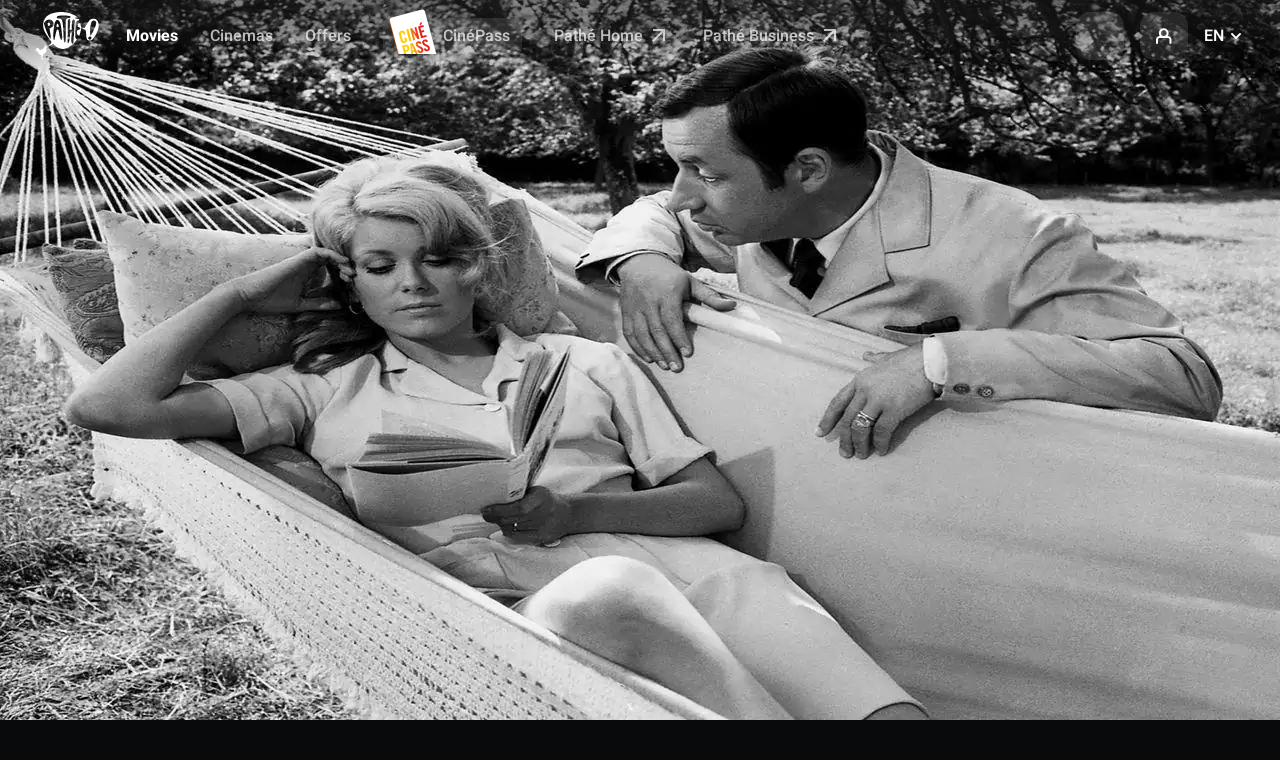

--- FILE ---
content_type: application/javascript
request_url: https://www.pathe.fr/chunk-7KIEEAUQ.js
body_size: 1229
content:
import{f as l}from"./chunk-4M3SYVYE.js";import{b as w}from"./chunk-BS4XPZFX.js";import{A as i,B as c,C as u,P,R as o,S as O}from"./chunk-JVI7VK3K.js";import{a as t,b as r}from"./chunk-5Y74TKDG.js";var n=(m=>(m.News="Article.Type.News",m.Event="Article.Type.Event",m.Offer="Article.Type.Offer",m.Experience="Article.Type.Experience",m))(n||{});var d=c({source:"Articles.News",events:{Request:u(),"Request Success":i(),"Request Fail":i()}}),g=c({source:"Articles.NewsDetails",events:{Request:i(),"Request Success":i(),"Request Fail":i()}}),A=c({source:"Articles.OfferDetails",events:{Request:i(),"Request Success":i(),"Request Fail":i()}}),D=c({source:"Articles.OffersPage",events:{Request:u(),"Request Success":i(),"Request Fail":i()}}),q=c({source:"Articles.OffersPromotion",events:{Request:u(),"Request Success":i(),"Request Fail":i()}}),x=c({source:"Articles.TemporaryOffers",events:{Request:u(),"Request Success":i(),"Request Fail":i()}}),p=c({source:"Articles.NewsOffers",events:{Request:u(),"Request Success":i(),"Request Fail":i(),"Toggle Article Filter":i(),"Navigate Page":i()}}),S=c({source:"Articles.ExperienceDetails",events:{Request:i(),"Request Success":i(),"Request Fail":i()}});function f(e){return{slug:e.slug,title:e.title,type:e.type==="news"?"Article.Type.News":"Article.Type.Event",headline:e.teaser,content:e.description,image:e.mainImage,thumbnail:e.thumbnailImage??e.mainImage,releaseDate:e.datePublish,author:e.author,redirectSlug:e.redirectSlug,tracking:{slug:e.slugTracking??e.slug},featuredShow:e.featuredShow,displayArticleCreationDate:e.displayArticleCreationDate,displaySocialMedia:e.displaySocialMedia,displayBackToNews:e.displayBackToNews,displayNewsTag:e.displayNewsTag}}function F(e,{response:s}){return r(t({},e),{newsDetails:r(t({},e.newsDetails),{[s.slug]:f(s)})})}function N(e,{slug:s}){return r(t({},e),{newsDetails:r(t({},e.newsDetails),{[s]:null})})}function b(e,{response:s}){return r(t({},e),{newsPushes:s.slice(0,4).map(a=>f(a))})}function T(e){return e.slug===null?null:{slug:e.slug,title:e.title,type:"Article.Type.Offer",headline:e.teaser,content:e.description,image:e.mainImage,thumbnail:e.thumbnailImage,releaseDate:e.datePublish,author:null,redirectSlug:e.redirectSlug,tracking:{slug:e.slugTracking??e.slug},date:w(e.dateType,e.dateStart,e.dateEnd),cta:l(e.ctaLabel,e.ctaUrl,"_self"),displayArticleCreationDate:e.displayArticleCreationDate,displaySocialMedia:e.displaySocialMedia,displayBackToNews:e.displayBackToNews,displayNewsTag:e.displayNewsTag}}function I(e,{slug:s,response:a}){return r(t({},e),{offersDetails:r(t({},e.offersDetails),{[a.slug??s]:T(a)})})}function k(e,{slug:s}){return r(t({},e),{offersDetails:r(t({},e.offersDetails),{[s]:null})})}function R(e){return e?{title:e.title,subtitle:e.subtitle,description:e.description,restriction:e.restriction,cta:l(e.ctaLabel,e.ctaUrl,e.ctaBlank?"_blank":"_self"),ctaInfo:l(e.ctaInfoLabel,e.ctaInfoUrl,e.ctaBlank?"_blank":"_self"),logo:e.logo,backdrop:e.backdrop,mobileBackdrop:e.mobileBackdrop,blockOrder:e.blockOrder?{promotion:e.blockOrder.promotion,event:e.blockOrder.event,temporary:e.blockOrder.temporary,ecards:e.blockOrder.ecards}:null,image:e.image}:null}function E(e){return{header:R(e.header)}}function v(e,{response:s}){return r(t({},e),{offersPage:E(s)})}function B(e){return e?{title:e.title,subtitle:e.subtitle,description:e.description,restriction:e.restriction,cta:l(e.ctaLabel,e.ctaUrl,e.ctaBlank?"_blank":"_self"),ctaInfo:l(e.ctaInfoLabel,e.ctaInfoUrl,e.ctaBlank?"_blank":"_self"),picture:e.picture,mobilePicture:e.mobilePicture,label:e.label,labelColor:e.labelColor}:null}function L(e,{response:s}){return r(t({},e),{offersPromotion:B(s.promotion)})}function H(e){return{title:e.title,subtitle:e.subtitle,price:e.price,initialPrice:e.initialPrice,ordering:e.ordering,cta:l(e.ctaLabel,e.ctaUrl,e.ctaBlank?"_blank":"_self"),picture:e.picture}}function C(e,{response:s}){return r(t({},e),{temporaryOffers:s.map(a=>H(a))})}function U(e){return{slug:e.slug,title:e.title,type:e.type==="news"?"Article.Type.News":"Article.Type.Event",thumbnail:e.thumbnailImage,image:e.mainImage,releaseDate:e.datePublish,tracking:{slug:e.slug}}}function M(e){return{slug:e.slug,title:e.title,teaser:e.teaser,type:"Article.Type.Offer",thumbnail:e.thumbnailImage??null,releaseDate:e.datePublish,tracking:{slug:e.slugTracking??e.slug},cinemas:e.cinemas??[],national:e.isNational,image:e.mainImage??null}}function _(e){return{slug:e.slug,type:e.type==="news"?"Article.Type.News":"Article.Type.Event",title:e.title,teaser:e.teaser,releaseDate:e.datePublish,thumbnail:e.thumbnailImage??e.mainImage,tracking:{slug:e.slug},image:e.mainImage,imageAlt:e.mainImageAlt,flag:e.flagHighlighted}}function W(e,{response:s}){return r(t({},e),{news:s.news.map(a=>U(a)),newsPagePush:s.highlightedNews?_(s.highlightedNews):null,offers:s.offers.map(a=>M(a))})}function h(e){return{slug:e.slug,title:e.title,type:"Article.Type.Experience",thumbnail:e.thumbnailImage?.md??null,releaseDate:null,tracking:{slug:e.slugTracking??e.slug},headline:e.teaser,content:e.description,image:null,author:null,redirectSlug:e.redirectSlug,cinemas:e.cinemas,guest:e.guest,displayArticleCreationDate:e.displayArticleCreationDate,displaySocialMedia:e.displaySocialMedia,displayBackToNews:e.displayBackToNews,displayNewsTag:e.displayNewsTag}}function G(e,{response:s}){return r(t({},e),{experienceDetails:r(t({},e.experienceDetails),{[s.slug]:h(s)})})}function j(e,{slug:s}){return r(t({},e),{experienceDetails:r(t({},e.experienceDetails),{[s]:null})})}function z(e,{articleType:s}){return r(t({},e),{newsLayout:r(t({},e.newsLayout),{articleFilter:e.newsLayout.articleFilter===s?null:s,currentPage:1})})}function J(e,{currentPage:s}){return r(t({},e),{newsLayout:r(t({},e.newsLayout),{currentPage:s})})}var Q={newsDetails:{},newsPushes:[],offersDetails:{},experienceDetails:{},offers:[],offersPage:null,news:[],offersPromotion:null,temporaryOffers:[],newsLayout:{displayAll:!1,articleFilter:null,currentPage:1},newsPagePush:null},V=P({name:"articles",reducer:O(Q,o(d.requestSuccess,b),o(g.requestSuccess,F),o(g.requestFail,N),o(A.requestSuccess,I),o(A.requestFail,k),o(D.requestSuccess,v),o(q.requestSuccess,L),o(x.requestSuccess,C),o(p.requestSuccess,W),o(S.requestSuccess,G),o(S.requestFail,j),o(p.toggleArticleFilter,z),o(p.navigatePage,J))}),{name:xt,reducer:Ft,selectNewsDetails:Nt,selectNewsPushes:bt,selectOffersDetails:Tt,selectOffers:It,selectOffersPage:kt,selectNews:Rt,selectOffersPromotion:Et,selectTemporaryOffers:vt,selectNewsLayout:Bt,selectExperienceDetails:Lt,selectNewsPagePush:Ht}=V;export{n as a,d as b,g as c,A as d,D as e,q as f,x as g,p as h,S as i,V as j,Nt as k,bt as l,Tt as m,It as n,kt as o,Rt as p,Et as q,vt as r,Bt as s,Lt as t,Ht as u};


--- FILE ---
content_type: application/javascript
request_url: https://www.pathe.fr/h24zvlmh/4uc/1rH/9Nms26DpmR/f7c3rLpQJQQ0fNa3Si/CBoHAg/LCwmPjI/MJTEB
body_size: 169660
content:
(function(){if(typeof Array.prototype.entries!=='function'){Object.defineProperty(Array.prototype,'entries',{value:function(){var index=0;const array=this;return {next:function(){if(index<array.length){return {value:[index,array[index++]],done:false};}else{return {done:true};}},[Symbol.iterator]:function(){return this;}};},writable:true,configurable:true});}}());(function(){Y1();jWt();gdt();var z7=function qh(TX,Uv){var T7=qh;for(TX;TX!=pP;TX){switch(TX){case xV:{Ik=sh+WN*VH*fv*OW;WH=Cs+OW+VH*sh+CW;XF=MX*JW*kH-OW+t7;jm=sh*WN+kH*fv*CW;TX+=v9;TH=WN+kH*CW*VH*OW;m7=WN*sh+JW+CW-VH;EW=JW-CW-VH+sh*WN;}break;case Ap:{zr=+[];Ah=sh+fv*CW*Cs;Yk=Cs*sh-MX+M6-VH;TX=HT;xH=Cs+OW*WN-CW;}break;case kK:{TX=pP;while(O0(T6,NN.length)){gv()[NN[T6]]=QS(PJ(T6,Cs))?function(){return Xs.apply(this,[Lx,arguments]);}:function(){var RW=NN[T6];return function(A7,IZ){var Dm=MH(A7,IZ);gv()[RW]=function(){return Dm;};return Dm;};}();++T6;}}break;case hK:{xs=sh*WN+t7+OW+kH;jS=WN-Cs+fv*CW+JW;ss=sh-OW+VH+JW*t7;T0=t7*sh+JW*OW;ps=sh+VH+JW*MX*t7;nZ=fv*sh+Cs*VH-CW;TX+=VV;}break;case F1:{var I6=zr;TX=lQ;while(O0(I6,Jm.length)){var tZ=gF(Jm,I6);var rH=gF(Fm.YD,WS++);hm+=qh(mQ,[M0(NX(ZX(tZ),ZX(rH)),NX(tZ,rH))]);I6++;}}break;case X1:{TX=gU;fS=Cs+JW*VH*MX;SF=M6*CW*VH+JW-MX;ZF=JW*VH-OW*kH-Cs;P0=t7*JW+fv-M6*OW;js=sh*fv*CW-OW;E7=Cs*CW+JW+M6+kH;RH=WN*sh-VH+fv*t7;fs=MX+t7-WN+JW*M6;}break;case Pt:{Sb=sh*Cs*OW+MX+CW;YX=MX*t7*sh-VH;L0=sh*MX*fv-Cs+JW;Wd=VH+sh*kH+OW-Cs;TX-=Vx;BX=MX*VH*sh;}break;case w1:{DH=kH*JW+CW*Cs*M6;DZ=sh*WN-MX-VH+Cs;j6=OW+JW*Cs+VH-CW;Ch=OW-sh+kH+WN*JW;Vm=JW*CW+M6*t7;xd=sh*CW*Cs;r7=t7*VH*M6;TX=pP;Id=M6*CW*VH+Cs-WN;}break;case cP:{fZ=fv-VH+Cs+M6*JW;WF=MX+fv*sh+JW;n6=JW*M6-t7+sh-fv;rF=M6+fv+VH*sh;TX+=Xp;W7=WN+M6*JW+t7;}break;case vf:{bX=OW+CW+Cs+VH*M6;YZ=t7*M6+WN+kH*fv;QH=Cs*t7-WN+M6*kH;TX-=w9;TS=MX*t7*WN+VH-Cs;LH=MX*t7+OW*fv;Fv=OW*sh-MX+Cs;}break;case wV:{pZ=fv*OW+t7*JW-Cs;TX=sQ;X0=fv*WN*Cs*t7-MX;gb=CW*M6*t7*MX+fv;E0=WN*kH*M6+JW*OW;Y6=VH*JW+kH*t7+WN;Y7=CW*t7*Cs-VH*OW;}break;case O9:{TX=q1;V7=sh+VH*JW+M6*MX;vH=kH-M6+Cs*JW;RF=VH*t7*WN-CW+Cs;lm=t7*JW+OW*fv*kH;I7=t7*sh*OW-Cs*WN;B7=kH+VH*WN*t7+JW;}break;case tl:{TX=pP;if(O0(Yh,f0[LZ[zr]])){do{cs()[f0[Yh]]=QS(PJ(Yh,sF))?function(){Q6=[];qh.call(this,Kp,[f0]);return '';}:function(){var kN=f0[Yh];var Ps=cs()[kN];return function(HW,Fs,n7,Qm,j7,ZS){if(AX(arguments.length,zr)){return Ps;}var Db=qh(CP,[Jb,Fs,n7,bX,UZ,ZS]);cs()[kN]=function(){return Db;};return Db;};}();++Yh;}while(O0(Yh,f0[LZ[zr]]));}}break;case hG:{qF=VH*sh-M6*kH;km=kH+M6*t7*VH+CW;IX=M6*kH+OW+fv*JW;TX=rV;z6=WN-VH+OW*fv*JW;IJ=fv+sh*kH*CW-WN;DJ=fv*JW-WN*MX;}break;case gT:{TX+=jP;XZ=sh*OW-M6+JW*CW;N0=fv*VH+kH*JW+CW;EZ=kH-M6-CW+JW*VH;QJ=fv*M6*Cs*t7+CW;Bv=CW*Cs+MX+VH*sh;GX=kH*VH*OW*t7-WN;Xv=kH*JW-VH-WN-fv;Eb=JW*M6+sh-VH-MX;}break;case C1:{M6=VH+kH-t7+OW;TX-=O9;WN=OW+MX+M6+CW-t7;sh=t7+M6*Cs-OW-VH;JW=sh-kH+M6*VH+MX;R0=MX+WN*JW-t7-M6;}break;case kx:{while(O0(qH,KX[q0[zr]])){ZZ()[KX[qH]]=QS(PJ(qH,MX))?function(){Br=[];qh.call(this,Wt,[KX]);return '';}:function(){var Cm=KX[qH];var HN=ZZ()[Cm];return function(jJ,Qb,AZ,F0,w7,l6){if(AX(arguments.length,zr)){return HN;}var Ad=SS(Hx,[jJ,Jb,nd,F0,w7,MX]);ZZ()[Cm]=function(){return Ad;};return Ad;};}();++qH;}TX=pP;}break;case qx:{Ws=JW*kH+M6+MX+VH;b6=JW-fv+kH*MX+t7;dH=sh+M6-fv+JW*kH;bH=MX*t7+JW*VH+sh;TX+=Ep;Dk=JW*M6-Cs*MX*WN;XH=VH+WN*t7+M6*MX;}break;case nG:{Qk=CW*sh*kH-t7+M6;cb=fv*kH*CW+JW+VH;sJ=kH*sh-CW-Cs+OW;A0=kH*Cs*CW+sh+JW;TX+=cT;xJ=MX+OW*fv*kH*CW;}break;case sQ:{TX-=NK;gr=fv*sh*kH-WN*OW;Im=kH*JW+sh*Cs-fv;XS=VH-Cs+CW*kH*M6;wh=sh*fv-t7-CW+MX;b7=JW-VH+WN+Cs;GN=WN+CW-MX+JW*kH;}break;case gU:{TF=Cs+t7*OW*sh;KW=OW+t7*M6+JW+Cs;dv=JW*fv+OW*CW+t7;Um=VH*JW-OW*kH;Ak=MX-OW+JW*WN;OX=fv+OW*JW+sh-t7;TX-=vG;}break;case IU:{cF=sh*kH*CW-M6;TX=AP;BF=VH+t7+sh+Cs*JW;dX=t7*sh+fv*M6+Cs;v7=VH*sh+WN+Cs*fv;}break;case It:{WW=M6*OW*t7+Cs+JW;Lh=Cs*MX*JW+CW*M6;gJ=sh+JW*t7-VH*WN;CH=kH*OW*VH*M6-MX;ms=VH-OW+t7+Cs*JW;TX+=Fl;Nv=JW*t7+sh-VH+M6;rh=WN+JW*M6+Cs*VH;}break;case Wt:{TX-=Wr;var KX=Uv[lx];var qH=zr;}break;case kT:{Ts=VH*JW+WN+sh-CW;JB=JW*VH-CW*OW;TX+=FT;I8=Cs*sh*OW+CW-WN;B4=M6-MX+kH*t7*VH;p4=OW*M6*sh-VH;z8=sh-fv+JW+kH*VH;}break;case xQ:{TX+=pp;return zI;}break;case j9:{AY=t7*OW*M6+kH*CW;rE=MX*WN*JW-CW*t7;TX=qD;G8=WN*JW-t7*fv;Yn=OW*WN+VH*JW+M6;}break;case Zp:{mI=M6+WN*fv+MX;FE=Cs*sh-fv*OW*M6;ln=t7*VH+M6+OW-Cs;J5=sh*fv-VH-kH-MX;TX-=VU;A5=WN*fv-Cs+MX-CW;vw=sh-M6-VH+WN*OW;}break;case xA:{LR=kH+t7*JW+MX-M6;SR=fv+Cs*M6+JW;YB=sh+WN*VH+t7*JW;TX=X1;KY=JW*t7-VH*OW;zC=JW*CW+WN+t7*fv;kM=JW*t7+WN+OW-sh;W2=M6*JW-t7-WN+Cs;fq=JW*t7-sh-VH*MX;}break;case lQ:{TX+=HU;return hm;}break;case VK:{DC=t7*fv*sh-WN-JW;KO=VH+WN*JW+fv-sh;W4=JW*fv-CW+WN*kH;fY=t7*VH*WN+kH+M6;dR=Cs-sh+WN*VH*M6;Hn=VH-WN-M6+CW*JW;TX=xf;}break;case tP:{sI=sh*M6-t7*OW*MX;Mz=Cs+JW+M6+WN-CW;f2=JW*kH+M6+WN*Cs;Aw=VH*JW+CW+t7+fv;F5=VH+CW+M6*WN*kH;c3=sh*M6+OW*kH*VH;x2=MX+WN*JW-CW+OW;TX=rA;Iz=VH+MX+M6*JW-sh;}break;case ID:{M2=CW*sh*fv-OW-MX;Xw=JW*VH-t7*CW*MX;TX-=Rx;Cn=kH+VH*CW+M6*JW;XR=M6+MX+fv+t7*sh;}break;case rl:{rn=MX+sh*OW+JW;r2=OW+M6*JW+t7-fv;XY=Cs*sh*CW-t7*OW;gq=JW*MX*CW-OW;C2=fv*kH*VH*Cs-t7;TX=hr;Nn=kH+JW*M6+Cs;}break;case MV:{TX+=zQ;for(var sY=zr;O0(sY,j4.length);sY++){var p5=gF(j4,sY);var qc=gF(wz.OU,jB++);VE+=qh(mQ,[M0(NX(ZX(p5),ZX(qc)),NX(p5,qc))]);}}break;case pT:{W5=sh*Cs-OW+fv+CW;tR=fv*sh*VH+WN*M6;hz=Cs*JW-M6+sh*CW;rz=JW*M6-MX-t7-kH;TX+=EQ;lB=t7*JW-fv;MN=fv*JW-OW-VH*t7;}break;case Gf:{AB=fv+kH*JW+sh;DI=fv*JW*OW*MX+sh;BR=OW-VH+sh*t7-CW;T3=JW*t7+sh*VH*MX;TX=Qr;P2=JW*MX*fv+CW-t7;}break;case EG:{TX=hl;U5=JW*t7-Cs-OW;bB=fv*sh+VH+JW;OE=kH*M6*Cs+WN*MX;xB=kH*M6*WN-OW*sh;mY=CW*Cs*fv*VH*OW;pY=t7*JW+VH+Cs+CW;}break;case Gt:{QB=sh+WN*CW*M6-MX;Z3=CW*sh+JW*VH-kH;h8=CW-sh+JW*Cs+M6;l2=JW*OW*CW-sh;L5=MX*VH*JW-sh+kH;TX+=pV;BC=t7+kH*JW-sh*OW;g4=VH*JW+t7+sh+MX;}break;case GA:{PM=JW*t7-sh-WN;VO=JW+CW*OW*WN*fv;EB=OW+JW+MX+kH+WN;WE=WN+M6+t7+JW-kH;TX-=sG;}break;case n9:{HI=sh+M6*kH+fv;mM=CW+M6*JW+VH*kH;Gc=t7*sh+VH*M6-WN;w4=VH-MX+WN+JW-Cs;T5=fv+t7+M6*sh-Cs;TX+=mr;YM=OW*t7+WN*VH+CW;}break;case PU:{r8=VH-OW*MX+WN*sh;TX+=n9;dM=t7*JW+sh*CW+WN;Rc=JW*MX*kH-Cs-t7;Sn=kH*MX*fv*sh;kB=WN+kH+M6*sh;}break;case DD:{var gN=Uv[lx];Fm=function(U8,w3,K4,Bc){return qh.apply(this,[Ml,arguments]);};return z3(gN);}break;case UQ:{DM=JW*VH+sh+t7*OW;TX=LV;fw=t7*JW*MX-fv*M6;Dz=JW*kH-OW+t7*VH;Zq=sh-VH*CW+M6*JW;}break;case Vr:{s8=fv*kH*Cs*M6+WN;dz=MX*WN*M6*VH+sh;TX+=WP;m4=sh*OW*WN-CW;gB=fv*WN+CW*JW-M6;BM=JW*OW-t7-WN*MX;fC=WN*VH*OW+MX-fv;R4=WN-fv+OW*JW+kH;}break;case mx:{return VE;}break;case Gr:{BI=JW*Cs+VH*kH+CW;TX=hP;Xq=JW*kH-t7*CW;ZB=M6*WN*Cs+fv*MX;jC=CW+JW*kH-VH*t7;VB=OW*VH*CW*kH-fv;}break;case NP:{mz=MX*t7+VH*M6+JW;cE=kH*Cs*sh-t7;TX+=Ff;TE=t7*JW-CW-WN+sh;Ec=CW*sh*kH-OW-JW;hn=OW+kH*CW*sh-JW;}break;case Kl:{Rz=CW+OW*VH+sh-t7;nz=MX-Cs+kH+CW*t7;Fc=CW+Cs*fv*M6*VH;PR=fv+t7*CW+WN*OW;z4=M6*sh*fv-t7-kH;TX=vQ;FR=OW+t7+sh+Cs+M6;mw=JW+VH+sh-t7;}break;case Qr:{dq=fv+CW+t7*sh+kH;TX=kt;DO=JW-t7*MX+Cs*VH;Q8=JW+sh*CW*Cs+VH;H3=JW*OW-kH*M6+MX;qE=sh+WN*M6*t7*MX;Hw=kH+CW*JW+OW*WN;Yw=JW*VH+fv*sh+M6;mC=VH*JW+Cs-t7+sh;}break;case Xl:{P8=OW*kH*Cs*VH+JW;GI=M6*VH*t7-MX+sh;TX-=Qp;Uc=JW*CW*MX+t7+M6;F8=M6*sh+Cs*VH+kH;D4=Cs*CW*WN-sh+M6;O4=OW+kH*JW-VH*M6;UI=VH*M6*WN+CW;M4=MX+M6*JW-kH*VH;}break;case D9:{TX+=C1;while(O0(YC,FB[nw[zr]])){BE()[FB[YC]]=QS(PJ(YC,M6))?function(){l4=[];qh.call(this,ZG,[FB]);return '';}:function(){var S4=FB[YC];var OY=BE()[S4];return function(RN,q8,EC,nY){if(AX(arguments.length,zr)){return OY;}var hM=SS.call(null,SA,[RN,Ew,EC,nY]);BE()[S4]=function(){return hM;};return hM;};}();++YC;}}break;case XT:{Mw=t7+JW+VH*sh*OW;NB=VH*WN+sh-OW;Mn=WN*OW*kH*t7+VH;LM=sh+JW*kH-M6+WN;pR=Cs-VH+JW+sh*MX;cw=Cs-VH*kH+WN*JW;TX+=sr;}break;case x1:{gc=MX*Cs*fv*M6-sh;V4=t7*VH+Cs*kH-fv;vE=Cs*t7+JW*CW;OM=kH*WN-OW-CW+MX;hI=sh+t7*kH*fv*Cs;G3=kH-M6+WN*OW*CW;hE=JW+sh+t7-M6;TX=SD;t5=MX-kH+JW+t7+fv;}break;case tV:{zw=fv+JW*t7+MX-Cs;p2=sh+M6+JW*t7+fv;TX=wA;g8=VH*t7*M6-OW+kH;HE=WN*M6+JW*fv+kH;Wz=VH*JW+sh+WN+MX;bn=OW+JW+t7+WN*sh;xM=CW+t7+WN+JW*VH;}break;case nV:{var lc=ZE[TB];for(var d4=zr;O0(d4,lc.length);d4++){var ER=gF(lc,d4);var AO=gF(OC.DG,zn++);zI+=qh(mQ,[NX(M0(ZX(ER),AO),M0(ZX(AO),ER))]);}TX=xQ;}break;case SD:{tO=CW+WN-kH+sh;MO=M6+sh*OW+kH+CW;Mq=sh+M6+VH*fv+t7;BY=sh+M6*Cs-fv;Qz=VH*CW+t7+WN;KB=MX*M6*WN-kH+CW;Jc=VH*CW*OW+fv+M6;TX=qx;UZ=Cs*fv*M6-kH-VH;}break;case O1:{while(O0(Zw,Yc[V8[zr]])){bR()[Yc[Zw]]=QS(PJ(Zw,gI))?function(){gC=[];qh.call(this,pQ,[Yc]);return '';}:function(){var Uw=Yc[Zw];var NR=bR()[Uw];return function(OO,A2,qn,sq){if(AX(arguments.length,zr)){return NR;}var JI=SS(Ax,[Rz,A2,qn,sq]);bR()[Uw]=function(){return JI;};return JI;};}();++Zw;}TX+=pQ;}break;case DT:{TX=sU;U2=JW*t7-VH*OW*fv;zB=t7*JW+M6+WN;J2=VH*kH*OW*t7+M6;gz=OW-VH-sh+JW*WN;}break;case Dt:{TX=Lr;IO=WN*OW*VH*fv+t7;vn=M6-Cs+kH*JW+sh;jO=JW*OW-VH+kH*M6;T2=CW*fv*t7*OW+JW;A3=kH+M6*JW+sh+WN;rI=WN*M6*OW+JW+VH;S3=WN+M6*JW+OW*Cs;RB=JW*t7-sh*Cs;}break;case rA:{qB=sh*VH-CW+fv*Cs;Cq=VH+JW-kH+sh*OW;Iq=OW*CW-M6+JW*VH;QY=JW*OW+t7*kH+VH;TX=Uf;kn=JW*VH-WN*CW;G2=OW+kH*JW+M6+WN;}break;case HV:{while(O0(Gz,FC.length)){cM()[FC[Gz]]=QS(PJ(Gz,LH))?function(){return Xs.apply(this,[W9,arguments]);}:function(){var dB=FC[Gz];return function(E3,z2){var Xz=tM.call(null,E3,z2);cM()[dB]=function(){return Xz;};return Xz;};}();++Gz;}TX+=wr;}break;case Nl:{while(O0(l3,R3.length)){CO()[R3[l3]]=QS(PJ(l3,xH))?function(){return Xs.apply(this,[U,arguments]);}:function(){var q3=R3[l3];return function(ZC,Jz,wE,K5){var lR=Fm.call(null,A5,zN,wE,K5);CO()[q3]=function(){return lR;};return lR;};}();++l3;}TX=pP;}break;case EA:{rR=t7-M6-OW+sh*CW;r3=OW*MX+JW*M6+fv;TX+=OV;Un=t7-fv+sh*CW*Cs;Vz=CW*M6*Cs-OW+VH;rc=WN*JW+M6+Cs-sh;tq=OW+VH*M6*Cs*fv;}break;case ZA:{UR=WN*MX*Cs*CW-t7;I3=MX*Cs-CW+VH*JW;jR=WN*Cs*VH+M6*fv;f3=t7+OW*fv*JW+CW;JR=sh-VH+CW*JW+WN;TX+=px;sC=M6+JW*t7-sh+WN;dC=sh*WN+OW-Cs+fv;Z8=kH*JW-WN-VH-CW;}break;case jt:{K2=fv+t7*JW-WN-CW;wM=sh+t7+Cs+M6*JW;mR=MX*t7*JW+CW+VH;Gn=M6*OW*sh+kH+MX;DB=WN+JW*CW+VH*kH;WR=WN+Cs+fv*VH*sh;Tz=kH*t7*OW*CW-Cs;Qw=JW*kH+CW+fv-Cs;TX=IU;}break;case vp:{TX-=qV;N4=sh+VH+JW+fv-Cs;RC=JW+kH*sh*Cs-VH;sM=M6+VH*WN*Cs-kH;DR=kH*JW-fv*sh;F3=fv*WN-VH+JW*CW;H4=MX+WN*M6*kH-t7;}break;case cD:{AR=CW+WN+Cs*sh+kH;TX=Vr;nc=MX-kH*sh+M6*JW;tI=VH*sh-CW-Cs-JW;vY=OW+M6*kH*t7+fv;dE=fv*JW-MX-t7+VH;zc=Cs-t7+M6+kH*JW;}break;case LV:{c8=WN*sh+OW*Cs*VH;kI=OW+CW*JW*MX-sh;nE=CW+WN*M6*kH*MX;S5=WN*JW-fv*kH*MX;CR=VH+CW+sh*WN+kH;TX-=Z9;}break;case Lr:{ZM=kH-JW-CW+sh*WN;zR=WN+M6+sh*VH*fv;VM=kH*VH*WN-JW-MX;Bq=JW-M6+WN*MX*VH;TX=DT;}break;case HT:{H2=WN*OW+kH-M6;Cc=M6+Cs-MX+sh+fv;qM=OW+VH-CW+kH;TX+=BD;Xc=CW+kH*M6+WN-t7;L2=OW*CW+WN+fv+sh;sF=fv-MX+CW+Cs*OW;}break;case CG:{f8=Cs*JW*MX+fv-sh;xc=kH+t7*fv*CW*M6;TX=N1;v4=VH*fv-Cs+JW*M6;LE=MX+OW*t7+JW+VH;Pw=kH*M6+OW*sh+VH;}break;case l1:{HR=Cs*M6+WN*sh;fB=JW+VH+MX+fv*sh;wR=M6*fv*Cs*CW+JW;TX=qp;x4=JW*M6-sh+kH;pB=kH*sh+M6-t7*WN;}break;case QT:{SO=WN*VH*fv+OW*M6;Uq=M6*CW*MX*Cs*fv;sO=t7*JW-kH*MX-CW;UB=sh*MX*Cs+CW+kH;Nq=kH*WN*Cs*fv*MX;vI=M6*JW-OW-CW-WN;cn=VH+CW*JW+MX-sh;TX-=Ar;}break;case kP:{mn=Cs*kH*OW*t7+fv;vB=t7*kH*VH+JW+OW;TX-=FA;pI=WN+M6+VH*JW+kH;jN=M6*WN*t7+fv+Cs;Yz=WN-Cs+sh*fv*VH;HC=VH*kH*WN-MX+t7;n8=sh*OW*fv-VH+t7;mq=WN+JW+OW*CW*VH;}break;case b1:{jY=sh+VH*kH*M6;TX+=sV;pz=MX*sh*t7-VH+Cs;I2=sh*kH-t7+MX;qw=t7*sh*fv+Cs-WN;rO=CW*WN*OW-t7+VH;RY=fv*OW*Cs*M6;XE=t7*JW-Cs+sh*kH;}break;case IP:{dc=t7*kH+Cs*JW+M6;FY=fv*VH+JW*kH;nI=VH+OW*sh+JW*M6;Zc=kH+OW*JW*fv+WN;Vq=WN+fv+t7*M6*kH;rq=WN*Cs*t7+kH*JW;Sz=OW-Cs+kH*CW*VH;WI=CW*kH*sh+M6-WN;TX+=fQ;}break;case xP:{SM=fv+CW*JW-VH*kH;VR=VH+M6*t7*kH;g2=VH+kH*OW*sh;cO=WN+JW*CW+VH*MX;R8=JW*WN-Cs*sh-MX;TX-=rx;nn=t7*M6*VH-sh-Cs;Sq=sh*CW*kH-fv*JW;}break;case jV:{MI=fv*JW-sh*MX-kH;E8=VH*fv*WN-CW;V2=JW*M6+kH+MX+Cs;B8=OW*VH+sh*Cs*CW;L4=WN+sh+CW+t7*JW;QR=CW+t7*JW;TX+=CP;Ow=MX*M6*Cs*CW+VH;Lw=M6*fv+sh*kH;}break;case JK:{bq=fv*JW*OW-WN*CW;TX=G9;GM=VH*kH*t7*OW-CW;kE=CW*WN+sh*VH*OW;Kz=kH+JW*fv+WN-t7;Fn=bq+f3-GM-C4+kE+Kz;I4=JW*CW+M6+fv-sh;}break;case Gx:{WC=sh*t7-Cs+fv+WN;TX+=Tr;cz=OW+CW*M6*WN-fv;Rw=fv+t7*JW+kH-CW;gM=CW*M6*WN+VH*t7;xO=t7+Cs*JW-MX+M6;Jw=sh*OW+CW+M6*JW;}break;case Hr:{O8=M6+WN*t7+fv+sh;D5=OW*JW*Cs+M6*fv;ZY=kH*WN+JW-M6+MX;V3=fv*MX*sh+M6+kH;TX=GA;HB=Cs*kH+JW-fv-CW;vC=t7*JW-Cs*CW;}break;case zQ:{wO=CW*M6*OW*kH+t7;TR=Cs*JW*MX-WN-OW;bO=t7*M6-VH+JW*CW;kR=M6+JW*CW-sh-VH;N2=M6*t7+JW*OW+Cs;EI=Cs*OW*sh-VH-CW;GC=MX+JW*Cs+VH-WN;TX+=DV;X4=WN*OW+sh+JW*fv;}break;case Ir:{TX=pP;for(var Ic=zr;O0(Ic,TM[cB[zr]]);++Ic){wB()[TM[Ic]]=QS(PJ(Ic,CW))?function(){HM=[];qh.call(this,nQ,[TM]);return '';}:function(){var P4=TM[Ic];var dO=wB()[P4];return function(Sc,k8,p3,jE,hO,n4){if(AX(arguments.length,zr)){return dO;}var L8=SS(DD,[t3,k8,dY,jE,hO,dY]);wB()[P4]=function(){return L8;};return L8;};}();}}break;case pD:{TX+=Sr;Br=[sF,sR(WN),H2,[fv],sR(qM),LH,sR(gI),M6,fv,sR(CW),sR(gI),LH,sR(qM),OW,sR(CW),sR(RI),sh,sR(OW),sR(M6),CW,sR(t7),sR(xH),LH,kH,MX,sR(qM),MX,sR(EE),xH,gI,sR(VH),Rz,zr,sR(Cs),sR(t7),sR(qI),H2,QM,sR(nz),Lq,Jb,zr,sR(WN),kH,sR(MX),sR(OW),qM,zr,sR(W8),Lq,t7,sR(t7),M6,sR(CW),gI,sR(VH),qM,Cs,sR(VH),sR(t7),sR(LH),MX,gI,sR(LH),Jb,sR(qM),sR(Jb),sF,sR(Z5),[zr],mI,zr,sR(VH),CW,sR(t7),sR(Fv),GR,LH,qM,sR(MX),sR(gc),Cc,RI,M6,sR(Jb),OW,CW,sR(FE),OM,xH,sR(CW),MX,WN,sR(x5),t8,xH,M6,sR(WN),MX,LH,sR(LH),LH,W8,sR(CW),qM,CW,sR(KB),Cc,RI,sR(qM),QM,sR(xR),LH,Jb,sR(M6),LH,sR(H2),LH,sR(Jb),sR(MX),zr,MX,sR(MX),DY,sR(kH),CW,kH,sR(sF),LH,sR(qY),sw,[fv],CW,sR(OW),qO,sR(qY),WN,sR(DY),[zr],sR(Xn),bc,Pc,H2,sR(qM),LH,sR(H2),sR(H2),LH,RI,sR(QH),Lq,zr,sR(CW),t7,sR(WN),MX,sR(MX),sR(Cs),OW,fv,qM,sR(t3),DY,sR(MX),sR(Jb),Lq,sR(CW),sR(VH),sR(CW),sR(tO),sR(MX),PR,sR(WN),sR(fv),sR(M6),sR(Jb),sh,sR(WN),fv,kH,sR(LH),sR(gI),nz,sR(gI),sR(qM),LH,sR(fv),MX,sF,sR(xH),VH,fv,sR(OW),sF,OW,sR(xH),qM,sR(Cs),qM,Lq,kH,sR(qM),sR(qM),sR(kH),H2,Nw,sR(fM),t7,JC,sR(fv),sR(Cs)];}break;case zp:{IR=[[Pc,sR(fv),CW,sR(CW),sR(gI),gI,sR(fv)],[Cc,RI,M6,sR(Jb)],[],[],[],[],[],[],[sR(PR),xw,CW],[]];TX+=Xt;}break;case m9:{TX=Or;N8=sh*t7*OW-kH+MX;P5=JW*VH+Cs-kH+M6;m2=M6*Cs+t7*JW+sh;bE=M6*VH*kH-t7;k3=WN*t7+kH*Cs*sh;UC=WN*t7+VH+fv;}break;case rV:{fE=WN*MX+VH*kH*M6;f4=fv*CW*kH*M6-sh;K8=JW*VH-sh-fv;TX=mD;FM=M6-CW+WN*Cs*VH;}break;case GT:{Rq=fv+CW-sh+JW*VH;C8=t7*CW*VH+M6;cR=MX+CW*JW-Cs*t7;Y3=sh*WN+JW*fv-CW;fz=OW*MX*sh+t7*JW;D2=JW-CW*OW+sh*fv;l8=Cs*JW+M6+OW-fv;TX+=EV;tE=M6*Cs*MX+JW*VH;}break;case ND:{KR=sh+t7*JW+M6*VH;HO=kH+OW+CW*JW-M6;wY=kH*JW-WN*VH-M6;bw=M6+OW*sh*WN;TX-=gA;SI=JW-MX+t7*WN-CW;Hz=M6-OW+CW*t7*kH;tw=MX-VH*CW+kH*JW;}break;case FT:{JE=kH*sh+M6+Cs*MX;RR=WN*fv+JW*kH-OW;TX=PU;ZO=M6*JW*MX+Cs+sh;p8=Cs*OW*M6*VH;qq=t7+CW*MX+JW*M6;}break;case Bp:{xE=VH*t7*M6-JW+fv;B2=JW*M6+sh-VH*kH;NE=WN-MX+JW*M6;TX-=Z9;WB=M6*VH-CW-MX+JW;pn=VH*JW-CW+kH*sh;Qq=M6+kH*sh+VH*WN;PB=MX-sh+JW*VH+WN;ZR=fv+JW*OW-sh;}break;case Xr:{hR=M6*JW+CW*WN+t7;Hq=sh+WN+JW*t7+M6;FO=t7*JW+fv-sh+VH;IY=fv+VH*OW+JW*CW;c2=OW*WN+MX+JW*M6;sn=JW*t7+sh-kH;TX=Gx;}break;case fA:{EN=M6*kH+Cs*OW*JW;XM=M6*JW-sh-WN+VH;g3=MX*sh*M6+WN+CW;kw=MX*VH*Cs+JW*t7;WM=VH*M6*WN+fv*MX;VY=M6+WN*sh+CW*t7;O2=JW*t7-MX+CW+fv;TX=XA;L3=kH*M6+t7*sh*fv;}break;case AV:{var DE=Uv[gT];if(AX(typeof YE,LZ[fv])){YE=Q6;}TX+=D9;var dn=UE([],[]);nq=PJ(KC,lw[PJ(lw.length,MX)]);}break;case ZG:{var FB=Uv[lx];var YC=zr;TX+=nt;}break;case WD:{jz=Cs+MX-WN+JW*CW;TX-=Nt;S2=VH*JW+M6+t7*kH;r4=VH*sh+CW+fv+WN;Dn=JW+kH*M6*VH*MX;MC=kH*CW*WN-t7+fv;Vw=sh*kH*fv-Cs+M6;}break;case Ml:{var VI=Uv[lx];var nM=Uv[BA];var W3=Uv[Q];var U3=Uv[mD];var hm=UE([],[]);TX=F1;var WS=m8(PJ(U3,lw[PJ(lw.length,MX)]),Jb);var Jm=qR[W3];}break;case ZD:{AI=sh+t7+VH*CW*WN;Tn=CW*M6*VH+MX;YO=M6*JW-sh+fv*MX;hB=OW+JW*VH-Cs*WN;TX-=j9;}break;case cQ:{zN=sh+VH-M6+CW+t7;TX=tt;nd=kH*WN-fv*VH-MX;JC=VH*fv+MX+CW-Cs;LC=sh+WN-fv-Cs+t7;bc=MX*VH+fv+CW;Pc=VH+WN+MX+fv*CW;}break;case CT:{TX=V;OR=sh+VH*t7*M6+kH;sz=JW*kH-t7-fv+sh;Pq=fv*CW*WN+JW*t7;Ww=sh*fv*VH-t7-M6;}break;case Kp:{var f0=Uv[lx];TX+=rV;var Yh=zr;}break;case Xf:{RM=sh*fv*kH+VH*WN;Lc=t7*JW+kH-sh+OW;CM=M6*JW-VH-fv*t7;TX+=sr;QC=sh*t7-OW+Cs+WN;TI=MX*JW-OW+sh*VH;hY=Cs*VH*WN-M6;SE=t7*fv*Cs*VH;}break;case c1:{var R3=Uv[lx];TX+=HQ;z3(R3[zr]);var l3=zr;}break;case S1:{lM=JW+sh*WN+kH*CW;MY=MX*WN+VH*sh-M6;vO=MX+OW+VH*M6*Cs;TX=j9;tn=fv*M6*t7*MX-OW;NM=MX+VH*kH+t7*JW;xq=CW*kH*WN*OW-M6;rY=JW*VH+fv*M6+kH;}break;case hr:{kz=VH*WN*kH-OW*MX;Kc=kH*JW-CW*Cs;Pz=VH*MX*WN*fv+M6;TC=WN+VH+kH*Cs*sh;CB=kH+OW+VH*fv*sh;UO=M6-t7+JW*MX*OW;wI=fv-MX+OW+sh*Cs;pM=MX+JW+sh*OW*fv;TX+=pT;}break;case YU:{n3=VH*M6+OW+sh;TX=XT;X8=M6*t7*MX*WN;J3=JW*OW-kH*M6+fv;tC=MX*t7*sh-OW-WN;Zn=MX*fv*M6*Cs;An=M6*CW*Cs+fv-kH;}break;case qD:{Qn=WN+OW+CW*sh*fv;TX=VT;qz=JW*M6-sh-OW+t7;Iw=Cs*CW*VH*kH-WN;xI=kH*M6*CW+VH+MX;GE=kH+CW+WN*sh*MX;JO=WN*M6*Cs+JW-VH;MB=fv*CW+sh*t7*Cs;Ez=sh*WN+JW+Cs-CW;}break;case GG:{F4=Cs*t7*sh-M6;Y8=JW*M6+fv*kH+t7;G5=CW-kH+M6*JW+sh;TX+=YP;KM=M6*JW+sh*MX;}break;case Yt:{Tw=JW*VH+M6*OW+CW;Kn=MX+M6*sh+VH*WN;q2=WN+fv*M6*VH-Cs;lY=OW-t7+CW+JW*M6;TX=QK;JM=t7*sh+Cs+M6-CW;bC=fv*CW*sh-Cs-VH;b4=M6+CW*JW+sh+OW;En=M6-t7+sh+JW+WN;}break;case mQ:{TX=pP;var n2=Uv[lx];if(gR(n2,DK)){return bK[LB[OW]][LB[MX]](n2);}else{n2-=E1;return bK[LB[OW]][LB[MX]][LB[zr]](null,[UE(II(n2,WN),jU),UE(m8(n2,kr),Nr)]);}}break;case QK:{TX-=HP;Q4=fv+M6*JW+sh+OW;Nc=kH*VH+CW*WN-OW;pw=JW*CW-VH*M6+sh;SB=sh*fv*CW+JW;lO=CW*M6*MX*WN+kH;Cw=M6*JW-WN+MX;GB=WN+CW+OW*kH*sh;xn=MX-sh-CW+WN*JW;}break;case sT:{return dn;}break;case SP:{Kw=kH*Cs+fv*JW-M6;rB=Cs+kH+JW*M6-t7;IC=fv*Cs+sh*M6-CW;Bw=JW*kH-t7-CW*sh;TX+=mx;}break;case Z1:{Y4=sh*CW+Cs*MX-kH;Q3=M6*kH*t7-CW*VH;cq=M6*JW-Cs+VH;Q5=MX*M6*JW+WN*Cs;TX=tV;}break;case rQ:{On=Cs+kH*CW*t7*OW;G4=CW*fv+sh*t7+VH;M8=t7-kH+sh+JW*VH;N3=JW+VH*sh-M6-t7;TX=G1;H5=OW+CW+VH*JW-Cs;}break;case G9:{zq=Cs+OW-MX+sh*M6;TX+=rT;FI=WN*JW-fv*Cs;MM=M6-VH+sh*OW*t7;UM=JW*CW+VH*Cs-fv;Lz=JW*OW*MX*fv+VH;tB=Cs+JW+t7*CW+sh;}break;case TD:{var H8=Uv[lx];TX-=I9;var E2=Uv[BA];var wc=Uv[Q];var VE=UE([],[]);var jB=m8(PJ(E2,lw[PJ(lw.length,MX)]),Lq);var j4=m5[H8];}break;case GQ:{Oc=t7*WN*CW-Cs;XC=kH*M6+MX+JW*VH;TX=kT;gE=Cs*fv*VH*M6;KI=JW*VH+M6-sh-Cs;zY=CW*t7*VH+Cs*WN;}break;case jx:{zz=kH*CW-OW+JW*VH;wn=JW+VH-fv*Cs+kH;XO=VH*JW+OW+t7;Gq=kH*WN+JW+sh-VH;D8=JW*CW-t7-WN-OW;TX+=bA;X5=VH-WN+OW*JW+CW;}break;case Hl:{v3=WN+Cs*sh*CW+t7;jc=JW*OW-M6+Cs+sh;Fq=JW*VH+CW*t7+OW;gO=JW*Cs-VH+OW*CW;w2=sh*fv*VH-WN+CW;TX=pt;}break;case mD:{lC=kH*JW-MX+CW*M6;Tc=fv*VH+WN*sh+CW;X2=Cs*fv*M6*kH-JW;fR=kH+M6*MX*fv*sh;TX+=JQ;}break;case KP:{TX=Kl;PO=WN+kH+Cs+VH*t7;Z5=fv+CW*t7*MX-kH;t8=sh+M6+Cs+t7-fv;sw=M6+CW*Cs*OW;}break;case pt:{CE=JW*fv-VH-WN-M6;LO=t7*fv*M6*CW;gw=MX*t7*M6*Cs;Eq=JW*MX-t7+sh*WN;TX-=CP;Gw=M6-Cs+JW*t7+MX;U4=WN*JW*MX-M6*CW;}break;case cT:{xY=WN*JW*MX-fv*OW;k2=kH-fv+OW*JW-Cs;Z4=t7+kH+sh*WN+JW;A8=kH*M6+VH*sh+fv;TX=ID;lI=CW-sh+t7+VH*JW;NI=kH+Cs+JW*CW-t7;S8=VH*WN*M6-fv*t7;YN=MX+JW+sh*VH+WN;}break;case A1:{zO=OW+JW*kH-fv*CW;pO=sh+JW*OW+kH+VH;k5=sh*OW*VH-M6+MX;TX-=RV;Hc=kH+t7*fv+CW*JW;rw=JW+OW+MX+sh*VH;OI=Cs+M6*JW+WN*CW;}break;case q1:{TX=w1;pq=CW*kH*sh-OW-MX;QE=JW*kH-OW-CW+fv;R2=kH*JW-Cs+fv*WN;nB=fv+VH*Cs*kH+MX;cI=OW*WN+sh*CW-fv;}break;case XK:{cY=Cs*JW+VH-sh+MX;TX+=GV;gY=JW*fv-WN+M6-sh;PE=JW*t7+MX-OW*M6;HY=JW*VH-kH*OW-sh;}break;case GK:{f5=VH*OW*t7+M6+sh;s4=JW+t7*M6*WN+MX;k4=t7*fv+WN*VH*CW;mE=JW+sh+VH-CW-kH;s2=MX+kH-Cs+JW;TX+=DV;BO=sh*OW*MX*t7+WN;}break;case jG:{TX=pP;return T8;}break;case V9:{Q6=[xR,sR(LH),VH,sR(CW),sR(OW),H2,sR(J5),[MX],OW,CW,sR(H2),Lq,sF,gI,zr,sR(Cs),sR(OW),sR(Cs),sR(Z5),CC,sR(LH),MX,WN,sR(t7),sR(MX),sR(gI),EE,sR(vw),O3,kH,sR(Lq),CW,sR(QM),DY,sR(kH),CW,kH,sR(MX),WN,sR(JC),qM,qM,sR(W8),sh,sR(OW),EE,qI,sR(qI),sR(vz),[MX],[VH],sR(FE),Lq,sR(Lq),JY,M6,fv,sR(Pn),AM,OW,sR(sF),sF,sR(t7),sR(CC),Pc,Cc,sR(fv),VH,sR(Cs),sR(Jb),LH,MX,sR(MX),sR(Pc),Aq,CW,sR(M6),Nw,sR(vz),VH,CW,sR(fv),sR(OW),VH,sR(QM),sh,sR(CW),MX,sR(Z5),[zr],vw,sR(gI),sR(kH),VH,sR(EE),qI,Cs,sR(VH),sR(Fv),[MX],[VH],M6,sR(MX),sR(gI),sR(GR),qY,zr,sR(fv),fv,sR(Pn),Fv,xH,sR(Cs),sR(OW),sR(H2),OW,H2,sR(qM),CW,sR(t7),sR(Nw),x5,sR(LH),Cs,sF,sR(OW),sR(bc),sR(OW),xH,sR(qM),kH,sR(MX),sR(FE),gc,sR(kH),xR,sR(kH),sR(Fv),Jb,MX,sR(qM),Cs,sR(gI),xH,sR(sF),sR(qM),H2,Cs,sR(bc),LH,CW,zN,sR(MX),CW,MX,sR(OW),fv,sR(Lq),H2,sR(CW),fv,sR(Lq),sR(fv),sR(O3),CW,WN,sF,M6,sR(WN),qM,fv,sR(RI),qM,qM,Lq,sR(xH),bc,sR(H2),LH,sR(WN),sF,MX,sR(zN),qY,M6,sR(MX),sR(gI),WN,sR(xH),xH,xH,sR(qM),LH,sR(H2),sR(Fv),nd,CC,sR(fv),sR(Cs),M6,kH,sR(fv),Cs,sR(OW),MX,gI,sR(OW),sF,sR(sh),sh,sR(CW),fv,sR(H2),kH,sR(OW),sR(bc),O3,sR(gI),sR(fv),xH,sR(sF),Jb,sR(kH),fv,sR(VH),OW,CW,sR(LH),OW,OW,WN,MX,sR(sF),LH,sR(Pc),[zr],sR(vw),W8,LH,sR(WN),VH,sR(t7),LH,sR(CW),sR(LH),sR(H2),sR(t7),V4,sR(VH),sF,sR(gI),t7,sR(qM),H2,sR(VH),zr,gI,H2,sR(M6),sR(MX),CW,sR(t7),sR(fv)];TX+=T;}break;case hx:{var bz=Uv[lx];TX-=B1;OC=function(xC,Dw,J8,d8){return qh.apply(this,[L9,arguments]);};return r5(bz);}break;case Dx:{CN=WN*sh-kH-OW+VH;X3=VH+sh*WN+kH+JW;ZI=Cs*JW+CW-M6*t7;dI=JW*t7-Cs+CW-M6;s3=CW*fv+Cs+JW*VH;lq=WN*JW+t7-kH-sh;TX-=KT;}break;case UA:{TX-=PD;Wn=WN*kH+fv+t7*JW;l5=t7*JW+Cs*M6-WN;SY=kH*VH*CW*fv+Cs;cC=M6-JW+VH*sh+OW;ON=JW*CW+WN*t7-fv;Oq=sh*WN*OW-M6-MX;}break;case d9:{XB=OW-MX+CW*kH*sh;EO=t7+JW*kH+OW+MX;Jn=JW*M6-fv-OW;m3=Cs+OW*JW+CW+kH;b8=sh+JW-Cs*kH;Mc=kH*M6*OW*t7;TX-=BK;}break;case lU:{t4=WN*fv*VH+JW+sh;IN=JW*MX*VH-CW-M6;vc=sh-WN+JW*CW+OW;TX=Lf;UY=kH+Cs+JW*CW;Sw=OW+WN*JW-CW;Bn=kH*CW*sh;b3=MX+CW*t7+JW*M6;}break;case qp:{Kq=JW*t7+CW*OW+sh;J4=JW*kH+MX+t7+M6;TX-=LV;Jq=JW*t7-sh-OW*WN;kC=CW-Cs+M6*VH*WN;Qc=sh*M6-JW+CW*t7;vR=MX*WN*t7*VH;}break;case wT:{F2=OW*t7*CW*kH-MX;xz=Cs*M6+t7*JW+VH;sE=JW*kH-fv*WN;jM=WN-fv+JW*VH-sh;TX=CT;nO=M6+OW+MX+Cs*JW;AC=WN-Cs+JW*M6+MX;}break;case rD:{TX=pP;l4=[sR(fv),QM,sR(tO),EE,sR(vw),V5,M6,OW,sR(gI),[OW],sR(qM),kH,sR(MX),WN,sR(bX),FE,MX,CW,sR(J5),vz,sR(vz),MO,[fv],Fv,M6,t7,sR(VH),sR(V4),[bc],M6,sR(bc),sR(Fv),x5,sR(M6),sR(JY),J5,CW,sR(M6),sR(qM),sR(Fv),Cc,qI,LH,sR(CW),sR(Cs),WN,zr,sR(WN),kH,sR(MX),sR(Z5),xH,gI,sR(VH),sR(CW),VH,fv,sR(t7),sR(MX),sR(nd),Rz,OW,sR(sw),Rz,sR(AM),DY,OW,VH,Cs,sR(M6),zr,GY,VH,[fv],vz,xH,zr,sR(sF),VH,fv,Cs,sR(J5),[sF],qO,MX,Jb,MX,sR(OW),fv,sR(Lq),H2,MX,sR(fv),sR(LH),sR(Fv),[WN],xw,[zr],MX,WN,sR(t7),sR(Fv),Mq,CW,CW,MX,sR(xH),LH,sR(qM),OW,sR(FR),sR(vw),ln,GY,sR(FE),x5,fv,sR(Jb),MX,LH,sR(Pn),[sF],BY,fv,sR(Fv),Mq,[zr],MX,WN,sR(t7),sR(Qz),sR(gI),[WN],GR,H2,zr,sR(H2),QM,sR(KB),x5,sR(LH),VH,sR(CW),sR(OW),H2,sR(MX),sR(bX),V4,VH,sR(OW),MX,sR(J5),QH,sR(t7),qI,sR(H2),sR(Fv),vz,sR(vz),bM,sR(VH),[kH],sR(Xc),bM,[zr],xH,sR(CW),fv,sR(qI),sR(Ew),MX,sR(M6),V4,sR(VH),sF,sR(gI),t7,sR(qM),sR(OM),xR,sF,CW,OW,CW,sR(MX),sR(Z5),[Jb],sR(fv),xR,sR(Jb),sF,sR(LC),LC,sR(sF),VH,sR(OW),sF,Cs,MX,sR(fv),sR(LH),M6,sR(t7),sR(Cs),H2,sR(t3),qI,Cs,sR(VH),WN,kH,sR(MX),[kH],OW,sR(fv),ln,MX,sR(MX),sR(Cs),OW,Lq,sR(sF),kH,sR(Cs),kH,sR(qM),Lq,OW,sR(MX),sR(CW),MX,sR(WN),OW,Jb,sR(xH),sR(M6),sR(Jb),sh,sR(WN),fv,kH,sR(LH),zr,LH,sR(qM),Lq,MX,sR(Aq),WN,xH,sR(qM),M6,sR(Rz),zN,sR(MX),sR(VH),fv,M6,sR(CW),Cs,sR(qI),qM,M6,CW,sR(DY),sF,M6,sR(WN),qM,fv,sR(OW),sR(Jb),LH,M6,VH,M6,sR(A5),[Jb],sR(nd),V5,qM,sR(t7),sR(gI),Lq,sR(VH),kH,qM,CW,sR(qM),LH,sR(t7),sR(OW),sF,sR(zN),Aq,sR(Cs),H2,OW,sR(Lq),fv,sR(Cs),xH,sR(Z5),qI,Cs,sR(VH),Jb,MX,sR(xH),gI,fv,t7,kH,sR(OW),sR(VH),sF,sR(OW),sR(M6),sR(kH),sR(Pc),sF,sR(t7),GY,sR(VH),kH,sR(fv),sR(OW),MX,gI,sR(sF),Jb,MX,sR(OW),sF,sR(sw),zN,sR(MX),kH,sR(sF),xH,sR(Cs),WN,sR(sw),Cc,sR(H2),qI,sR(H2),[OW],sR(sF),sR(MX),sR(LH),qM,sR(gI),[LH],sR(O3),QM,sR(MX),CW,sR(VH),sR(gI),[LH],sR(fv),Jb,gI,zr,sR(Cs),sR(OM)];}break;case qT:{x3=VH*kH*CW-M6-t7;Bz=VH+WN-M6+JW*t7;bI=JW*kH-OW-VH*t7;TX=CG;YI=JW+kH-Cs+WN*OW;jI=JW*t7+M6+VH*kH;T4=kH*fv+sh*VH+JW;}break;case Bx:{hC=sh*fv*kH+CW-M6;A4=sh-kH+t7+JW*M6;NO=CW*MX*JW+kH*OW;lE=JW*CW-MX-fv;Rn=kH+sh-VH+M6*JW;zE=Cs+M6*WN*MX+JW;qC=fv-kH*Cs+JW*M6;P3=JW-Cs+WN*sh*MX;TX=GG;}break;case dD:{Dq=kH*OW*M6*fv-WN;TX+=g9;Dc=MX+kH*Cs*sh+OW;rM=sh-OW-t7+JW*VH;IB=fv*CW*WN*kH+MX;Tq=sh*Cs+OW*fv*CW;SC=JW+WN+kH*M6*t7;}break;case XG:{TO=JW+WN+VH*Cs*t7;YY=OW+t7*VH*WN;Az=Cs+M6+fv+JW*t7;LY=sh+JW*kH+fv+CW;In=MX+CW*t7*kH*fv;TX=Df;ww=CW+OW+WN*sh;ME=JW*WN-M6-t7;LI=kH*Cs*sh-t7*WN;}break;case bl:{j8=MX-t7+JW*kH-M6;Oz=sh+M6*WN*VH-t7;pC=VH*JW-M6*t7*CW;TX+=BT;kY=kH*JW-sh+M6-fv;hw=JW*CW+sh-fv-kH;}break;case kt:{mB=OW+JW*M6-WN+Cs;tY=Cs-sh+JW*VH*MX;TX+=AT;EY=t7+JW*WN+OW-sh;RE=WN+sh*kH+CW*JW;jq=sh*WN*OW-M6;sB=t7*M6+kH*JW+VH;}break;case Or:{vq=fv*WN*t7*Cs+kH;Wq=WN*t7-fv+JW-OW;NC=JW*kH+sh-fv+OW;Ln=M6+Cs+VH*fv*CW;WO=JW*MX*CW-M6;nR=WN*M6+fv*t7+kH;TX=pT;NY=JW*CW-M6+WN+Cs;Y2=JW*M6+t7-OW+VH;}break;case kV:{gn=M6+Cs*CW*sh-VH;TX=JK;zM=JW*VH+OW*CW+WN;WY=kH+WN+MX+VH*JW;qN=M6-OW+WN*CW*kH;j2=CW+kH*JW+Cs*MX;j3=VH*OW*CW*WN-t7;}break;case wr:{TX=vf;Aq=WN+kH*Cs-CW;Lq=MX+t7+VH+OW;x5=Cs*M6+kH*VH-CW;QO=sh+kH-MX+M6+Cs;xw=VH*CW+WN*OW;DY=t7-CW+Cs*VH-fv;}break;case RP:{while(Uz(KE,zr)){if(BB(DE[LZ[OW]],bK[LZ[MX]])&&Fz(DE,YE[LZ[zr]])){if(RO(YE,Q6)){dn+=qh(mQ,[nq]);}return dn;}if(AX(DE[LZ[OW]],bK[LZ[MX]])){var lz=IR[YE[DE[zr]][zr]];var Z2=qh(CP,[lz,UE(nq,lw[PJ(lw.length,MX)]),KE,ln,L2,DE[MX]]);dn+=Z2;DE=DE[zr];KE-=Xs(BT,[Z2]);}else if(AX(YE[DE][LZ[OW]],bK[LZ[MX]])){var lz=IR[YE[DE][zr]];var Z2=qh.call(null,CP,[lz,UE(nq,lw[PJ(lw.length,MX)]),KE,Jc,GY,zr]);dn+=Z2;KE-=Xs(BT,[Z2]);}else{dn+=qh(mQ,[nq]);nq+=YE[DE];--KE;};++DE;}TX-=tK;}break;case Rp:{vM=t7+JW+kH*CW*M6;Vc=kH*M6+OW+CW*sh;kq=sh*t7-VH+CW+M6;GO=CW+fv+WN*VH*M6;fO=t7*JW*MX+kH-WN;MR=CW*WN+JW*t7+MX;TX=Tf;}break;case DV:{TX+=l9;var NN=Uv[lx];IM(NN[zr]);var T6=zr;}break;case L9:{var TY=Uv[lx];var kO=Uv[BA];var TB=Uv[Q];TX=nV;var E4=Uv[mD];var zI=UE([],[]);var zn=m8(PJ(E4,lw[PJ(lw.length,MX)]),A5);}break;case LD:{TX=Gt;D3=kH-MX+sh*OW*WN;c4=MX*fv*M6+WN*sh;mO=JW*t7+WN+CW-sh;bY=CW*VH-fv+sh*t7;B3=t7+fv+JW*WN-sh;wq=WN+kH*M6*OW*VH;}break;case TG:{IE=kH+JW*t7+CW+Cs;Fw=MX+WN*kH*M6-OW;AE=sh+CW*t7*VH+kH;M3=fv*JW-t7*kH+OW;TX+=XU;fI=kH*JW-fv+MX;}break;case nQ:{var TM=Uv[lx];TX+=RV;}break;case hP:{Ac=M6*sh+CW-Cs+fv;Nz=OW-CW+Cs*JW+M6;TX+=zl;dw=WN+M6*kH*t7-fv;PY=WN+VH*JW+Cs-sh;v8=JW*VH-M6*CW-MX;}break;case pG:{q4=WN*CW*MX*t7;CY=M6*JW+OW;BN=MX-Cs*WN+kH*sh;Wc=CW*sh+fv-MX-t7;Vn=Cs*MX*t7+M6*JW;x8=JW*VH-M6+sh+OW;TX-=rx;}break;case sr:{qI=kH+VH-t7+Cs+WN;TX=Zp;gI=WN+OW*CW-VH;GR=M6*Cs+t7-MX+WN;Ew=CW*VH+WN+OW+MX;}break;case Q9:{wC=VH*JW+OW-Cs*CW;C3=VH*M6*kH;Zz=VH*Cs*OW*M6+kH;QI=WN+Cs+JW*OW;jw=CW+Cs+JW*t7+fv;d5=VH*JW-MX+WN+t7;TX=BD;rC=sh*Cs*kH+CW*VH;}break;case N9:{var VC=Uv[lx];wz=function(CI,Q2,K3){return qh.apply(this,[TD,arguments]);};return EM(VC);}break;case zx:{pE=fv+WN*VH+t7*M6;TX=cD;nC=sh*M6+MX+kH+Cs;hq=fv+M6+VH*JW;OB=Cs*WN+M6+JW-MX;PC=kH+M6+sh*Cs+fv;XI=WN+M6+sh*Cs;}break;case H:{cc=OW-sh*VH+WN*JW;TX-=Of;Yq=t7*CW+M6*WN+OW;jn=sh*t7-Cs+kH*CW;YR=VH*sh+Cs+kH*JW;Cz=M6*sh+OW-VH-t7;J1l=MX-M6+kH*JW;}break;case QV:{mDl=MX*WN+VH*sh*OW;JQl=JW*WN+OW-CW*VH;LTl=WN*VH*t7+OW+Cs;GKl=sh*fv+CW+WN*VH;Gj=OW+VH*JW+sh+WN;WDl=OW+t7*WN+CW*JW;TX-=QD;Lj=fv+kH*JW+t7+MX;JUl=JW*Cs-MX+t7-CW;}break;case fV:{rGl=sh+OW+JW*M6+kH;TX-=LA;sLl=CW+Cs*JW-OW*M6;gj=kH*JW-WN-fv*OW;x9l=WN*Cs+t7*sh+JW;SGl=sh-MX+fv+JW*M6;EPl=CW*kH*VH*OW;}break;case K9:{TX=gT;wj=JW*WN-M6+fv+OW;zll=WN*JW-VH*fv*kH;xLl=M6*t7*Cs-CW+VH;sKl=Cs*JW+WN*t7+CW;bg=Cs*OW+kH+JW*VH;TGl=MX+OW*sh+t7*JW;}break;case wA:{tj=MX+kH-M6+sh*WN;Z9l=t7*M6*kH*MX-WN;TX=fV;dj=MX+M6*JW-t7-Cs;bUl=Cs*M6*kH*MX+JW;stl=JW*VH-t7*kH;}break;case P1:{dGl=M6*JW-CW-kH;vll=t7*WN+JW*Cs;Cpl=fv-OW+MX+sh*WN;TX+=p1;Jpl=sh*fv*VH+Cs;T9l=sh*t7+fv+CW+M6;qAl=M6*JW-MX-VH-WN;kKl=OW+Cs+M6*JW+WN;Ij=kH+sh*VH-OW*t7;}break;case Uf:{cll=OW*WN+M6*VH*CW;YVl=Cs*VH+sh*t7;Wj=t7*JW-Cs*CW*WN;HTl=VH*WN*CW+kH+Cs;TX=OP;gxl=t7*WN+MX+CW*sh;jQl=CW*fv*WN+sh*M6;tpl=JW*VH-Cs-fv+M6;}break;case K1:{Upl=MX*CW*t7*VH;vQl=MX+JW*OW;CDl=fv*OW+t7*JW+VH;lpl=fv+Cs+JW*kH;TX+=wx;pTl=kH*OW*Cs+M6*JW;HDl=JW*MX*WN+CW-sh;gPl=kH*JW-t7+Cs-M6;GDl=M6*kH*VH+Cs-OW;}break;case ZQ:{TX+=SU;while(O0(QDl,Lll.length)){var V9l=gF(Lll,QDl);var L1l=gF(MH.D,hll++);T8+=qh(mQ,[M0(NX(ZX(V9l),ZX(L1l)),NX(V9l,L1l))]);QDl++;}}break;case pQ:{TX=O1;var Yc=Uv[lx];var Zw=zr;}break;case gD:{Xn=CW*M6+kH*fv+Cs;dY=WN-MX+M6*CW+t7;t3=MX*t7*CW+fv-VH;TX+=ZA;RI=kH-MX+t7+VH*OW;qY=MX+OW+kH*t7;}break;case Tf:{TX-=B1;XLl=JW-sh+t7*VH*WN;bTl=WN*Cs*VH-JW-OW;C1l=M6+fv+CW*JW-WN;Bxl=Cs*M6*fv+VH*sh;O1l=t7*JW+fv*CW*OW;ZGl=fv+M6+WN*Cs*CW;}break;case KG:{TX=HV;var FC=Uv[lx];NAl(FC[zr]);var Gz=zr;}break;case k1:{TX=KP;V5=MX*kH+VH*CW-t7;GY=kH+OW+sh-VH+Cs;xR=kH*fv+CW-OW-MX;QM=M6+WN-fv+MX+t7;}break;case p9:{var Q1l=Uv[lx];TX=ZQ;var Fpl=Uv[BA];var T8=UE([],[]);var hll=m8(PJ(Q1l,lw[PJ(lw.length,MX)]),M6);var Lll=BLl[Fpl];var QDl=zr;}break;case D1:{TX=pP;lVl=[sR(M6),sR(M6),GY,VH,sR(qI),qM,sR(fv),sR(CW),sR(qO),vz,xH,zr,sR(sF),VH,fv,Cs,sR(J5),[M6],bX,sR(fv),OW,sR(LH),sR(Cs),fv,sR(qO),[Cs],xw,[zr],MX,WN,sR(t7),sR(Fv),Mq,CW,CW,MX,sR(xH),LH,sR(qM),OW,sR(FR),sR(vw),ln,GY,sR(FE),x5,fv,sR(Jb),MX,LH,sR(Pn),[M6],BY,fv,sR(Fv),Mq,[zr],MX,WN,sR(t7),sR(Qz),sR(gI),[Cs],GR,H2,zr,sR(H2),QM,sR(KB),x5,sR(LH),VH,sR(CW),sR(OW),H2,sR(MX),sR(bX),V4,VH,sR(OW),MX,sR(J5),QH,sR(t7),[VH],vz,sR(vz),bM,sR(VH),nz,sR(gI),sR(qM),LH,sR(fv),sR(Xc),bM,[zr],xH,sR(CW),fv,sR(qI),sR(Ew),MX,sR(M6),V4,sR(VH),sF,sR(gI),t7,sR(qM),sR(OM),zr,CW,Jb,sR(M6),LH,sR(H2),LH,sR(xH),kH,H2,sR(qI),qM,M6,sR(xR),xH,sR(sF),OW,sR(fv),[kH],sR(CW),kH,sR(Lq),CW,CW,OW,t7,sR(H2),sR(O3),xDl,sR(sF),xH,sR(gI),sR(LC),sR(Jb),gI,sR(O3),Fv,xH,sR(VH),sR(t7),M6,sR(LH),Jb,sR(OM),M6,zN,sR(M6),sR(dY),sR(gI),bc,MX,sR(H2),nz,DY,sR(fv),sR(BY),Lq,sR(OW),OW,fv,sR(qI),bc,VH,OW,sR(WN),zr,WN,sR(WN),zr,sR(bc),V5,kH,t7,sR(W8),sR(MX),sR(sF),bc,sR(LH),sR(Cs),WN,Pc,qM,sR(H2),fv,zr,sR(qM),sR(vz),vw,sh,MX,sR(CW),xR,sR(M6),VH,sR(J5),Cc,RI,M6,sR(Jb),sR(PR),xw,CW,sR(VH),H2,sR(WN),kH,sR(MX),sR(sF),LH,sR(O3),Lq,sR(CW),bc,sR(gI),t7,qM,sR(kH),sR(M6),Jb,zr,H2,sR(VH),sR(t7),LH,kH,sR(CW),sR(OW),sR(fv),sR(qM),sR(Cs),WN,sR(kH),LH,OW,sR(LH),H2,zr,sR(ln),sR(Jb),sR(OW),sF,sR(LH),sF,sR(t7),sR(H2),M6,sR(WN),qM,fv,sR(fM),sR(MX),[CW],sR(sF),LH,sR(t3),GY,sR(M6),sR(qM),sR(t7),sR(MX),sR(gI),Lq,sR(VH),sR(kH),sR(MX),O3,sR(LH),sR(LH),M6,sR(WN),MX,LH,sR(LH),LH,LH,sR(VH),sR(Lq),sR(fv),CW,CW,OW,zr,OW,t7,sR(t7),LH,sR(H2),[fv],sR(GY),GY,sR(qM),M6,M6,sR(H2),CW,CW,sR(t7),sR(Z5),LC,sR(H2),qI,sR(LH),qM,CW,MX,t7,VH,sR(xH),sR(t7),kH,sR(nz),xR,EE,sR(vw),O3,kH,sR(Lq),CW,sR(QM),DY,[CW],sR(MX),sR(CW),kH,sR(Lq),CW,qM,MX,sR(xH),H2,OW,zr,LH,sR(qM),Lq,MX,sR(Aq),WN,xH,sR(qM),M6,sR(Pc),Pc,sR(fv),[kH],sR(OW),sR(t7),Pc,sR(QO),bM,sR(MX),sR(qM),LH,sR(CW),sR(Cs),WN,zr,sR(WN),kH,sR(MX),CW,Nw,fv,sR(M6),sR(Cs),M6,kH,sR(xH),[fv],sR(GR),sR(JC),xDl,sR(MX),fv,OW,sR(OW),sR(H2),VH,qM,sR(gc),RI,sR(QH),xH,qI,t7,sR(gI),VH,gI,sR(A5),[VH],nz,nz,sR(qM),Lq,sR(qM),sF,sR(LH),sR(MX),MX,M6,kH,sR(qM),sR(VH),qM,t7,sR(OW),CW,sR(fv),sR(OW),VH,sR(M6),LH,M6,WN,M6,sR(fv),sR(OW),sF,sR(t8),Cc,sR(fv),VH,sR(Cs),sR(Jb),LH,gI,sR(fv),fv,fv,sR(AM),sh,qM,Cs,sR(gI),gI,zr,sR(Cs),fv,sR(Qz),sR(qM),zr];}break;case V:{fj=sh*Cs-MX+OW+JW;qDl=t7+kH-M6+JW+VH;DLl=VH*M6*MX*CW;Ppl=JW*VH-sh*kH-M6;l9l=M6*JW+MX+sh-CW;TX=WD;Ixl=JW-MX+fv+VH*M6;}break;case VT:{TX-=FV;TDl=M6*JW+WN-sh;XGl=MX*VH*M6*Cs+kH;Hg=VH*JW+WN+Cs+t7;OGl=WN*JW-MX-sh;kGl=Cs-MX+sh*VH+WN;dTl=JW*M6-kH-fv-sh;}break;case Lf:{Jxl=M6+JW*kH-CW-sh;z1l=CW*sh*fv-WN+M6;cUl=Cs+CW*WN*M6-VH;AQl=CW*JW-fv-sh-OW;TX=Xf;}break;case rU:{fg=CW+WN-M6+JW*fv;vLl=MX+t7*WN*CW*OW;wg=t7+sh*WN+fv*M6;tQl=Cs+M6*VH*t7+MX;I5=fv+OW*t7*kH*WN;Vtl=VH*JW-WN*fv;TX+=WU;sUl=VH*WN+t7*JW+fv;ELl=CW*Cs*kH+VH*sh;}break;case tt:{bM=t7*WN-CW-kH;Jb=kH+t7*MX-Cs+CW;TX=k1;EE=MX+WN+fv+M6;Nw=VH*WN+OW-kH-CW;CC=CW+sh-M6+Cs*fv;W8=fv-OW*MX+Cs*kH;}break;case hl:{lUl=WN*MX+M6+kH*JW;Og=WN*sh-Cs+M6*t7;Bpl=CW*JW-VH+WN*kH;Qj=fv+M6+VH*CW*t7;Yg=OW*t7-kH+VH*JW;TX=TG;EKl=Cs*CW+OW+JW*fv;}break;case El:{zDl=[[qM,sR(sF),LH,sR(H2)],[],[gI,sR(OW),fv,sR(Cs),sR(t7),sF],[sR(qI),qM,sR(fv),sR(CW),sR(qO)],[],[],[nz,sR(gI),sR(qM),LH,sR(fv)],[],[],[],[FE,MX,sR(MX),sR(vz)],[],[],[xH,sR(H2),CW],[GY,sR(M6),sR(qM)],[J5,sR(CW),sR(x5)],[MO,sR(qI),qM]];TX=pP;}break;case CP:{var YE=Uv[lx];var KC=Uv[BA];var KE=Uv[Q];var SLl=Uv[mD];var Tg=Uv[zD];TX+=tA;}break;case AP:{TX=xV;Ull=MX+WN*VH+CW*JW;Hxl=JW*VH*MX-WN*Cs;Qtl=dX+v7-PO+Ull+Hxl-tq;OPl=JW+kH+sh*CW*OW;}break;case KK:{var kPl=Uv[lx];MH=function(Hj,Fj){return qh.apply(this,[p9,arguments]);};return IM(kPl);}break;case G1:{p1l=t7*fv*WN+sh-M6;gAl=M6+sh+JW*VH+t7;WGl=M6*JW+WN-fv+t7;nTl=MX*OW*kH*fv*CW;TX-=L9;k9l=VH+CW+WN*sh+M6;lLl=JW*kH-VH+WN*sh;}break;case JA:{Mg=VH-CW+t7*JW-sh;OKl=fv*sh*M6+t7*Cs;QQl=CW+JW*kH*MX+VH;vDl=MX*sh+JW*M6-t7;TX+=ZV;}break;case TK:{YKl=JW*WN-OW+fv-kH;TX=jV;PGl=MX-WN-t7+M6*sh;Cll=kH*fv*t7*CW-VH;wTl=CW*JW-fv*M6-OW;YGl=CW*WN*OW*t7+sh;}break;case MD:{G1l=CW+VH*JW-fv+sh;TX-=pt;CVl=VH*WN+M6+t7-MX;WAl=WN*kH-fv+JW*VH;XDl=WN+M6*JW*MX+sh;vxl=fv+MX-Cs+JW*WN;}break;case sU:{K1l=CW*sh*OW*fv-Cs;ZQl=CW-t7+OW+JW*kH;LAl=OW*JW-WN+sh*VH;Cxl=MX*M6+JW*t7+sh;C4=CW+sh-VH+Cs*JW;IVl=OW*JW+sh*kH;TX=cT;Apl=kH+t7*sh*Cs;vPl=JW*kH+CW*MX*Cs;}break;case N1:{JVl=MX*CW*JW+M6*kH;Pxl=MX+VH+JW*kH+sh;nAl=fv+CW*Cs*WN+OW;TX=rl;JDl=OW+Cs+JW+sh*M6;}break;case vQ:{fM=sh*OW-VH+CW+MX;vz=sh-M6+t7*kH-MX;TX+=Jr;cTl=M6-Cs+VH*WN*MX;qO=M6-fv+OW*sh-Cs;Pn=WN*t7-OW+kH+VH;O3=CW+fv*Cs+WN;JY=OW*sh-fv+t7;AM=M6+sh+Cs;}break;case WP:{TX=pP;WPl=[[qM,sR(sF),LH,sR(H2)],[],[],[xH,sR(qM),kH,sR(MX)],[FE,MX,sR(MX),sR(vz)],[sR(kH),CW,kH],[sR(OW),fv,Cs],[],[qI,sR(H2),sR(Fv)],[J5,sR(CW),sR(x5)]];}break;case FU:{UPl=t7*JW+CW*VH-fv;cpl=VH*MX+sh*M6;TX=TK;x1l=t7*JW+VH-M6-kH;tPl=kH*JW+sh-OW*M6;gQl=CW+sh*WN+Cs-kH;BPl=WN-OW+fv+kH*sh;PPl=sh-Cs+t7*JW+kH;QUl=VH*fv*sh-Cs+kH;}break;case Cp:{jVl=kH+fv+MX+JW*t7;mKl=WN*JW-VH*fv-kH;gll=Cs*t7-MX+JW*M6;O5=VH*Cs*M6*fv-CW;TX=lU;}break;case BD:{NQl=kH*MX+VH+Cs*JW;v1l=VH+OW*CW+Cs*JW;Yxl=VH*JW-CW+OW*sh;X1l=sh*kH-MX+fv*JW;TX+=hT;FVl=CW+JW+Cs-kH+MX;}break;case Df:{dPl=t7*sh+OW*Cs*VH;vTl=Cs*t7-OW+VH*M6;TX=S1;NLl=WN*OW*sh-t7-VH;sQl=sh*OW*M6-MX+WN;Utl=sh+M6-CW+JW*Cs;}break;case ET:{QGl=sh+OW+JW+t7;Ptl=Cs*M6*WN-t7+CW;TX=Gf;sGl=CW+fv+JW*VH+WN;gGl=t7*JW-fv+kH-VH;IPl=JW*Cs+CW*MX*WN;HPl=Cs*JW+fv+sh+CW;CLl=JW+M6+Cs*sh;YUl=M6+JW+t7*CW;}break;case MU:{xDl=OW*CW*VH;NDl=JW-OW+sh+WN;Vg=VH*kH+fv*JW*OW;g5=MX*WN*M6-sh+JW;TX+=HU;}break;case OP:{qKl=OW+JW+VH*sh-MX;jj=Cs+VH*WN*t7-JW;ADl=sh-OW+JW*VH;PDl=CW*JW+VH*kH+fv;XUl=Cs+JW*VH-WN-CW;DAl=CW*sh*OW-fv;TX-=bQ;}break;case XA:{Xj=MX+WN*Cs*t7-fv;TX+=W9;GTl=CW*M6*VH-t7-OW;KDl=sh*Cs*CW-MX+M6;vUl=Cs*JW+WN*CW+VH;MKl=MX+Cs*VH+CW*JW;TPl=VH-MX+sh*fv+JW;nll=CW-sh+JW*WN+MX;fDl=M6*VH*WN+sh+kH;}break;case xf:{mUl=sh*WN+JW+kH-fv;U1l=sh*kH+MX+t7*WN;Jll=WN+M6*sh-t7-fv;JLl=JW*VH*MX-Cs-CW;wPl=Cs+VH*M6*t7+kH;Xxl=t7+CW-Cs+VH*sh;TX-=dp;R5=CW-VH+JW*kH;}break;case J9:{MAl=WN*t7-MX+M6*JW;TX=hG;fpl=kH-M6+Cs*OW*JW;C5=sh*WN+t7-OW-kH;ZLl=Cs*JW-t7-VH+WN;U9l=CW*JW-VH+sh-OW;}break;case hU:{return [[qI,Cs,sR(VH)],[GR,sR(MX),sR(CW)]];}break;case bD:{nGl=sh*WN+Cs*kH*M6;BQl=WN*fv*kH-t7;r9l=JW*kH+WN+sh;kUl=fv*kH*Cs*CW+M6;Ag=M6+CW*WN*VH;TX=A1;Jj=JW*M6-VH+OW*sh;}break;case gG:{TX=pP;NPl=[[qI,Cs,sR(VH),WN,kH,sR(MX)],[],[],[sR(H2),M6,kH],[]];}break;case nt:{MX=+ ! ![];OW=MX+MX;fv=MX+OW;TX=C1;Cs=OW+fv-MX;VH=fv+Cs+MX;kH=OW*MX+Cs;CW=Cs*OW-fv;t7=OW*Cs-CW+MX+fv;}break;}}};var fLl=function(Gxl){var UTl='';for(var xQl=0;xQl<Gxl["length"];xQl++){UTl+=Gxl[xQl]["toString"](16)["length"]===2?Gxl[xQl]["toString"](16):"0"["concat"](Gxl[xQl]["toString"](16));}return UTl;};var Ytl=function(ILl,Zj){return ILl!=Zj;};var wDl=function(){return ["\x6c\x65\x6e\x67\x74\x68","\x41\x72\x72\x61\x79","\x63\x6f\x6e\x73\x74\x72\x75\x63\x74\x6f\x72","\x6e\x75\x6d\x62\x65\x72"];};var tll=function(){if(bK["Date"]["now"]&&typeof bK["Date"]["now"]()==='number'){return bK["Date"]["now"]();}else{return +new (bK["Date"])();}};var fVl=function(){return bK["Math"]["floor"](bK["Math"]["random"]()*100000+10000);};var sR=function(zj){return -zj;};var AX=function(KLl,f1l){return KLl===f1l;};var Epl=function All(L9l,cKl){'use strict';var Mtl=All;switch(L9l){case hU:{var Xll=cKl[lx];lw.push(Tn);var Nj=bK[wB()[GPl(zr)].call(null,vTl,kH,OM,AI,zr,QS(QS({})))](Xll);var cLl=[];for(var SDl in Nj)cLl[qPl()[hLl(fv)](XZ,Pc)](SDl);cLl[ZPl()[hj(zN)](GR,mC,Xn)]();var LGl;return LGl=function mg(){lw.push(YO);for(;cLl[AX(typeof qPl()[hLl(qO)],UE([],[][[]]))?qPl()[hLl(t7)](YB,T9l):qPl()[hLl(zr)](tF,FE)];){var Q9l=cLl[gv()[XTl(DY)](OH,qY)]();if(Dxl(Q9l,Nj)){var OVl;return mg[gv()[XTl(CW)].call(null,Ev,t3)]=Q9l,mg[cM()[Fxl(DY)](LE,gd)]=QS(MX),lw.pop(),OVl=mg,OVl;}}mg[cM()[Fxl(DY)](LE,gd)]=QS(zr);var m1l;return lw.pop(),m1l=mg,m1l;},lw.pop(),LGl;}break;case M1:{lw.push(XB);this[BB(typeof cM()[Fxl(t7)],UE('',[][[]]))?cM()[Fxl(DY)](LE,JF):cM()[Fxl(LH)].call(null,rq,WE)]=QS(zr);var zAl=this[cM()[Fxl(vw)](Zn,rk)][RQl[Lq]][BE()[LVl(qM)](WN,xw,Rh,M6)];if(AX(bR()[pUl(kH)](Pn,dPl,HZ,CW),zAl[qPl()[hLl(qI)].call(null,O7,Lq)]))throw zAl[qPl()[hLl(O3)].apply(null,[x2,Z5])];var Tj;return Tj=this[BE()[LVl(LH)].apply(null,[Cs,OW,Rv,I8])],lw.pop(),Tj;}break;case CP:{var Jtl=cKl[lx];var zTl;lw.push(QGl);return zTl=Jtl&&RO(CO()[FTl(H2)](QS(QS({})),zN,EE,ps),typeof bK[BB(typeof BE()[LVl(zr)],UE(ZPl()[hj(CW)](Qz,rz,QS(QS(zr))),[][[]]))?BE()[LVl(zr)](kH,Jb,Lw,ZGl):BE()[LVl(M6)].call(null,kKl,wh,VH,sJ)])&&AX(Jtl[cM()[Fxl(MX)].call(null,kH,x4)],bK[BE()[LVl(zr)].call(null,kH,UZ,Lw,ZGl)])&&BB(Jtl,bK[BE()[LVl(zr)](kH,Lq,Lw,ZGl)][gv()[XTl(zr)](I4,jS)])?qPl()[hLl(W8)](qw,Nw):typeof Jtl,lw.pop(),zTl;}break;case U:{var RPl=cKl[lx];return typeof RPl;}break;case M9:{var RTl=cKl[lx];var APl=cKl[BA];var DPl=cKl[Q];lw.push(J5);RTl[APl]=DPl[BB(typeof gv()[XTl(Qz)],UE([],[][[]]))?gv()[XTl(CW)].apply(null,[tE,t3]):gv()[XTl(Cs)](GDl,QO)];lw.pop();}break;case Ff:{var Y1l=cKl[lx];var wxl=cKl[BA];var sPl=cKl[Q];return Y1l[wxl]=sPl;}break;case LK:{var kAl=cKl[lx];var wll=cKl[BA];var rxl=cKl[Q];lw.push(hE);try{var c5=lw.length;var DDl=QS([]);var GAl;return GAl=Xs(TP,[qPl()[hLl(qI)].apply(null,[Ih,Lq]),AX(typeof KPl()[lQl(nz)],UE('',[][[]]))?KPl()[lQl(qM)](sF,A5,W5,kw):KPl()[lQl(Aq)](LC,OM,G3,k5),qPl()[hLl(O3)](W5,Z5),kAl.call(wll,rxl)]),lw.pop(),GAl;}catch(sVl){lw.splice(PJ(c5,MX),Infinity,hE);var UUl;return UUl=Xs(TP,[qPl()[hLl(qI)](Ih,Lq),AX(typeof bR()[pUl(H2)],'undefined')?bR()[pUl(gI)](Aq,kq,gr,WH):bR()[pUl(kH)](WN,dPl,pO,CW),qPl()[hLl(O3)](W5,Z5),sVl]),lw.pop(),UUl;}lw.pop();}break;case SA:{return this;}break;case Ax:{var MUl=cKl[lx];var mPl;lw.push(sE);return mPl=Xs(TP,[ZPl()[hj(nz)](vw,fk,Fv),MUl]),lw.pop(),mPl;}break;case JA:{return this;}break;case DV:{return this;}break;case ZG:{var VLl;lw.push(H3);return VLl=BB(typeof CO()[FTl(GY)],UE([],[][[]]))?CO()[FTl(CC)].apply(null,[Xn,JY,A5,Dq]):CO()[FTl(xH)](KB,QS([]),G8,b6),lw.pop(),VLl;}break;case TG:{var P9l=cKl[lx];lw.push(qE);var ATl=bK[wB()[GPl(zr)](YM,kH,UC,Cxl,zr,vTl)](P9l);var OUl=[];for(var pg in ATl)OUl[qPl()[hLl(fv)].call(null,O5,Pc)](pg);OUl[ZPl()[hj(zN)].apply(null,[GR,gk,TS])]();var IUl;return IUl=function BAl(){lw.push(Hw);for(;OUl[qPl()[hLl(zr)](cm,FE)];){var FQl=OUl[AX(typeof gv()[XTl(wh)],UE('',[][[]]))?gv()[XTl(Cs)].apply(null,[gj,Kw]):gv()[XTl(DY)](EY,qY)]();if(Dxl(FQl,ATl)){var bDl;return BAl[gv()[XTl(CW)](Tx,t3)]=FQl,BAl[cM()[Fxl(DY)].apply(null,[LE,BS])]=QS(MX),lw.pop(),bDl=BAl,bDl;}}BAl[AX(typeof cM()[Fxl(nz)],'undefined')?cM()[Fxl(LH)](mY,RR):cM()[Fxl(DY)](LE,BS)]=QS(zr);var AVl;return lw.pop(),AVl=BAl,AVl;},lw.pop(),IUl;}break;case Ml:{lw.push(Yw);this[cM()[Fxl(DY)](LE,rW)]=QS(zr);var LLl=this[cM()[Fxl(vw)](Zn,l2)][zr][BE()[LVl(qM)].apply(null,[WN,L2,K6,M6])];if(AX(bR()[pUl(kH)].call(null,Z5,dPl,kr,CW),LLl[qPl()[hLl(qI)].apply(null,[JZ,Lq])]))throw LLl[qPl()[hLl(O3)].call(null,F4,Z5)];var VPl;return VPl=this[BE()[LVl(LH)](Cs,wh,CX,I8)],lw.pop(),VPl;}break;case Hx:{var dg=cKl[lx];lw.push(LR);var fxl;return fxl=dg&&RO(BB(typeof CO()[FTl(nd)],UE([],[][[]]))?CO()[FTl(H2)](Mq,V4,EE,tX):CO()[FTl(xH)].call(null,QS(QS([])),mI,ZQl,hC),typeof bK[BE()[LVl(zr)](kH,XH,PY,ZGl)])&&AX(dg[cM()[Fxl(MX)].call(null,kH,gX)],bK[BE()[LVl(zr)](kH,M6,PY,ZGl)])&&BB(dg,bK[BE()[LVl(zr)](kH,CW,PY,ZGl)][gv()[XTl(zr)].call(null,f7,jS)])?qPl()[hLl(W8)](lF,Nw):typeof dg,lw.pop(),fxl;}break;case wQ:{var Pj=cKl[lx];return typeof Pj;}break;case tr:{var gtl=cKl[lx];var spl=cKl[BA];var wLl=cKl[Q];lw.push(ww);gtl[spl]=wLl[gv()[XTl(CW)](p0,t3)];lw.pop();}break;case jf:{var Gg=cKl[lx];var PAl=cKl[BA];var KKl=cKl[Q];return Gg[PAl]=KKl;}break;case bD:{var q1l=cKl[lx];var qGl=cKl[BA];var Zpl=cKl[Q];lw.push(KY);try{var H1l=lw.length;var T1l=QS(QS(lx));var FPl;return FPl=Xs(TP,[qPl()[hLl(qI)](SZ,Lq),KPl()[lQl(Aq)].call(null,QS(QS({})),YZ,G3,Ys),qPl()[hLl(O3)](dR,Z5),q1l.call(qGl,Zpl)]),lw.pop(),FPl;}catch(gDl){lw.splice(PJ(H1l,MX),Infinity,KY);var ULl;return ULl=Xs(TP,[qPl()[hLl(qI)](SZ,Lq),bR()[pUl(kH)].call(null,AM,dPl,CB,CW),qPl()[hLl(O3)].call(null,dR,Z5),gDl]),lw.pop(),ULl;}lw.pop();}break;case UG:{return this;}break;case BT:{var jGl=cKl[lx];var fPl;lw.push(TF);return fPl=Xs(TP,[ZPl()[hj(nz)](vw,KS,VH),jGl]),lw.pop(),fPl;}break;case cp:{return this;}break;case Cx:{return this;}break;case ht:{var Ypl;lw.push(KW);return Ypl=CO()[FTl(CC)](EE,O3,A5,r8),lw.pop(),Ypl;}break;case nl:{var Zll=cKl[lx];lw.push(dv);var Gtl=bK[wB()[GPl(zr)].apply(null,[QS(QS(MX)),kH,J5,HE,zr,QS(QS(MX))])](Zll);var Opl=[];for(var CPl in Gtl)Opl[qPl()[hLl(fv)](Ik,Pc)](CPl);Opl[ZPl()[hj(zN)].apply(null,[GR,IN,QO])]();var Wtl;return Wtl=function Jg(){lw.push(Um);for(;Opl[qPl()[hLl(zr)](zv,FE)];){var ltl=Opl[gv()[XTl(DY)](EX,qY)]();if(Dxl(ltl,Gtl)){var cAl;return Jg[gv()[XTl(CW)](zS,t3)]=ltl,Jg[cM()[Fxl(DY)](LE,Zv)]=QS(MX),lw.pop(),cAl=Jg,cAl;}}Jg[cM()[Fxl(DY)](LE,Zv)]=QS(RT[BB(typeof ZPl()[hj(fM)],UE([],[][[]]))?ZPl()[hj(qI)].apply(null,[RI,cX,Aq]):ZPl()[hj(kH)](N0,LO,M6)]());var bLl;return lw.pop(),bLl=Jg,bLl;},lw.pop(),Wtl;}break;case RQ:{lw.push(YY);this[cM()[Fxl(DY)].apply(null,[LE,wN])]=QS(zr);var Qxl=this[BB(typeof cM()[Fxl(MO)],UE([],[][[]]))?cM()[Fxl(vw)](Zn,G2):cM()[Fxl(LH)](YY,fpl)][RQl[Lq]][BE()[LVl(qM)].call(null,WN,V4,gn,M6)];if(AX(bR()[pUl(kH)](J5,dPl,FO,CW),Qxl[qPl()[hLl(qI)](SJ,Lq)]))throw Qxl[qPl()[hLl(O3)](C2,Z5)];var YLl;return YLl=this[BE()[LVl(LH)].call(null,Cs,H2,B8,I8)],lw.pop(),YLl;}break;case SV:{var cxl=cKl[lx];var PKl=cKl[BA];var cPl;var Uj;lw.push(rC);var MTl;var Btl;var hGl=gv()[XTl(Jb)].apply(null,[G7,Nw]);var xxl=cxl[ZPl()[hj(A5)].apply(null,[nd,Eb,xDl])](hGl);for(Btl=zr;O0(Btl,xxl[qPl()[hLl(zr)].call(null,k0,FE)]);Btl++){cPl=m8(M0(II(PKl,VH),RQl[Cs]),xxl[qPl()[hLl(zr)].apply(null,[k0,FE])]);PKl*=RQl[VH];PKl&=RQl[CW];PKl+=RQl[kH];PKl&=RQl[t7];Uj=m8(M0(II(PKl,VH),RQl[Cs]),xxl[qPl()[hLl(zr)].call(null,k0,FE)]);PKl*=RQl[VH];PKl&=RQl[CW];PKl+=RT[CO()[FTl(xR)](fv,Ew,nd,Sv)]();PKl&=RQl[t7];MTl=xxl[cPl];xxl[cPl]=xxl[Uj];xxl[Uj]=MTl;}var xg;return xg=xxl[qPl()[hLl(gI)](US,Mz)](hGl),lw.pop(),xg;}break;case zT:{var Z1l=cKl[lx];lw.push(dPl);if(BB(typeof Z1l,CO()[FTl(bc)](XH,OW,s2,xs))){var nPl;return nPl=ZPl()[hj(CW)](Qz,n0,Nw),lw.pop(),nPl;}var txl;return txl=Z1l[BB(typeof qPl()[hLl(nd)],UE([],[][[]]))?qPl()[hLl(GY)](LI,xDl):qPl()[hLl(t7)](GR,G4)](new (bK[CO()[FTl(LC)](LH,Ew,ZY,Cv)])(BB(typeof qPl()[hLl(zr)],'undefined')?qPl()[hLl(nz)].call(null,PZ,rO):qPl()[hLl(t7)].call(null,Z9l,dj),AX(typeof gv()[XTl(Pc)],UE([],[][[]]))?gv()[XTl(Cs)](stl,rGl):gv()[XTl(nd)](bUl,dY)),CO()[FTl(zN)](Xn,QS(zr),UC,Cpl))[qPl()[hLl(GY)](LI,xDl)](new (bK[CO()[FTl(LC)](QO,QO,ZY,Cv)])(CO()[FTl(qY)](HI,tO,jS,Y8),gv()[XTl(nd)].apply(null,[bUl,dY])),gv()[XTl(vw)](fJ,Jb))[BB(typeof qPl()[hLl(Z5)],UE('',[][[]]))?qPl()[hLl(GY)].call(null,LI,xDl):qPl()[hLl(t7)](J2,Utl)](new (bK[CO()[FTl(LC)].apply(null,[RI,Ew,ZY,Cv])])(wB()[GPl(Jb)](BY,Cs,xH,VR,MC,PO),gv()[XTl(nd)](bUl,dY)),ZZ()[rLl(VH)](sLl,wh,DY,fB,OW,xw))[qPl()[hLl(GY)].call(null,LI,xDl)](new (bK[BB(typeof CO()[FTl(qI)],UE([],[][[]]))?CO()[FTl(LC)](CVl,xw,ZY,Cv):CO()[FTl(xH)].call(null,QS(zr),EE,gj,x9l)])(BB(typeof CO()[FTl(tO)],UE([],[][[]]))?CO()[FTl(AM)](Cc,RI,qM,tJ):CO()[FTl(xH)](CC,MX,SGl,JO),gv()[XTl(nd)](bUl,dY)),KPl()[lQl(nz)](sw,sF,t3,Kc))[qPl()[hLl(GY)](LI,xDl)](new (bK[CO()[FTl(LC)](t7,Ew,ZY,Cv)])(AX(typeof KPl()[lQl(xH)],UE('',[][[]]))?KPl()[lQl(qM)](QS(MX),nz,dc,FY):KPl()[lQl(V5)](zN,G3,OW,EPl),gv()[XTl(nd)].call(null,bUl,dY)),qPl()[hLl(V5)].apply(null,[P7,JC]))[qPl()[hLl(GY)].call(null,LI,xDl)](new (bK[CO()[FTl(LC)](Xn,Nc,ZY,Cv)])(BB(typeof cs()[UAl(zr)],'undefined')?cs()[UAl(fv)].apply(null,[DY,VR,Cs,CW,vw,xJ]):cs()[UAl(sF)](sh,Wc,Cs,QS(MX),tO,tw),gv()[XTl(nd)](bUl,dY)),qPl()[hLl(mI)].apply(null,[nI,A5]))[qPl()[hLl(GY)](LI,xDl)](new (bK[CO()[FTl(LC)](qM,QS(QS(MX)),ZY,Cv)])(BB(typeof CO()[FTl(DY)],'undefined')?CO()[FTl(Rz)](Aq,QM,x5,AC):CO()[FTl(xH)].call(null,vTl,M6,Zc,vUl),BB(typeof gv()[XTl(qM)],UE('',[][[]]))?gv()[XTl(nd)](bUl,dY):gv()[XTl(Cs)](Zn,nI)),ZZ()[rLl(qM)](sLl,QS(QS([])),YZ,OB,Cs,O3))[qPl()[hLl(GY)](LI,xDl)](new (bK[CO()[FTl(LC)](Aq,xH,ZY,Cv)])(ZPl()[hj(Rz)].apply(null,[gI,LJ,QS([])]),gv()[XTl(nd)](bUl,dY)),p9l()[Fll(VH)](ln,Xc,Cs,sLl,Vq))[BB(typeof ZPl()[hj(qY)],'undefined')?ZPl()[hj(qY)](xH,hb,QS(zr)):ZPl()[hj(kH)](rq,C3,QS(QS(zr)))](zr,JW),lw.pop(),txl;}break;}};var QS=function(RAl){return !RAl;};var Uz=function(pDl,rKl){return pDl>rKl;};var SS=function Rj(hPl,ITl){var tGl=Rj;while(hPl!=ZG){switch(hPl){case qG:{for(var zGl=zr;O0(zGl,PTl[qPl()[hLl(zr)](kQ,FE)]);zGl=UE(zGl,MX)){nDl[qPl()[hLl(fv)].apply(null,[rG,Pc])](Wpl(Xtl(PTl[zGl])));}var xPl;return lw.pop(),xPl=nDl,xPl;}break;case cx:{hPl-=Kr;return BGl;}break;case Ur:{lw.pop();hPl-=lA;}break;case Ft:{hPl-=Pp;for(var Zg=zr;O0(Zg,mGl[qPl()[hLl(zr)].apply(null,[Vg,FE])]);Zg=UE(Zg,MX)){(function(){lw.push(Ws);var Tll=mGl[Zg];var Nll=O0(Zg,SPl);var Yll=Nll?qPl()[hLl(OW)].call(null,ZT,Mq):qPl()[hLl(MX)].call(null,QA,t3);var cDl=Nll?bK[cM()[Fxl(zr)].apply(null,[Mq,NG])]:bK[CO()[FTl(zr)](sw,QS(QS([])),g5,Rl)];var QPl=UE(Yll,Tll);RT[QPl]=function(){var Axl=cDl(R1l(Tll));RT[QPl]=function(){return Axl;};return Axl;};lw.pop();}());}}break;case Tt:{var DVl=qR[sll];hPl=wU;var Stl=PJ(DVl.length,MX);}break;case WA:{hPl-=pP;while(O0(Oxl,btl.length)){KPl()[btl[Oxl]]=QS(PJ(Oxl,qM))?function(){return Xs.apply(this,[mD,arguments]);}:function(){var CAl=btl[Oxl];return function(b5,qQl,vpl,wKl){var G9l=OC(ln,JC,vpl,wKl);KPl()[CAl]=function(){return G9l;};return G9l;};}();++Oxl;}}break;case U:{var btl=ITl[lx];r5(btl[zr]);hPl+=fA;var Oxl=zr;}break;case zT:{return rPl;}break;case xG:{hPl=ZG;return qUl;}break;case K1:{var mGl=ITl[lx];var SPl=ITl[BA];hPl+=FQ;lw.push(NDl);var R1l=Rj(Fx,[]);}break;case mD:{return mLl;}break;case IG:{hPl-=pr;return jll;}break;case lT:{hPl=zT;while(Uz(Ug,zr)){if(BB(UKl[cB[OW]],bK[cB[MX]])&&Fz(UKl,sg[cB[zr]])){if(RO(sg,HM)){rPl+=z7(mQ,[NGl]);}return rPl;}if(AX(UKl[cB[OW]],bK[cB[MX]])){var jTl=TTl[sg[UKl[zr]][zr]];var j5=Rj.apply(null,[DD,[YM,Ug,jTl,UE(NGl,lw[PJ(lw.length,MX)]),UKl[MX],t7]]);rPl+=j5;UKl=UKl[zr];Ug-=Xs(fU,[j5]);}else if(AX(sg[UKl][cB[OW]],bK[cB[MX]])){var jTl=TTl[sg[UKl][zr]];var j5=Rj(DD,[QS(QS(MX)),Ug,jTl,UE(NGl,lw[PJ(lw.length,MX)]),zr,QS(zr)]);rPl+=j5;Ug-=Xs(fU,[j5]);}else{rPl+=z7(mQ,[NGl]);NGl+=sg[UKl];--Ug;};++UKl;}}break;case vD:{hPl-=LA;while(Uz(DKl,zr)){if(BB(lDl[q0[OW]],bK[q0[MX]])&&Fz(lDl,Lpl[q0[zr]])){if(RO(Lpl,Br)){qUl+=z7(mQ,[d1l]);}return qUl;}if(AX(lDl[q0[OW]],bK[q0[MX]])){var Hll=NPl[Lpl[lDl[zr]][zr]];var lTl=Rj(Hx,[UE(d1l,lw[PJ(lw.length,MX)]),QS(QS({})),Hll,lDl[MX],DKl,A5]);qUl+=lTl;lDl=lDl[zr];DKl-=Xs(Z9,[lTl]);}else if(AX(Lpl[lDl][q0[OW]],bK[q0[MX]])){var Hll=NPl[Lpl[lDl][zr]];var lTl=Rj.apply(null,[Hx,[UE(d1l,lw[PJ(lw.length,MX)]),Jc,Hll,zr,DKl,zN]]);qUl+=lTl;DKl-=Xs(Z9,[lTl]);}else{qUl+=z7(mQ,[d1l]);d1l+=Lpl[lDl];--DKl;};++lDl;}}break;case wU:{if(Fz(Stl,zr)){do{var IGl=m8(PJ(UE(Stl,YPl),lw[PJ(lw.length,MX)]),fKl.length);var OTl=gF(DVl,Stl);var WQl=gF(fKl,IGl);tLl+=z7(mQ,[M0(NX(ZX(OTl),ZX(WQl)),NX(OTl,WQl))]);Stl--;}while(Fz(Stl,zr));}hPl=tQ;}break;case tU:{hPl-=B9;var mLl=UE([],[]);rg=PJ(Uxl,lw[PJ(lw.length,MX)]);}break;case mt:{hPl-=jA;if(O0(EGl,l1l.length)){do{var Fg=gF(l1l,EGl);var CQl=gF(tM.VP,kll++);jll+=z7(mQ,[M0(NX(ZX(Fg),ZX(CQl)),NX(Fg,CQl))]);EGl++;}while(O0(EGl,l1l.length));}}break;case Lp:{hPl=nx;while(Uz(NVl,zr)){if(BB(Eg[nw[OW]],bK[nw[MX]])&&Fz(Eg,pQl[nw[zr]])){if(RO(pQl,l4)){xGl+=z7(mQ,[RKl]);}return xGl;}if(AX(Eg[nw[OW]],bK[nw[MX]])){var BVl=zDl[pQl[Eg[zr]][zr]];var Dj=Rj.apply(null,[SA,[NVl,BVl,UE(RKl,lw[PJ(lw.length,MX)]),Eg[MX]]]);xGl+=Dj;Eg=Eg[zr];NVl-=Xs(zp,[Dj]);}else if(AX(pQl[Eg][nw[OW]],bK[nw[MX]])){var BVl=zDl[pQl[Eg][zr]];var Dj=Rj(SA,[NVl,BVl,UE(RKl,lw[PJ(lw.length,MX)]),zr]);xGl+=Dj;NVl-=Xs(zp,[Dj]);}else{xGl+=z7(mQ,[RKl]);RKl+=pQl[Eg];--NVl;};++Eg;}}break;case Q:{var PTl=ITl[lx];var VQl=ITl[BA];var nDl=[];hPl+=zU;lw.push(XDl);var Xtl=Rj(Fx,[]);var Wpl=VQl?bK[CO()[FTl(zr)].apply(null,[QS({}),Jb,g5,ST])]:bK[cM()[Fxl(zr)](Mq,CQ)];}break;case W9:{hPl-=BG;if(O0(SKl,ZDl[F9l[zr]])){do{p9l()[ZDl[SKl]]=QS(PJ(SKl,WN))?function(){lVl=[];Rj.call(this,gK,[ZDl]);return '';}:function(){var hAl=ZDl[SKl];var VUl=p9l()[hAl];return function(Kj,qj,xTl,zg,ztl){if(AX(arguments.length,zr)){return VUl;}var fAl=Rj.apply(null,[Il,[x5,Fv,xTl,zg,ztl]]);p9l()[hAl]=function(){return fAl;};return fAl;};}();++SKl;}while(O0(SKl,ZDl[F9l[zr]]));}}break;case Lx:{var Npl=ITl[lx];var kDl=ITl[BA];var jll=UE([],[]);var kll=m8(PJ(kDl,lw[PJ(lw.length,MX)]),xR);var l1l=sj[Npl];hPl+=WD;var EGl=zr;}break;case Ht:{return mQl;}break;case cp:{var lll=ITl[gT];hPl-=nx;if(AX(typeof Lpl,q0[fv])){Lpl=Br;}var qUl=UE([],[]);d1l=PJ(dVl,lw[PJ(lw.length,MX)]);}break;case rr:{hPl=Ht;if(O0(nQl,xj.length)){do{var dQl=gF(xj,nQl);var QTl=gF(lj.zA,Sj++);mQl+=z7(mQ,[NX(M0(ZX(dQl),QTl),M0(ZX(QTl),dQl))]);nQl++;}while(O0(nQl,xj.length));}}break;case lV:{var Ill=ITl[lx];tM=function(Bll,TVl){return Rj.apply(this,[Lx,arguments]);};return NAl(Ill);}break;case T1:{hPl+=jP;var BGl=UE([],[]);pj=PJ(Kxl,lw[PJ(lw.length,MX)]);}break;case lQ:{hPl+=FD;NGl=PJ(Xpl,lw[PJ(lw.length,MX)]);}break;case qK:{hPl=mD;while(Uz(Kpl,zr)){if(BB(HAl[V8[OW]],bK[V8[MX]])&&Fz(HAl,bAl[V8[zr]])){if(RO(bAl,gC)){mLl+=z7(mQ,[rg]);}return mLl;}if(AX(HAl[V8[OW]],bK[V8[MX]])){var Vll=Rll[bAl[HAl[zr]][zr]];var JGl=Rj.apply(null,[Ax,[Vll,HAl[MX],UE(rg,lw[PJ(lw.length,MX)]),Kpl]]);mLl+=JGl;HAl=HAl[zr];Kpl-=Xs(AQ,[JGl]);}else if(AX(bAl[HAl][V8[OW]],bK[V8[MX]])){var Vll=Rll[bAl[HAl][zr]];var JGl=Rj(Ax,[Vll,zr,UE(rg,lw[PJ(lw.length,MX)]),Kpl]);mLl+=JGl;Kpl-=Xs(AQ,[JGl]);}else{mLl+=z7(mQ,[rg]);rg+=bAl[HAl];--Kpl;};++HAl;}}break;case PQ:{hPl-=VG;var Nxl;return lw.pop(),Nxl=OQl,Nxl;}break;case LA:{hPl+=Xp;var ptl=ITl[lx];var dtl=ITl[BA];var mQl=UE([],[]);var Sj=m8(PJ(ptl,lw[PJ(lw.length,MX)]),WN);var xj=pGl[dtl];var nQl=zr;}break;case Lr:{while(Uz(kTl,zr)){if(BB(jAl[F9l[OW]],bK[F9l[MX]])&&Fz(jAl,tTl[F9l[zr]])){if(RO(tTl,lVl)){BGl+=z7(mQ,[pj]);}return BGl;}if(AX(jAl[F9l[OW]],bK[F9l[MX]])){var k1l=WPl[tTl[jAl[zr]][zr]];var KQl=Rj.call(null,Il,[k1l,Jb,kTl,UE(pj,lw[PJ(lw.length,MX)]),jAl[MX]]);BGl+=KQl;jAl=jAl[zr];kTl-=Xs(Il,[KQl]);}else if(AX(tTl[jAl][F9l[OW]],bK[F9l[MX]])){var k1l=WPl[tTl[jAl][zr]];var KQl=Rj.apply(null,[Il,[k1l,J5,kTl,UE(pj,lw[PJ(lw.length,MX)]),zr]]);BGl+=KQl;kTl-=Xs(Il,[KQl]);}else{BGl+=z7(mQ,[pj]);pj+=tTl[jAl];--kTl;};++jAl;}hPl-=NP;}break;case tQ:{hPl-=cl;return z7(DD,[tLl]);}break;case BA:{var Ktl=ITl[lx];lj=function(gTl,Dpl){return Rj.apply(this,[LA,arguments]);};return vGl(Ktl);}break;case UK:{hPl-=nT;RKl=PJ(gKl,lw[PJ(lw.length,MX)]);}break;case nx:{hPl=ZG;return xGl;}break;case ZA:{var hKl=ITl[lx];var rDl=ITl[BA];var sll=ITl[Q];hPl+=MQ;var YPl=ITl[mD];var fKl=qR[t5];var tLl=UE([],[]);}break;case CP:{hPl+=n9;var qtl=ITl[lx];var bGl=ITl[BA];lw.push(lO);var OQl=AX(typeof ZPl()[hj(VH)],UE([],[][[]]))?ZPl()[hj(kH)].call(null,Cw,GB,H2):ZPl()[hj(CW)](Qz,Ux,L2);for(var AGl=zr;O0(AGl,qtl[qPl()[hLl(zr)](xn,FE)]);AGl=UE(AGl,MX)){var Ntl=qtl[KPl()[lQl(zr)](CW,HI,AM,mM)](AGl);var lAl=bGl[Ntl];OQl+=lAl;}}break;case Fx:{hPl+=CP;lw.push(YZ);var qTl={'\x32':CO()[FTl(MX)](xH,JY,Y7,gr),'\x39':CO()[FTl(OW)](zr,QS([]),JW,Im),'\x42':CO()[FTl(fv)].apply(null,[vz,QS(QS(MX)),Qz,XS]),'\x4a':CO()[FTl(CW)].apply(null,[Z5,nz,wh,b7]),'\x51':gv()[XTl(OW)](GN,gc),'\x66':AX(typeof ZPl()[hj(MX)],'undefined')?ZPl()[hj(kH)](Kn,q2,bM):ZPl()[hj(MX)].call(null,dY,Tw,QS(MX)),'\x67':ZPl()[hj(OW)].apply(null,[fv,lY,GY]),'\x6a':BB(typeof qPl()[hLl(CW)],UE('',[][[]]))?qPl()[hLl(CW)](b4,t8):qPl()[hLl(t7)].apply(null,[JM,bC]),'\x6c':cM()[Fxl(fv)](En,Q4),'\x72':CO()[FTl(VH)].call(null,Nc,wh,H2,pw),'\x74':ZPl()[hj(fv)].call(null,V5,SB,Nc)};var A1l;return A1l=function(VTl){return Rj(CP,[VTl,qTl]);},lw.pop(),A1l;}break;case DD:{hPl+=Fp;var Cj=ITl[lx];var Ug=ITl[BA];var sg=ITl[Q];var Xpl=ITl[mD];var UKl=ITl[zD];var XQl=ITl[gT];if(AX(typeof sg,cB[fv])){sg=HM;}var rPl=UE([],[]);}break;case Il:{var tTl=ITl[lx];var MGl=ITl[BA];var kTl=ITl[Q];var Kxl=ITl[mD];var jAl=ITl[zD];hPl=T1;if(AX(typeof tTl,F9l[fv])){tTl=lVl;}}break;case Hx:{var dVl=ITl[lx];var TUl=ITl[BA];var Lpl=ITl[Q];hPl=cp;var lDl=ITl[mD];var DKl=ITl[zD];}break;case SA:{var NVl=ITl[lx];var pQl=ITl[BA];var gKl=ITl[Q];var Eg=ITl[mD];hPl=UK;if(AX(typeof pQl,nw[fv])){pQl=l4;}var xGl=UE([],[]);}break;case Ax:{var bAl=ITl[lx];var HAl=ITl[BA];var Uxl=ITl[Q];var Kpl=ITl[mD];if(AX(typeof bAl,V8[fv])){bAl=gC;}hPl+=Lr;}break;case gK:{var ZDl=ITl[lx];var SKl=zr;hPl=W9;}break;}}};var Fm=function(){return SS.apply(this,[ZA,arguments]);};var gR=function(bPl,XAl){return bPl<=XAl;};var TLl=function(){var KTl;if(typeof bK["window"]["XMLHttpRequest"]!=='undefined'){KTl=new (bK["window"]["XMLHttpRequest"])();}else if(typeof bK["window"]["XDomainRequest"]!=='undefined'){KTl=new (bK["window"]["XDomainRequest"])();KTl["onload"]=function(){this["readyState"]=4;if(this["onreadystatechange"] instanceof bK["Function"])this["onreadystatechange"]();};}else{KTl=new (bK["window"]["ActiveXObject"])('Microsoft.XMLHTTP');}if(typeof KTl["withCredentials"]!=='undefined'){KTl["withCredentials"]=true;}return KTl;};var Dxl=function(UQl,NKl){return UQl in NKl;};var mtl=function(){UDl=[];};var dpl=function(){if(bK["Date"]["now"]&&typeof bK["Date"]["now"]()==='number'){return bK["Math"]["round"](bK["Date"]["now"]()/1000);}else{return bK["Math"]["round"](+new (bK["Date"])()/1000);}};var Qll=function(){return z7.apply(this,[c1,arguments]);};var dxl=function(){q0=["\x6c\x65\x6e\x67\x74\x68","\x41\x72\x72\x61\x79","\x63\x6f\x6e\x73\x74\x72\x75\x63\x74\x6f\x72","\x6e\x75\x6d\x62\x65\x72"];};var rQl=function(QAl){return +QAl;};var RT;var qg=function(){return z7.apply(this,[CP,arguments]);};var WKl=function(Ctl){try{if(Ctl!=null&&!bK["isNaN"](Ctl)){var ctl=bK["parseFloat"](Ctl);if(!bK["isNaN"](ctl)){return ctl["toFixed"](2);}}}catch(gUl){}return -1;};var jUl=function(){return SS.apply(this,[U,arguments]);};var gD,Pd,Fx,TP,FS,BQ,lD,Dh,db,fd,jW,jH,qT,U6,NP,zZ,QV,Tt,sb,cU,RP,wr,L6,zk,OS,Qd,hs,IP,vb,nF,Q9,R7,cP,Jk,zv,lv,Lm,Kx,qk,Ls,c6,R6,Xm,Z7,pD,I9,UQ,lf,TZ,G0,z0,MJ,c9,rU,wX,FK,B1,RJ,Yt,hK,TU,g7,rV,Bh,Ht,HH,Bx,vQ,XG,HQ,p0,cH,VW,r0,ZD,jf,H6,W0,BD,Ed,VU,NA,FJ,E1,O1,lX,LD,X1,Sh,Ap,lA,N6,KJ,vh,xm,Kr,fV,NG,P6,H,Zb,Od,Ax,k9,tK,nN,wT,UA,lF,AT,X9,Nd,Sp,kb,AQ,HV,Jp,MD,nJ,J1,KK,QK,EQ,Xk,vJ,SD,KD,nQ,fU,ZQ,qp,GJ,Sf,Gx,vp,RX,xb,PD,Os,K7,Jh,kX,NK,qv,Kb,G9,Il,B0,mU,Hh,Ml,Qx,Df,w6,VS,tX,P1,Ym,xh,Ds,jk,tA,QW,GG,Dx,Lb,Vt,hH,FW,B9,NW,xW,rG,zF,wv,nD,wx,Gv,r6,pH,CA,tS,ZG,YH,Hs,bh,J6,ZT,nS,wf,kP,Cx,cv,PQ,Y9,RZ,rX,Fp,r1,Eh,pQ,TN,gp,dZ,WU,tv,Z1,EG,g9,bQ,Qr,bs,Rd,tJ,F6,pm,p9,V9,SA,Ct,gx,SV,l0,Wb,KH,H7,Z,RV,hP,gK,qG,K6,Nt,L9,D7,Hb,dD,mQ,dT,jF,LJ,cD,kx,PH,w0,SW,V6,OH,dh,p6,EK,mP,bV,cm,Of,dU,nT,AG,w9,Bm,Al,XV,hr,bm,sQ,Xd,xZ,hX,HK,g0,EH,Ks,vW,qb,Ek,jl,pP,L7,Zp,hh,MS,XT,A6,FQ,tt,zx,Hl,Wh,qP,YS,Ub,LV,kV,Ms,Tb,OV,Qs,LA,gG,mm,Gs,C6,pN,GW,zH,Jd,Sk,Xt,XX,b1,bP,pW,Yv,MF,fW,vf,wp,CU,JN,hJ,vV,NZ,kd,Mt,Tv,DK,cX,Am,xx,hF,ST,bS,IH,k0,YK,Tf,fQ,YW,V0,U7,ph,nx,VQ,gX,UJ,vs,Wm,BZ,dS,gP,Ud,LQ,c1,Hm,Gl,hd,sr,wZ,rk,YP,DA,XK,M1,PA,v0,lh,RQ,wU,pV,cx,qD,UG,YJ,ZH,BT,gl,sH,WT,sd,CD,Pb,fJ,Ir,HT,UX,CJ,dd,XJ,Hx,vS,Xl,kT,W6,sU,QX,N9,tQ,nG,FD,U0,Es,jd,C1,Mm,IW,GT,gm,KS,UN,G1,zU,FH,ld,zl,WK,wJ,V,Pv,lQ,EF,Dd,hk,GQ,rA,Hv,qd,Ab,O6,DT,Wk,lV,zT,mk,SX,vv,As,jA,hW,J9,mX,wb,JT,jX,F7,jV,Q0,pv,pJ,v6,Wt,nt,pX,Bs,Gk,T1,AV,Bp,Tk,Em,Dp,BH,DS,vk,PZ,SJ,b0,IG,k7,FU,vD,jP,sx,AH,Iv,JA,fm,lT,VZ,rb,QF,cS,xv,Xp,Om,Ot,zQ,rW,VG,ds,H0,S6,pG,st,Lr,kk,Ul,bZ,xS,PF,C0,Js,Wv,vd,nk,UF,xF,q1,Ys,LX,G7,E,Nk,hT,sT,mh,PW,KP,GZ,N1,bF,Nm,Vr,nH,Uh,Ph,sN,CZ,QG,BW,K0,Qt,ZJ,Mk,Z6,n0,Bl,WZ,wS,UW,Cp,ls,m9,N7,Vv,kt,nV,AU,Md,f1,rS,JX,fX,hA,JV,EJ,d6,OP,zm,Zl,rr,vF,GH,Rl,J0,nX,Ep,AN,kZ,Ib,Lf,tU,Zs,qS,CX,x1,lJ,rd,Cv,gS,Th,CF,Z0,S1,PX,t6,jU,mJ,tr,fH,VD,qx,kp,O7,Bb,jZ,Bk,rx,BG,Ur,cJ,Rr,Nr,cp,Td,Vb,Ns,P7,XW,l7,FF,B6,El,pS,gs,wH,Tr,xU,x7,Nh,Nb,Kv,mT,Y0,xA,nm,ZU,sv,Kt,GK,Tx,tl,HG,UU,OG,LW,X,gH,D1,rN,l9,BS,qA,FN,MP,px,YA,pT,tk,wQ,Bd,kF,KG,Sm,WX,Zm,lS,D6,zP,hx,Pt,kr,Zx,tH,lZ,hS,xP,vm,WA,tm,mt,LS,K1,xX,kD,VV,MU,qW,UH,Kh,Sd,xN,A1,tb,ws,ZA,nh,Ss,WJ,wm,Ux,Jx,Pp,zV,FT,nW,lN,k1,CG,ht,JZ,AP,wF,p7,HA,P,Gt,KF,SH,ZN,Gh,kS,RS,hG,LU,jp,Qp,kK,UK,Km,bD,Sv,HX,nl,Hd,It,YF,JK,Ar,W9,gh,zJ,Jr,f6,MZ,Qh,Tm,DN,qV,m0,jx,Us,VJ,Gm,Nl,f7,kJ,gA,YU,JF,FV,xV,MQ,W1,nK,wN,jr,dF,DW,gQ,j1,EA,fA,gZ,Pl,sl,SU,GU,Kl,q9,Rf,Jv,FA,X7,FZ,Ih,qJ,LN,TD,rJ,pF,tD,jb,rt,mf,rs,S7,qZ,xk,Vx,Ft,AJ,Wx,CK,fF,UT,RU,Cb,VK,jt,fN,Xr,Rm,PT,Rx,Kd,hU,Mh,n9,PU,Ok,bN,hQ,fk,x6,IF,VF,NU,TK,KT,rv,ZV,Wr,mv,hl,cN,Hk,sW,sm,GD,TG,AD,X6,HF,tV,TV,Lp,WD,fh,AS,tF,mW,VT,vG,mF,XD,zb,HJ,QT,J7,QA,jh,Pk,s6,OD,Av,sS,jv,Cd,JS,ID,CT,S0,C7,Vd,Mr,sG,kv,t9,CS,kh,EV,GV,Mb,mS,bb,NS,jG,wd,D9,vx,M9,dp,ck,JH,Yb,F1,FX,mr,dJ,Fd,vX,ks,lH,NH,lb,kA,rl,Fk,T,cW,ZW,d0,zp,LF,bv,wW,E6,Nx,qK,AW,JJ,Hr,Gr,cQ,Q7,lk,tP,Ck,c7,DX,xD,pp,d9,cT,s7,XA,pr,Q1,mb,mZ,vr,qU,Uk,nb,DF,fK,gU,bl,CV,MV,Ob,hb,rT,xt,HU,BJ,O9,GF,Gd,IS,Vs,ES,HS,Mp,LK,DQ,wk,bJ,j0,Ev,zX,fT,sX,Rp,Rk,XU,TW,AF,Gf,Xb,th,Rs,cV,pk,bk,OF,rZ,GA,Vh,Fh,j9,Zk,Y,Z9,EX,Qv,cl,lK,US,Yd,CQ,d7,xG,gk,qX,v9,xQ,ND,HP,pt,Rv,tW,SN,GS,k6,mH,hv,Mv,Nf,I,bd,Xh,rD,fD,Is,Oh,fb,lW,QZ,Lx,wl,qm,Pm,nv,q6,bf,rm,Xf,Uf,NJ,PN,HZ,Sr,Rh,zh,M7,hN,g6,bp,lU,JQ,SZ,kW,NF,tN,XN,KZ,sZ,Ld,Lk,DV,dN,TA,cZ,K9,p1,kG,dW,VX,bA,gW,wV,dk,wA,F,Yf,Rb,QD,md,Ov,ET,I0,DP,m6,Zh,xf,KN,OJ,Or,Gb,Dt,IU,Zv,w1,bW,zd,c0,U,Fb,SP,vN,pb,b9,mN,qs,Fl,D0,zs,BK,rQ,KQ,MW,TJ,Vk,kQ,OZ,zW,PS,sV,x0,VN,Lv,QN,mp,vZ,gd,Dv,zS,G6,q7,Kk,Zd,hZ,l1,wP,mx;var Kg=function(){return ["\x61\x70\x70\x6c\x79","\x66\x72\x6f\x6d\x43\x68\x61\x72\x43\x6f\x64\x65","\x53\x74\x72\x69\x6e\x67","\x63\x68\x61\x72\x43\x6f\x64\x65\x41\x74"];};var qll=function qpl(qxl,pxl){var qVl=qpl;while(qxl!=pQ){switch(qxl){case ND:{qxl-=vV;if(Fz(pPl,zr)){do{var dll=m8(PJ(UE(pPl,jLl),lw[PJ(lw.length,MX)]),Txl.length);var w5=gF(TKl,pPl);var VKl=gF(Txl,dll);IAl+=z7(mQ,[NX(M0(ZX(w5),VKl),M0(ZX(VKl),w5))]);pPl--;}while(Fz(pPl,zr));}}break;case IG:{qxl-=sV;while(Fz(kQl,zr)){var FLl=m8(PJ(UE(kQl,Wll),lw[PJ(lw.length,MX)]),AAl.length);var B1l=gF(F1l,kQl);var b1l=gF(AAl,FLl);rUl+=z7(mQ,[NX(M0(ZX(B1l),b1l),M0(ZX(b1l),B1l))]);kQl--;}}break;case Hx:{return SS(BA,[rUl]);}break;case CU:{qxl=pQ;return z7(hx,[IAl]);}break;case Kr:{return z7(N9,[Dtl]);}break;case F:{qxl=Kr;if(Fz(HGl,zr)){do{var jxl=m8(PJ(UE(HGl,Ztl),lw[PJ(lw.length,MX)]),B5.length);var HKl=gF(sTl,HGl);var dUl=gF(B5,jxl);Dtl+=z7(mQ,[M0(NX(ZX(HKl),ZX(dUl)),NX(HKl,dUl))]);HGl--;}while(Fz(HGl,zr));}}break;case LQ:{qxl+=EA;var TKl=ZE[FGl];var pPl=PJ(TKl.length,MX);}break;case U:{var Wll=pxl[lx];var mpl=pxl[BA];var AAl=pGl[zr];var rUl=UE([],[]);var F1l=pGl[mpl];qxl=IG;var kQl=PJ(F1l.length,MX);}break;case Al:{for(var Rtl=zr;O0(Rtl,xVl.length);++Rtl){ZPl()[xVl[Rtl]]=QS(PJ(Rtl,kH))?function(){return Xs.apply(this,[LK,arguments]);}:function(){var bQl=xVl[Rtl];return function(rpl,LUl,ODl){var BKl=wz(rpl,LUl,Ah);ZPl()[bQl]=function(){return BKl;};return BKl;};}();}qxl=pQ;}break;case lD:{while(Fz(dDl,zr)){YTl+=kg[dDl];dDl--;}return YTl;}break;case cV:{return SS(lV,[AKl]);}break;case Cx:{return jDl;}break;case TG:{var d9l=pxl[lx];var Ztl=pxl[BA];var Gll=pxl[Q];var B5=m5[Yk];qxl+=BG;var Dtl=UE([],[]);var sTl=m5[d9l];var HGl=PJ(sTl.length,MX);}break;case LA:{var N5=pxl[lx];var BUl=UE([],[]);for(var EUl=PJ(N5.length,MX);Fz(EUl,zr);EUl--){BUl+=N5[EUl];}return BUl;}break;case hU:{qxl+=DA;var Tpl=pxl[lx];tM.VP=qpl(LA,[Tpl]);while(O0(tM.VP.length,jl))tM.VP+=tM.VP;}break;case WP:{lw.push(Fc);NAl=function(lxl){return qpl.apply(this,[hU,arguments]);};tM.apply(null,[PR,z4]);qxl+=rT;lw.pop();}break;case st:{if(Fz(dLl,zr)){do{j1l+=kxl[dLl];dLl--;}while(Fz(dLl,zr));}qxl=pQ;return j1l;}break;case qA:{qxl=pQ;return z7(KK,[TAl]);}break;case Uf:{qxl+=UU;while(Fz(v5,zr)){var Rg=m8(PJ(UE(v5,EDl),lw[PJ(lw.length,MX)]),RGl.length);var g1l=gF(Oj,v5);var SQl=gF(RGl,Rg);AKl+=z7(mQ,[M0(NX(ZX(g1l),ZX(SQl)),NX(g1l,SQl))]);v5--;}}break;case ZA:{var gg=pxl[lx];qxl+=C1;var FKl=pxl[BA];var FGl=pxl[Q];var jLl=pxl[mD];var Txl=ZE[FR];var IAl=UE([],[]);}break;case cp:{while(O0(LKl,rll.length)){qPl()[rll[LKl]]=QS(PJ(LKl,t7))?function(){return Xs.apply(this,[Ff,arguments]);}:function(){var mTl=rll[LKl];return function(RVl,nLl){var jpl=lj(RVl,nLl);qPl()[mTl]=function(){return jpl;};return jpl;};}();++LKl;}qxl=pQ;}break;case Ml:{var ZKl=pxl[lx];qxl+=HA;var EDl=pxl[BA];var RGl=sj[mw];var AKl=UE([],[]);var Oj=sj[ZKl];var v5=PJ(Oj.length,MX);}break;case W9:{qxl=pQ;var MQl=pxl[lx];var Atl=UE([],[]);for(var KVl=PJ(MQl.length,MX);Fz(KVl,zr);KVl--){Atl+=MQl[KVl];}return Atl;}break;case JA:{qxl=pQ;var wUl=pxl[lx];lj.zA=qpl(W9,[wUl]);while(O0(lj.zA.length,OM))lj.zA+=lj.zA;}break;case c1:{lw.push(vE);vGl=function(GVl){return qpl.apply(this,[JA,arguments]);};lj(hI,G3);lw.pop();qxl=pQ;}break;case pD:{var kg=pxl[lx];qxl=lD;var YTl=UE([],[]);var dDl=PJ(kg.length,MX);}break;case VK:{qxl=qA;for(var xll=PJ(tKl.length,MX);Fz(xll,zr);xll--){var hTl=m8(PJ(UE(xll,DGl),lw[PJ(lw.length,MX)]),t1l.length);var HLl=gF(tKl,xll);var pVl=gF(t1l,hTl);TAl+=z7(mQ,[M0(NX(ZX(HLl),ZX(pVl)),NX(HLl,pVl))]);}}break;case pp:{var Ell=pxl[lx];qxl+=nV;OC.DG=qpl(pD,[Ell]);while(O0(OC.DG.length,b6))OC.DG+=OC.DG;}break;case lx:{lw.push(Ws);r5=function(HQl){return qpl.apply(this,[pp,arguments]);};OC(Pn,OW,b6,dH);qxl+=pQ;lw.pop();}break;case zp:{var YAl=pxl[lx];var jDl=UE([],[]);qxl=Cx;var CGl=PJ(YAl.length,MX);while(Fz(CGl,zr)){jDl+=YAl[CGl];CGl--;}}break;case SA:{var KAl=pxl[lx];MH.D=qpl(zp,[KAl]);qxl+=t9;while(O0(MH.D.length,sw))MH.D+=MH.D;}break;case ZU:{return Vxl;}break;case Qx:{qxl+=TG;lw.push(bH);IM=function(xAl){return qpl.apply(this,[SA,arguments]);};MH(Dk,XH);lw.pop();}break;case I:{qxl=VK;var DGl=pxl[lx];var Sg=pxl[BA];var t1l=BLl[hE];var TAl=UE([],[]);var tKl=BLl[Sg];}break;case r1:{var kxl=pxl[lx];var j1l=UE([],[]);var dLl=PJ(kxl.length,MX);qxl=st;}break;case q9:{qxl-=OG;var fUl=pxl[lx];Fm.YD=qpl(r1,[fUl]);while(O0(Fm.YD.length,DP))Fm.YD+=Fm.YD;}break;case kA:{qxl-=GU;lw.push(G1l);z3=function(V1l){return qpl.apply(this,[q9,arguments]);};SS(ZA,[Fv,XH,CVl,WAl]);lw.pop();}break;case rA:{var r1l=pxl[lx];qxl=ZU;var Vxl=UE([],[]);var GUl=PJ(r1l.length,MX);if(Fz(GUl,zr)){do{Vxl+=r1l[GUl];GUl--;}while(Fz(GUl,zr));}}break;case k9:{var VAl=pxl[lx];qxl=pQ;wz.OU=qpl(rA,[VAl]);while(O0(wz.OU.length,bX))wz.OU+=wz.OU;}break;case AG:{lw.push(Gc);EM=function(rTl){return qpl.apply(this,[k9,arguments]);};wz(w4,T5,CW);qxl=pQ;lw.pop();}break;case Jp:{var xVl=pxl[lx];qxl=Al;EM(xVl[zr]);}break;case MP:{qxl=cp;var rll=pxl[lx];vGl(rll[zr]);var LKl=zr;}break;case mp:{qxl=pQ;return [xH,VH,sR(CW),sR(OW),H2,zr,VH,Cc,fv,qM,sR(Xc),L2,sR(OW),sF,sR(qI),H2,sR(sF),H2,sR(H2),gI,kH,sR(GR),Ew,CW,sR(M6),sR(qM),sR(mI),sF,sR(t7),sR(qM),[MX],sR(FE),VH,ln,sR(OW),sF,sR(J5),M6,A5,vw,gI,sR(MX),kH,sR(sF),M6,kH,sR(Aq),Lq,CW,sR(WN),qM,VH,sR(x5),GR,sR(GR),GR,sR(QO),zr,sR(M6),xw,DY,sR(bX),GR,Lq,sR(FE),YZ,sR(QH),TS,sR(J5),A5,sR(DY),xw,sR(MX),xH,sR(LH),xH,sR(qM),LH,sR(H2),sR(Fv),Xn,gI,sR(qM),MX,sR(M6),MX,sR(OW),MX,Lq,sR(FE),dY,sR(MX),sh,M6,CW,sR(Xn),vw,sF,M6,sR(WN),qM,fv,sR(sF),xH,sR(Cs),sR(xH),H2,sR(LH),sR(Cs),sR(sF),LH,sR(CW),kH,sR(sh),sR(DY),t3,sR(RI),Aq,sR(Aq),sR(CW),ln,zr,sR(Aq),qI,gI,Cs,sR(qY),Cs,sR(sF),Cc,sR(zN),sR(OW),sR(sF),nd,zr,sR(gI),t7,sR(VH),VH,JC,t7,fv,sR(Cc),qY,sR(t3),gI,OW,sR(LC),qY,sR(Aq),RI,VH,sR(JC),bc,sR(Pc),sR(Cs),fv,sR(CW),MX,sR(OW),gI,sR(qM),MX,sR(bc),sR(fv),sR(M6),sR(kH),zN,sR(OW),fv,sR(MX),sR(MX),sR(M6),M6,kH,xw,sR(Lq),H2,sR(bM),Jb,sR(fv),sR(EE),t3,qM,sR(Nw),xw,[kH],OW,qM,sR(M6),sR(Cs),LH,OW,sR(sF),sR(Fv),Cc,sR(gI),OW,zr,zr,sR(OW),qI,[zr],[zr],gI,sR(MX),sR(VH),fv,M6,sR(CW),M6,sR(fv),sR(Cs),M6,kH,sR(zN),[Cs],sR(Jb),sF,sR(QO),QO,zr,sR(OW),sR(M6),sR(t7),xH,sR(MX),sR(sF),QH,sR(MX),sR(kH),[kH],LH,sR(L2),CC,gI,sR(Jb),H2,MX,sR(Jb),sR(xw),OW,sR(MX),kH,sR(gI),sR(W8),EE,sR(vw),V5,M6,OW,sR(gI),gI,sR(MX),zr,sR(M6),sR(OW),[MX],M6,sR(t7),sR(Cs),H2,sR(CC),GY,kH,sR(sF),LH,Cs,sR(qI),qM,qI,sR(qI),VH,fv,sR(vw),[Cs],MX,sR(xH),H2,OW,sR(OW),qM,zr,sR(t7),sR(MX),sR(xR),QM,sR(t7),LH,kH,sR(CW),sR(OW),PO,sR(Nw),zr,M6,MX,JC,sR(W8),sR(kH),xR,sR(qI),qM,VH,sR(M6),bc,MX,gI,Cs,sR(Cs),sR(Z5),A5,sR(OW),t7,sR(LH),qM,sR(JC),xH,sR(OW),OW,Cs,LH,sR(H2),sR(MX),sR(gI),EE,t7,sR(M6),sR(qI),qM,M6,sR(bc),t8,sR(OW),MX,sR(CW),sR(OW),sR(mI),qY,zr,sR(fv),fv,sR(sw),GY,Jb,sR(sF),LH,sR(zN),Rz,sR(t7),sR(qM),[MX],sR(LC),t3,qM,zr,MX,sR(qM),LH,sR(H2),sR(sF),H2,sF,OW,sR(sw),Rz,sR(V5),GY,sR(mI),nz,sR(fv),sR(OW),MX,gI,MX,t7,sR(t7),OW,sR(kH),xH,sR(sF),sR(fv),Jb,sR(LH),TS,sR(Lq),sR(fv),M6,sR(OW),qM,sR(Nw),GR,xR,sR(MX),sR(CW),sR(M6),fv,fv,zr,MX,H2,sR(WN),sR(OW),sF,sR(GY),mI,sR(M6),sR(t3),Pc,sR(fv),MX,sR(qM),LH,OW,CW,sR(Ew),sh,Jb,sR(bc),sF,sR(M6),t7,Cs,sR(CW),fv,MX];}break;case Tf:{TTl=[[zr,zr,zr],[H2,sR(qM),kH,sR(MX)],[],[],[Aq,Cs,sR(OW),MX,gI],[],[CW,kH,sR(sF)]];qxl-=BK;}break;case CA:{qxl=pQ;gC=[sR(Xn),OW,OW,sR(OW),sF,sR(OW),qM,sR(M6),Lq,sR(M6),sR(qM),xH,sR(sF),sR(DY),WN,zr,CW,Jb,sR(M6),LH,sR(H2),LH,sR(xH),A5,sR(t7),M6,sR(CW),sR(H2),sF,zr,sR(qM),sR(MX),sR(LH),M6,sR(WN),MX,LH,sR(LH),LH,sR(fM),sR(qM),sR(MX),sR(Cs),zN,zr,sR(Cs),sR(t3),xH,gI,Cs,sR(bc),Jb,MX,sR(MX),sR(fv),sR(kH),xR,sR(M6),OW,sR(LH),Jb,zr,gI,kH,sR(t7),kH,sR(OW),t7,sR(MX),VH,sR(t7),sR(kH),sR(kH),OW,Jb,sR(bc),CW,sR(t7),LH,sR(t7),sR(OW),sR(MX),sR(Lq),sR(fv),CW,CW,sR(PR),CW,CW,sR(Jb),LH,OW,sR(Pc),xH,qM,sR(Cs),sR(qM),OW,OW,VH,sR(VH),M6,kH,sR(Z5),H2,xH,sR(Cs),CW,CW,sR(OW),sF,sR(Z5),H2,t7,sR(t7),VH,sR(VH),sF,sR(OW),t7,sR(sw),Aq,sR(Cs),fv,MX,LH,sR(zN),CC,fv,sR(sw),[MX],MX,sR(MX),Cs,MX,fv,CW,sR(LH),qM,zr,LH,sR(qY),nd,sR(gI),sR(Rz),fv,WN,kH,sR(qM),kH,sR(gI),sR(fv),Jb,sR(WN),WN,sR(Z5),Aq,sR(qM),zr,sR(OW),CW,sR(Z5),W8,Lq,sR(qM),WN,sR(DY),[zr],WN,kH,sR(MX),sR(vz),Jb,Pc,H2,sR(qM),LH,sR(H2),xH,qI,sR(LH),sR(OW),sR(kH),xH,sR(CW),fv,Pc,sR(qM),H2,sR(M6),sR(t7),sR(OW),sR(QM),M6,zr,zr,OW,fv,Cs,sR(kH),CW,sR(xH),sR(H2),H2,sR(kH),gI,sR(OW),sR(Jb),LH,sR(sw),nz,sR(OW),M6,kH,sR(Cc),Aq,xH,sR(xH),t3,LH,zr,MX,CW,sR(J5),Xn,gI,sR(MX),VH,sR(H2),LH,OW,sR(J5),cTl,sR(t7),sR(WN),MX,MX,fv,CW,sR(M6),sR(MX),sR(qO),x5,fv,sR(Pn),FE,t7,sR(M6),zr,sR(PO),J5,sR(CW),sR(x5),x5,sR(LH),VH,sR(CW),sR(OW),H2,qM,sR(OW),sR(zN),[MX],sR(OW),sR(gI),xH,sR(qM),kH,sR(MX),sR(LC),zN,sR(MX),kH,sR(OW),sR(fv),sR(fv),zr,sR(t7),LH,OW,sR(fv),CW,sR(CW),sR(gI),gI,sR(fv),O3,kH,sR(Lq),CW,sR(nd),sw,sR(H2),M6,kH,sR(gI),WN,sR(fv),VH,sR(VH),sF,MX,sR(xH),H2,OW,sR(Z5),[zr],Jb,MX,sR(xH),gI,fv,sR(VH),sF,sR(gI),t7,sR(qM),sF,zr,sR(JC),sF,LH,MX,sR(WN),kH,sR(MX)];}break;}}};var N1l=function AUl(A9l,s5){'use strict';var Lxl=AUl;switch(A9l){case SA:{var OAl=s5[lx];var sAl=s5[BA];var BDl;lw.push(vTl);return BDl=UE(bK[CO()[FTl(M6)](FE,J5,dY,Sz)][gv()[XTl(GY)](pE,Yk)](QLl(bK[CO()[FTl(M6)](W8,PR,dY,Sz)][cM()[Fxl(CC)](Rz,hq)](),UE(PJ(sAl,OAl),MX))),OAl),lw.pop(),BDl;}break;case Pp:{var t9l=s5[lx];lw.push(lM);var wGl=new (bK[KPl()[lQl(CC)](Rz,QH,Nw,I3)])();var Itl=wGl[gv()[XTl(V5)](Ks,UZ)](t9l);var pAl=ZPl()[hj(CW)].call(null,Qz,dS,QS(QS([])));Itl[KPl()[lQl(DY)].apply(null,[Lq,LH,QH,VB])](function(tAl){lw.push(MY);pAl+=bK[ZPl()[hj(VH)].call(null,wh,lX,ln)][qPl()[hLl(WN)](Ez,Jb)](tAl);lw.pop();});var kVl;return kVl=bK[gv()[XTl(gI)].apply(null,[EN,xH])](pAl),lw.pop(),kVl;}break;case RV:{lw.push(g5);var W1l;return W1l=new (bK[AX(typeof CO()[FTl(W8)],UE([],[][[]]))?CO()[FTl(xH)](QS([]),Fv,c8,rz):CO()[FTl(QO)](TS,GR,fM,WR)])()[KPl()[lQl(tO)](x5,EE,CVl,Mc)](),lw.pop(),W1l;}break;case BA:{lw.push(NM);var jtl=[AX(typeof CO()[FTl(GR)],UE([],[][[]]))?CO()[FTl(xH)].call(null,QM,MO,vq,gxl):CO()[FTl(Ew)](xR,PR,xR,SW),qPl()[hLl(Cc)](SGl,gI),qPl()[hLl(sw)].apply(null,[Rl,J5]),p9l()[Fll(LH)].apply(null,[DY,ln,sF,rC,c8]),gv()[XTl(CC)](EF,GY),CO()[FTl(OM)](sF,nz,tI,Q8),CO()[FTl(FR)](OW,BY,zr,YJ),BB(typeof qPl()[hLl(Rz)],UE('',[][[]]))?qPl()[hLl(t8)](hq,sF):qPl()[hLl(t7)].call(null,fz,MX),cs()[UAl(t7)].apply(null,[CW,D5,LH,QS([]),xDl,D2]),AX(typeof ZZ()[rLl(fv)],'undefined')?ZZ()[rLl(MX)](PM,QS(QS({})),t7,l8,Kc,G3):ZZ()[rLl(LH)].call(null,M8,dY,HI,wn,gI,EE),wB()[GPl(bc)](XH,A5,TS,tE,mz,gI),cs()[UAl(VH)].call(null,nz,mC,H2,KB,Fv,HI),qPl()[hLl(QO)](mk,w4),cM()[Fxl(zN)](Ah,YJ),p9l()[Fll(Jb)].call(null,t8,QS([]),EE,x8,sJ),CO()[FTl(L2)](WN,zN,OM,rX),KPl()[lQl(zN)](gI,QS(zr),Nc,MR),cM()[Fxl(qY)].apply(null,[Qz,gH]),AX(typeof cs()[UAl(MX)],'undefined')?cs()[UAl(sF)].call(null,qO,gn,Wz,nd,sh,Apl):cs()[UAl(qM)].apply(null,[O3,Tw,sh,QS([]),Lq,qY]),cM()[Fxl(AM)](UC,Nk),CO()[FTl(Qz)].call(null,QS(QS(MX)),QS({}),W5,Gs),CO()[FTl(PR)](QS(QS({})),QS({}),pB,q7),ZZ()[rLl(Jb)].apply(null,[zM,Cc,t3,JY,sh,FE]),AX(typeof cM()[Fxl(nd)],UE([],[][[]]))?cM()[Fxl(LH)](hn,WY):cM()[Fxl(Rz)].call(null,QH,XB),cM()[Fxl(Cc)](WN,Tw),cM()[Fxl(sw)](H2,vs),gv()[XTl(tO)].call(null,bd,b7)];if(RO(typeof bK[qPl()[hLl(zN)](B0,cTl)][ZPl()[hj(t8)].call(null,EE,NH,fM)],ZPl()[hj(WN)](qY,FF,L2))){var Hpl;return lw.pop(),Hpl=null,Hpl;}var FUl=jtl[qPl()[hLl(zr)].apply(null,[KF,FE])];var fTl=ZPl()[hj(CW)](Qz,hs,Z5);for(var JPl=zr;O0(JPl,FUl);JPl++){var dAl=jtl[JPl];if(BB(bK[qPl()[hLl(zN)].apply(null,[B0,cTl])][ZPl()[hj(t8)](EE,NH,OW)][dAl],undefined)){fTl=(AX(typeof ZPl()[hj(Jb)],UE([],[][[]]))?ZPl()[hj(kH)](qN,j2,QS([])):ZPl()[hj(CW)].apply(null,[Qz,hs,QS({})]))[ZPl()[hj(W8)].apply(null,[hE,bd,QS(QS({}))])](fTl,AX(typeof BE()[LVl(t7)],UE([],[][[]]))?BE()[LVl(M6)](On,H2,YR,HPl):BE()[LVl(bc)].call(null,MX,UC,j3,Bv))[ZPl()[hj(W8)](hE,bd,EE)](JPl);}}var CKl;return lw.pop(),CKl=fTl,CKl;}break;case kT:{lw.push(xq);var Wg;return Wg=AX(typeof bK[CO()[FTl(WN)](M6,JC,JC,Pk)][KPl()[lQl(qY)](QS(QS({})),QH,Ah,Fn)],CO()[FTl(H2)].call(null,xw,qO,EE,NF))||AX(typeof bK[AX(typeof CO()[FTl(MX)],UE([],[][[]]))?CO()[FTl(xH)](Xn,QS(QS(zr)),I4,zq):CO()[FTl(WN)](JC,xw,JC,Pk)][ZPl()[hj(QO)].call(null,M6,FI,QS(QS(zr)))],CO()[FTl(H2)].apply(null,[QS(zr),QM,EE,NF]))||AX(typeof bK[CO()[FTl(WN)](GY,x5,JC,Pk)][gv()[XTl(LC)].call(null,ES,Cc)],CO()[FTl(H2)](HI,t8,EE,NF)),lw.pop(),Wg;}break;case WP:{lw.push(rY);try{var Vj=lw.length;var RLl=QS(BA);var Spl;return Spl=QS(QS(bK[CO()[FTl(WN)](Jb,QS(MX),JC,cS)][cM()[Fxl(t8)](mI,X6)])),lw.pop(),Spl;}catch(Dll){lw.splice(PJ(Vj,MX),Infinity,rY);var pKl;return lw.pop(),pKl=QS(BA),pKl;}lw.pop();}break;case M9:{lw.push(AY);try{var LQl=lw.length;var WVl=QS([]);var WTl;return WTl=QS(QS(bK[BB(typeof CO()[FTl(OM)],UE([],[][[]]))?CO()[FTl(WN)].apply(null,[Ew,tO,JC,GO]):CO()[FTl(xH)].apply(null,[MX,Nw,Rz,Y3])][qPl()[hLl(GR)](MM,MO)])),lw.pop(),WTl;}catch(Mll){lw.splice(PJ(LQl,MX),Infinity,AY);var BTl;return lw.pop(),BTl=QS(QS(lx)),BTl;}lw.pop();}break;case pD:{var FDl;lw.push(NQl);return FDl=QS(QS(bK[CO()[FTl(WN)].apply(null,[V4,xR,JC,K1l])][ZPl()[hj(GR)](QM,JO,QS([]))])),lw.pop(),FDl;}break;case DD:{lw.push(rE);try{var XKl=lw.length;var PQl=QS(QS(lx));var QVl=UE(bK[qPl()[hLl(Ew)].apply(null,[dS,Ah])](bK[BB(typeof CO()[FTl(CW)],'undefined')?CO()[FTl(WN)](QS(QS(zr)),LH,JC,I0):CO()[FTl(xH)](sw,xH,f5,UM)][KPl()[lQl(AM)](nd,QS(QS({})),bM,sv)]),Lg(bK[qPl()[hLl(Ew)].call(null,dS,Ah)](bK[CO()[FTl(WN)].call(null,QS(QS(zr)),V4,JC,I0)][cM()[Fxl(QO)].call(null,vw,M7)]),MX));QVl+=UE(Lg(bK[AX(typeof qPl()[hLl(nd)],'undefined')?qPl()[hLl(t7)].call(null,jR,YVl):qPl()[hLl(Ew)].apply(null,[dS,Ah])](bK[CO()[FTl(WN)].call(null,WN,Cs,JC,I0)][BB(typeof CO()[FTl(zr)],'undefined')?CO()[FTl(bM)](H2,CC,t3,U0):CO()[FTl(xH)](cTl,MX,Lz,EPl)]),OW),Lg(bK[qPl()[hLl(Ew)].apply(null,[dS,Ah])](bK[BB(typeof CO()[FTl(mI)],'undefined')?CO()[FTl(WN)](QS(QS({})),MO,JC,I0):CO()[FTl(xH)](QS(MX),t8,V4,wn)][ZZ()[rLl(bc)].call(null,Hb,Cc,bc,tI,sh,xDl)]),RQl[xH]));QVl+=UE(Lg(bK[AX(typeof qPl()[hLl(mI)],'undefined')?qPl()[hLl(t7)].apply(null,[Utl,NM]):qPl()[hLl(Ew)](dS,Ah)](bK[CO()[FTl(WN)](UZ,qI,JC,I0)][BB(typeof ZPl()[hj(fv)],UE([],[][[]]))?ZPl()[hj(Ew)](Pw,qd,Fv):ZPl()[hj(kH)](gB,tB,qI)]),Cs),Lg(bK[qPl()[hLl(Ew)](dS,Ah)](bK[CO()[FTl(WN)].call(null,QM,QS({}),JC,I0)][cM()[Fxl(GR)].call(null,DO,Rr)]),CW));QVl+=UE(Lg(bK[qPl()[hLl(Ew)].call(null,dS,Ah)](bK[CO()[FTl(WN)].call(null,t8,Aq,JC,I0)][gv()[XTl(zN)].call(null,Km,LE)]),kH),Lg(bK[qPl()[hLl(Ew)].apply(null,[dS,Ah])](bK[BB(typeof CO()[FTl(L2)],'undefined')?CO()[FTl(WN)](QS(MX),QS(QS(zr)),JC,I0):CO()[FTl(xH)].apply(null,[sF,QS(QS(zr)),CN,XUl])][p9l()[Fll(bc)](fM,xDl,H2,vb,NB)]),t7));QVl+=UE(Lg(bK[qPl()[hLl(Ew)](dS,Ah)](bK[CO()[FTl(WN)](OM,MX,JC,I0)][bR()[pUl(H2)].apply(null,[qI,sF,vb,Lq])]),VH),Lg(bK[qPl()[hLl(Ew)].apply(null,[dS,Ah])](bK[AX(typeof CO()[FTl(JC)],UE([],[][[]]))?CO()[FTl(xH)](QS(QS(zr)),Cs,I8,X3):CO()[FTl(WN)].apply(null,[QS({}),QS(QS(MX)),JC,I0])][CO()[FTl(xw)].call(null,QS([]),V4,J5,FX)]),M6));QVl+=UE(Lg(bK[qPl()[hLl(Ew)].call(null,dS,Ah)](bK[CO()[FTl(WN)](tO,OW,JC,I0)][qPl()[hLl(OM)](AF,t7)]),RQl[xR]),Lg(bK[qPl()[hLl(Ew)](dS,Ah)](bK[CO()[FTl(WN)](xH,QS(QS([])),JC,I0)][qPl()[hLl(FR)](TZ,PO)]),qM));QVl+=UE(Lg(bK[AX(typeof qPl()[hLl(GR)],UE([],[][[]]))?qPl()[hLl(t7)](qDl,zq):qPl()[hLl(Ew)](dS,Ah)](bK[CO()[FTl(WN)](tO,CC,JC,I0)][BE()[LVl(H2)].call(null,Lq,vz,vb,MN)]),gI),Lg(bK[qPl()[hLl(Ew)].apply(null,[dS,Ah])](bK[CO()[FTl(WN)](Fv,V4,JC,I0)][BB(typeof p9l()[Fll(VH)],UE([],[][[]]))?p9l()[Fll(H2)](GR,qY,H2,vb,ZI):p9l()[Fll(WN)].apply(null,[dY,OM,pE,G4,Fc])]),RQl[qI]));QVl+=UE(Lg(bK[qPl()[hLl(Ew)](dS,Ah)](bK[CO()[FTl(WN)].apply(null,[QS(QS([])),Pc,JC,I0])][KPl()[lQl(Rz)](wh,JC,fM,Ys)]),Jb),Lg(bK[BB(typeof qPl()[hLl(Rz)],UE([],[][[]]))?qPl()[hLl(Ew)](dS,Ah):qPl()[hLl(t7)](Vn,SY)](bK[CO()[FTl(WN)].apply(null,[YZ,QH,JC,I0])][KPl()[lQl(Cc)].apply(null,[QS([]),EE,wn,gm])]),sF));QVl+=UE(Lg(bK[qPl()[hLl(Ew)](dS,Ah)](bK[CO()[FTl(WN)](vz,QS(MX),JC,I0)][CO()[FTl(dY)](Ew,Pc,VH,r0)]),bc),Lg(bK[qPl()[hLl(Ew)](dS,Ah)](bK[CO()[FTl(WN)].apply(null,[wh,x5,JC,I0])][KPl()[lQl(sw)].call(null,sh,QS({}),Fv,fd)]),H2));QVl+=UE(Lg(bK[BB(typeof qPl()[hLl(JC)],UE('',[][[]]))?qPl()[hLl(Ew)](dS,Ah):qPl()[hLl(t7)](dI,tR)](bK[CO()[FTl(WN)].call(null,V5,KB,JC,I0)][BB(typeof cM()[Fxl(OW)],'undefined')?cM()[Fxl(Ew)](HB,mN):cM()[Fxl(LH)](xw,SC)]),Lq),Lg(bK[qPl()[hLl(Ew)].call(null,dS,Ah)](bK[CO()[FTl(WN)].apply(null,[QS(QS(MX)),Z5,JC,I0])][ZPl()[hj(OM)].apply(null,[Z5,wm,A5])]),xH));QVl+=UE(Lg(bK[qPl()[hLl(Ew)].apply(null,[dS,Ah])](bK[CO()[FTl(WN)](vTl,Xn,JC,I0)][KPl()[lQl(t8)](QS(QS({})),RI,t8,JX)]),xR),Lg(bK[qPl()[hLl(Ew)](dS,Ah)](bK[CO()[FTl(WN)].call(null,fM,Mq,JC,I0)][cM()[Fxl(OM)](wI,Xm)]),RQl[A5]));QVl+=UE(Lg(bK[qPl()[hLl(Ew)](dS,Ah)](bK[CO()[FTl(WN)](bX,L2,JC,I0)][cM()[Fxl(FR)](JW,LS)]),A5),Lg(bK[BB(typeof qPl()[hLl(H2)],UE([],[][[]]))?qPl()[hLl(Ew)](dS,Ah):qPl()[hLl(t7)].call(null,s3,vI)](bK[CO()[FTl(WN)].call(null,gI,Nc,JC,I0)][gv()[XTl(qY)](lq,LH)]),RQl[EE]));QVl+=UE(Lg(bK[qPl()[hLl(Ew)](dS,Ah)](bK[CO()[FTl(WN)](PO,wh,JC,I0)][CO()[FTl(Xc)].call(null,Jb,H2,WN,mZ)]),QM),Lg(bK[qPl()[hLl(Ew)](dS,Ah)](bK[CO()[FTl(WN)](QS([]),QS(QS({})),JC,I0)][ZZ()[rLl(H2)](Hb,QS(zr),vz,qY,gI,FE)]),RQl[QM]));QVl+=UE(Lg(bK[qPl()[hLl(Ew)].call(null,dS,Ah)](bK[CO()[FTl(WN)](Xn,QS(QS([])),JC,I0)][wB()[GPl(H2)](PR,LH,qY,Hb,Upl,PR)]),RQl[W8]),Lg(bK[qPl()[hLl(Ew)](dS,Ah)](bK[CO()[FTl(WN)](CC,QS([]),JC,I0)][gv()[XTl(AM)].apply(null,[t6,tO])]),RT[KPl()[lQl(QO)](AM,KB,J5,k6)]()));QVl+=UE(Lg(bK[qPl()[hLl(Ew)].apply(null,[dS,Ah])](bK[BB(typeof CO()[FTl(PR)],UE('',[][[]]))?CO()[FTl(WN)](dY,nd,JC,I0):CO()[FTl(xH)](t8,A5,vQl,CDl)][bR()[pUl(Lq)](YZ,I8,zs,EE)]),RQl[JC]),Lg(bK[AX(typeof qPl()[hLl(Z5)],'undefined')?qPl()[hLl(t7)].call(null,W8,sh):qPl()[hLl(Ew)](dS,Ah)](bK[BB(typeof CO()[FTl(t8)],UE([],[][[]]))?CO()[FTl(WN)](qI,xH,JC,I0):CO()[FTl(xH)](ln,mI,BI,Cpl)][CO()[FTl(ln)](QS(QS([])),QS(QS(zr)),LC,j1)]),Aq));QVl+=UE(Lg(bK[qPl()[hLl(Ew)](dS,Ah)](bK[CO()[FTl(WN)].call(null,Pn,xw,JC,I0)][ZPl()[hj(FR)].call(null,zr,hF,QS(QS({})))]),t3),Lg(bK[qPl()[hLl(Ew)].call(null,dS,Ah)](bK[CO()[FTl(WN)].apply(null,[V5,vTl,JC,I0])][gv()[XTl(Rz)](H0,JC)]),DY));QVl+=UE(UE(Lg(bK[qPl()[hLl(Ew)](dS,Ah)](bK[KPl()[lQl(MX)].apply(null,[FE,gI,O8,Dh])][qPl()[hLl(L2)](Gb,fv)]),Z5),Lg(bK[qPl()[hLl(Ew)](dS,Ah)](bK[CO()[FTl(WN)].apply(null,[qO,QS(MX),JC,I0])][gv()[XTl(Cc)].call(null,V6,AM)]),RQl[O3])),Lg(bK[qPl()[hLl(Ew)](dS,Ah)](bK[CO()[FTl(WN)](dY,nz,JC,I0)][BB(typeof cM()[Fxl(gI)],UE([],[][[]]))?cM()[Fxl(L2)].apply(null,[qM,Ot]):cM()[Fxl(LH)](BX,N0)]),Pc));var gpl;return gpl=QVl[ZPl()[hj(LC)](MO,Ih,Nw)](),lw.pop(),gpl;}catch(sDl){lw.splice(PJ(XKl,MX),Infinity,rE);var hUl;return hUl=ZPl()[hj(OW)].call(null,fv,Ls,MX),lw.pop(),hUl;}lw.pop();}break;case LA:{var CUl=s5[lx];lw.push(G8);try{var bpl=lw.length;var nUl=QS({});if(AX(CUl[qPl()[hLl(zN)].apply(null,[Sd,cTl])][qPl()[hLl(Qz)](gd,b6)],undefined)){var xUl;return xUl=BB(typeof gv()[XTl(VH)],UE([],[][[]]))?gv()[XTl(sw)](C0,fM):gv()[XTl(Cs)].call(null,Iz,f3),lw.pop(),xUl;}if(AX(CUl[qPl()[hLl(zN)](Sd,cTl)][BB(typeof qPl()[hLl(H2)],UE('',[][[]]))?qPl()[hLl(Qz)](gd,b6):qPl()[hLl(t7)].apply(null,[gY,lY])],QS(QS(lx)))){var Oll;return Oll=BB(typeof ZPl()[hj(bc)],UE([],[][[]]))?ZPl()[hj(OW)](fv,fN,vTl):ZPl()[hj(kH)].call(null,qY,JO,QS(QS([]))),lw.pop(),Oll;}var OLl;return OLl=CO()[FTl(CW)].apply(null,[RI,H2,wh,xY]),lw.pop(),OLl;}catch(NTl){lw.splice(PJ(bpl,MX),Infinity,G8);var JAl;return JAl=gv()[XTl(t8)](nK,Qz),lw.pop(),JAl;}lw.pop();}break;case Lx:{var ALl=s5[lx];var Htl=s5[BA];lw.push(KB);if(Ytl(typeof bK[KPl()[lQl(MX)].apply(null,[zN,xw,O8,Wn])][CO()[FTl(fM)].apply(null,[bM,M6,QO,gll])],ZPl()[hj(WN)].apply(null,[qY,xM,KB]))){bK[KPl()[lQl(MX)](VH,nz,O8,Wn)][CO()[FTl(fM)].call(null,QS(QS(MX)),W8,QO,gll)]=ZPl()[hj(CW)](Qz,rY,G3)[ZPl()[hj(W8)].call(null,hE,O5,LH)](ALl,AX(typeof qPl()[hLl(O3)],UE([],[][[]]))?qPl()[hLl(t7)].apply(null,[xs,x8]):qPl()[hLl(M6)](t4,CW))[ZPl()[hj(W8)].apply(null,[hE,O5,QS([])])](Htl,p9l()[Fll(Lq)].call(null,t3,CW,Cc,OB,W5));}lw.pop();}break;case wU:{var zxl=s5[lx];var DQl=s5[BA];lw.push(MB);if(QS(Ttl(zxl,DQl))){throw new (bK[cM()[Fxl(bc)](YM,OH)])(CO()[FTl(vz)](QS(QS({})),QS(QS(MX)),PO,Bn));}lw.pop();}break;case XV:{var tUl=s5[lx];var pLl=s5[BA];lw.push(WO);var hpl=pLl[wB()[GPl(xR)](xR,fv,M6,Ppl,AY,O3)];var lKl=pLl[BB(typeof cM()[Fxl(MX)],'undefined')?cM()[Fxl(fM)](b7,Iq):cM()[Fxl(LH)].apply(null,[dR,EW])];var DTl=pLl[CO()[FTl(x5)].call(null,Xn,Z5,cTl,bN)];var mj=pLl[cM()[Fxl(vz)](jS,s4)];var ppl=pLl[CO()[FTl(xDl)](vTl,qO,gc,FK)];var GLl=pLl[BB(typeof ZPl()[hj(QO)],UE([],[][[]]))?ZPl()[hj(ln)](t8,DM,L2):ZPl()[hj(kH)].apply(null,[Hn,Pq,t7])];var VGl=pLl[AX(typeof p9l()[Fll(qI)],'undefined')?p9l()[Fll(WN)].apply(null,[Cc,QO,cn,fw,mUl]):p9l()[Fll(xH)].apply(null,[zN,GY,OW,lpl,Tn])];var NUl=pLl[gv()[XTl(FR)](jq,QH)];var EQl;return EQl=ZPl()[hj(CW)](Qz,xU,mI)[ZPl()[hj(W8)](hE,UF,x5)](tUl)[ZPl()[hj(W8)].apply(null,[hE,UF,tO])](hpl,BE()[LVl(bc)](MX,AM,JR,Bv))[ZPl()[hj(W8)].apply(null,[hE,UF,sh])](lKl,BB(typeof BE()[LVl(OW)],UE(ZPl()[hj(CW)].apply(null,[Qz,xU,Jc]),[][[]]))?BE()[LVl(bc)].apply(null,[MX,LC,JR,Bv]):BE()[LVl(M6)].call(null,Fc,Xc,Ik,R4))[ZPl()[hj(W8)](hE,UF,bM)](DTl,BB(typeof BE()[LVl(VH)],UE(ZPl()[hj(CW)].apply(null,[Qz,xU,QS(QS([]))]),[][[]]))?BE()[LVl(bc)].apply(null,[MX,xR,JR,Bv]):BE()[LVl(M6)].apply(null,[xs,vz,Vw,Cll]))[BB(typeof ZPl()[hj(FR)],UE('',[][[]]))?ZPl()[hj(W8)].call(null,hE,UF,OW):ZPl()[hj(kH)].call(null,SF,U1l,JY)](mj,BE()[LVl(bc)](MX,Nw,JR,Bv))[AX(typeof ZPl()[hj(WN)],UE('',[][[]]))?ZPl()[hj(kH)](j3,jq,TS):ZPl()[hj(W8)](hE,UF,RI)](ppl,BE()[LVl(bc)](MX,Ah,JR,Bv))[ZPl()[hj(W8)].call(null,hE,UF,t3)](GLl,AX(typeof BE()[LVl(t7)],UE(ZPl()[hj(CW)](Qz,xU,W8),[][[]]))?BE()[LVl(M6)].apply(null,[EPl,M6,Jll,A8]):BE()[LVl(bc)](MX,HI,JR,Bv))[ZPl()[hj(W8)].call(null,hE,UF,qM)](VGl,BE()[LVl(bc)].apply(null,[MX,t8,JR,Bv]))[ZPl()[hj(W8)].call(null,hE,UF,G3)](NUl,gv()[XTl(sF)].apply(null,[KF,DO])),lw.pop(),EQl;}break;case qP:{lw.push(lB);var SUl=QS({});try{var htl=lw.length;var MLl=QS({});if(bK[CO()[FTl(WN)](KB,sh,JC,NH)][AX(typeof qPl()[hLl(fM)],UE([],[][[]]))?qPl()[hLl(t7)](U1l,Nn):qPl()[hLl(GR)](fJ,MO)]){bK[CO()[FTl(WN)](Fv,GY,JC,NH)][qPl()[hLl(GR)](fJ,MO)][BE()[LVl(qI)].apply(null,[t7,JY,hq,D2])](cs()[UAl(Jb)](QH,fpl,CW,nd,GR,A0),BE()[LVl(A5)](Cs,LC,YB,C5));bK[CO()[FTl(WN)](TS,CVl,JC,NH)][qPl()[hLl(GR)](fJ,MO)][gv()[XTl(Qz)](FJ,Ln)](cs()[UAl(Jb)].call(null,zN,fpl,CW,QS(QS(zr)),L2,A0));SUl=QS(QS({}));}}catch(ftl){lw.splice(PJ(htl,MX),Infinity,lB);}var M5;return lw.pop(),M5=SUl,M5;}break;case El:{lw.push(T0);var MDl=qPl()[hLl(PO)](IW,x5);var bKl=AX(typeof CO()[FTl(vw)],UE('',[][[]]))?CO()[FTl(xH)].call(null,QS(QS([])),QS([]),ZLl,Mg):CO()[FTl(J5)](J5,QH,OB,XO);for(var zKl=zr;O0(zKl,RQl[Z5]);zKl++)MDl+=bKl[AX(typeof KPl()[lQl(bM)],UE('',[][[]]))?KPl()[lQl(qM)](Lq,QS([]),t5,pE):KPl()[lQl(zr)].call(null,QS(MX),QS([]),AM,Vn)](bK[BB(typeof CO()[FTl(FE)],UE('',[][[]]))?CO()[FTl(M6)](O3,bc,dY,Jxl):CO()[FTl(xH)](RI,Ah,OX,pE)][gv()[XTl(GY)].call(null,I4,Yk)](QLl(bK[CO()[FTl(M6)](QS({}),QS([]),dY,Jxl)][cM()[Fxl(CC)].apply(null,[Rz,vX])](),bKl[qPl()[hLl(zr)](Q4,FE)])));var PUl;return lw.pop(),PUl=MDl,PUl;}break;case EK:{var zPl=s5[lx];lw.push(mI);var ZAl=BB(typeof gv()[XTl(RI)],UE('',[][[]]))?gv()[XTl(sw)](km,fM):gv()[XTl(Cs)].apply(null,[w4,Mw]);try{var YDl=lw.length;var rtl=QS([]);if(zPl[qPl()[hLl(zN)].call(null,QQl,cTl)][ZPl()[hj(vz)](qDl,jj,QS({}))]){var FAl=zPl[qPl()[hLl(zN)](QQl,cTl)][ZPl()[hj(vz)](qDl,jj,QS(QS(zr)))][ZPl()[hj(LC)](MO,n3,UZ)]();var mVl;return lw.pop(),mVl=FAl,mVl;}else{var Yj;return lw.pop(),Yj=ZAl,Yj;}}catch(P1l){lw.splice(PJ(YDl,MX),Infinity,mI);var D9l;return lw.pop(),D9l=ZAl,D9l;}lw.pop();}break;case gQ:{var IQl=s5[lx];lw.push(nd);var hDl=qPl()[hLl(V4)].call(null,N8,YZ);var xtl=qPl()[hLl(V4)](N8,YZ);if(IQl[KPl()[lQl(MX)](gc,x5,O8,Bz)]){var tDl=IQl[BB(typeof KPl()[lQl(dY)],'undefined')?KPl()[lQl(MX)].call(null,Pc,QS(MX),O8,Bz):KPl()[lQl(qM)](QM,t8,Zn,MM)][KPl()[lQl(L2)](G3,QS(QS([])),V4,LI)](KPl()[lQl(Qz)](Jb,Nc,qO,qDl));var Mxl=tDl[BE()[LVl(EE)](WN,GY,W5,Cpl)](KPl()[lQl(PR)].call(null,Jc,Z5,Jb,gj));if(Mxl){var Ig=Mxl[cM()[Fxl(Mq)].call(null,BY,pZ)](cM()[Fxl(TS)].call(null,W5,vY));if(Ig){hDl=Mxl[KPl()[lQl(bM)](QS(QS([])),nd,Cs,JY)](Ig[AX(typeof gv()[XTl(dY)],UE([],[][[]]))?gv()[XTl(Cs)].call(null,km,IX):gv()[XTl(xw)].call(null,c8,FVl)]);xtl=Mxl[KPl()[lQl(bM)](xH,xR,Cs,JY)](Ig[p9l()[Fll(A5)].apply(null,[YZ,QS(zr),EE,WE,U1l])]);}}}var EAl;return EAl=Xs(TP,[cs()[UAl(bc)](W8,f5,qM,QS(QS({})),qI,rR),hDl,qPl()[hLl(FE)].apply(null,[Y4,nz]),xtl]),lw.pop(),EAl;}break;case WT:{var ZVl=s5[lx];var Otl;lw.push(jn);return Otl=QS(QS(ZVl[qPl()[hLl(zN)](mC,cTl)]))&&QS(QS(ZVl[qPl()[hLl(zN)].apply(null,[mC,cTl])][ZPl()[hj(t8)](EE,f4,KB)]))&&ZVl[qPl()[hLl(zN)].call(null,mC,cTl)][ZPl()[hj(t8)](EE,f4,UZ)][zr]&&AX(ZVl[BB(typeof qPl()[hLl(bc)],UE([],[][[]]))?qPl()[hLl(zN)](mC,cTl):qPl()[hLl(t7)](KR,K8)][ZPl()[hj(t8)](EE,f4,Mq)][RQl[Lq]][ZPl()[hj(LC)](MO,FM,QS(QS(MX)))](),BB(typeof cs()[UAl(xR)],'undefined')?cs()[UAl(H2)].call(null,OM,N3,sF,Jb,QS(zr),zr):cs()[UAl(sF)](vTl,Oc,vY,GR,UC,SC))?CO()[FTl(CW)](OM,H2,wh,Xxl):ZPl()[hj(OW)](fv,bJ,MO),lw.pop(),Otl;}break;case TA:{var Ipl=s5[lx];lw.push(sF);var nj=Ipl[qPl()[hLl(zN)](gPl,cTl)][ZPl()[hj(BY)].call(null,Rz,Q4,V4)];if(nj){var Bj=nj[ZPl()[hj(LC)].call(null,MO,Pn,Ah)]();var Qg;return lw.pop(),Qg=Bj,Qg;}else{var D1l;return D1l=BB(typeof gv()[XTl(PO)],'undefined')?gv()[XTl(sw)].apply(null,[TH,fM]):gv()[XTl(Cs)](YKl,KM),lw.pop(),D1l;}lw.pop();}break;case Qr:{lw.push(Cz);throw new (bK[cM()[Fxl(bc)](YM,D3)])(p9l()[Fll(QM)](Xc,Nc,hE,c4,OW));}break;case Yt:{var ZTl=s5[lx];lw.push(NDl);if(BB(typeof bK[AX(typeof BE()[LVl(QM)],'undefined')?BE()[LVl(M6)].call(null,vQl,xDl,B3,KW):BE()[LVl(zr)](kH,nz,x3,ZGl)],ZPl()[hj(WN)](qY,wq,t3))&&Ytl(ZTl[bK[AX(typeof BE()[LVl(EE)],'undefined')?BE()[LVl(M6)].apply(null,[sB,zN,JB,XB]):BE()[LVl(zr)](kH,OW,x3,ZGl)][KPl()[lQl(O3)](JC,M6,HI,T2)]],null)||Ytl(ZTl[ZPl()[hj(Pc)].apply(null,[qO,QB,LC])],null)){var YQl;return YQl=bK[KPl()[lQl(OW)].call(null,QS(MX),QS([]),sh,WY)][cM()[Fxl(QH)](TS,q4)](ZTl),lw.pop(),YQl;}lw.pop();}break;case Kr:{var zLl=s5[lx];var wpl=s5[BA];lw.push(Mz);if(RO(wpl,null)||Uz(wpl,zLl[qPl()[hLl(zr)](Y3,FE)]))wpl=zLl[qPl()[hLl(zr)](Y3,FE)];for(var KGl=RQl[Lq],UGl=new (bK[KPl()[lQl(OW)](xH,UC,sh,QUl)])(wpl);O0(KGl,wpl);KGl++)UGl[KGl]=zLl[KGl];var fGl;return lw.pop(),fGl=UGl,fGl;}break;case Z:{var vj=s5[lx];lw.push(Mz);var Rxl=ZPl()[hj(CW)].call(null,Qz,k3,wh);var Rpl=BB(typeof ZPl()[hj(zN)],UE('',[][[]]))?ZPl()[hj(CW)].apply(null,[Qz,k3,QS(QS(zr))]):ZPl()[hj(kH)](l2,Bxl,sF);var bVl=CO()[FTl(HI)].apply(null,[dY,UC,UZ,zC]);var TQl=[];try{var Qpl=lw.length;var n1l=QS(QS(lx));try{Rxl=vj[KPl()[lQl(vz)](YM,QS({}),RI,HPl)];}catch(pll){lw.splice(PJ(Qpl,MX),Infinity,Mz);if(pll[KPl()[lQl(M6)](nd,vw,Xn,jY)][ZPl()[hj(Fv)](J5,kr,QS(QS({})))](bVl)){Rxl=CO()[FTl(YZ)].call(null,QS({}),QS(QS({})),G3,XM);}}var XPl=bK[CO()[FTl(M6)].apply(null,[V4,TS,dY,SO])][gv()[XTl(GY)](WB,Yk)](QLl(bK[CO()[FTl(M6)](CC,bc,dY,SO)][BB(typeof cM()[Fxl(xw)],'undefined')?cM()[Fxl(CC)].apply(null,[Rz,rC]):cM()[Fxl(LH)](sz,GM)](),vxl))[ZPl()[hj(LC)].call(null,MO,Gq,KB)]();vj[KPl()[lQl(vz)].apply(null,[QS(zr),O3,RI,HPl])]=XPl;Rpl=BB(vj[KPl()[lQl(vz)].call(null,xw,qY,RI,HPl)],XPl);TQl=[Xs(TP,[ZZ()[rLl(fv)].apply(null,[Vc,W8,RI,I2,fv,HI]),Rxl]),Xs(TP,[BB(typeof ZPl()[hj(tO)],UE([],[][[]]))?ZPl()[hj(zr)](sF,BC,Aq):ZPl()[hj(kH)](A3,L5,MO),M0(Rpl,MX)[AX(typeof ZPl()[hj(MO)],'undefined')?ZPl()[hj(kH)](S8,AC,QS(QS(MX))):ZPl()[hj(LC)](MO,Gq,Jb)]()])];var PLl;return lw.pop(),PLl=TQl,PLl;}catch(wQl){lw.splice(PJ(Qpl,MX),Infinity,Mz);TQl=[Xs(TP,[ZZ()[rLl(fv)](Vc,qM,EE,I2,fv,YZ),Rxl]),Xs(TP,[BB(typeof ZPl()[hj(t8)],UE('',[][[]]))?ZPl()[hj(zr)](sF,BC,GY):ZPl()[hj(kH)](LR,En,xH),Rpl])];}var nVl;return lw.pop(),nVl=TQl,nVl;}break;case W1:{var tg=s5[lx];lw.push(Nw);var E5=gv()[XTl(sw)](nGl,fM);var xpl=gv()[XTl(sw)](nGl,fM);var vVl=new (bK[CO()[FTl(LC)].call(null,Xn,Cs,ZY,vxl)])(new (bK[CO()[FTl(LC)](QS({}),xH,ZY,vxl)])(wB()[GPl(QM)](LH,JY,KB,BQl,O3,QS(QS(zr)))));try{var mAl=lw.length;var Mpl=QS(QS(lx));if(QS(QS(bK[CO()[FTl(WN)].call(null,vz,Jc,JC,r9l)][wB()[GPl(zr)](O3,kH,VH,PC,zr,OW)]))&&QS(QS(bK[AX(typeof CO()[FTl(zN)],UE([],[][[]]))?CO()[FTl(xH)](WN,CVl,Sb,KM):CO()[FTl(WN)].apply(null,[PO,QS(QS(zr)),JC,r9l])][wB()[GPl(zr)].apply(null,[nz,kH,nz,PC,zr,xw])][gv()[XTl(vz)](kUl,L2)]))){var SAl=bK[BB(typeof wB()[GPl(qM)],UE(ZPl()[hj(CW)](Qz,Aw,HI),[][[]]))?wB()[GPl(zr)](Fv,kH,KB,PC,zr,OW):wB()[GPl(CW)](gI,B3,nd,Qn,hC,KB)][gv()[XTl(vz)](kUl,L2)](bK[qPl()[hLl(xDl)](Tw,OW)][gv()[XTl(zr)](l8,jS)],AX(typeof cM()[Fxl(tO)],'undefined')?cM()[Fxl(LH)].call(null,bn,Xxl):cM()[Fxl(PO)].apply(null,[sw,TE]));if(SAl){E5=vVl[BE()[LVl(A5)](Cs,Ah,tn,C5)](SAl[AX(typeof ZZ()[rLl(sF)],UE([],[][[]]))?ZZ()[rLl(MX)].call(null,Ag,Lq,L2,RE,gxl,DY):ZZ()[rLl(fv)](Ixl,vz,bM,I2,fv,t8)][ZPl()[hj(LC)](MO,W5,Xn)]());}}xpl=BB(bK[CO()[FTl(WN)](GY,CVl,JC,r9l)],tg);}catch(tVl){lw.splice(PJ(mAl,MX),Infinity,Nw);E5=gv()[XTl(t8)].call(null,fq,Qz);xpl=gv()[XTl(t8)](fq,Qz);}var cg=UE(E5,Lg(xpl,MX))[ZPl()[hj(LC)](MO,W5,BY)]();var h1l;return lw.pop(),h1l=cg,h1l;}break;case bV:{lw.push(Kq);var bj=bK[wB()[GPl(zr)].call(null,QO,kH,FE,xM,zr,WN)][wB()[GPl(W8)](Mq,W8,vTl,vq,gO,CC)]?bK[wB()[GPl(zr)].apply(null,[bM,kH,H2,xM,zr,QS(QS(MX))])][CO()[FTl(tO)](xDl,VH,vw,KZ)](bK[wB()[GPl(zr)].call(null,EE,kH,fM,xM,zr,Jb)][AX(typeof wB()[GPl(CW)],UE(ZPl()[hj(CW)](Qz,fD,Z5),[][[]]))?wB()[GPl(CW)](QS({}),S8,bX,O1l,Sz,Nc):wB()[GPl(W8)](qY,W8,xH,vq,gO,QS(MX))](bK[qPl()[hLl(zN)](Vv,cTl)]))[qPl()[hLl(gI)].call(null,fd,Mz)](BE()[LVl(bc)].apply(null,[MX,LH,w2,Bv])):AX(typeof ZPl()[hj(XH)],UE([],[][[]]))?ZPl()[hj(kH)](dGl,YI,xw):ZPl()[hj(CW)].apply(null,[Qz,fD,QS(MX)]);var sxl;return lw.pop(),sxl=bj,sxl;}break;case CV:{lw.push(Un);var Bg=gv()[XTl(sw)].call(null,rG,fM);try{var QKl=lw.length;var jPl=QS({});if(bK[AX(typeof qPl()[hLl(Mq)],'undefined')?qPl()[hLl(t7)].call(null,ME,E7):qPl()[hLl(zN)](jX,cTl)]&&bK[qPl()[hLl(zN)](jX,cTl)][AX(typeof wB()[GPl(H2)],UE(ZPl()[hj(CW)].apply(null,[Qz,CD,QS(QS([]))]),[][[]]))?wB()[GPl(CW)].call(null,gI,jm,VH,l9l,PC,CC):wB()[GPl(JC)].call(null,QS(QS({})),WN,fM,Wn,gw,GY)]&&bK[BB(typeof qPl()[hLl(Cc)],'undefined')?qPl()[hLl(zN)](jX,cTl):qPl()[hLl(t7)](G8,Eq)][wB()[GPl(JC)](t8,WN,zN,Wn,gw,mI)][BB(typeof CO()[FTl(Ew)],'undefined')?CO()[FTl(CVl)](QS([]),L2,DO,FO):CO()[FTl(xH)](XH,MO,Sw,Kz)]){var IKl=bK[qPl()[hLl(zN)].apply(null,[jX,cTl])][wB()[GPl(JC)](nd,WN,QH,Wn,gw,nd)][CO()[FTl(CVl)](M6,G3,DO,FO)][ZPl()[hj(LC)](MO,s4,QS([]))]();var bxl;return lw.pop(),bxl=IKl,bxl;}else{var Sxl;return lw.pop(),Sxl=Bg,Sxl;}}catch(f9l){lw.splice(PJ(QKl,MX),Infinity,Un);var hg;return lw.pop(),hg=Bg,hg;}lw.pop();}break;case mU:{lw.push(Vz);var bll=gv()[XTl(sw)](gn,fM);try{var PVl=lw.length;var wtl=QS([]);if(bK[qPl()[hLl(zN)](fDl,cTl)][ZPl()[hj(t8)](EE,Gw,W8)]&&bK[qPl()[hLl(zN)](fDl,cTl)][ZPl()[hj(t8)](EE,Gw,zr)][RQl[Lq]]&&bK[qPl()[hLl(zN)].apply(null,[fDl,cTl])][ZPl()[hj(t8)](EE,Gw,PO)][zr][zr]&&bK[qPl()[hLl(zN)](fDl,cTl)][ZPl()[hj(t8)].call(null,EE,Gw,QS(QS(zr)))][zr][zr][CO()[FTl(Nc)](HI,vw,mE,rF)]){var Wxl=AX(bK[AX(typeof qPl()[hLl(Qz)],UE([],[][[]]))?qPl()[hLl(t7)](NE,Hq):qPl()[hLl(zN)](fDl,cTl)][ZPl()[hj(t8)](EE,Gw,QS([]))][RQl[Lq]][RQl[Lq]][CO()[FTl(Nc)](Pn,QS({}),mE,rF)],bK[qPl()[hLl(zN)](fDl,cTl)][ZPl()[hj(t8)].apply(null,[EE,Gw,H2])][RT[ZPl()[hj(qI)].call(null,RI,pZ,M6)]()]);var MVl=Wxl?CO()[FTl(CW)](UZ,CW,wh,vQl):ZPl()[hj(OW)].call(null,fv,YKl,QS(QS({})));var JKl;return lw.pop(),JKl=MVl,JKl;}else{var Kll;return lw.pop(),Kll=bll,Kll;}}catch(HUl){lw.splice(PJ(PVl,MX),Infinity,Vz);var vAl;return lw.pop(),vAl=bll,vAl;}lw.pop();}break;case GA:{lw.push(AC);var GQl=gv()[XTl(sw)](TN,fM);if(bK[qPl()[hLl(zN)](CQ,cTl)]&&bK[qPl()[hLl(zN)](CQ,cTl)][ZPl()[hj(t8)].apply(null,[EE,zh,Cc])]&&bK[AX(typeof qPl()[hLl(kH)],UE([],[][[]]))?qPl()[hLl(t7)](wn,CR):qPl()[hLl(zN)](CQ,cTl)][BB(typeof ZPl()[hj(xw)],UE('',[][[]]))?ZPl()[hj(t8)].apply(null,[EE,zh,nd]):ZPl()[hj(kH)].apply(null,[DLl,Dn,Cs])][ZZ()[rLl(A5)].call(null,Z6,QS(QS(zr)),kH,xw,t7,QS(QS([])))]){var Exl=bK[qPl()[hLl(zN)](CQ,cTl)][ZPl()[hj(t8)].call(null,EE,zh,qY)][ZZ()[rLl(A5)](Z6,bX,ln,xw,t7,GR)];try{var RDl=lw.length;var Sll=QS([]);var GGl=bK[CO()[FTl(M6)](Fv,UC,dY,c0)][gv()[XTl(GY)](U4,Yk)](QLl(bK[CO()[FTl(M6)](qY,FR,dY,c0)][cM()[Fxl(CC)](Rz,ZW)](),vxl))[ZPl()[hj(LC)](MO,nI,WN)]();bK[qPl()[hLl(zN)](CQ,cTl)][ZPl()[hj(t8)].apply(null,[EE,zh,AM])][ZZ()[rLl(A5)].apply(null,[Z6,QS({}),PO,xw,t7,Ew])]=GGl;var lGl=AX(bK[BB(typeof qPl()[hLl(UC)],UE('',[][[]]))?qPl()[hLl(zN)](CQ,cTl):qPl()[hLl(t7)].call(null,O1l,H3)][ZPl()[hj(t8)](EE,zh,bc)][AX(typeof ZZ()[rLl(Cs)],UE(ZPl()[hj(CW)].call(null,Qz,Jx,Mq),[][[]]))?ZZ()[rLl(MX)](Q4,Lq,gI,A4,FR,Nw):ZZ()[rLl(A5)].apply(null,[Z6,QM,HI,xw,t7,YZ])],GGl);var wAl=lGl?CO()[FTl(CW)](FR,nz,wh,lLl):ZPl()[hj(OW)].call(null,fv,Mb,mI);bK[BB(typeof qPl()[hLl(Jb)],UE('',[][[]]))?qPl()[hLl(zN)].call(null,CQ,cTl):qPl()[hLl(t7)].apply(null,[Az,EW])][ZPl()[hj(t8)](EE,zh,fv)][ZZ()[rLl(A5)](Z6,wh,t8,xw,t7,sF)]=Exl;var kpl;return lw.pop(),kpl=wAl,kpl;}catch(ktl){lw.splice(PJ(RDl,MX),Infinity,AC);if(BB(bK[qPl()[hLl(zN)](CQ,cTl)][ZPl()[hj(t8)].apply(null,[EE,zh,QS(QS(MX))])][ZZ()[rLl(A5)].call(null,Z6,sw,QO,xw,t7,wh)],Exl)){bK[AX(typeof qPl()[hLl(fv)],'undefined')?qPl()[hLl(t7)].call(null,YB,lC):qPl()[hLl(zN)](CQ,cTl)][ZPl()[hj(t8)].apply(null,[EE,zh,vz])][ZZ()[rLl(A5)](Z6,zN,xDl,xw,t7,kH)]=Exl;}var kj;return lw.pop(),kj=GQl,kj;}}else{var UVl;return lw.pop(),UVl=GQl,UVl;}lw.pop();}break;}};var rVl=function(){return SS.apply(this,[Il,arguments]);};var nxl=function(E1l){return void E1l;};var q5=function(Ng,ntl){return Ng/ntl;};var mxl=function(){return z7.apply(this,[DV,arguments]);};var Zxl=function(){return qll.apply(this,[MP,arguments]);};var jKl=function Mj(qLl,c1l){'use strict';var LDl=Mj;switch(qLl){case gT:{var cVl=c1l[lx];lw.push(cTl);var KUl=cVl[ZPl()[hj(gc)](fM,rk,EE)](function(Pg){return dKl.apply(this,[WK,arguments]);});var kLl;return kLl=KUl[BB(typeof qPl()[hLl(gI)],UE('',[][[]]))?qPl()[hLl(gI)](k5,Mz):qPl()[hLl(t7)](MY,mw)](BE()[LVl(bc)](MX,nz,pR,Bv)),lw.pop(),kLl;}break;case TV:{lw.push(cn);try{var EVl=lw.length;var Ftl=QS(BA);var CTl=UE(UE(UE(UE(UE(UE(UE(UE(UE(UE(UE(UE(UE(UE(UE(UE(UE(UE(UE(UE(UE(UE(UE(UE(bK[qPl()[hLl(Ew)].call(null,IE,Ah)](bK[qPl()[hLl(zN)](Cd,cTl)][p9l()[Fll(mI)](CC,AM,qM,fY,Nz)]),Lg(bK[qPl()[hLl(Ew)](IE,Ah)](bK[BB(typeof qPl()[hLl(G3)],UE([],[][[]]))?qPl()[hLl(zN)].apply(null,[Cd,cTl]):qPl()[hLl(t7)](cC,Kw)][KPl()[lQl(b7)].call(null,Qz,qM,L2,X1l)]),MX)),Lg(bK[AX(typeof qPl()[hLl(DY)],UE([],[][[]]))?qPl()[hLl(t7)](YM,km):qPl()[hLl(Ew)].call(null,IE,Ah)](bK[AX(typeof qPl()[hLl(gI)],'undefined')?qPl()[hLl(t7)](Pw,cO):qPl()[hLl(zN)](Cd,cTl)][CO()[FTl(YUl)](zN,A5,M6,cE)]),OW)),Lg(bK[qPl()[hLl(Ew)].apply(null,[IE,Ah])](bK[qPl()[hLl(zN)].call(null,Cd,cTl)][gv()[XTl(TS)](mv,pB)]),fv)),Lg(bK[qPl()[hLl(Ew)](IE,Ah)](bK[CO()[FTl(M6)](MO,fv,dY,Zc)][AX(typeof qPl()[hLl(cTl)],UE([],[][[]]))?qPl()[hLl(t7)](Tw,AI):qPl()[hLl(Yk)](Vv,Ln)]),Cs)),Lg(bK[qPl()[hLl(Ew)](IE,Ah)](bK[qPl()[hLl(zN)].call(null,Cd,cTl)][CO()[FTl(En)].call(null,Nc,FE,Nw,qd)]),CW)),Lg(bK[qPl()[hLl(Ew)](IE,Ah)](bK[qPl()[hLl(zN)].call(null,Cd,cTl)][cs()[UAl(nd)](OW,Xv,H2,Rz,QS(zr),TPl)]),RQl[RI])),Lg(bK[qPl()[hLl(Ew)].apply(null,[IE,Ah])](bK[qPl()[hLl(zN)](Cd,cTl)][ZPl()[hj(BY)](Rz,WX,MO)]),RQl[t8])),Lg(bK[BB(typeof qPl()[hLl(OW)],UE([],[][[]]))?qPl()[hLl(Ew)](IE,Ah):qPl()[hLl(t7)](DO,TDl)](bK[qPl()[hLl(zN)](Cd,cTl)][CO()[FTl(Cc)](EE,QS(QS({})),LH,bv)]),RQl[MX])),Lg(bK[qPl()[hLl(Ew)](IE,Ah)](bK[qPl()[hLl(zN)].apply(null,[Cd,cTl])][AX(typeof KPl()[lQl(EE)],'undefined')?KPl()[lQl(qM)].apply(null,[zr,qO,H3,Lj]):KPl()[lQl(n3)].call(null,LC,PR,LE,bb)]),M6)),Lg(bK[qPl()[hLl(Ew)].call(null,IE,Ah)](bK[qPl()[hLl(zN)](Cd,cTl)][ZPl()[hj(jS)](Nc,bN,LH)]),WN)),Lg(bK[qPl()[hLl(Ew)](IE,Ah)](bK[qPl()[hLl(zN)](Cd,cTl)][cM()[Fxl(hE)](Fv,Y2)]),qM)),Lg(bK[qPl()[hLl(Ew)](IE,Ah)](bK[BB(typeof qPl()[hLl(HB)],'undefined')?qPl()[hLl(zN)](Cd,cTl):qPl()[hLl(t7)](Ln,Y3)][BB(typeof cM()[Fxl(MO)],UE('',[][[]]))?cM()[Fxl(Yk)].call(null,E7,EJ):cM()[Fxl(LH)](tO,Vn)]),gI)),Lg(bK[BB(typeof qPl()[hLl(Cs)],UE([],[][[]]))?qPl()[hLl(Ew)].apply(null,[IE,Ah]):qPl()[hLl(t7)](s3,k3)](bK[BB(typeof qPl()[hLl(V3)],UE('',[][[]]))?qPl()[hLl(zN)](Cd,cTl):qPl()[hLl(t7)](sB,Zq)][KPl()[lQl(Zn)](CVl,HI,s2,QE)]),LH)),Lg(bK[qPl()[hLl(Ew)].apply(null,[IE,Ah])](bK[qPl()[hLl(zN)].call(null,Cd,cTl)][p9l()[Fll(nz)](Jc,Mq,qM,gPl,TI)]),RQl[QO])),Lg(bK[qPl()[hLl(Ew)](IE,Ah)](bK[BB(typeof qPl()[hLl(qM)],'undefined')?qPl()[hLl(zN)](Cd,cTl):qPl()[hLl(t7)](Xv,EPl)][cs()[UAl(vw)](DY,hC,EE,LC,KB,pz)]),sF)),Lg(bK[qPl()[hLl(Ew)].call(null,IE,Ah)](bK[qPl()[hLl(zN)](Cd,cTl)][qPl()[hLl(Ln)].apply(null,[Kk,bX])]),bc)),Lg(bK[qPl()[hLl(Ew)](IE,Ah)](bK[qPl()[hLl(zN)].apply(null,[Cd,cTl])][cM()[Fxl(Ln)](NDl,XM)]),RQl[GR])),Lg(bK[qPl()[hLl(Ew)].apply(null,[IE,Ah])](bK[qPl()[hLl(zN)](Cd,cTl)][AX(typeof ZPl()[hj(QH)],UE('',[][[]]))?ZPl()[hj(kH)](jw,bE,ln):ZPl()[hj(YI)](G3,SE,bM)]),Lq)),Lg(bK[BB(typeof qPl()[hLl(QH)],UE([],[][[]]))?qPl()[hLl(Ew)].apply(null,[IE,Ah]):qPl()[hLl(t7)](Oz,jI)](bK[qPl()[hLl(zN)].call(null,Cd,cTl)][AX(typeof cM()[Fxl(E7)],UE('',[][[]]))?cM()[Fxl(LH)](Jb,HC):cM()[Fxl(tO)](WE,ZQl)]),xH)),Lg(bK[qPl()[hLl(Ew)].apply(null,[IE,Ah])](bK[BB(typeof qPl()[hLl(OM)],'undefined')?qPl()[hLl(zN)](Cd,cTl):qPl()[hLl(t7)].apply(null,[DI,hB])][KPl()[lQl(b8)](GR,W8,LC,K8)]),xR)),Lg(bK[qPl()[hLl(Ew)].call(null,IE,Ah)](bK[qPl()[hLl(zN)](Cd,cTl)][AX(typeof CO()[FTl(nd)],UE('',[][[]]))?CO()[FTl(xH)](kH,QS(QS(MX)),PPl,Rq):CO()[FTl(pE)].apply(null,[G3,QS([]),OW,d0])]),RT[BB(typeof ZPl()[hj(UZ)],'undefined')?ZPl()[hj(LE)](sw,Vm,QS(QS({}))):ZPl()[hj(kH)].apply(null,[JDl,Fq,nd])]())),Lg(bK[AX(typeof qPl()[hLl(JW)],'undefined')?qPl()[hLl(t7)](HE,Y3):qPl()[hLl(Ew)](IE,Ah)](bK[qPl()[hLl(zN)].apply(null,[Cd,cTl])][ZPl()[hj(Y7)].apply(null,[Cs,gPl,O3])]),A5)),Lg(bK[AX(typeof qPl()[hLl(O8)],'undefined')?qPl()[hLl(t7)].apply(null,[PDl,s3]):qPl()[hLl(Ew)].call(null,IE,Ah)](bK[CO()[FTl(EE)](zN,Ah,pE,FI)][cM()[Fxl(CW)].call(null,pR,cX)]),RQl[EE])),Lg(bK[qPl()[hLl(Ew)](IE,Ah)](bK[CO()[FTl(M6)](QS(QS(zr)),QS([]),dY,Zc)][cs()[UAl(GY)](FE,Kc,CW,Z5,JY,jn)]),QM));var zpl;return lw.pop(),zpl=CTl,zpl;}catch(lg){lw.splice(PJ(EVl,MX),Infinity,cn);var WLl;return lw.pop(),WLl=zr,WLl;}lw.pop();}break;case pD:{lw.push(Zz);var Dg=bK[CO()[FTl(WN)](MO,Jb,JC,VQ)][CO()[FTl(w4)](vTl,MO,V4,Lj)]?MX:zr;var vKl=bK[AX(typeof CO()[FTl(AR)],UE('',[][[]]))?CO()[FTl(xH)].call(null,DY,vz,Yz,Cs):CO()[FTl(WN)](Jc,CW,JC,VQ)][bR()[pUl(V5)].call(null,kH,mI,Mg,Jb)]?MX:zr;var RUl=bK[CO()[FTl(WN)].call(null,QS(QS({})),sF,JC,VQ)][CO()[FTl(H3)](t3,Cc,qI,K2)]?MX:zr;var HVl=bK[BB(typeof CO()[FTl(WE)],UE('',[][[]]))?CO()[FTl(WN)].call(null,QS({}),bc,JC,VQ):CO()[FTl(xH)](AM,bc,K8,jq)][AX(typeof ZPl()[hj(t3)],UE('',[][[]]))?ZPl()[hj(kH)](FR,QGl,Pn):ZPl()[hj(Pw)].call(null,Ew,XC,t7)]?RQl[fv]:zr;var JTl=bK[CO()[FTl(WN)].apply(null,[qY,OW,JC,VQ])][qPl()[hLl(t5)](jq,s2)]?MX:zr;var rj=bK[CO()[FTl(WN)].call(null,QS(QS([])),cTl,JC,VQ)][qPl()[hLl(b7)](pZ,nR)]?MX:RQl[Lq];var ZUl=bK[BB(typeof CO()[FTl(LC)],UE('',[][[]]))?CO()[FTl(WN)](QO,Nw,JC,VQ):CO()[FTl(xH)].call(null,QS(QS(zr)),Pn,wM,Z8)][bR()[pUl(sh)](Lq,v7,B7,WN)]?MX:RQl[Lq];var vg=bK[CO()[FTl(WN)](CW,QS(QS({})),JC,VQ)][qPl()[hLl(W5)](l7,V4)]?MX:RQl[Lq];var hQl=bK[CO()[FTl(WN)].apply(null,[Xn,AM,JC,VQ])][cM()[Fxl(gc)](CVl,EN)]?MX:zr;var zUl=bK[AX(typeof gv()[XTl(hE)],UE('',[][[]]))?gv()[XTl(Cs)](gll,lpl):gv()[XTl(qO)](kS,fv)][gv()[XTl(zr)](OKl,jS)].bind?MX:zr;var Y5=bK[CO()[FTl(WN)].apply(null,[qO,YZ,JC,VQ])][ZPl()[hj(pR)].call(null,FR,DN,JY)]?MX:zr;var cj=bK[AX(typeof CO()[FTl(Aq)],UE([],[][[]]))?CO()[FTl(xH)](QH,ln,pn,Hc):CO()[FTl(WN)](GY,nz,JC,VQ)][ZZ()[rLl(mI)](GX,mI,RI,LE,gI,sw)]?MX:zr;var w1l;var jg;try{var gLl=lw.length;var Vpl=QS(BA);w1l=bK[CO()[FTl(WN)](MX,OM,JC,VQ)][CO()[FTl(OB)](Lq,HI,WE,xY)]?MX:zr;}catch(LPl){lw.splice(PJ(gLl,MX),Infinity,Zz);w1l=zr;}try{var s1l=lw.length;var gVl=QS(QS(lx));jg=bK[CO()[FTl(WN)].apply(null,[G3,H2,JC,VQ])][p9l()[Fll(CC)](GY,LC,WN,x1l,RY)]?MX:zr;}catch(xKl){lw.splice(PJ(s1l,MX),Infinity,Zz);jg=zr;}var lPl;return lw.pop(),lPl=UE(UE(UE(UE(UE(UE(UE(UE(UE(UE(UE(UE(UE(Dg,Lg(vKl,MX)),Lg(RUl,OW)),Lg(HVl,fv)),Lg(JTl,Cs)),Lg(rj,CW)),Lg(ZUl,kH)),Lg(vg,t7)),Lg(w1l,VH)),Lg(jg,M6)),Lg(hQl,WN)),Lg(zUl,qM)),Lg(Y5,RQl[OM])),Lg(cj,LH)),lPl;}break;case bp:{var Xg=c1l[lx];lw.push(tC);var cQl=ZPl()[hj(CW)].call(null,Qz,xn,qY);var Pll=KPl()[lQl(jS)](QS(QS([])),UC,tO,p0);var STl=zr;var DUl=Xg[cM()[Fxl(YI)].apply(null,[cTl,HY])]();while(O0(STl,DUl[qPl()[hLl(zr)](l5,FE)])){if(Fz(Pll[qPl()[hLl(vz)].apply(null,[Sn,FVl])](DUl[KPl()[lQl(zr)].apply(null,[QS(QS(zr)),GY,AM,Az])](STl)),zr)||Fz(Pll[qPl()[hLl(vz)].call(null,Sn,FVl)](DUl[KPl()[lQl(zr)].call(null,QS(QS(MX)),tO,AM,Az)](UE(STl,RQl[fv]))),zr)){cQl+=MX;}else{cQl+=zr;}STl=UE(STl,OW);}var hVl;return lw.pop(),hVl=cQl,hVl;}break;case SA:{lw.push(Dc);var VDl;var fll;var mll;for(VDl=RQl[Lq];O0(VDl,c1l[qPl()[hLl(zr)].call(null,Pm,FE)]);VDl+=MX){mll=c1l[VDl];}fll=mll[gv()[XTl(UB)](wH,EB)]();if(bK[AX(typeof CO()[FTl(ZY)],UE([],[][[]]))?CO()[FTl(xH)](QS([]),TS,zc,wM):CO()[FTl(WN)](YZ,xR,JC,Dp)].bmak[BB(typeof gv()[XTl(Pw)],'undefined')?gv()[XTl(NDl)](FK,bc):gv()[XTl(Cs)](Y3,Pq)][fll]){bK[AX(typeof CO()[FTl(wh)],UE('',[][[]]))?CO()[FTl(xH)](QS(QS(zr)),LH,Y2,CH):CO()[FTl(WN)].apply(null,[Fv,Jc,JC,Dp])].bmak[BB(typeof gv()[XTl(pR)],'undefined')?gv()[XTl(NDl)](FK,bc):gv()[XTl(Cs)].call(null,AC,nz)][fll].apply(bK[CO()[FTl(WN)](QS(MX),xw,JC,Dp)].bmak[gv()[XTl(NDl)].apply(null,[FK,bc])],mll);}lw.pop();}break;case pp:{lw.push(IB);var MPl=WF;var n5=ZPl()[hj(CW)](Qz,Pv,QS([]));for(var z5=zr;O0(z5,MPl);z5++){n5+=cM()[Fxl(CC)].apply(null,[Rz,jF]);MPl++;}lw.pop();}break;case ZA:{lw.push(rM);bK[ZZ()[rLl(QM)](MB,XH,qO,BY,WN,QS({}))](function(){return Mj.apply(this,[pp,arguments]);},RT[cM()[Fxl(qO)](V4,cS)]());lw.pop();}break;}};var nKl=function(wVl){if(bK["document"]["cookie"]){try{var I1l=""["concat"](wVl,"=");var ng=bK["document"]["cookie"]["split"]('; ');for(var hxl=0;hxl<ng["length"];hxl++){var K9l=ng[hxl];if(K9l["indexOf"](I1l)===0){var M1l=K9l["substring"](I1l["length"],K9l["length"]);if(M1l["indexOf"]('~')!==-1||bK["decodeURIComponent"](M1l)["indexOf"]('~')!==-1){return M1l;}}}}catch(cGl){return false;}}return false;};var XVl=function(ETl){var Ej=ETl%4;if(Ej===2)Ej=3;var rAl=42+Ej;var Etl;if(rAl===42){Etl=function SVl(Ltl,Cg){return Ltl*Cg;};}else if(rAl===43){Etl=function Gpl(Aj,zVl){return Aj+zVl;};}else{Etl=function S1l(IDl,zQl){return IDl-zQl;};}return Etl;};var fQl=function(){return ["\x3f\x07q","^L_q#P","^QS^$V]-","{9]P=/EP","HS\vI)_V$#^L_","IS!\\F:#GQPX","HO_v","#DKKX>RQ%#","P&+ZQUX(",")DJIH/[\x40=\'XJ","_BY","Z\x40/G[IH8r*2CHC","%__,!KR^-GP!fKJRX!CG","ayJ)QW;/\\[Tb9]D;\'ZNCY","o]","[=2Z\t","%/YJ`H\"PG )DM","PCI","N","QG&\'","IT\\<","m%iG\f","&\x40A/w","\'","ZQUI-_p&\"O","\\S_._V:","N<J]\'#XaGY(ZG )D_Jb&\x40l%)KZCY","\'Z[JQ%W\\","_MCOW","\x3f~","K-_F,","F_U","HR!QA,","W$OP","\nE}\t","=v","lZ\x40i(EJT8VA($F[","Zc!)^QvU#G\\*\'YJ","Z%EV\'","0","BRWZ:","R\"_\\(\"OPB","^-__,\"y[JX\"ZF$","3Y_AX","#\n","9)Z","U^.#^aR\\>TV=5","%XQUNAZ./DwUR RG,\"",";VQ\"/^lr~VV;EPHX/GZ&(","YTUb>","U)RW","R*-","YJG^\'","ZZC","NS_ Z\x40!","KHGT dZ-2B","!OJiJ\"cA&6OLRD\bV\x40*4CNRR>","","!\\F:#gQPX\bRG(","T\"]V;OWAU8","MMQN","Y","HLGK)","Y)_V.\'^[T)_W","","bR/F^,(^","4OPBX>VA","],>^rI^","PIJ","gN5]P\x002OLGI#A","P[(4iQBX","s","UF%*cZoS<FG\x3fZ[","/DV\'|","\\:","t","nsT0z\'205uvp_(+Z[BsrA;\'S","NGO\x3fV","BX\"ZV-","P&+Z_TX\rXZ-","C%\'^XIO!"," 2","ayM>\\G&u","mCO:ZP,ELMX>","eH\x3fG\\$\\[HI","PR=%B","\tb.^\"KJG",";V[dw8x","C[*VP=/\\[rD<V","(5YWAS","KUX(y`#KNuT6V","9)XJ","Y[HN#Aw(2K","JIH/[P((I[J","X\"P\\-#","ZI","^\\3DPCOPA,#Dg","^8AJ","Z:\x07XLGD","LQEH\x3f","[9__#XMOR\"Z:2","mww Uy","m","DV+fwH[#","f\x07\vkmmx\ble\f\bnqtbvq\n","h","n%_E,4FWAU8c%3MoS",";ZD","/F[tX-WV;","S-EZ.\'^QTm)A^ 5YWIS\x3f","\x40yv","LNE","{tAZ+TT.!","YCI\t_V$#DJU5gR.\bKSC","]IQ VP=ORCS%F^\r\'^_","%UA(+O}NO#^Z<+","\\.","\x40=5","5ORCS%F^","\x40[  ^","MUU","VO#G\\=\x3fZ[","Z)Gz=#G","bD,$NLOK)Ar:\x3fD]cE)PF=)X","IC_\'ZG\x3f/YWDT ZG0%B_HZ)","r","NQEH!V]=F[KX\"G","Y)_G(","XOO\x3fG}(+O","SGZ\"VG&+OJCO","C,4GWUN%\\]","BJt!K}|e","XJR#A","LCP#EV\x002OS","d","\t]G,4","-\"","\x40=)X_AX","#QY,%^","<\\\x40=KJG"];};var S9l=function(){return bK["window"]["navigator"]["userAgent"]["replace"](/\\|"/g,'');};var vtl=function(VVl){if(VVl===undefined||VVl==null){return 0;}var WUl=VVl["toLowerCase"]()["replace"](/[^a-z]+/gi,'');return WUl["length"];};var h6l=function(){return qll.apply(this,[Jp,arguments]);};var UE=function(vfl,qhl){return vfl+qhl;};function Y1(){RT=new Object();if(typeof window!=='undefined'){bK=window;}else if(typeof global!==[]+[][[]]){bK=global;}else{bK=this;}}var GWl=function(){return z7.apply(this,[KG,arguments]);};var M0=function(cZl,tkl){return cZl&tkl;};var Lg=function(Qsl,kHl){return Qsl<<kHl;};var Y0l=function(Efl){var Pvl=1;var Nrl=[];var Srl=bK["Math"]["sqrt"](Efl);while(Pvl<=Srl&&Nrl["length"]<6){if(Efl%Pvl===0){if(Efl/Pvl===Pvl){Nrl["push"](Pvl);}else{Nrl["push"](Pvl,Efl/Pvl);}}Pvl=Pvl+1;}return Nrl;};var R6l=function(){return SS.apply(this,[Ax,arguments]);};var t0l=function Qvl(CSl,Rhl){var EJl=Qvl;var XHl=jsl(new Number(PD),vdl);var I0l=XHl;XHl.set(CSl);for(CSl;I0l+CSl!=OD;CSl){switch(I0l+CSl){case kD:{var Dkl=Rhl[lx];var Rdl=Rhl[BA];var tfl=Rhl[Q];lw.push(sGl);bK[wB()[GPl(zr)](dY,kH,KB,fR,zr,bX)][cM()[Fxl(gI)].call(null,tO,gm)](Dkl,Rdl,Xs(TP,[gv()[XTl(CW)](qZ,t3),tfl,gv()[XTl(fv)](zz,t7),QS(zr),ZPl()[hj(H2)](CC,mY,QS(QS({}))),QS(zr),BB(typeof CO()[FTl(CC)],'undefined')?CO()[FTl(Lq)].apply(null,[xDl,FR,QM,G1l]):CO()[FTl(xH)](Ew,QS([]),rC,fY),QS(zr)]));var HFl;return lw.pop(),HFl=Dkl[Rdl],HFl;}break;case wl:{var TXl=[C9l,PSl,bXl,pfl,Lrl,dhl,Cdl];CSl+=bV;var fXl=TXl[qPl()[hLl(gI)](Kq,Mz)](BE()[LVl(bc)](MX,zr,k9l,Bv));var gXl;return lw.pop(),gXl=fXl,gXl;}break;case lf:{return lw.pop(),Nsl=YSl[S7l],Nsl;}break;case PD:{var Gvl=Rhl[lx];lw.push(dq);var DJl=Xs(TP,[gv()[XTl(O3)](wg,MX),Gvl[zr]]);CSl+=dU;Dxl(MX,Gvl)&&(DJl[cM()[Fxl(Pc)](QGl,F2)]=Gvl[MX]),Dxl(RQl[H2],Gvl)&&(DJl[bR()[pUl(VH)](PO,E7,jR,WN)]=Gvl[OW],DJl[qPl()[hLl(t3)].apply(null,[N7,QH])]=Gvl[fv]),this[BB(typeof cM()[Fxl(OW)],UE([],[][[]]))?cM()[Fxl(vw)].apply(null,[Zn,IC]):cM()[Fxl(LH)].call(null,MX,ms)][qPl()[hLl(fv)](HPl,Pc)](DJl);lw.pop();}break;case r1:{var hml=Rhl[lx];lw.push(gY);CSl-=HG;var DZl=hml[BE()[LVl(qM)].apply(null,[WN,Jc,qKl,M6])]||{};DZl[qPl()[hLl(qI)].apply(null,[Bb,Lq])]=KPl()[lQl(Aq)](HI,Cc,G3,m4),delete DZl[qPl()[hLl(27)].apply(null,[273,32])],hml[BE()[LVl(qM)](WN,BY,qKl,M6)]=DZl;lw.pop();}break;case J1:{var YSl=Rhl[lx];var S7l=Rhl[BA];var JHl=Rhl[Q];CSl+=dT;lw.push(SR);bK[wB()[GPl(zr)](EE,kH,XH,bTl,zr,Pn)][cM()[Fxl(gI)](tO,B3)](YSl,S7l,Xs(TP,[gv()[XTl(CW)](Cw,t3),JHl,gv()[XTl(fv)].call(null,J3,t7),QS(zr),ZPl()[hj(H2)].call(null,CC,PGl,QO),QS(RQl[Lq]),CO()[FTl(Lq)](JY,Xn,QM,AY),QS(zr)]));var Nsl;}break;case AQ:{CSl+=HV;var QXl=Rhl[lx];lw.push(js);var FZl=Xs(TP,[AX(typeof gv()[XTl(dY)],'undefined')?gv()[XTl(Cs)](X1l,jS):gv()[XTl(O3)](f3,MX),QXl[zr]]);Dxl(MX,QXl)&&(FZl[cM()[Fxl(Pc)](QGl,GM)]=QXl[MX]),Dxl(OW,QXl)&&(FZl[bR()[pUl(VH)].call(null,t3,E7,SB,WN)]=QXl[OW],FZl[qPl()[hLl(t3)](hS,QH)]=QXl[RQl[xH]]),this[cM()[Fxl(vw)](Zn,Bpl)][qPl()[hLl(fv)](sO,Pc)](FZl);lw.pop();}break;case DA:{var cml=Rhl[lx];lw.push(E7);var sFl=cml[AX(typeof BE()[LVl(Lq)],'undefined')?BE()[LVl(M6)].apply(null,[EZ,Nw,z4,tB]):BE()[LVl(qM)](WN,CC,p1l,M6)]||{};sFl[qPl()[hLl(qI)](kd,Lq)]=BB(typeof KPl()[lQl(sF)],'undefined')?KPl()[lQl(Aq)].apply(null,[QS({}),MX,G3,hw]):KPl()[lQl(qM)].call(null,TS,V5,Xq,YN),delete sFl[qPl()[hLl(27)](142,32)],cml[BE()[LVl(qM)].call(null,WN,t7,p1l,M6)]=sFl;CSl-=HK;lw.pop();}break;case c9:{lw.push(nC);var C9l=bK[CO()[FTl(WN)](QS([]),QH,JC,rq)][BE()[LVl(GY)](RI,Xn,B4,m3)]||bK[KPl()[lQl(MX)](Cs,LC,O8,S5)][BE()[LVl(GY)].apply(null,[RI,LC,B4,m3])]?CO()[FTl(CW)](sF,Pn,wh,sM):AX(typeof ZPl()[hj(Rz)],'undefined')?ZPl()[hj(kH)](P8,KB,WN):ZPl()[hj(OW)](fv,tb,QS(MX));var PSl=Ytl(bK[CO()[FTl(WN)].call(null,OM,xH,JC,rq)][AX(typeof KPl()[lQl(HB)],'undefined')?KPl()[lQl(qM)].call(null,QS(QS([])),Nc,sQl,KB):KPl()[lQl(MX)](qI,QS({}),O8,S5)][BB(typeof gv()[XTl(O8)],UE('',[][[]]))?gv()[XTl(HB)](fI,nZ):gv()[XTl(Cs)](EE,fB)][cM()[Fxl(Xn)].call(null,n3,nX)](qPl()[hLl(Qz)](pk,b6)),null)?CO()[FTl(CW)](sw,QS(MX),wh,sM):ZPl()[hj(OW)](fv,tb,QS(QS(MX)));var bXl=Ytl(typeof bK[qPl()[hLl(zN)].apply(null,[qAl,cTl])][qPl()[hLl(Qz)].call(null,pk,b6)],ZPl()[hj(WN)](qY,Ns,vw))&&bK[qPl()[hLl(zN)].apply(null,[qAl,cTl])][qPl()[hLl(Qz)](pk,b6)]?BB(typeof CO()[FTl(Xc)],UE([],[][[]]))?CO()[FTl(CW)](O3,YM,wh,sM):CO()[FTl(xH)](zN,UZ,Pn,ZY):ZPl()[hj(OW)].call(null,fv,tb,sh);var pfl=Ytl(typeof bK[AX(typeof CO()[FTl(CW)],UE('',[][[]]))?CO()[FTl(xH)](qI,HI,m2,x9l):CO()[FTl(WN)](sh,fM,JC,rq)][qPl()[hLl(Qz)](pk,b6)],ZPl()[hj(WN)](qY,Ns,fv))?CO()[FTl(CW)](kH,t3,wh,sM):ZPl()[hj(OW)](fv,tb,qI);var Lrl=BB(typeof bK[CO()[FTl(WN)].call(null,nd,KB,JC,rq)][BB(typeof ZPl()[hj(DO)],UE([],[][[]]))?ZPl()[hj(DO)](OM,N6,x5):ZPl()[hj(kH)](PR,cz,H2)],ZPl()[hj(WN)](qY,Ns,sw))||BB(typeof bK[KPl()[lQl(MX)].apply(null,[Pn,QS([]),O8,S5])][BB(typeof ZPl()[hj(XH)],UE([],[][[]]))?ZPl()[hj(DO)].call(null,OM,N6,x5):ZPl()[hj(kH)](Z9l,MAl,A5)],BB(typeof ZPl()[hj(UB)],'undefined')?ZPl()[hj(WN)].call(null,qY,Ns,YM):ZPl()[hj(kH)](Sw,js,qI))?BB(typeof CO()[FTl(gc)],UE([],[][[]]))?CO()[FTl(CW)].call(null,qM,YM,wh,sM):CO()[FTl(xH)](W8,QS({}),DM,JR):ZPl()[hj(OW)](fv,tb,QS(QS(zr)));var dhl=Ytl(bK[CO()[FTl(WN)].apply(null,[QH,QS(QS(MX)),JC,rq])][KPl()[lQl(MX)](QH,Ah,O8,S5)][gv()[XTl(HB)].call(null,fI,nZ)][AX(typeof cM()[Fxl(UC)],UE([],[][[]]))?cM()[Fxl(LH)].apply(null,[J2,J3]):cM()[Fxl(Xn)].call(null,n3,nX)](ZZ()[rLl(nz)].apply(null,[l8,fv,CC,w4,kH,QS(QS({}))])),null)?BB(typeof CO()[FTl(L2)],UE([],[][[]]))?CO()[FTl(CW)](qO,CW,wh,sM):CO()[FTl(xH)](vw,fM,d5,X8):BB(typeof ZPl()[hj(vTl)],UE([],[][[]]))?ZPl()[hj(OW)](fv,tb,DY):ZPl()[hj(kH)].apply(null,[z6,VB,xR]);var Cdl=Ytl(bK[CO()[FTl(WN)].apply(null,[QS(MX),OW,JC,rq])][KPl()[lQl(MX)].apply(null,[QS(MX),QH,O8,S5])][BB(typeof gv()[XTl(Ln)],UE([],[][[]]))?gv()[XTl(HB)](fI,nZ):gv()[XTl(Cs)](qM,U1l)][cM()[Fxl(Xn)](n3,nX)](gv()[XTl(Pw)].apply(null,[Dc,Mz])),null)?CO()[FTl(CW)].call(null,YZ,bM,wh,sM):ZPl()[hj(OW)].call(null,fv,tb,Jb);CSl-=GD;}break;case vp:{var Ikl;CSl-=Ml;return lw.pop(),Ikl=psl,Ikl;}break;case PT:{CSl-=pQ;if(BB(cfl,undefined)&&BB(cfl,null)&&Uz(cfl[BB(typeof qPl()[hLl(QH)],UE('',[][[]]))?qPl()[hLl(zr)](Mv,FE):qPl()[hLl(t7)](V2,OPl)],zr)){try{var Ksl=lw.length;var zXl=QS(QS(lx));var krl=bK[wB()[GPl(Lq)].apply(null,[Ah,Lq,bc,Ek,fC,xw])](cfl)[ZPl()[hj(A5)](nd,xY,CVl)](cM()[Fxl(Qz)](qO,YH));if(Uz(krl[qPl()[hLl(zr)](Mv,FE)],CW)){psl=bK[cM()[Fxl(CW)].call(null,pR,MJ)](krl[CW],WN);}}catch(KXl){lw.splice(PJ(Ksl,MX),Infinity,CY);}}}break;case kK:{var MWl;CSl-=rt;lw.push(sz);return MWl=[bK[qPl()[hLl(zN)].apply(null,[S0,cTl])][qPl()[hLl(pB)](rb,DO)]?bK[qPl()[hLl(zN)](S0,cTl)][BB(typeof qPl()[hLl(dY)],'undefined')?qPl()[hLl(pB)](rb,DO):qPl()[hLl(t7)].apply(null,[j2,XLl])]:cM()[Fxl(W5)](Y7,Z0),bK[qPl()[hLl(zN)].call(null,S0,cTl)][KPl()[lQl(gc)].apply(null,[BY,bX,xH,H7])]?bK[BB(typeof qPl()[hLl(G3)],UE('',[][[]]))?qPl()[hLl(zN)](S0,cTl):qPl()[hLl(t7)](Mg,mq)][KPl()[lQl(gc)].call(null,Aq,qO,xH,H7)]:cM()[Fxl(W5)](Y7,Z0),bK[qPl()[hLl(zN)](S0,cTl)][KPl()[lQl(HB)](QS(zr),Lq,n3,AH)]?bK[qPl()[hLl(zN)].apply(null,[S0,cTl])][AX(typeof KPl()[lQl(VH)],UE([],[][[]]))?KPl()[lQl(qM)](sF,gc,G8,ZQl):KPl()[lQl(HB)].apply(null,[QS(QS(zr)),bX,n3,AH])]:cM()[Fxl(W5)].apply(null,[Y7,Z0]),Ytl(typeof bK[qPl()[hLl(zN)](S0,cTl)][ZPl()[hj(t8)](EE,Us,MX)],ZPl()[hj(WN)].call(null,qY,CF,zN))?bK[qPl()[hLl(zN)](S0,cTl)][AX(typeof ZPl()[hj(pR)],UE('',[][[]]))?ZPl()[hj(kH)](N8,UI,vw):ZPl()[hj(t8)].call(null,EE,Us,gI)][qPl()[hLl(zr)].call(null,O6,FE)]:sR(MX)],lw.pop(),MWl;}break;case v9:{CSl+=TP;var cfl=Rhl[lx];var psl;lw.push(CY);}break;case xD:{CSl+=xt;return String(...Rhl);}break;case W1:{return parseInt(...Rhl);}break;}}};var kkl=function(){return SS.apply(this,[SA,arguments]);};var Fdl=function(b7l){if(b7l===undefined||b7l==null){return 0;}var A0l=b7l["replace"](/[\w\s]/gi,'');return A0l["length"];};var Rsl=function(){LZ=["\x6c\x65\x6e\x67\x74\x68","\x41\x72\x72\x61\x79","\x63\x6f\x6e\x73\x74\x72\x75\x63\x74\x6f\x72","\x6e\x75\x6d\x62\x65\x72"];};var d0l=function(){cB=["\x6c\x65\x6e\x67\x74\x68","\x41\x72\x72\x61\x79","\x63\x6f\x6e\x73\x74\x72\x75\x63\x74\x6f\x72","\x6e\x75\x6d\x62\x65\x72"];};var mml=function(){return z7.apply(this,[ZG,arguments]);};var jJl=function(){m5=["T5\x3f!G+&\r\b\nRNV","\f!=h1+2","5\b8C","\f","\t>\v-c#%N4xL\f;","\x07;\'","D","7\v\b\tXDW:(","F\\RJ","FY,&0<E4!;H$D","I,O","VHEGmpB\n*Z:X+\b^","x\"\nl#\'","=Z","\x00J$HL\f98C!;","*R","8D%\f H\"[P\n&","<\r&\x00R(YW\x00:C!;","yo","D\'6","h #\n\x00","9G<P>","%\x00Z\"Yu\x00/\t7","P8LM\r","M$u","\fJ(s8A\x3f"," 3","\b<V+","","-6\r\x00N\"FW\x00","\rU+_<F\x07","\tS*Bj","|!9+^+\'!]!^W","8&R9",")\bf\x3f","S(","(|=\t","\x00Y","6T#0(S)N","~","1R","S#MD\v\x00=<","F\n:95R=\fO(Y3B\n","\x07\x00H.C5Z9(0+V=\b","\r="," \x00Z$EG","^!D","=.V+I\x3fYM\v","\f\nFBG","24m\x07","\b^(Y4L\v(","4","YU\x00/","F(","95]9C%F\r\x070","<Z(Y",">_J5","","F.","3","6Z\x07\"0\n","v","<E::\f","=\r5N","/%","\v","\x00Q,B","\f\nI>NL\t","|\rBF\f(\b","$~o2e9:*1z9/36h} {\'(==R)=\vP ES\x00//\x407/NPWyAFKwOG","Q$Fw\x079"," ","=,,H(YW\x00","B-","3",">X","T<95","Y;G","T7%\n","\x3f","\x00]\bEA8","\n_<06\nN&N","O.YF","S291^*","55B+&","5<E>","!2N$E","]#_G","\n\fR*",";\f\x00",">NP\x00-VUt","(\vO9JO*\x005\x07<E","*T\'%\n","\x0095A","S%&7T","(SF5*","396Y+6\n\b\nR","Y#O5F3","&0\n\'U\"FW\f\x3f3>Y\"","\x00l(Y","=\bG#\'8","(",",^L0\f","(\b","\x3fG!/9=\x00\t_8GW","\\","h(+&3I!N","-","","H","]*",")\n<Y+1\'\b\x00P)","S8<(Y DZ","7)$)!l&\x07#\x07$O","S(","\x00\bQ,","d$w","J\x40(","5D","S9}O",")4X+","==\x00XDH\x000Y\v\'\f","(9","\'S ~\"j:","L$E","C","\bS8XG2","Q=6\f\x00RJU","*o\x00a>e","2\r*D)0","/^+\x00PJJ","\v_,_","IvyE*&ad6N=\x40>e[NDSx[Q","[(6D","}","\x00\x07Y!X","&\t"];};var K0l=function(rHl){if(rHl==null)return -1;try{var EHl=0;for(var NWl=0;NWl<rHl["length"];NWl++){var q7l=rHl["charCodeAt"](NWl);if(q7l<128){EHl=EHl+q7l;}}return EHl;}catch(SZl){return -2;}};var Sfl=function(M9l,LJl){return M9l>>>LJl|M9l<<32-LJl;};var N7l=function(){return SS.apply(this,[gK,arguments]);};var dKl=function TWl(pSl,nkl){'use strict';var nJl=TWl;switch(pSl){case Pp:{lw.push(rc);var JZl=gv()[XTl(sw)](hk,fM);try{var w7l=lw.length;var Thl=QS(QS(lx));if(bK[qPl()[hLl(zN)].call(null,Kd,cTl)][ZPl()[hj(t8)](EE,Uk,KB)]&&bK[AX(typeof qPl()[hLl(gc)],UE([],[][[]]))?qPl()[hLl(t7)](b8,MM):qPl()[hLl(zN)](Kd,cTl)][ZPl()[hj(t8)](EE,Uk,Z5)][zr]){var Trl=AX(bK[qPl()[hLl(zN)].apply(null,[Kd,cTl])][ZPl()[hj(t8)].apply(null,[EE,Uk,QS({})])][cM()[Fxl(x5)].apply(null,[M6,rS])](RQl[sh]),bK[BB(typeof qPl()[hLl(qY)],'undefined')?qPl()[hLl(zN)](Kd,cTl):qPl()[hLl(t7)](V3,vC)][ZPl()[hj(t8)](EE,Uk,QS([]))][zr]);var xml=Trl?CO()[FTl(CW)](LH,xw,wh,YKl):ZPl()[hj(OW)](fv,lJ,GY);var BWl;return lw.pop(),BWl=xml,BWl;}else{var cdl;return lw.pop(),cdl=JZl,cdl;}}catch(s0l){lw.splice(PJ(w7l,MX),Infinity,rc);var wrl;return lw.pop(),wrl=JZl,wrl;}lw.pop();}break;case TP:{lw.push(OW);try{var fhl=lw.length;var bZl=QS(BA);var FSl=zr;var rhl=bK[wB()[GPl(zr)].apply(null,[QS(MX),kH,gc,UC,zr,V4])][gv()[XTl(vz)](dE,L2)](bK[cM()[Fxl(xDl)](sh,OB)][BB(typeof gv()[XTl(Ah)],'undefined')?gv()[XTl(zr)].call(null,mn,jS):gv()[XTl(Cs)](OM,I3)],ZPl()[hj(Nw)].call(null,s2,vB,x5));if(rhl){FSl++;QS(QS(rhl[BB(typeof ZZ()[rLl(xH)],UE([],[][[]]))?ZZ()[rLl(fv)].call(null,t5,LH,PO,I2,fv,Xc):ZZ()[rLl(MX)](tI,Ah,A5,hq,rGl,CC)]))&&Uz(rhl[ZZ()[rLl(fv)](t5,YM,H2,I2,fv,cTl)][ZPl()[hj(LC)](MO,Fv,JC)]()[qPl()[hLl(vz)](vM,FVl)](ZPl()[hj(QH)](qM,cY,xH)),sR(RQl[fv]))&&FSl++;}var gFl=FSl[ZPl()[hj(LC)](MO,Fv,RI)]();var O0l;return lw.pop(),O0l=gFl,O0l;}catch(mfl){lw.splice(PJ(fhl,MX),Infinity,OW);var OXl;return OXl=BB(typeof gv()[XTl(Nc)],'undefined')?gv()[XTl(sw)](VB,fM):gv()[XTl(Cs)](mE,JO),lw.pop(),OXl;}lw.pop();}break;case V9:{lw.push(AI);if(bK[CO()[FTl(WN)](EE,fv,JC,rJ)][qPl()[hLl(xDl)].call(null,kX,OW)]){if(bK[wB()[GPl(zr)](Qz,kH,xH,IY,zr,QO)][gv()[XTl(vz)](cc,L2)](bK[CO()[FTl(WN)].apply(null,[Jc,vw,JC,rJ])][BB(typeof qPl()[hLl(wh)],'undefined')?qPl()[hLl(xDl)](kX,OW):qPl()[hLl(t7)](fC,sh)][gv()[XTl(zr)].apply(null,[f4,jS])],cM()[Fxl(UC)](zN,OJ))){var QHl;return QHl=AX(typeof CO()[FTl(ln)],'undefined')?CO()[FTl(xH)](XH,vw,sJ,HO):CO()[FTl(CW)].call(null,QS(MX),PO,wh,SM),lw.pop(),QHl;}var ZZl;return ZZl=gv()[XTl(t8)](EH,Qz),lw.pop(),ZZl;}var vZl;return vZl=gv()[XTl(sw)](F4,fM),lw.pop(),vZl;}break;case c1:{var Ekl;lw.push(DM);return Ekl=QS(Dxl(gv()[XTl(zr)].call(null,Jk,jS),bK[BB(typeof CO()[FTl(FE)],UE([],[][[]]))?CO()[FTl(WN)](W8,Jb,JC,Ks):CO()[FTl(xH)](t7,FE,VM,DO)][cM()[Fxl(gc)](CVl,hv)][AX(typeof qPl()[hLl(t8)],'undefined')?qPl()[hLl(t7)](hz,kH):qPl()[hLl(UC)].apply(null,[Jn,E7])][cM()[Fxl(Pn)](vz,DM)])||Dxl(AX(typeof gv()[XTl(QH)],UE('',[][[]]))?gv()[XTl(Cs)].call(null,X1l,F4):gv()[XTl(zr)].apply(null,[Jk,jS]),bK[CO()[FTl(WN)](QS(MX),QS(MX),JC,Ks)][cM()[Fxl(gc)].apply(null,[CVl,hv])][AX(typeof qPl()[hLl(Z5)],'undefined')?qPl()[hLl(t7)](BC,xM):qPl()[hLl(UC)].apply(null,[Jn,E7])][CO()[FTl(G3)](GR,QS(QS([])),W8,W7)])),lw.pop(),Ekl;}break;case Ff:{lw.push(fw);try{var I9l=lw.length;var ndl=QS(QS(lx));var tJl=new (bK[CO()[FTl(WN)](Mq,QS(QS([])),JC,Qv)][cM()[Fxl(gc)].call(null,CVl,LO)][qPl()[hLl(UC)].call(null,kC,E7)][cM()[Fxl(Pn)](vz,fw)])();var Fkl=new (bK[CO()[FTl(WN)].call(null,QS(QS([])),QS(QS(zr)),JC,Qv)][AX(typeof cM()[Fxl(QO)],UE([],[][[]]))?cM()[Fxl(LH)](VB,Pw):cM()[Fxl(gc)](CVl,LO)][qPl()[hLl(UC)](kC,E7)][AX(typeof CO()[FTl(qY)],UE([],[][[]]))?CO()[FTl(xH)].call(null,QS(zr),QS({}),Vg,fv):CO()[FTl(G3)](Nc,t8,W8,Kq)])();var RWl;return lw.pop(),RWl=QS(BA),RWl;}catch(J7l){lw.splice(PJ(I9l,MX),Infinity,fw);var lfl;return lfl=AX(J7l[cM()[Fxl(MX)](kH,Hh)][ZPl()[hj(Lq)](KB,YS,Rz)],cM()[Fxl(bc)].call(null,YM,Jh)),lw.pop(),lfl;}lw.pop();}break;case zp:{lw.push(Zq);if(QS(bK[BB(typeof CO()[FTl(H2)],UE([],[][[]]))?CO()[FTl(WN)](QS(MX),Cc,JC,S6):CO()[FTl(xH)](V5,vw,O5,gw)][gv()[XTl(Xn)](RJ,Rz)])){var Kvl=AX(typeof bK[CO()[FTl(WN)].call(null,sh,QS(QS([])),JC,S6)][cM()[Fxl(bX)].apply(null,[JC,CF])],AX(typeof ZPl()[hj(W8)],'undefined')?ZPl()[hj(kH)](Yz,GC,kH):ZPl()[hj(WN)].call(null,qY,nk,vTl))?CO()[FTl(CW)].apply(null,[bc,fM,wh,Yw]):AX(typeof gv()[XTl(qI)],'undefined')?gv()[XTl(Cs)](Dq,ZF):gv()[XTl(t8)](As,Qz);var L7l;return lw.pop(),L7l=Kvl,L7l;}var Adl;return Adl=BB(typeof gv()[XTl(M6)],UE([],[][[]]))?gv()[XTl(sw)](MZ,fM):gv()[XTl(Cs)].apply(null,[Lh,SR]),lw.pop(),Adl;}break;case nt:{lw.push(c8);var lml=gv()[XTl(M6)](sn,EE);var Khl=QS(QS(lx));try{var F0l=lw.length;var CWl=QS({});var m9l=RQl[Lq];try{var J9l=bK[gv()[XTl(qO)](c2,fv)][gv()[XTl(zr)].apply(null,[s4,jS])][ZPl()[hj(LC)](MO,pw,QS(QS(zr)))];bK[AX(typeof wB()[GPl(MX)],UE(ZPl()[hj(CW)](Qz,Kt,QS(QS(zr))),[][[]]))?wB()[GPl(CW)].apply(null,[OW,YM,QH,J5,Dn,QM]):wB()[GPl(zr)](H2,kH,xw,cR,zr,QS(QS({})))][BB(typeof ZPl()[hj(V5)],'undefined')?ZPl()[hj(sF)](O3,YKl,M6):ZPl()[hj(kH)].apply(null,[vB,Utl,cTl])](J9l)[BB(typeof ZPl()[hj(Nc)],'undefined')?ZPl()[hj(LC)](MO,pw,CVl):ZPl()[hj(kH)].apply(null,[x2,pO,JC])]();}catch(MJl){lw.splice(PJ(F0l,MX),Infinity,c8);if(MJl[gv()[XTl(Fv)](p0,GR)]&&AX(typeof MJl[gv()[XTl(Fv)](p0,GR)],CO()[FTl(bc)].call(null,UC,bX,s2,X3))){MJl[gv()[XTl(Fv)](p0,GR)][ZPl()[hj(A5)].call(null,nd,HC,MO)](CO()[FTl(vTl)](M6,QS([]),f5,ms))[KPl()[lQl(DY)](V4,QS(QS(zr)),QH,GB)](function(RFl){lw.push(dY);if(RFl[ZPl()[hj(Fv)].apply(null,[J5,l2,QS(QS(MX))])](qPl()[hLl(Pn)].apply(null,[cUl,b8]))){Khl=QS(QS([]));}if(RFl[ZPl()[hj(Fv)].apply(null,[J5,l2,BY])](BB(typeof KPl()[lQl(vTl)],UE([],[][[]]))?KPl()[lQl(Xn)].apply(null,[t7,QS([]),nR,n8]):KPl()[lQl(qM)](Z5,zr,YVl,WB))){m9l++;}lw.pop();});}}lml=AX(m9l,Cs)||Khl?CO()[FTl(CW)](QS(MX),BY,wh,Ag):BB(typeof ZPl()[hj(bM)],UE('',[][[]]))?ZPl()[hj(OW)](fv,gl,DY):ZPl()[hj(kH)].apply(null,[xLl,z6,Ah]);}catch(AFl){lw.splice(PJ(F0l,MX),Infinity,c8);lml=BE()[LVl(OW)].apply(null,[MX,JY,jz,mz]);}var wfl;return lw.pop(),wfl=lml,wfl;}break;case pD:{lw.push(nE);var Brl=gv()[XTl(sw)].apply(null,[bS,fM]);try{var wFl=lw.length;var CZl=QS([]);Brl=BB(typeof bK[CO()[FTl(YM)].call(null,cTl,PO,Xc,rN)],ZPl()[hj(WN)](qY,Tx,x5))?BB(typeof CO()[FTl(V5)],UE([],[][[]]))?CO()[FTl(CW)](Nc,t3,wh,vR):CO()[FTl(xH)].call(null,QS([]),xDl,Jxl,fg):ZPl()[hj(OW)](fv,Ot,Pn);}catch(pkl){lw.splice(PJ(wFl,MX),Infinity,nE);Brl=BE()[LVl(OW)].apply(null,[MX,cTl,XY,mz]);}var Wrl;return lw.pop(),Wrl=Brl,Wrl;}break;case ZG:{lw.push(S5);var Fsl=gv()[XTl(sw)](db,fM);try{var X6l=lw.length;var nrl=QS({});Fsl=bK[gv()[XTl(JY)].apply(null,[kG,vz])][gv()[XTl(zr)](vZ,jS)][cM()[Fxl(sF)](t3,Ls)](KPl()[lQl(qO)](QS([]),QS(QS({})),b7,Pm))?CO()[FTl(CW)](gI,RI,wh,Sw):AX(typeof ZPl()[hj(sF)],UE('',[][[]]))?ZPl()[hj(kH)](BX,M2,nz):ZPl()[hj(OW)](fv,nv,YZ);}catch(Pkl){lw.splice(PJ(X6l,MX),Infinity,S5);Fsl=BE()[LVl(OW)](MX,Ew,mk,mz);}var fJl;return lw.pop(),fJl=Fsl,fJl;}break;case SA:{lw.push(CR);var Ehl=BB(typeof gv()[XTl(Fv)],'undefined')?gv()[XTl(sw)](rM,fM):gv()[XTl(Cs)](vLl,l9l);try{var AHl=lw.length;var Akl=QS([]);Ehl=BB(typeof bK[BB(typeof qPl()[hLl(sh)],UE([],[][[]]))?qPl()[hLl(J5)](jY,GY):qPl()[hLl(t7)](cz,S5)],ZPl()[hj(WN)].apply(null,[qY,Q7,QS([])]))?CO()[FTl(CW)].call(null,vTl,Pc,wh,wg):ZPl()[hj(OW)].apply(null,[fv,YJ,RI]);}catch(GSl){lw.splice(PJ(AHl,MX),Infinity,CR);Ehl=BB(typeof BE()[LVl(Lq)],UE(ZPl()[hj(CW)](Qz,Yf,QS(QS([]))),[][[]]))?BE()[LVl(OW)](MX,kH,IPl,mz):BE()[LVl(M6)](Lh,mI,RM,sh);}var W0l;return lw.pop(),W0l=Ehl,W0l;}break;case ZA:{lw.push(jY);var Tml=Dxl(gv()[XTl(Nw)](k3,M6),bK[CO()[FTl(WN)](zN,xH,JC,lv)])||Uz(bK[qPl()[hLl(zN)].call(null,jv,cTl)][cs()[UAl(xH)](UZ,gr,Jb,QS(QS({})),DY,W8)],zr)||Uz(bK[qPl()[hLl(zN)].call(null,jv,cTl)][p9l()[Fll(JC)](mI,HI,bc,gr,zY)],RQl[Lq]);var MHl=bK[CO()[FTl(WN)](vw,fv,JC,lv)][BE()[LVl(W8)](WN,vw,gr,k9l)](AX(typeof wB()[GPl(Lq)],UE(BB(typeof ZPl()[hj(Cs)],'undefined')?ZPl()[hj(CW)](Qz,JV,QS(zr)):ZPl()[hj(kH)].apply(null,[pz,I2,QS({})]),[][[]]))?wB()[GPl(CW)](QS(QS(zr)),MR,tO,VB,zq,QO):wB()[GPl(O3)](DY,bc,wh,NY,jc,QS([])))[BE()[LVl(JC)](t7,xw,gr,Tc)];var k7l=bK[CO()[FTl(WN)].apply(null,[Cc,PR,JC,lv])][BE()[LVl(W8)](WN,Ew,gr,k9l)](AX(typeof CO()[FTl(RI)],UE([],[][[]]))?CO()[FTl(xH)](WN,vw,Cn,QGl):CO()[FTl(JW)](OM,fM,YI,XE))[BE()[LVl(JC)].apply(null,[t7,J5,gr,Tc])];var j9l=bK[BB(typeof CO()[FTl(gc)],UE('',[][[]]))?CO()[FTl(WN)](vTl,tO,JC,lv):CO()[FTl(xH)].call(null,ln,DY,t8,SF)][BE()[LVl(W8)](WN,vz,gr,k9l)](p9l()[Fll(O3)](Cs,wh,EE,NY,Bxl))[BB(typeof BE()[LVl(xH)],UE(ZPl()[hj(CW)].apply(null,[Qz,JV,QS([])]),[][[]]))?BE()[LVl(JC)](t7,Cs,gr,Tc):BE()[LVl(M6)](bw,Xn,cc,NY)];var dHl;return dHl=ZPl()[hj(CW)](Qz,JV,TS)[BB(typeof ZPl()[hj(xH)],'undefined')?ZPl()[hj(W8)].apply(null,[hE,xU,QS(QS(MX))]):ZPl()[hj(kH)].call(null,jQl,BO,QS(QS(MX)))](Tml?CO()[FTl(CW)].call(null,nd,fv,wh,EPl):ZPl()[hj(OW)](fv,fk,qY),AX(typeof BE()[LVl(EE)],'undefined')?BE()[LVl(M6)](N2,V4,pn,jm):BE()[LVl(bc)](MX,LH,tQl,Bv))[ZPl()[hj(W8)](hE,xU,XH)](MHl?CO()[FTl(CW)].apply(null,[Cs,QM,wh,EPl]):ZPl()[hj(OW)](fv,fk,CC),BE()[LVl(bc)](MX,G3,tQl,Bv))[ZPl()[hj(W8)](hE,xU,QS(QS(MX)))](k7l?CO()[FTl(CW)](AM,QS(MX),wh,EPl):BB(typeof ZPl()[hj(fM)],'undefined')?ZPl()[hj(OW)](fv,fk,ln):ZPl()[hj(kH)](FO,wI,WN),AX(typeof BE()[LVl(WN)],UE(AX(typeof ZPl()[hj(CW)],UE([],[][[]]))?ZPl()[hj(kH)].apply(null,[qw,qM,t8]):ZPl()[hj(CW)].call(null,Qz,JV,XH),[][[]]))?BE()[LVl(M6)](I5,Xn,Vtl,f8):BE()[LVl(bc)].apply(null,[MX,CVl,tQl,Bv]))[ZPl()[hj(W8)].call(null,hE,xU,XH)](j9l?CO()[FTl(CW)](L2,zr,wh,EPl):ZPl()[hj(OW)].apply(null,[fv,fk,bc])),lw.pop(),dHl;}break;case DV:{lw.push(RY);try{var tFl=lw.length;var WZl=QS({});var Edl=zr;var fZl=bK[wB()[GPl(zr)](VH,kH,sh,dPl,zr,bX)][gv()[XTl(vz)](wPl,L2)](bK[KPl()[lQl(MX)](QS(QS(zr)),sF,O8,dj)],KPl()[lQl(L2)].apply(null,[QS([]),RI,V4,rB]));if(fZl){Edl++;if(fZl[gv()[XTl(CW)](lq,t3)]){fZl=fZl[gv()[XTl(CW)](lq,t3)];Edl+=UE(Lg(fZl[qPl()[hLl(zr)].apply(null,[WM,FE])]&&AX(fZl[qPl()[hLl(zr)].call(null,WM,FE)],MX),MX),Lg(fZl[BB(typeof ZPl()[hj(qI)],UE('',[][[]]))?ZPl()[hj(Lq)](KB,r9l,xH):ZPl()[hj(kH)](nR,c3,nz)]&&AX(fZl[ZPl()[hj(Lq)](KB,r9l,QS([]))],KPl()[lQl(L2)](QS(QS(zr)),QS(QS([])),V4,rB)),OW));}}var Dhl;return Dhl=Edl[ZPl()[hj(LC)](MO,sI,t7)](),lw.pop(),Dhl;}catch(LHl){lw.splice(PJ(tFl,MX),Infinity,RY);var cXl;return cXl=BB(typeof gv()[XTl(Xc)],'undefined')?gv()[XTl(sw)](dR,fM):gv()[XTl(Cs)].call(null,Vz,c8),lw.pop(),cXl;}lw.pop();}break;case lx:{var qJl=nkl[lx];lw.push(fj);var lWl;return lWl=bK[wB()[GPl(zr)](xR,kH,gI,g3,zr,OW)][gv()[XTl(vz)](zC,L2)](bK[AX(typeof qPl()[hLl(nz)],UE([],[][[]]))?qPl()[hLl(t7)](YY,mKl):qPl()[hLl(zN)](WR,cTl)][gv()[XTl(Aq)](GDl,Pn)],qJl),lw.pop(),lWl;}break;case mD:{lw.push(XE);var tXl=function(qJl){return TWl.apply(this,[lx,arguments]);};var lvl=[AX(typeof ZPl()[hj(Cc)],'undefined')?ZPl()[hj(kH)](x2,Xv,YZ):ZPl()[hj(t8)].call(null,EE,F6,qO),ZPl()[hj(TS)].apply(null,[JY,xv,fM])];var RZl=lvl[ZPl()[hj(gc)].apply(null,[fM,LW,QH])](function(j6l){var qHl=tXl(j6l);lw.push(dTl);if(QS(QS(qHl))&&QS(QS(qHl[ZZ()[rLl(fv)](gz,TS,CC,I2,fv,QS(QS([])))]))&&QS(QS(qHl[AX(typeof ZZ()[rLl(EE)],'undefined')?ZZ()[rLl(MX)].apply(null,[FM,Pc,xDl,jq,J4,GR]):ZZ()[rLl(fv)](gz,fM,PR,I2,fv,V4)][ZPl()[hj(LC)].call(null,MO,Y8,W8)]))){qHl=qHl[ZZ()[rLl(fv)].call(null,gz,M6,OM,I2,fv,dY)][AX(typeof ZPl()[hj(cTl)],'undefined')?ZPl()[hj(kH)].call(null,Lw,I3,V5):ZPl()[hj(LC)](MO,Y8,FR)]();var KZl=UE(AX(qHl[AX(typeof qPl()[hLl(qO)],UE([],[][[]]))?qPl()[hLl(t7)](QY,b8):qPl()[hLl(vz)].call(null,Bh,FVl)](qPl()[hLl(wh)](vk,BY)),sR(RQl[fv])),Lg(bK[qPl()[hLl(Ew)].call(null,rN,Ah)](Uz(qHl[qPl()[hLl(vz)](Bh,FVl)](qPl()[hLl(RI)].apply(null,[Hk,L2])),sR(MX))),MX));var Cml;return lw.pop(),Cml=KZl,Cml;}else{var zZl;return zZl=gv()[XTl(sw)](Qd,fM),lw.pop(),zZl;}lw.pop();});var Pfl;return Pfl=RZl[qPl()[hLl(gI)](rS,Mz)](ZPl()[hj(CW)](Qz,Yv,YM)),lw.pop(),Pfl;}break;case K1:{lw.push(jq);throw new (bK[cM()[Fxl(bc)](YM,Ih)])(BE()[LVl(RI)].apply(null,[wI,Cc,SY,Nw]));}break;case kP:{var Oml=nkl[lx];var Ihl=nkl[BA];lw.push(f5);if(RO(Ihl,null)||Uz(Ihl,Oml[qPl()[hLl(zr)](gn,FE)]))Ihl=Oml[qPl()[hLl(zr)](gn,FE)];for(var NHl=zr,ZXl=new (bK[KPl()[lQl(OW)].apply(null,[gc,QS(QS(zr)),sh,mC])])(Ihl);O0(NHl,Ihl);NHl++)ZXl[NHl]=Oml[NHl];var ddl;return lw.pop(),ddl=ZXl,ddl;}break;case Qx:{var Y7l=nkl[lx];var kml=nkl[BA];lw.push(s4);var Wkl=RO(null,Y7l)?null:Ytl(ZPl()[hj(WN)].apply(null,[qY,wd,EE]),typeof bK[BE()[LVl(zr)](kH,V4,bg,ZGl)])&&Y7l[bK[BE()[LVl(zr)].call(null,kH,xH,bg,ZGl)][KPl()[lQl(O3)](CVl,kH,HI,lY)]]||Y7l[AX(typeof ZPl()[hj(WN)],UE('',[][[]]))?ZPl()[hj(kH)].call(null,sUl,ZM,Lq):ZPl()[hj(Pc)].apply(null,[qO,x7,QS(zr)])];if(Ytl(null,Wkl)){var wXl,kfl,Qkl,z9l,R0l=[],hsl=QS(zr),g0l=QS(MX);try{var Tdl=lw.length;var LSl=QS([]);if(Qkl=(Wkl=Wkl.call(Y7l))[CO()[FTl(vw)](tO,qO,KB,vS)],AX(RQl[Lq],kml)){if(BB(bK[wB()[GPl(zr)](Qz,kH,L2,TC,zr,QS(QS(zr)))](Wkl),Wkl)){LSl=QS(lx);return;}hsl=QS(MX);}else for(;QS(hsl=(wXl=Qkl.call(Wkl))[cM()[Fxl(DY)](LE,Js)])&&(R0l[BB(typeof qPl()[hLl(UZ)],UE([],[][[]]))?qPl()[hLl(fv)](gll,Pc):qPl()[hLl(t7)].apply(null,[BO,MI])](wXl[gv()[XTl(CW)](WJ,t3)]),BB(R0l[BB(typeof qPl()[hLl(rO)],'undefined')?qPl()[hLl(zr)](EX,FE):qPl()[hLl(t7)].call(null,Fw,Cn)],kml));hsl=QS(zr));}catch(Grl){g0l=QS(zr),kfl=Grl;}finally{lw.splice(PJ(Tdl,MX),Infinity,s4);try{var XJl=lw.length;var pdl=QS(BA);if(QS(hsl)&&Ytl(null,Wkl[qPl()[hLl(RI)](Lm,L2)])&&(z9l=Wkl[qPl()[hLl(RI)](Lm,L2)](),BB(bK[wB()[GPl(zr)](V4,kH,t3,TC,zr,MX)](z9l),z9l))){pdl=QS(lx);return;}}finally{lw.splice(PJ(XJl,MX),Infinity,s4);if(pdl){lw.pop();}if(g0l)throw kfl;}if(LSl){lw.pop();}}var B7l;return lw.pop(),B7l=R0l,B7l;}lw.pop();}break;case XU:{var Yrl=nkl[lx];lw.push(nz);if(bK[KPl()[lQl(OW)](Aq,YM,sh,CDl)][AX(typeof gv()[XTl(YZ)],'undefined')?gv()[XTl(Cs)].apply(null,[UB,Gj]):gv()[XTl(ln)].call(null,EJ,vTl)](Yrl)){var Whl;return lw.pop(),Whl=Yrl,Whl;}lw.pop();}break;case sl:{var cFl=nkl[lx];return cFl;}break;case fK:{lw.push(Dn);if(QS(Dxl(wB()[GPl(JC)].call(null,Ah,WN,zN,In,gw,QO),bK[qPl()[hLl(zN)](Rv,cTl)]))){var rsl;return lw.pop(),rsl=null,rsl;}var qXl=bK[qPl()[hLl(zN)].call(null,Rv,cTl)][wB()[GPl(JC)].apply(null,[t8,WN,Aq,In,gw,MO])];var Orl=qXl[gv()[XTl(Pn)].call(null,As,wh)];var q0l=qXl[CO()[FTl(CVl)](J5,CW,DO,nGl)];var SHl=qXl[qPl()[hLl(qI)](Od,Lq)];var JXl;return JXl=[Orl,AX(q0l,RQl[Lq])?zr:Uz(q0l,zr)?sR(MX):sR(OW),SHl||CO()[FTl(Zn)](gc,sw,PC,UW)],lw.pop(),JXl;}break;case bl:{var BJl={};lw.push(An);var wkl={};try{var jhl=lw.length;var T0l=QS(QS(lx));var VFl=new (bK[ZPl()[hj(J5)](Yq,CN,bc)])(zr,zr)[BE()[LVl(EE)].apply(null,[WN,nz,Upl,Cpl])](KPl()[lQl(PR)].call(null,YM,FE,Jb,l5));var TJl=VFl[cM()[Fxl(Mq)].apply(null,[BY,Wz])](cM()[Fxl(TS)].apply(null,[W5,vc]));var h9l=VFl[KPl()[lQl(bM)](fv,qO,Cs,ZGl)](TJl[gv()[XTl(xw)](GI,FVl)]);var LZl=VFl[KPl()[lQl(bM)].apply(null,[mI,QS({}),Cs,ZGl])](TJl[p9l()[Fll(A5)](xw,Fv,EE,dX,U1l)]);BJl=Xs(TP,[CO()[FTl(b8)](QS(QS([])),x5,MO,Tz),h9l,BB(typeof gv()[XTl(x5)],UE([],[][[]]))?gv()[XTl(bX)](Sw,BY):gv()[XTl(Cs)].apply(null,[xLl,zll]),LZl]);var Zrl=new (bK[ZPl()[hj(J5)].call(null,Yq,CN,QS([]))])(zr,RQl[Lq])[BE()[LVl(EE)].apply(null,[WN,KB,Upl,Cpl])](bR()[pUl(EE)].call(null,CW,Pn,MC,kH));var crl=Zrl[cM()[Fxl(Mq)](BY,Wz)](AX(typeof cM()[Fxl(t3)],'undefined')?cM()[Fxl(LH)].apply(null,[XI,O8]):cM()[Fxl(TS)](W5,vc));var xXl=Zrl[KPl()[lQl(bM)](Cc,BY,Cs,ZGl)](crl[gv()[XTl(xw)].apply(null,[GI,FVl])]);var KJl=Zrl[KPl()[lQl(bM)].call(null,QH,J5,Cs,ZGl)](crl[AX(typeof p9l()[Fll(Aq)],'undefined')?p9l()[Fll(WN)](xDl,QS(zr),EKl,Lq,f4):p9l()[Fll(A5)](fM,QS(QS(MX)),EE,dX,U1l)]);wkl=Xs(TP,[p9l()[Fll(RI)](XH,xDl,t7,dPl,xLl),xXl,bR()[pUl(QM)](Cs,Z5,vO,M6),KJl]);}finally{lw.splice(PJ(jhl,MX),Infinity,An);var pJl;return pJl=Xs(TP,[BE()[LVl(Aq)].call(null,M6,Xn,Upl,dX),BJl[CO()[FTl(b8)].apply(null,[UC,gc,MO,Tz])]||null,qPl()[hLl(HI)](TH,JW),BJl[BB(typeof gv()[XTl(RI)],'undefined')?gv()[XTl(bX)].apply(null,[Sw,BY]):gv()[XTl(Cs)](lM,tn)]||null,AX(typeof wB()[GPl(zr)],UE([],[][[]]))?wB()[GPl(CW)].apply(null,[Cs,ZLl,t8,Un,Vc,qI]):wB()[GPl(Aq)](YZ,WN,kH,Upl,Ah,Mq),wkl[p9l()[Fll(RI)](Ew,QO,t7,dPl,xLl)]||null,qPl()[hLl(YZ)](Mp,TS),wkl[bR()[pUl(QM)].apply(null,[OM,Z5,vO,M6])]||null]),lw.pop(),pJl;}lw.pop();}break;case Rf:{var pWl=nkl[lx];lw.push(Yq);if(AX([CO()[FTl(V4)](G3,RI,HB,tb),wB()[GPl(DY)](QS(MX),VH,gc,JE,wn,QS({})),KPl()[lQl(V4)](nz,bc,wh,Ns)][qPl()[hLl(vz)](C1l,FVl)](pWl[CO()[FTl(Fv)](GY,QS(zr),sw,Q5)][KPl()[lQl(FR)](HI,MO,Pn,fs)]),sR(MX))){lw.pop();return;}bK[ZZ()[rLl(QM)](MN,t8,QO,BY,WN,dY)](function(){lw.push(YUl);var jml=QS({});try{var E7l=lw.length;var Udl=QS(BA);if(QS(jml)&&pWl[CO()[FTl(Fv)](gI,qM,sw,hR)]&&(pWl[CO()[FTl(Fv)](W8,vw,sw,hR)][BE()[LVl(JC)](t7,L2,A0,Tc)](wB()[GPl(Z5)].call(null,VH,H2,sF,UO,vY,L2))||pWl[CO()[FTl(Fv)](QS(zr),qM,sw,hR)][BE()[LVl(JC)](t7,bM,A0,Tc)](cM()[Fxl(UZ)](nd,TC)))){jml=QS(QS({}));}}catch(D6l){lw.splice(PJ(E7l,MX),Infinity,YUl);pWl[CO()[FTl(Fv)](QH,QS(QS([])),sw,hR)][cM()[Fxl(CVl)](LC,O4)](new (bK[gv()[XTl(XH)].apply(null,[pO,J5])])(qPl()[hLl(G3)].call(null,QN,Nc),Xs(TP,[gv()[XTl(wh)](jc,W8),QS(lx),BB(typeof CO()[FTl(qY)],UE('',[][[]]))?CO()[FTl(V3)](VH,xDl,AY,q4):CO()[FTl(xH)].call(null,CW,Mq,Sq,Ww),QS(BA),gv()[XTl(KB)](qz,VH),QS(QS({}))])));}if(QS(jml)&&AX(pWl[BE()[LVl(t3)](M6,Xc,Pz,xJ)],bR()[pUl(JC)](Lq,XH,Pz,qI))){jml=QS(lx);}if(jml){pWl[BB(typeof CO()[FTl(mI)],'undefined')?CO()[FTl(Fv)](fv,fM,sw,hR):CO()[FTl(xH)](QS(QS([])),V4,ww,t4)][cM()[Fxl(CVl)].call(null,LC,O4)](new (bK[gv()[XTl(XH)].call(null,pO,J5)])(BB(typeof ZPl()[hj(NB)],'undefined')?ZPl()[hj(MO)](wn,vv,UZ):ZPl()[hj(kH)].apply(null,[kR,PR,HI]),Xs(TP,[gv()[XTl(wh)].call(null,jc,W8),QS(QS([])),CO()[FTl(V3)](RI,UZ,AY,q4),QS([]),gv()[XTl(KB)].apply(null,[qz,VH]),QS(QS([]))])));}lw.pop();},zr);lw.pop();}break;case ZD:{lw.push(ZY);bK[KPl()[lQl(MX)].apply(null,[M6,QS(MX),O8,x8])][CO()[FTl(w4)](Jb,CVl,V4,xJ)](KPl()[lQl(JY)].call(null,XH,nz,V5,C5),function(pWl){return TWl.apply(this,[Rf,arguments]);});lw.pop();}break;case VU:{lw.push(x3);throw new (bK[AX(typeof cM()[Fxl(gc)],UE([],[][[]]))?cM()[Fxl(LH)](m2,k9l):cM()[Fxl(bc)](YM,XF)])(BE()[LVl(RI)](wI,YM,Jll,Nw));}break;case hA:{var lJl=nkl[lx];var SFl=nkl[BA];lw.push(J5);if(RO(SFl,null)||Uz(SFl,lJl[BB(typeof qPl()[hLl(Cc)],UE('',[][[]]))?qPl()[hLl(zr)].call(null,xq,FE):qPl()[hLl(t7)](Vn,mDl)]))SFl=lJl[qPl()[hLl(zr)](xq,FE)];for(var Ahl=zr,LXl=new (bK[KPl()[lQl(OW)].call(null,qO,QS(QS([])),sh,Hxl)])(SFl);O0(Ahl,SFl);Ahl++)LXl[Ahl]=lJl[Ahl];var GJl;return lw.pop(),GJl=LXl,GJl;}break;case Bl:{var GXl=nkl[lx];var XWl=nkl[BA];lw.push(GE);var pFl=RO(null,GXl)?null:Ytl(ZPl()[hj(WN)].apply(null,[qY,mm,QS(zr)]),typeof bK[BE()[LVl(zr)](kH,VH,On,ZGl)])&&GXl[bK[BE()[LVl(zr)].call(null,kH,H2,On,ZGl)][KPl()[lQl(O3)](nz,QS(QS([])),HI,UY)]]||GXl[ZPl()[hj(Pc)].apply(null,[qO,mO,gI])];if(Ytl(null,pFl)){var H7l,z0l,Qhl,fml,Idl=[],pXl=QS(RQl[Lq]),RXl=QS(MX);try{var W9l=lw.length;var wWl=QS({});if(Qhl=(pFl=pFl.call(GXl))[CO()[FTl(vw)].apply(null,[AM,UZ,KB,Ts])],AX(zr,XWl)){if(BB(bK[BB(typeof wB()[GPl(xH)],UE([],[][[]]))?wB()[GPl(zr)](t8,kH,Aq,jm,zr,QS(zr)):wB()[GPl(CW)].call(null,xH,Ts,FE,zB,AQl,XH)](pFl),pFl)){wWl=QS(QS([]));return;}pXl=QS(MX);}else for(;QS(pXl=(H7l=Qhl.call(pFl))[cM()[Fxl(DY)](LE,nF)])&&(Idl[BB(typeof qPl()[hLl(HI)],UE([],[][[]]))?qPl()[hLl(fv)].apply(null,[hI,Pc]):qPl()[hLl(t7)].apply(null,[RE,zR])](H7l[gv()[XTl(CW)](Yf,t3)]),BB(Idl[qPl()[hLl(zr)](Mn,FE)],XWl));pXl=QS(zr));}catch(WXl){RXl=QS(zr),z0l=WXl;}finally{lw.splice(PJ(W9l,MX),Infinity,GE);try{var Frl=lw.length;var n0l=QS(BA);if(QS(pXl)&&Ytl(null,pFl[qPl()[hLl(RI)].call(null,rX,L2)])&&(fml=pFl[qPl()[hLl(RI)].call(null,rX,L2)](),BB(bK[AX(typeof wB()[GPl(A5)],UE(ZPl()[hj(CW)](Qz,cU,QS(zr)),[][[]]))?wB()[GPl(CW)](FE,O2,xw,d5,jN,GY):wB()[GPl(zr)].call(null,Ah,kH,V4,jm,zr,sF)](fml),fml))){n0l=QS(lx);return;}}finally{lw.splice(PJ(Frl,MX),Infinity,GE);if(n0l){lw.pop();}if(RXl)throw z0l;}if(wWl){lw.pop();}}var JJl;return lw.pop(),JJl=Idl,JJl;}lw.pop();}break;case X:{var PZl=nkl[lx];lw.push(pB);if(bK[KPl()[lQl(OW)](QS([]),WN,sh,YB)][gv()[XTl(ln)].apply(null,[Ck,vTl])](PZl)){var pvl;return lw.pop(),pvl=PZl,pvl;}lw.pop();}break;case WK:{var Pg=nkl[lx];var qWl;lw.push(RY);return qWl=bK[wB()[GPl(zr)].apply(null,[PR,kH,gc,dPl,zr,YM])][CO()[FTl(tO)](gc,Cc,vw,pW)](Pg)[BB(typeof ZPl()[hj(sh)],'undefined')?ZPl()[hj(gc)](fM,hh,QM):ZPl()[hj(kH)].call(null,f3,xI,Ew)](function(UWl){return Pg[UWl];})[zr],lw.pop(),qWl;}break;}};var DHl=function(){return ["RDWJtQ","wC\vypT","Q<2Y","L9/PX","P","Y[","T:2\v^\n]\x3f9JM","R","L1AVZ","SR8","+BK7:DIL]ELUR6(X","\bBU","8D","YV_)\nCv\'.S:]:+\x40M","RL",")\x40\n9","\\4\v^","(C^\\IO\n|L4TR\'|0OX9\x3f","\x40=!","!DL]kZG[","]Z","]Jq\'VKF","\x3fFYY","]CLM/","F","/\nN","vSKL[\x3f.UE4%:_N9\x3f","+y9","RFGRF[","AX\'1\'Y\rJ1$Q","==\veF\f\x3fJOLWOS","(","QPyWRGWJ2B","xW7\n","(\"pOY\x40Ii_M>","_.HQ<0","T1\x3f\'KG\r=J^ZK]K\t\b+\tDm1Lw\x3fW^P","T .\nO\\.WVYQ","kITH","8\"\x40","D0/\vCF9JMHB^","._L","8(CVG\x40kXQN>SN","ZW(FC64=\\F(","G=)LQN","*,IJLj]","Y\"HD63\bO","\nKL3 ","AG6:","]4SR;(/CL3:","\vY:2B","{L)\x00U","m\n>","\fOV;;","YJ_)sE4\x3fCO","\rI\v","b^D[L:HE)I\fA3#","yQ4\bKRuX\f\x40|IJN\bRD","\x40Lu|\bq,AGtl]D.Lx","M\b]","NBzkv)9H\f9o!i0*d}`NbkRY.uP\v9k>K*fhda_inE0\v9k]Os}\\\r9fm\f;r.Ro}sm_Z|-KP:[=tihdXh8fv\x07-]dwhtzhRY)D/r)~\fF}hd|}\tE9)>{9`d}poV.fvM9k\vDnhlrkV\v9k2_\nd~{Bqmro.fY\nM9a8\nkMmqZ\\S89fv69k>O1/t~htzkwi8fvh.`9i;*d~hp\f|Q\v.f[9+k;c0*d|N|{u(.fu\x00M9k\n&bnh`bkRY,sb\r9fLi!IHEBzm\\y\r}\x073>{\x3f\foqxC\rx.fb\nM9k\bcxhikR7KP!\x40\x3f&kIsbmhZ|.e\x409!\x40**d|Ns\rro.f[k:O**d|}psQ.fv.*M;\fohxAqMS\\\n.ff9g/\foeKozkYY.dmz\n!i#cmBdx}8E}M9k\r DnhobkUbLvM9k\bvnhobkimDfv.`9i;*d~j|]|WN.f\\dk;c0*d|~Ix{w*8fv\v\"Z9i5=|~hI}GU$KP\"D3yThhdq\\t.NG\f9G7\ffhdqphY8-fvw9k2fxd~EBzLgj}s90\"GG=INHC^p\fbDo&5r.8|c\vLpqsLo.f[%\rk;\fo|sNbkHY(r\x07%}MF:`~hpbMYk.QP,\r\fsEKbW\x40dl.e\x409HLi#AOKHi\\Z\v.ep(!}\v~|~kugf_q\n9o!i**dx|iS_ine\x409HLi&H{Bx;C,G`d}\x40NfHY,qZ4\r9fLi!R{Bx5Ev69k\x3f\fomsUzkHY,r`9fLi#MjkR~k\\o.fZ%k;\fgxhikR+>KP:[=tihdXhDfvn`9ih*fhdqEhN.uP\v9k2xd~_BziiR8fv/\"}MF8\nBihGkP+#\bG9k9l19r|hdznup\fDfvnfLi#Usotymro.fZ=\vM9m\x3fsEHgnk|I.f`9k9l6|~hq|DEa9G\"Q0*dxKbm_d\r\t\x00afw9k2{tihvu.f\x409k9l:rhdq\\ro.fY%>{:o~hHS}RY*D&h-i:d~hrxi+Mb\f*M7\fo\tzj\x40ZY.fv\n!fLi#UsRpi,9k|mThhdqcsd.NG\f9F*[7\fftEBzimv>f~$\v9k2\nd~\x40UbkRLvM9k=\tHnhlJ}7D}Z!i#onBdxaRY-vZ!i kRBdxaRY,u\r9c\t\foq{zkWN.fY%1k;\ffhdqcsd.KP\"m*fhdSA\\\f^E`)`!ikFsr}dk\r}`d0D)~\fF}hd|:E}*M.o}|y{BkW\n.Dfv`9i**dz}r}_t.f[>{:o~k`\nBZy28fv65~\fF}hd|]qm*M3\foidzklY(d\\\f=\nfLi\bWMbR}~``7H~\fF}hdlYDfv\x07!r*G0*dysHC\\\\\r9fv69k\x3fd**d|HaV{{%uPw9k*fwPEBzo]\rCu\x00:]=i||{BymU.QP,}>=\x07|~hy\\ZF.e\x409E\r\fovJl_m{$uPw9k_oEspW_Z8-fvw9k2a\x3f\x07d~{B|hHY,C[\rmM9k8!rnhlrk[QP+b;k\fdysJJ:E}\f>mD8\bsLsr\nF\\P\tvY9\t!}gSot~KZY.fv\x00)*MZ\fd|aB7D}M9i\\hdqhg.fv4XLi!wLEBzeoh\t:r\\9.|*n}o{`n|l+]fv:r2o\bI[ikP>Lv9k9n*/~hH\\HY,qcM9i)Lt_Bzihy\"8fv15!r6D\nouot~KZY.fv(*B\r\fc{Bdx,}\\\fM9o\t~wFHrD|I.fUa9F\"[*fhda~ZvEZ69{9j**d|Js}mro.e[lG]:F}hd|fW\to.fZ1k;\foUsNbkHY,p`\"9{9j**d||rZfHY,r`4\r9fLi!cR{Bx[qv69k\x3f\fozJUzklY:DfvZ!i ]SKH__|-\bG9k9o5rhhd~]HY,uM9knnhbxi(q\x07\fM9k\b\vvnh`bmHY,sqw{9i\fMx|J}r}Z!i!IwBdxaRY,}q4\r9c\t\fop|zkWN.fZ\x07k;c0*d||mR{ro.f\\\x07%M9k\b\vtihGkS>Lvw9k2G\n\x3f~hHS}RY(Ep)\"*Gbhdqghu\n9fm\f;G6Go{KiFof\n9fv69k;\foe{zkHY,}[9o!c*fhdS]gf}b9)kj\fnhdqplDfvfLi!Iwps|qGM9k\x3f!fhdqpl\fDfv1-o!i*Uxhik}v\x07DY0+}M:`~hNbn\x07\\o.f[9!K\fop|zkHY,Fs8w9k>l.~hIWbW\to.fZ\r*M:o&|~_Bzc]yDD)`d|{B]\rro.fZ\x07k;\foPUbk|S#EZ1lh-j**d|sc| rUa9G*e,]xhik|{j\x07Cp<\v9k6\x40#hihdXhQP-by~hHS}HY,r=9o!c*fhdS]gf}b9)kj\foxhik|{j\x07Cp<\v9k6\x40#hihdXh9fUa9AP5z~hN\\RU\bQP,l,\"l~hdZxRY.QP,y~hK}xHY(C9)\"mA0*dzpH\nB_F-KP*\x40\x3f#wjJ]nhW.QP-*Q=QkR~k\\o.f\\1*M;\fkMmqZ\\S8\'ffLi#URBdymt.f\\lk;\fo\tsUbk|S#EZ1lh-j**d|{}oUo.fv>kIs\t\fog|zkHY,Fq4\v9k\"[QMb\\|\\o.f\\l*M;\fo\tsUbk|S\x00~oh-i:`~hpbklY+(f{a;b:\x40\x3f#kSzr|I.fFw9k2p\td~_Bzi_x:Dfv-x-j**d|}p^fHY,sb0\r9m;\foyMuHiYY.d|<w9k2a/~hN\nbW\to.f\\d\tk:O;*d~jr\\F``7\fIJp}aZd\f_EoM9i\fjYpoU|RY,}r \r9`!irhdqdht.~}8\t]9iDMhdz`]_(.fv\r{;\foqbxpJ*fv!p!i&sRBdxr","HPGQS","L[6\x00QR","d","X[,\"KLL","VZGAvOMM:\bB","Y>bO!9YG2","HZ_","\x40","E37lLeJXKRR\".QV<0HM","dY[P/","w\vJ\r","lA\\On)\x07a<9O\n","X=\x3fVZoITKJ","\tUX8","OCZ","UR48y\fI((","lxo\\MY","> LQ]z","\fG$]ZM","DLH","L[LSRD[\x00IC02\f\n<M\x3f\x3f\\O]LTDs4\vR[0","6\x00CR9","]7WU:=\nN","^R4.7L:A.9M","\fG\"RZ[fZY[","]X_S>","^\f^Ba",",(WYhQOX","[\x40H_RJJR",",]","O\fd\tGsTg9lf!k9DN~jnWM}tf\t}9i~N~kb~og\t\bOp!n*O\ncTpdiM\vy*~y\x07;:m:m\fwXcbzog\t\bepl!k*O\ndzpoiM|y:~v\x07;\x00m9mwXkbxg\t\bWp!|*O\ngjpdiBly*~e\x07;:m=C\fwXMbzewf\t\bep!k*Oi\ndzpniM|y:~v\x07;Im9m\x07wXkbg\t\bip!b*O\ngTpdiBty*~c\x07;:m=m\fwXQbzogr\t\bep7!k*O\n\ndzpdiM|y*~v\x07;m9mwXkb~g\t\bap1r*O\ngzpdiBhy*~t\x07;:m=\fwW{bzogx\t\bep!k*\x40\ndzpdiM|y_~v\x07;\bm9mwXkbxg\t\x07mp!z*O\ncTpdiMpy*~x\x07;:m9}\fwXQbzogy\t\bep\t!k*O(\ndp`}iM|y*~v\x07;2m9mwXkbxg\t\b}p!k*O\ngpdiBdy*~e\x07;:m=m\fwWcbzog|\t\bepl!k*O\ndzpliM|y*~v\x07;\bm9mwXkbg\t\bp!l*O\ngzpdiMRy no\x07;:m=C\fwWbzogi\t\bepl!k*\x40\ndzpiiM|y:~v\x07;*m9mwXkb~og\t\bqp!a*O\n`pdiBly*~x\x07;:m9}\fwXsbzogv\t\bep\t!k*O$\ndzpuiM|y*~v\x07;:m9gwXmLyH\nm\x07>:a)M.>zBBzk}|\t\bdE\f[\ndzYfcCpO8Ov>m9m,y[Iox*~v$&m,G\ndp`cMM|\x3fZfv2;9k9\bLOpdzAN0.d|9;9i)R1dvXrzktK%fv#;9i-(\ndsdzr[i.CG71*Fme cnhmz{|-\bft2+{9a\fd~bD\nH\n9mP\f;p!a\fd~bUiMy|-\bft2)\x40O\fd~biMM}t2aj\tSXhfjPSo nv#;9iDdzpdWM}\f)`fLk9CxIXhbYmhK\\uX\r\x3f9ipYwzk_Ea<,!k9FN~jzktz\rv0x>yfd~cRjp<\bfv%|OpMdzD||>`2_-dh\fdSAw}{yo(dt9n7}\fSXhfXovM\x3f\bfv5f!dh\fdSAw]u}.ft/.Lk9Ei|xjbcw.hY#;9i!F\ndsdyxG8a9;9bpFQcM^xkbv=h9i\tI\bdzrZy#v\t>SExIXhmZrp|8m_0-k:_\fd^MzkQa#;9h-E*HhkBVHo\bfv/}9i8FuhdW]","\vU4(B","=BV9\fKM.eQR\x00|r2Bt:2O\\q\bK^KI^Nn7\x402XKq/LK\x00","L3,qW[JO^R[\rK","64\nEM","C\vA>!\x40","et","N1%","kPU^oLL4","vzLO\\Z)QR\'\vI\nA,9zY\\KX^WQ5","\fH[99^0M=)IZZVhCYP:T","Z9<PV[\x40_","$V|HUO_L[\bWG:.\fO{5*K^E","ZFR","0*D\fd5 LKkLTG[J)Dv (Z[(","AB901N",";(Q~]QIC\\K/\n","9WFlKOXW[(","PE4,","FG","MI2","N[R/s^89\v^E,","]\n\\","CUM","X","zd][\\\x3fNA0.\'u\x40.","D\\J\x40HYW\\2NC,q\\F(>",",PKFFTGNR>B","\v]/=\x40QM\x40_yJ_)","HOLH2\fB`:.O\n","VOLFRKR}3Ut:)^","L>\vRT0","13O","","vv^F[P2Jh=u*M\x3f\"W[LW","J:\r","Y]","MLHZR_\"!FZ0","+UD0^","K4,W|FA^kJ","u_\\8","ZA^","I_R7\x3fOV;(G"," ;Ivirilyes2P4V16*Cfp!0%nVd$_","Z:&(BF9PRK\x40Iy[L-DR","z`^\x40YNLW-\nUh&\x3f\nC\b\\+PQJ","]","\f*epO];WZGA^X[LIQ:","=~X9","OA\x3f(a^]D","BF 9\v^/I7(iPJN","K\fK4J\\","/=DQ","mob\be]",""];};var phl=function zHl(WHl,N0l){'use strict';var zdl=zHl;switch(WHl){case LK:{var L6l=N0l[lx];lw.push(X1l);var Lfl;return Lfl=L6l&&RO(CO()[FTl(H2)].apply(null,[Cc,Ew,EE,qk]),typeof bK[BE()[LVl(zr)](kH,AM,Kc,ZGl)])&&AX(L6l[cM()[Fxl(MX)](kH,vS)],bK[AX(typeof BE()[LVl(kH)],'undefined')?BE()[LVl(M6)](Ln,Lq,bI,MC):BE()[LVl(zr)](kH,nz,Kc,ZGl)])&&BB(L6l,bK[BE()[LVl(zr)](kH,xR,Kc,ZGl)][gv()[XTl(zr)].apply(null,[M8,jS])])?qPl()[hLl(W8)].call(null,vh,Nw):typeof L6l,lw.pop(),Lfl;}break;case Ax:{var W7l=N0l[lx];return typeof W7l;}break;case Fx:{var K6l=N0l[lx];var RHl=N0l[BA];var ZHl=N0l[Q];lw.push(FVl);K6l[RHl]=ZHl[BB(typeof gv()[XTl(qI)],'undefined')?gv()[XTl(CW)](zll,t3):gv()[XTl(Cs)].call(null,cF,WGl)];lw.pop();}break;case pp:{var ksl=N0l[lx];var nml=N0l[BA];var jkl=N0l[Q];return ksl[nml]=jkl;}break;case Z9:{var cHl=N0l[lx];var Xhl=N0l[BA];var tdl=N0l[Q];lw.push(PE);try{var XSl=lw.length;var hXl=QS(QS(lx));var t6l;return t6l=Xs(TP,[qPl()[hLl(qI)](JH,Lq),KPl()[lQl(Aq)](AM,qY,G3,x7),qPl()[hLl(O3)].apply(null,[Sq,Z5]),cHl.call(Xhl,tdl)]),lw.pop(),t6l;}catch(FHl){lw.splice(PJ(XSl,MX),Infinity,PE);var hJl;return hJl=Xs(TP,[AX(typeof qPl()[hLl(xR)],UE('',[][[]]))?qPl()[hLl(t7)].apply(null,[EE,UR]):qPl()[hLl(qI)](JH,Lq),bR()[pUl(kH)].apply(null,[zr,dPl,I3,CW]),qPl()[hLl(O3)](Sq,Z5),FHl]),lw.pop(),hJl;}lw.pop();}break;case TP:{return this;}break;case CP:{var Bfl=N0l[lx];lw.push(T0);var gml;return gml=Xs(TP,[BB(typeof ZPl()[hj(Jb)],'undefined')?ZPl()[hj(nz)].call(null,vw,w0,qY):ZPl()[hj(kH)](b6,AM,qO),Bfl]),lw.pop(),gml;}break;case U:{return this;}break;case mD:{return this;}break;case El:{var TFl;lw.push(Dn);return TFl=CO()[FTl(CC)].apply(null,[Z5,CW,A5,S8]),lw.pop(),TFl;}break;case rD:{var ASl=N0l[lx];lw.push(MC);var c0l=bK[wB()[GPl(zr)](Nw,kH,fM,YN,zr,QS(QS([])))](ASl);var C6l=[];for(var hHl in c0l)C6l[qPl()[hLl(fv)].call(null,M2,Pc)](hHl);C6l[ZPl()[hj(zN)](GR,Xw,qI)]();var q9l;return q9l=function J6l(){lw.push(Vw);for(;C6l[qPl()[hLl(zr)](hZ,FE)];){var Odl=C6l[AX(typeof gv()[XTl(H2)],UE('',[][[]]))?gv()[XTl(Cs)](Cz,VM):gv()[XTl(DY)](Cd,qY)]();if(Dxl(Odl,c0l)){var gHl;return J6l[gv()[XTl(CW)](PH,t3)]=Odl,J6l[cM()[Fxl(DY)](LE,KJ)]=QS(RQl[fv]),lw.pop(),gHl=J6l,gHl;}}J6l[cM()[Fxl(DY)](LE,KJ)]=QS(zr);var ckl;return lw.pop(),ckl=J6l,ckl;},lw.pop(),q9l;}break;case c1:{lw.push(dH);this[cM()[Fxl(DY)].call(null,LE,GZ)]=QS(zr);var jrl=this[BB(typeof cM()[Fxl(zN)],UE([],[][[]]))?cM()[Fxl(vw)].apply(null,[Zn,LR]):cM()[Fxl(LH)](zY,F3)][RQl[Lq]][BE()[LVl(qM)].call(null,WN,gc,cc,M6)];if(AX(AX(typeof bR()[pUl(VH)],UE(ZPl()[hj(CW)](Qz,YA,V4),[][[]]))?bR()[pUl(gI)](J5,Ts,hC,CR):bR()[pUl(kH)].call(null,gI,dPl,HY,CW),jrl[BB(typeof qPl()[hLl(Jb)],'undefined')?qPl()[hLl(qI)](zS,Lq):qPl()[hLl(t7)].call(null,JB,Y7)]))throw jrl[qPl()[hLl(O3)](XY,Z5)];var GZl;return GZl=this[BE()[LVl(LH)](Cs,FE,dz,I8)],lw.pop(),GZl;}break;case wU:{var mhl=N0l[lx];var Vvl;lw.push(JO);return Vvl=mhl&&RO(CO()[FTl(H2)].apply(null,[O3,wh,EE,cN]),typeof bK[BE()[LVl(zr)].apply(null,[kH,xDl,JR,ZGl])])&&AX(mhl[cM()[Fxl(MX)](kH,HX)],bK[BE()[LVl(zr)].apply(null,[kH,x5,JR,ZGl])])&&BB(mhl,bK[AX(typeof BE()[LVl(sF)],UE([],[][[]]))?BE()[LVl(M6)](TC,Jb,BF,MY):BE()[LVl(zr)].apply(null,[kH,bM,JR,ZGl])][gv()[XTl(zr)](XUl,jS)])?qPl()[hLl(W8)](Sw,Nw):typeof mhl,lw.pop(),Vvl;}break;case Ar:{var dkl=N0l[lx];return typeof dkl;}break;case M1:{var gSl=N0l[lx];var jZl;lw.push(dTl);return jZl=gSl&&RO(AX(typeof CO()[FTl(dY)],UE('',[][[]]))?CO()[FTl(xH)](M6,LC,AC,xE):CO()[FTl(H2)](CC,MX,EE,db),typeof bK[BE()[LVl(zr)].call(null,kH,CC,rGl,ZGl)])&&AX(gSl[cM()[Fxl(MX)](kH,Wk)],bK[BE()[LVl(zr)](kH,OM,rGl,ZGl)])&&BB(gSl,bK[BE()[LVl(zr)](kH,nz,rGl,ZGl)][gv()[XTl(zr)](qb,jS)])?qPl()[hLl(W8)](dZ,Nw):typeof gSl,lw.pop(),jZl;}break;case PD:{var lhl=N0l[lx];return typeof lhl;}break;case UT:{var IWl=N0l[lx];var P0l;lw.push(Yq);return P0l=IWl&&RO(CO()[FTl(H2)](QS(zr),Cs,EE,l5),typeof bK[BE()[LVl(zr)].call(null,kH,HI,qF,ZGl)])&&AX(IWl[cM()[Fxl(MX)].apply(null,[kH,dTl])],bK[BE()[LVl(zr)](kH,bc,qF,ZGl)])&&BB(IWl,bK[BE()[LVl(zr)](kH,UC,qF,ZGl)][BB(typeof gv()[XTl(FR)],UE('',[][[]]))?gv()[XTl(zr)].call(null,jj,jS):gv()[XTl(Cs)].apply(null,[ZM,zY])])?qPl()[hLl(W8)](SE,Nw):typeof IWl,lw.pop(),P0l;}break;case QV:{var nfl=N0l[lx];return typeof nfl;}break;case hK:{var W6l=N0l[lx];var sWl;lw.push(c3);return sWl=W6l&&RO(CO()[FTl(H2)](L2,sh,EE,Qk),typeof bK[BE()[LVl(zr)].apply(null,[kH,AM,cn,ZGl])])&&AX(W6l[cM()[Fxl(MX)](kH,XX)],bK[BE()[LVl(zr)](kH,JC,cn,ZGl)])&&BB(W6l,bK[BE()[LVl(zr)](kH,xH,cn,ZGl)][gv()[XTl(zr)].apply(null,[O1l,jS])])?qPl()[hLl(W8)].call(null,Q4,Nw):typeof W6l,lw.pop(),sWl;}break;case tK:{var Z0l=N0l[lx];return typeof Z0l;}break;case zP:{var CJl=N0l[lx];var THl=N0l[BA];var Mhl=N0l[Q];lw.push(Iz);CJl[THl]=Mhl[AX(typeof gv()[XTl(nz)],UE('',[][[]]))?gv()[XTl(Cs)](LC,mE):gv()[XTl(CW)](x6,t3)];lw.pop();}break;case mQ:{var MZl=N0l[lx];var r0l=N0l[BA];var w6l=N0l[Q];return MZl[r0l]=w6l;}break;case VD:{var Asl=N0l[lx];var BXl=N0l[BA];var CXl=N0l[Q];lw.push(GB);try{var KFl=lw.length;var n7l=QS({});var g9l;return g9l=Xs(TP,[qPl()[hLl(qI)](FH,Lq),KPl()[lQl(Aq)].apply(null,[Rz,Qz,G3,CB]),qPl()[hLl(O3)](v1l,Z5),Asl.call(BXl,CXl)]),lw.pop(),g9l;}catch(Ofl){lw.splice(PJ(KFl,MX),Infinity,GB);var gWl;return gWl=Xs(TP,[BB(typeof qPl()[hLl(nd)],UE([],[][[]]))?qPl()[hLl(qI)].call(null,FH,Lq):qPl()[hLl(t7)](Jb,lpl),AX(typeof bR()[pUl(Lq)],'undefined')?bR()[pUl(gI)](RI,dR,fpl,nd):bR()[pUl(kH)].call(null,xR,dPl,Hc,CW),qPl()[hLl(O3)].call(null,v1l,Z5),Ofl]),lw.pop(),gWl;}lw.pop();}break;case sx:{return this;}break;case vr:{var M6l=N0l[lx];lw.push(PDl);var dml;return dml=Xs(TP,[ZPl()[hj(nz)].call(null,vw,BW,MX),M6l]),lw.pop(),dml;}break;case Y9:{return this;}break;case kp:{return this;}break;case hQ:{lw.push(AI);var DXl;return DXl=CO()[FTl(CC)].call(null,QS(QS({})),RI,A5,lpl),lw.pop(),DXl;}break;}};var p6l=function(){return SS.apply(this,[Hx,arguments]);};var srl=function(){lw=(RT.sjs_se_global_subkey?RT.sjs_se_global_subkey.push(R0):RT.sjs_se_global_subkey=[R0])&&RT.sjs_se_global_subkey;};var S6l=function(nWl){if(nWl===undefined||nWl==null){return 0;}var QFl=nWl["toLowerCase"]()["replace"](/[^0-9]+/gi,'');return QFl["length"];};var Tsl=function(JFl){return bK["Math"]["floor"](bK["Math"]["random"]()*JFl["length"]);};var sZl=function(b9l){return bK["unescape"](bK["encodeURIComponent"](b9l));};var ZX=function(DWl){return ~DWl;};var II=function(ssl,xJl){return ssl>>xJl;};var hfl=function(IHl){var F6l=0;for(var XXl=0;XXl<IHl["length"];XXl++){F6l=F6l+IHl["charCodeAt"](XXl);}return F6l;};var zfl=function(){pGl=["63[($|<%P8\x40wUU,5ik-)[Th&e","3G]7 [\'\x00M\b","d8 n`!=Mi\x00\bOL\t;","J=Cs\r[GO\\$LO\b","\x07I$L]=Z","P","\x40","++J\tP\x40*^+BCY*H","01^\v","<|M$L_#E","^\tME*H;XLZ","\x3f<","p\b:xIL=N\\\x00bE","V[o_\x00X\t\x00GGo[\x00DV\t.X\fO!MU","\vPF\n\fDo\tG","/PF\n*\f$0jL;KL*^","&Th\tVA","N\\\x00&B0X\r","\x00U\b","\'M\x07\rB$VL.X","%%K&","N;hE\bfH.","pD","V[*X5H\bQZ","N","Q\\,I\x07\x07",";=","\rM","\\O\tQh;C_\x3fGZ","Y B:YG[",">J","1\x00","=K","-^_\t","Y<D","DY","LO=A1McM=I\x07\x07","g\b;EO\rKF\t","8I3`>\bLM=I","cE\x07","\'}&\ns","J","\nPZC","\x40\bQ","\vA]","M","M\x40\t;IC","5\\\x00\brHI\x00\\*\bC]=I","m6+e(",">##","Z","=PF\n&_","\x00MS&_E\x00VP\'MI","VF,D\x07","KZ3&AYYcJ&Z","MY","*XB","<EC","[O","+I\x00M5","H\tV","<x_\bF","\fA]9I1I\bL]","C",",^X\t\x3fGZ;B\rv\x40\n*C\x00","%\x00","Tw\fV\x40*\fH\t0T","GG","+C5YOH&C","PL*X","GG","QP\n-C","X\tnF","\x3f<","Y^\x3fGG*^","[Gj\x40+I","v8#M\x07\x00{\rK[&#I\x00","QY8B","\v*B\x00D","","*\\O\t","8\\UKN;s+E\tKG\x00s"," BM\bQ];IM\nG","PL:I\x07\x00a\t\tKH,*U\'\r_\bOh,I\x07\x07","fML,RY\v*XT$\x40\n\x40\t","\fT\x40\x00.X","\v OPH\x00*","I\bL]!:\x40=H","HX\r MM","\x07E_","]\bPP","b-","I","n\x40\t\fL","jN=_B","[I\x00","YLF!","\vLl8wR&G","\f",",PN\"I\x00_","\vW{!HI","V","_\fV\\","hE\bm[*B\x00XLl*B\x00","KG*T;","\n\fKE+mm.L]","\'}./","\x00\x40","Y B","Q]&\\$Cd[\b\"iC","\b\x40M&Z","\tGO:\x40\x00\"M\x00G","^","\x3fGH\v\x40\rIMtL<E\f<WN!",",I","Q\x40*","VH$`","0ZGd\b;Ei\bL]","HF!","m;I A\t+M[\n.X","\"Z","\x3fHJ","bi |AK_oA\x07XLG]=BT\fKD;E\f\fN\\a","MJ;E","\x07NP\x40*","R[\b+Y\x00","<b:","4*^O\t:M[\f*^&KV[;E","J\x40+I","_LZI\f\x00","ZKK#E\x00\rO\fLN","KJ~="," _\x00M\b","Y\x00","\rAA;I\x00Y\b","=Y\x00E\b",",MjVd;^_","\b\fVL","+IO\t\x00M] B","N\x40$","F\x07"];};var x7l=function(Rrl,s9l){var KHl=bK["Math"]["round"](bK["Math"]["random"]()*(s9l-Rrl)+Rrl);return KHl;};var gF=function(V6l,h7l){return V6l[LB[fv]](h7l);};var l6l=function(){nw=["\x6c\x65\x6e\x67\x74\x68","\x41\x72\x72\x61\x79","\x63\x6f\x6e\x73\x74\x72\x75\x63\x74\x6f\x72","\x6e\x75\x6d\x62\x65\x72"];};var mFl=function(){qR=["W4Yf,>.(YV-\t4-(\v","\"(\"9","V\"%(\rH)\x00G","e!9w","ol",";.9\x408[\'","\t3","8D94\n,\x00Q)",">\nQ%\x3f38\tK+\x00\tD,","/)Q6","&\x3f>1P","\x07 C+","\x40,\v%;\x3f=","<\x3f)=8\x40\x000G","\n\x40,=.%)0\tB7,Z $6,\r5K",".2","W%449!","C",".9N%-\vU.\x00/\"\r=/L7\x00","\x40+\v","!<<LGq(9Dy1A.\x3fz2\bD7\v","9=[$84-\t\x40-","\n5/9QVQ;%5\x3f$","/\x3f993","+L8Q","9\"2F","84)+","53>\t0\\","Q=\x3f4","\n(\x40-","8z=(D&\"4+kJU:;5Y*=\v3L<","\x00\r\x40(9;2\b","+&","+3=:3\x40","UpP","\n0\x40e/\";09","&%",".K",";).V","8C,\r\r",".J",",","8l",".\x00\r]\'6)*\x3f/L7$\vF&",";63\"",":U=8\'\x3f\bp$","]+\x00\x40\b21=Q<\x00\r` 4)91\f","L=","I*","9.\x40","9\v",">5&9","D","*(#Q5Q=(","\b>8(YW;\x00\r","","\x3fK0d(\x00\"-\"\v8","t","C&","&:\x3f43\vK","\r]$\v5#",",\r4","&,y(0=(\v","-\x00\v\x40\x00","a-","2A\r\tQ",")G","$\x003)9"," ","\x004.\v=\n\x40%0U%","9\"):.","B-&Y,0>>",">4",",B;\r\fF","G","0Q<:[<%",":U\'>.m=IV8AX(\x00\"z,\n|,\x40 \x3f",",89S75]:\x0744(\v",";Q&+\r[=\n!\x3f","o\va","2\fI","^"," )\x40)","\x075","z)\x3fF 4(*I8",",,)i7\r\\",";2J","Q%<\x3f#\rq)","|","7\x40","9\b`<\fZ=1()",";\r\x40&","<;.Q5/U%"," #7\f\r(","\x00]$<z.0-\x00_i\x008 (Y9F<P","`<V)J}\x00m.8\\$","\b","h","\x40\t\x40&\x07(*(6:","LHdB}w|","U","/LD",")*Ft\bR&","\rF 6",">5\f","W:q/u6Xv4","#P","8\r\r,\n","\"(*\x3f/","\nL0X \x07(\t9(","$","\rZ.0=(\n","%5906v><\x00\tg \t4","B)\x3f!+=\bL","/>.=B7","0\x07\vU$","}\x07#","qM\t[hMTe^`",">\"&9","*","7F5.%","","QY(\v|-$(VnWND1Z","]\'>-3\f\x403+F","n","(9\r","\x07X,","><+","4>\nN","8Q","7\x00X,685","<",".%,\r(W","<","5\bZ=*","|k_/K6&P(\x070g","",".]\'>->YA8A)X(\n4(m)0\tB[0Yp007$|0L2A5]+0(4","F6R=S<+\x3f:0$=`2","$\r9D6YF,\x00$69Y56YU\'S>8\'\x3f\b","\n7","L\x3f","6\x3f9T=L","\fI>\bG\x3f=9","Q=;8=%<2\bW)/U%4)","9\n","/\fY+#","g\vWb",":9c1(3>(/q#6!m39):M3\nY\'!+\x3f\n(\tS!xAbnxOkDYr","V;!.","\'=6","Q`No!+\f2Q6Y\x40ax!\x3f(\tWyD/\x3f993\x07Kd\x00D,7z\x001JG[G035![aAQ)Ri (7/0RL<\x40&n<8\x3f\bL7I\r24.8\v2\\Q)Ri\x07,`+\f2Q6Q\x40`\b#\x3f9\f.G[R<2.$2^K-\tQ&q\t4>IPWW&\".\x3f\f\x3f\bJd\\Dg035!_z\bKd2\x00Y+=t=\v3\bJ \vk\x00(7/0^ [/S%\'a\rt\f\v\x3fW=>4m\vtU^T,:\x07#3.\r~GWK\x3fW=>4eP\'\x40,,j,,\v|\r$M\t;\x3f.\rr\fW-\rM9}5prDd;!\x3f\x3f\r%PLKQ*\x07>(5\x40&+\tQ;\x07(&1)F0=_#v(P\'\b~\\\x3f=/(pT\x3fW=>4oDa\b\\<\n<8\"c/\\;2}/prQ+\x00\r[;-x\r95\b\x408Fk_2g,W=\\:(\rQ;%5\x3f ^e68\x00Z*:%\x3f\x3f(WTu\rDUg\x07>\t9\v5B\"8Hk3.\"*(L>5SkH7/#(Jy\x07Q\x40e}\x3fd.Q+Y{+499W8C7)F&4(9\x00t\b\tuU%4`(U9P<V%k{}U\x3fK0\fF(=\x3fwXlPR0V%k{}uPQ-+<\x40;\n*<e!P\x07TpU=9r9P\',\x40 \x3fr9U.P\x40_\"\x40<\x3fz9\".!$A\'%3\"|\ruUQex!;.\\JK+G_Fg#59(Uy\bG=\x3f9(:\\SI+[(N8\'\x3f\b\v+\x40,[>t=\v3\bJ el4(|\r%\"i`H#\x3f9\f.q\x00U\x3f,\"9^\t\r/\x00A,Ir9U9PP_$HUU4$4.\r5KV1I\r;_4s6\r.^<\fF\'\b%#=f^K+\fXk_0(*C(RF5\rQFex\'0=\bFqPO;%/\x3f\'\b\\<[[\x40!>-oU=BL-I,]&(,\ta\x008YDt\b,a+\f2Q6YBaZ*\'+\f2Q6YMaZ*\'+\f2Q6YPaZ*\';.\\BK\"BRa}/aQ:\tK-\bZaZ*((\r)KV-\tG4Zxa;.\\HKQ*\x07=(\r\fJ6\x00D,<7v:D1Zq\fQza(\fsdPg\vP.\x40D\t\'Uw5c=I^.M\foUy=puGS+A\t-]!(\"\r3\b\\<\\9>.\"\r%\f\x40KQ*\x079\x3f=\b\x40^>HBR<2.$2\\`^-Hok4\"9[p^Q+eQ#\x3f9\f.\x07+w\x07F\f22eQ:\tK-\bZax!+Q(PWZq\x07\fZ*\x0785#Q(U^<\fF\'S%2$\nr#L/Qa}.duUX_pA\'%3\"|\ruPO/\x3f993q\bUUe}9d*WV5\\;(8\x07a\vp\fM0\x07Q=#5:[}Aw\x00D,Z*,,\v|w\x00\vSe\x00l<c=Pb\x40<\x3fz>_z^J3\x40kNl.e\nuZwX%[\"vo&R0[v((\n3SqWk&;$\ruRQ<Q/\x3f993\rpk4\"9[p\b\tuPI`_y<8\x3f\bL7I\r2yx9.RTuUAex\'dPf\v<X\x3fy)dW(\x40qIA\'%3\"t\b\f\r\x3fOU%4g9U)TC_$HU/\x3f993\rp\vQ=#4mt^Q+e\x07}/au\f_$QXg#=d*WV8Z=8)a[K\x006\ne\b\';!\f9FC7\r]&y.a\vu\x07C7\r]&q5eP\'\x40,\'&z(QtP:[\'[4v\"P\'\ruUQex\'dP!\x40,(N0e,W(\x40qU[`I>rd!UX,\x40 \x3fzQ(PWZ<HB(q4p[/\tV<Q- %;\x3f\r~GW-\vZi$4.\r5K^6M27ro$F-\bSkNlg#P(W.AQ>S(\x3f.T\x071<F(\x07>(m/\\D+P0S#/#5BTpZRaQ25 \t0Q=CD\ttx!$t^Q+tNl5d\r4Jy\bBF,\x07$(#*I<[[ qja3\x40LxQI/#r(W1Q6D[e;\x3faMpU;S0g(W8I>\x00\rQr7r,P\'\nDyDka}\x3fdB5\rpRalgp\tuJ-\bA,H#\x3f9\f.$RaQ\x3f\x3f5\r~AK<OQ=>>dr\x40-\\\x00449D9RD>ZX:q3+Q~\bM6[\ttN4t (JpRaQ\"/>\t9A=2\rU;\x07sgpD2UQ+\'Ns9\",\x40<[,]0(*B9RA*\x40*\".,\bL7I(6s00\x40T+\rA;sgpD9RH-\tPoU4t,.\tUqC\vQ=#4oU9RD>HBZtQ4\"()\bL>CBB(q9pt\b\tuP yx#.D{\\D\t*]%#=u\x07LqDQg>4(F~J)\r\x40,s`o\n)U7P46)[p\v+D\ttx9\"(K<Z\vQ=#46=PcWU;}>\"9F\x40X=Q4s.%\v3\v\x07Kd\\=\n!\x3fk_tT:D%%\x3f)[p\v<[-Ns.%\v3\v\x07Z<OF.N2t,\v;UX\v$\x07\fZ*\x0785#YTQZ+HB(q\x3fp\vr\x401\'N%t$\r9D6\"QH8<e3AVi\\D\t\'Z#\x3f9\f.wX,0.(D2\tIuC\r\\;&xpDaP-O\x40,0.\"\vr\x40,o[#t (JdC\vQ=#4oU.RD>\\[ qja&t\b\tpM[\x40!>-oDaAWX4\r\\&x&1[.Q+[tN4|kQ.RH-\tPtQ%2\x3f+^\tw\x00\vSt4-m-%\f\x403+FaQ2(Y5\b\x408Fi>\x3f>Y2QV)B 4z,Y{^rC^$%2\"~U\fZ)ZU;S>g%Q2PQX0F(\x07>(a\vrWpZRaQ%2\x3f+^KdW\x4004s\x3f(\tWyWY,\x0795)D~\bM6[;]0(*D3RD>M\v-=\x3f*(,\r9H\';\x3fY5AJX8;%/\x3f|wZ,Ly(\rr\x40,\r\rz(4\x07pr\nD,UFg4\"9D(RK!5[*_s((\r)KTx\\DFg4.%8Z^+OQ=>>p[2]{M\v(6g;5FpM\v-=\x3f*(,\r9Zk3wQ.RH-\tPtQ%2\x3f+^\tw\x00\vSt4-m-%\f\x403+FaQ8.(\v=\bJyG<%z$\n|Jy\x00&;\x3f.\r~U\twX,0.(D2\tIuPI/\x3f9939qPO\x3f#z\x3fD\'\bW=(a\x070Bm\\Ly_a9,\r\x3fi:\\\rox.xvY5GQFg84,0i:\\\ro{.}(c:\b\x40\t=(b\x07dU(Lw\vM\f%($/RU*\tQF`7/#(Jy2Q\x40`\b\';\x3fY.AQX:D%%3\" \x00^\vbW\x4004go3H5CUP,4.(Y.RD>M\r*<*!(JdR<2.$2\\O^-H\x40!\"t9\v%9K+\bGt(*.\x3f\x00FL{[=Q,\x07a\rrJ\x00\\a<}.%/U\t1\b\n;\"\x3f9Q}L\f\v\x3fW=>4m7t\b\f\r0\x07Q\x40`\b\';\x3fY.AQ-,<B]/[#s\x3f(\tWyWW(=r9PgC^{\x07\fZ*\x0785#[aAQ)Ri\x074((UW-\vZi\x07j3+Q}V88/Q\x40g44*\r4U\f\r/\x00\v,N|kaaP:[\'S#rd:W^bJRQu\x076(;\bMMp\b&]2;!t\b\tpH\vQ=#4m\vr\nD,D\x40\fv\x3fW8Kd\x40H;H#\x3f9\f.wX<l,\"8\\Z+O[\'l{}U.<\fF\'S\x3ft#$\b$\vQ=#469QLR<2.$2\\d^p\vQ=#46=Pc]-Sav)2WiF,\x07$(#Y%RU6\x4004g)U5TGZ{Z:\x07#/.\r3\x07Z\"X<k>a3C>\vU+4`lI!U\tqU*\x3f)9\v)Q+CUO\x3f=/(C%PF7\x07S<08!f]\vpM\x00-\"*!%2D<\\-_=vo>9\x408F\x3f993\x07_uW]:444(\v=\bJW=>4p)F0=Z*,,\v|T\x3fW=>4oDa\b\\<=Uw.c3V+\x40&j((\r)KWx_algp\x00 \x00\x071<F(\x07>(\v\f2Q6[\ttNy(c5U87U$-&\x3fW2HpH,]<;\x3faP:[\'[%s6\v9\bP7A6V#2.c\n9\bu6\x4004+FO:WG,\x07(\"\r3\b\\<.=_5swQ(Rz))\x40&,g)U:TQZ5M[s,4(,\r3c7\r]&ssdU(RU6\x4004g6Fw\vQ(\x074r/Pp\bXZ<OC;!g+\f2Q6Q\x40`\b#\x3f9\f.^)\x00U \x07k.0p9\rw\v[=%#=uPC^!O\tF&\x07>.4\t9PFZq\x07\fZ*\x0785#Qu\x07W-\vZi\x0793>uU\tw \nM\'.(\v=\bJdUQg\"##aP:[\'[%v\x3fU2PJZ0HB&5z}DaALPI\t>7$\n9U\x008YUt4-mt\ruUZexv$Pg\x40,,]8)\n2W-\vr<2.$2TW_f\x00CUg4\"9QuRQ<Q/\x3f993\rp\vQ=#4m\rrJ<^\r\x3f=/(C=RK!Q4Zx\'a<t\fZ\x3fI%_s(9D6[ey8a\fpTC7\r]&ys6\v9\bP7A\r\\ \x00,sdU:TGZ{g=84*[pTC7\r]&ys6\v9\bP7C\"[+499YK+\x00\r[;.s\'dPp\v<\n\t/\x3f993\rpU;S#g6FqP,N\n\x07v3\r\x008YZi\x3fz\x3fP9RU*\tQZ`H#\x3f9\f.wB,\"\x3fePpP:[\'S%rd:W^bWX,6.%Bu\x07S+A\t,]!5=QuGLqY]\'S#s\x3f(\tWyWB($\x3fpp\b\v6\thB}.0\v9\bP7A\r-\x3f\x3fpXlPQ\v$M\x3f=/(\na2\tw\v[=%#=a\x07F7\rF<%5\x3fC6PW*\r/\x3f993\rpRa\x0793>W,\x40\x00dQU\x40!\"t#$\bFu]:]\"\x3f#\ra\bM*O&G,%g;5Fu]:]55#a]Z-\tGg46(=\b\x40K7Xe\x0793>W1Q6D\').oU(Lw\x00\vSt>3)YlPQ0W\x40;\n49\v5VX\x3f\vq(9rPp]Q_\x3f\v\x3f#z\x3fY51\b\nk\x07sgpD.RF88\x40aCx|krD5I\r\\ \x00}(d_z]L\x007b)!\x3f\rGpH_a\x0793>\".!\x006\byZ,v>\r3\f,\x40 \x3frd(LwZ,Npjv=d]:]%(4<2\bW<\"]25 \t0Q6B]/[s.%\v3\v\x07Kd\\\r=\n!\x3fd\r4JyWU;j((\r)KV-\tGg\';!pL)\x00\rW!6)9(\t(Jc\x07\fZ*\x0785#Q(U^\x3fI\r\\ \x00>\"9UQ+=H\';\x3fY.AQ0BR<2.$2\\\x40^<M24.8\v2\\DX-\tQtQ%2\x3f+^\tw\x00\vSt\x07}(c9QK<Mo[#t (JdCQ1\x07sv\x3fW=BK/PiCxvlX2C+IU;S\x3fg95\v+<Z=8\x3f>W0K-\tTrog}BqQK_\"Fil.%/RQ $\x40;4)PDK0O[$=\x3f93\x3fI[F&%xpDa\v+5[*Z#\x3f9\f.qCZ-Qxa$t\v+5[*Ol.%/RU<PO\x3f#z8D3RF5\rQ]eQ2;940J{HUWt9,0TLZ{\x07Z(=#\x3f^\fM0\x07QAoU2s6:TQ0WD;\'f$W\x3fQ1-W`4.8\v2\\\x40^0OU=9\"p]_b\b=8)c\t.SJ0O]\'=6453\f<\fF\'S4r$W:K5\r\x00x&x\'(/\x3fI\f27r95\v+\b ]2;940Jp\x40<\x3fz(Q5RF-x&}{}P!I<RaR2s9.RV7\f#5\x3fQ~\bWy\rU=<\x3f#\r|\vL1\f\x40i0..|WV\x3f\bU%(xdB5\r1\b\n94,qrL8\rM2s\x3f(\tWyQ]g84,0i:HI4};/\v)\fQL\x3fW=>4e\rp\f\r\x3f\v\x3f#z(D(Lw\vM\f%($/RI7\r\\dBj\x3fsDlG\b[<HB(q4p\r4VX-\x00q\'\x07#3(\n\x07xM0\x07QZg\x07##\x3f\x401\b\n94,k_3RF5\rQZeQ73#0\\:6[oU%2$\nr\fW/]/\x3f;!%0JpU;S8g#B>\x402]oUyx/\v9NTd\\D\x405s9\"(K<CD\tt\x07x|kr\bW\btw|\x3fEa\v0X%\n5._zTLK7X`H\';\x3fY=ALI0O[$=\x3f93\r$Z\vQ=#4mr\b\\<\\\r(]0(*D.PLIq]:]<\x3f93T7\x40k_%2$\nr\x40-\\/\x3f;!%0JuP=8)c3U<(Z,v.1\fI-CR<2.$2TQZ+H]/[s.%\v3\v\x07Kd\\\r=\n!\x3fd\r4JyWU;j((\r)KT;U\"Qlgp\rr\b\\<*\x3f.$)\x07Kd\\\r=\n!\x3fr\r4VX7\x40t\x07;\x3ff^W-\vZkNlg9W(UfI\r\\ \x00(;0AQ0WU;l.c.\t1\b\n$%2\"a^W-\vZk_%2$\nr\x40-\\[Q\'ssw[2W8\r[\ttN%t9\x00,P+G_=8)c9QK+HUD4_73#/,\x40 \x3fr9P\'JqFil.%/RQ $\x40;4)c9B1LH;MljvTq\f\r/\x00\v,N%2$\nr\bW\rF \"\x3f$gC^<O]\'=6453KdPF,\x07$(#Y(LwY94.(Q9RF4Q=>4arC<5[*Z}\teuPU\v$MU=9`+\f2Q6Q\x40`\b75\x3fQ*WV+\\\r\\ \x00.\x3f\x00Q0\n%\x3f=9qMg\\Id^#s6=d]:]%(4<2\bW<\"FH8<er\bW\ttN%s6=dWW&!6(\r5KM0\x07Q=#5:[aAw\x00D,Z*,,\v|w\x00\vSr y\x3fd.Q+Y[4%2\x3f+\\K.A<F;#ro0\x408\rYW(\x0722m(\b\x40)[4_5\x3f!;Q\x00\bX-I7/#(JqUFex!\x3f(\tWy]:]5\x3f!;Qd\x40,0.\"\vf2\rpM\vQ:=.1uL=\x3f>9w!P\x07<\rtNl.%/RH-\tPoUy.%/RD>\\[ qjdU,XZ<A\'%3\"|\ruPOa$6!DaY\n+_\r%\x3f=9uZ^+\\\r%\x3f=9uGC+IU;S4g}U2AK.A8F;(r\x3fPgbR`\n\x3fD(\'\x40+b\x40<\x3fz#:\tK-\bZiy.a\vp\tuU]ex!9\v%\x07S+A\f\t=(8\x07euPFK,OU%4\'.(M^-HF,\x07$(#Y*LyQ\x40`$t)2qP>7$\n9RW*B,[2sc\r4K^7M4$4.\r5KV6I\r24.8\v2\\C7\r]&ys6=d]:_4g,\v;\tH7\n;%/\x3f|\x40y1\v[$\"\x3feQ:\tK-\bZa}3d*WV8\\\r(!64Q.P\x40_b\x07\fZ*\x0785#Y)TQ_\"QUe}3a\fp\tT7\x40k_%s0)F0*[%s6t\tu\bUAe}x9.RTuPI<[\'5$|L\f\vpHI&25#9QK\x3fW=>4eP\'\nDyD[aysc=N^q\x07\fZ*\x0785#Y(TK_\"Fij((\r)KV+IP>0*eQ:\tK-\bZa\x07x!+.TMp]=9r9W,\x40\x00dWZ,\v%s6=\x40Vi[\vQ=#4ma\v6\rGC\fv9W(LuWZ,\v%gyU:\tK-\bZaZ*,,\v|\bqQg0(&QtP:[\'S%rd*WV7M(_$v.U0PCZ*M9_\'v4U8PBZ4M+_v5UGW-\vZiysc.U^q\x07\fZ*\x0785#Q(U^6QrZ\"-$\r\x3f\rw\vQ\x3fN%t#$\b\f\r:\x00\nQiCk((\r)KV,\\A\'%3\"tU^\x3fIXk>4#\x3f\bL7CZi0,$=\bJpH\vQ=#4m)IM/\x00\v=N\x3f;;;Q+O[\'4993\tdWQ/499*q)UQt\x07(9\rg\x40,o;_agpD9CL<_I\vdBkwU(RQ)Hk$6![\td\x07\fZ*\x0785#Qu\x07W-\vZal5e\vtU\v8a$4.\r5KV-IPO;%/\x3f|\r_w\vU9[y<8\x3f\bL7I\r2>(eBgUV0\\a\x07*\x3f*AQX7\x40`\b2;>|L\x3fI[A:#*2\ba-\x00[]\'S\x3f;;;Q+H\x40g4\"9DnGG<\x00I;%/\x3f|\b\v;\fD=[s((\r)KTu\fX%Zj9,\n9\\L+\rA;q.c>P-I[F,\x07$(#[pD\x000\x40&/>.=B7=U==(\rB\rF&(\f,)V^CF(5)oU~J0\reQ0(.5\b\x40-\vQk_s8$\r2V{M[Y&46oU~\fI-\x07F$Q}x==\bC+\f/Q;\x0085#[p^PX#)$2^\tT.}Q}x+\f0s+[\'\x3f8)9[U\fM:\x00\nQi\x40k9,\n9^\x40=CCF,\x07$(#Y(RV6Q4xv9P!U\f_pOD9(r95\t+\fY,%)dp,\x40 \x3frd.Q+YUg!*!\x00t\bM*MF.<\x3f#\r/UXZ7\\A\'%3\"tU^\x008Y\x40t\b,v\x3fD\'+B(q\x3fp9\v9\x3f\x07\nW;442\nDqQU`]6\x3f9:3Q!Q>3=![uPKK<OQ=6).(/JqC.q\v4)>\tB)+P,4(2JTpZ\r\t244).F\x40X>\rd(07(\r9\rw47y\b \t&\n9k23&c\f1dU.K<Fs=(\r\fW4\rQ;[\x3ft7=v=%&f\f=<#r3&54H\';\x3fY3AK.A6R/\x002((2\x3fD/\x00\ny_asc9\bf7L=[s-(;TpM\t&]6\x3f9<$\b\x40*\bZaQ>#A;k;\x3f>(\v9z7\x07`H#g69A+SC[g4..H-\v ]\x0087`27<z\r<<;i_uZ-#\x3f\x3fKf\v<)U;<\x3f9.TLX\f/4u8+2a3\v$+k6P!C7\x00X0\b#\x3f9\f.^)/Q\'>(w\rr\n\x40=\vH5$6!U;\fP$<Q;#`9W.K<F5\x3f/!pUk7Z-#`\x3fW*K6KH5$6!U;\fPD\vP,4(w\vr\x40=\vQ;A-&#\f0X\v$M\r\').pOp,W4\b\nQg=6e\"5T\fZ7IPi`]2;94T\r,\x40 \x3frd.Q+\"i4Zxa./\x40c\x40<\x3fz.D(RV7U{tA}6p)F0=Z*3+QW OG\b#;4Q(U\f<\fF\'S%\'e&a\f\n%\x07\fZ*\x0785#Q(PW_\"Fil480Af\fX%Is/#9L<[t\x07(*(:\\v4XoU%\x001Jw\b\rQ;%5\x3f$ \x00Q-{!9]=#;9.^xM0\x07QZ<={pu\x07S+A&_8v,U)A~+uDy_=glHg\bW\"\b Ny\x3fprD5I\r`]\x3f\x3f5\rpLKdPO y/9Q^<HX\ttx((\r)KM:\\X4=)(Y:W^b\x40QWt[\x3fg$W\x3fIqPg>4(PzZ\rw\fG![\x3ft;0\t\x40_uWX,6.%XaAW_bDyZj\'.(M^-HXtRav\"D(C7\x00X0\b%(45\rW:G_Z<={pr\x40,o[0g(W.Q+Qe<30((TD_x\\DU`Z#\x3f9\f.X0X%\n*3+Q0UQ+&,((\r)KV,_s1:\tK-\bZa\x07}(d5\rpRaQ\".\x3f2\x07Kd\x00D,7z9P.Q+YQa\x07}(dB*WV7\\6V#2.c\t.Q-\tQg\x07>\t9\v5BX:\x00Xa\x07xt>5\x40^aMT`H#\x3f9\f.\x079;\vW=QlgpzZQX:G=$99.Z^7\\\r*\x3f)9\v)Q+OU$xvo4=\f\x07Kd\\H5Q\x3f9[aAf \vF(\n<\x3f1TQ_cC8F.<\x3f#\r/^KdHf-yew,5\x00l_7Q\vsK-k{oN\f^f[:X(!\x3f)Pc=W8]g\x074)9Q2UqUF`I\'5$|LX\vq>U{`-<8\x3f\bL7IPO=#5:Y2RV\r\tQ\f#5\x3fQ~5K\x008\rPi%.(,\b6AQ:\x07#/.\r)\x40V7 \x074(,07\rU\'4t+Fi\x07>z/|Q+\x00X,_q4\"qW8Y[+499\n|P-AU\x3fq;m\"H6\rW]=#;9.!\r_y\f\x40!5toP!T\fZ\x3f\\oy.})p\x07MxZ1\\\f`_!g(\v28` 4\"\v1Q^pO\vQ:=,(\fQ6\n`]%3 KuD\'&z\t(\fX-*\x40;\x3f=ePp8S(\x07>(aa\v*\tAel#c9\nL<,Y&(v D%RM+U;5#)W7\x00>N(t!2P>UVt\n6,;\tD<Uqt\n*!(J4M\t0]$)(\v\x40-M5\t0]0*=/9V6U\x40g3(8\t(T\x07<\fF\'Q}!9\nf\n\t*\tAs-&#\f0\t#[\t%k-a=u.-480PMc\fUZ,\x07k2a\f=F]Z8Cxe=`\bU)AL\x3fMD<I\"\'dB\x3fVyPL*\"\x3fo2\x07L+\rA;q.c\n(U^pU;SvuPQ_$HPr4.8\v2\\C7\r]&ys6\v9\bP7A\r(!64Q(Lu\x00\vS<449\nuX^pIP*\"\x3fmMf\b\vh\\\r:\x3f.a\rr\bX)\n\x40\"),9RF5\rQ\x40g\x07av9W(M\fZ*Rg=5>tU8~I2;>~K{[\vQ=#4m\rrQ)IPI4Z}.duU\fM+\rA;q<8\x3f\bL7I\v24.8\v2\\QX8\tX0[%2$\npW,\fZ=\x00x\'0Qu\f^pZ","w>$D","g\x07;=*;","/","v8d&\x3f.m;.R<Yd%6w$","W(2\x3f!>\x40","v 49","&&<k\v\x3f\b"];};var Yhl=function GHl(pHl,Qdl){'use strict';var X0l=GHl;switch(pHl){case Sf:{var EZl=function(QJl,c6l){lw.push(ln);if(QS(Ghl)){for(var Dfl=zr;O0(Dfl,Yq);++Dfl){if(O0(Dfl,Z5)||AX(Dfl,V5)||AX(Dfl,Pc)||AX(Dfl,Jc)){H9l[Dfl]=sR(RQl[fv]);}else{H9l[Dfl]=Ghl[AX(typeof qPl()[hLl(bc)],'undefined')?qPl()[hLl(t7)](XGl,qAl):qPl()[hLl(zr)].call(null,sE,FE)];Ghl+=bK[ZPl()[hj(VH)].apply(null,[wh,bg,Qz])][qPl()[hLl(WN)](pz,Jb)](Dfl);}}}var Qml=AX(typeof ZPl()[hj(LH)],UE('',[][[]]))?ZPl()[hj(kH)](TGl,XZ,W8):ZPl()[hj(CW)](Qz,P5,CVl);for(var zkl=zr;O0(zkl,QJl[AX(typeof qPl()[hLl(kH)],UE('',[][[]]))?qPl()[hLl(t7)](N0,EZ):qPl()[hLl(zr)].apply(null,[sE,FE])]);zkl++){var OWl=QJl[AX(typeof KPl()[lQl(CW)],'undefined')?KPl()[lQl(qM)](Pn,mI,ss,QJ):KPl()[lQl(zr)].apply(null,[FE,QS(QS([])),AM,vR])](zkl);var AWl=M0(II(c6l,RQl[MX]),RQl[Cs]);c6l*=RT[cM()[Fxl(xR)].call(null,sF,AY)]();c6l&=RQl[CW];c6l+=RQl[kH];c6l&=RQl[t7];var SSl=H9l[QJl[cM()[Fxl(Lq)](mE,lY)](zkl)];if(AX(typeof OWl[KPl()[lQl(Jb)].call(null,vz,vw,sF,Bv)],CO()[FTl(H2)](zN,M6,EE,GX))){var Krl=OWl[BB(typeof KPl()[lQl(M6)],UE([],[][[]]))?KPl()[lQl(Jb)](QS([]),QS(QS(MX)),sF,Bv):KPl()[lQl(qM)](O3,x5,Pn,Nw)](zr);if(Fz(Krl,Z5)&&O0(Krl,Yq)){SSl=H9l[Krl];}}if(Fz(SSl,RT[ZPl()[hj(qI)](RI,Xv,QS({}))]())){var vrl=m8(AWl,Ghl[qPl()[hLl(zr)](sE,FE)]);SSl+=vrl;SSl%=Ghl[qPl()[hLl(zr)](sE,FE)];OWl=Ghl[SSl];}Qml+=OWl;}var lkl;return lw.pop(),lkl=Qml,lkl;};var dFl=function(Tkl){var Lsl=[0x428a2f98,0x71374491,0xb5c0fbcf,0xe9b5dba5,0x3956c25b,0x59f111f1,0x923f82a4,0xab1c5ed5,0xd807aa98,0x12835b01,0x243185be,0x550c7dc3,0x72be5d74,0x80deb1fe,0x9bdc06a7,0xc19bf174,0xe49b69c1,0xefbe4786,0x0fc19dc6,0x240ca1cc,0x2de92c6f,0x4a7484aa,0x5cb0a9dc,0x76f988da,0x983e5152,0xa831c66d,0xb00327c8,0xbf597fc7,0xc6e00bf3,0xd5a79147,0x06ca6351,0x14292967,0x27b70a85,0x2e1b2138,0x4d2c6dfc,0x53380d13,0x650a7354,0x766a0abb,0x81c2c92e,0x92722c85,0xa2bfe8a1,0xa81a664b,0xc24b8b70,0xc76c51a3,0xd192e819,0xd6990624,0xf40e3585,0x106aa070,0x19a4c116,0x1e376c08,0x2748774c,0x34b0bcb5,0x391c0cb3,0x4ed8aa4a,0x5b9cca4f,0x682e6ff3,0x748f82ee,0x78a5636f,0x84c87814,0x8cc70208,0x90befffa,0xa4506ceb,0xbef9a3f7,0xc67178f2];var Nhl=0x6a09e667;var hWl=0xbb67ae85;var bHl=0x3c6ef372;var Jdl=0xa54ff53a;var bkl=0x510e527f;var Rml=0x9b05688c;var J0l=0x1f83d9ab;var Hdl=0x5be0cd19;var cJl=sZl(Tkl);var tml=cJl["length"]*8;cJl+=bK["String"]["fromCharCode"](0x80);var BHl=cJl["length"]/4+2;var rXl=bK["Math"]["ceil"](BHl/16);var lFl=new (bK["Array"])(rXl);for(var kSl=0;kSl<rXl;kSl++){lFl[kSl]=new (bK["Array"])(16);for(var Gsl=0;Gsl<16;Gsl++){lFl[kSl][Gsl]=cJl["charCodeAt"](kSl*64+Gsl*4)<<24|cJl["charCodeAt"](kSl*64+Gsl*4+1)<<16|cJl["charCodeAt"](kSl*64+Gsl*4+2)<<8|cJl["charCodeAt"](kSl*64+Gsl*4+3)<<0;}}var k6l=tml/bK["Math"]["pow"](2,32);lFl[rXl-1][14]=bK["Math"]["floor"](k6l);lFl[rXl-1][15]=tml;for(var AJl=0;AJl<rXl;AJl++){var BFl=new (bK["Array"])(64);var EFl=Nhl;var Vml=hWl;var Ohl=bHl;var vhl=Jdl;var rdl=bkl;var Mrl=Rml;var Csl=J0l;var OFl=Hdl;for(var dXl=0;dXl<64;dXl++){var Ydl=void 0,YXl=void 0,q6l=void 0,Z6l=void 0,Rfl=void 0,VWl=void 0;if(dXl<16)BFl[dXl]=lFl[AJl][dXl];else{Ydl=Sfl(BFl[dXl-15],7)^Sfl(BFl[dXl-15],18)^BFl[dXl-15]>>>3;YXl=Sfl(BFl[dXl-2],17)^Sfl(BFl[dXl-2],19)^BFl[dXl-2]>>>10;BFl[dXl]=BFl[dXl-16]+Ydl+BFl[dXl-7]+YXl;}YXl=Sfl(rdl,6)^Sfl(rdl,11)^Sfl(rdl,25);q6l=rdl&Mrl^~rdl&Csl;Z6l=OFl+YXl+q6l+Lsl[dXl]+BFl[dXl];Ydl=Sfl(EFl,2)^Sfl(EFl,13)^Sfl(EFl,22);Rfl=EFl&Vml^EFl&Ohl^Vml&Ohl;VWl=Ydl+Rfl;OFl=Csl;Csl=Mrl;Mrl=rdl;rdl=vhl+Z6l>>>0;vhl=Ohl;Ohl=Vml;Vml=EFl;EFl=Z6l+VWl>>>0;}Nhl=Nhl+EFl;hWl=hWl+Vml;bHl=bHl+Ohl;Jdl=Jdl+vhl;bkl=bkl+rdl;Rml=Rml+Mrl;J0l=J0l+Csl;Hdl=Hdl+OFl;}return [Nhl>>24&0xff,Nhl>>16&0xff,Nhl>>8&0xff,Nhl&0xff,hWl>>24&0xff,hWl>>16&0xff,hWl>>8&0xff,hWl&0xff,bHl>>24&0xff,bHl>>16&0xff,bHl>>8&0xff,bHl&0xff,Jdl>>24&0xff,Jdl>>16&0xff,Jdl>>8&0xff,Jdl&0xff,bkl>>24&0xff,bkl>>16&0xff,bkl>>8&0xff,bkl&0xff,Rml>>24&0xff,Rml>>16&0xff,Rml>>8&0xff,Rml&0xff,J0l>>24&0xff,J0l>>16&0xff,J0l>>8&0xff,J0l&0xff,Hdl>>24&0xff,Hdl>>16&0xff,Hdl>>8&0xff,Hdl&0xff];};var ldl=function(){var QWl=S9l();var EXl=-1;if(QWl["indexOf"]('Trident/7.0')>-1)EXl=11;else if(QWl["indexOf"]('Trident/6.0')>-1)EXl=10;else if(QWl["indexOf"]('Trident/5.0')>-1)EXl=9;else EXl=0;return EXl>=9;};var CFl=function(){var Avl=Ffl();var VHl=bK["Object"]["prototype"]["hasOwnProperty"].call(bK["Navigator"]["prototype"],'mediaDevices');var m6l=bK["Object"]["prototype"]["hasOwnProperty"].call(bK["Navigator"]["prototype"],'serviceWorker');var Uhl=! !bK["window"]["browser"];var qsl=typeof bK["ServiceWorker"]==='function';var xvl=typeof bK["ServiceWorkerContainer"]==='function';var G0l=typeof bK["frames"]["ServiceWorkerRegistration"]==='function';var r6l=bK["window"]["location"]&&bK["window"]["location"]["protocol"]==='http:';var hFl=Avl&&(!VHl||!m6l||!qsl||!Uhl||!xvl||!G0l)&&!r6l;return hFl;};var Ffl=function(){var Jhl=S9l();var VXl=/(iPhone|iPad).*AppleWebKit(?!.*(Version|CriOS))/i["test"](Jhl);var zWl=bK["navigator"]["platform"]==='MacIntel'&&bK["navigator"]["maxTouchPoints"]>1&&/(Safari)/["test"](Jhl)&&!bK["window"]["MSStream"]&&typeof bK["navigator"]["standalone"]!=='undefined';return VXl||zWl;};var mHl=function(QZl){var qdl=bK["Math"]["floor"](bK["Math"]["random"]()*100000+10000);var vsl=bK["String"](QZl*qdl);var xfl=0;var V7l=[];var Bsl=vsl["length"]>=18?true:false;while(V7l["length"]<6){V7l["push"](bK["parseInt"](vsl["slice"](xfl,xfl+2),10));xfl=Bsl?xfl+3:xfl+2;}var Iml=P6l(V7l);return [qdl,Iml];};var lSl=function(IZl){if(IZl===null||IZl===undefined){return 0;}var w0l=function s7l(xWl){return IZl["toLowerCase"]()["includes"](xWl["toLowerCase"]());};var G6l=0;(O7l&&O7l["fields"]||[])["some"](function(Esl){var Usl=Esl["type"];var Vhl=Esl["labels"];if(Vhl["some"](w0l)){G6l=bhl[Usl];if(Esl["extensions"]&&Esl["extensions"]["labels"]&&Esl["extensions"]["labels"]["some"](function(x0l){return IZl["toLowerCase"]()["includes"](x0l["toLowerCase"]());})){G6l=bhl[Esl["extensions"]["type"]];}return true;}return false;});return G6l;};var r7l=function(UHl){if(UHl===undefined||UHl==null){return false;}var vWl=function xrl(jFl){return UHl["toLowerCase"]()===jFl["toLowerCase"]();};return wHl["some"](vWl);};var HXl=function(kZl){try{var nhl=new (bK["Set"])(bK["Object"]["values"](bhl));return kZl["split"](';')["some"](function(wZl){var Ykl=wZl["split"](',');var LWl=bK["Number"](Ykl[Ykl["length"]-1]);return nhl["has"](LWl);});}catch(k0l){return false;}};var wml=function(lHl){var zhl='';var mZl=0;if(lHl==null||bK["document"]["activeElement"]==null){return Xs(TP,["elementFullId",zhl,"elementIdType",mZl]);}var Q6l=['id','name','for','placeholder','aria-label','aria-labelledby'];Q6l["forEach"](function(Xsl){if(!lHl["hasAttribute"](Xsl)||zhl!==''&&mZl!==0){return;}var n6l=lHl["getAttribute"](Xsl);if(zhl===''&&(n6l!==null||n6l!==undefined)){zhl=n6l;}if(mZl===0){mZl=lSl(n6l);}});return Xs(TP,["elementFullId",zhl,"elementIdType",mZl]);};var mJl=function(Bdl){var wSl;if(Bdl==null){wSl=bK["document"]["activeElement"];}else wSl=Bdl;if(bK["document"]["activeElement"]==null)return -1;var PXl=wSl["getAttribute"]('name');if(PXl==null){var sdl=wSl["getAttribute"]('id');if(sdl==null)return -1;else return K0l(sdl);}return K0l(PXl);};var trl=function(xSl){var hkl=-1;var rkl=[];if(! !xSl&&typeof xSl==='string'&&xSl["length"]>0){var fWl=xSl["split"](';');if(fWl["length"]>1&&fWl[fWl["length"]-1]===''){fWl["pop"]();}hkl=bK["Math"]["floor"](bK["Math"]["random"]()*fWl["length"]);var gdl=fWl[hkl]["split"](',');for(var Wdl in gdl){if(!bK["isNaN"](gdl[Wdl])&&!bK["isNaN"](bK["parseInt"](gdl[Wdl],10))){rkl["push"](gdl[Wdl]);}}}else{var P7l=bK["String"](x7l(1,5));var vHl='1';var dSl=bK["String"](x7l(20,70));var Ddl=bK["String"](x7l(100,300));var EWl=bK["String"](x7l(100,300));rkl=[P7l,vHl,dSl,Ddl,EWl];}return [hkl,rkl];};var pZl=function(qkl,sHl){var Vdl=typeof qkl==='string'&&qkl["length"]>0;var frl=!bK["isNaN"](sHl)&&(bK["Number"](sHl)===-1||dpl()<bK["Number"](sHl));if(!(Vdl&&frl)){return false;}var Kfl='^([a-fA-F0-9]{31,32})$';return qkl["search"](Kfl)!==-1;};var MSl=function(WSl,ISl,brl){var Lkl;do{Lkl=N1l(SA,[WSl,ISl]);}while(AX(m8(Lkl,brl),zr));return Lkl;};var dWl=function(L0l){lw.push(NLl);var n9l=Ffl(L0l);var kXl=bK[wB()[GPl(zr)].call(null,JY,kH,sF,SY,zr,Qz)][gv()[XTl(zr)].call(null,S5,jS)][cM()[Fxl(sF)].apply(null,[t3,U7])].call(bK[BB(typeof bR()[pUl(M6)],UE([],[][[]]))?bR()[pUl(qM)].apply(null,[QO,z8,WM,M6]):bR()[pUl(gI)](XH,D8,WI,f3)][gv()[XTl(zr)](S5,jS)],CO()[FTl(Cc)].call(null,LC,M6,LH,pS));var gZl=bK[wB()[GPl(zr)](Nw,kH,qM,SY,zr,QS([]))][gv()[XTl(zr)].call(null,S5,jS)][cM()[Fxl(sF)].apply(null,[t3,U7])].call(bK[bR()[pUl(qM)](OM,z8,WM,M6)][gv()[XTl(zr)](S5,jS)],cM()[Fxl(tO)](WE,m2));var Aml=QS(QS(bK[CO()[FTl(WN)](zr,vw,JC,IH)][qPl()[hLl(CC)](AJ,sh)]));var qZl=AX(typeof bK[gv()[XTl(nz)].apply(null,[Iq,bX])],CO()[FTl(H2)](J5,QS(zr),EE,Uh));var NSl=AX(typeof bK[KPl()[lQl(mI)](YM,nz,MO,vx)],CO()[FTl(H2)](QS(QS({})),QS(MX),EE,Uh));var dJl=AX(typeof bK[cM()[Fxl(LC)](MO,NH)][qPl()[hLl(tO)].call(null,pZ,Yq)],AX(typeof CO()[FTl(Pc)],'undefined')?CO()[FTl(xH)](zN,QS(MX),Ik,BI):CO()[FTl(H2)](mI,OW,EE,Uh));var dZl=bK[CO()[FTl(WN)].apply(null,[V5,L2,JC,IH])][AX(typeof qPl()[hLl(t3)],UE([],[][[]]))?qPl()[hLl(t7)](Xq,Ptl):qPl()[hLl(LC)](Ks,LE)]&&AX(bK[CO()[FTl(WN)].call(null,EE,CVl,JC,IH)][qPl()[hLl(LC)](Ks,LE)][bR()[pUl(LH)].apply(null,[V5,xI,jI,VH])],BE()[LVl(Jb)](CW,zr,NM,ZB));var M7l=n9l&&(QS(kXl)||QS(gZl)||QS(qZl)||QS(Aml)||QS(NSl)||QS(dJl))&&QS(dZl);var Kml;return lw.pop(),Kml=M7l,Kml;};var bml=function(UZl){var tHl;lw.push(sQl);return tHl=Url()[ZZ()[rLl(t7)].call(null,zw,x5,YM,k2,CW,vTl)](function FFl(dsl){lw.push(Utl);while(MX)switch(dsl[p9l()[Fll(kH)].apply(null,[HI,FE,Cs,jC,XR])]=dsl[CO()[FTl(vw)](L2,MX,KB,A4)]){case zr:if(Dxl(bR()[pUl(Jb)](G3,TPl,JVl,LH),bK[qPl()[hLl(zN)](Z,cTl)])){dsl[CO()[FTl(vw)].apply(null,[V4,sh,KB,A4])]=OW;break;}{var AZl;return AZl=dsl[CO()[FTl(GY)].apply(null,[FE,QS({}),J3,Uh])](qPl()[hLl(RI)].call(null,cX,L2),null),lw.pop(),AZl;}case OW:{var msl;return msl=dsl[CO()[FTl(GY)](J5,EE,J3,Uh)](qPl()[hLl(RI)](cX,L2),bK[qPl()[hLl(zN)](Z,cTl)][bR()[pUl(Jb)](HI,TPl,JVl,LH)][CO()[FTl(sw)].apply(null,[TS,QH,YUl,Md])](UZl)),lw.pop(),msl;}case RQl[xH]:case BB(typeof KPl()[lQl(JC)],'undefined')?KPl()[lQl(vw)].apply(null,[QS(zr),xR,YM,SM]):KPl()[lQl(qM)](YZ,QS(QS({})),Xj,H3):{var O6l;return O6l=dsl[qPl()[hLl(nd)](Oq,FR)](),lw.pop(),O6l;}}lw.pop();},null,null,null,bK[qPl()[hLl(sh)](Mp,QO)]),lw.pop(),tHl;};var Arl=function(){if(QS([])){}else if(QS({})){}else if(QS(lx)){return function Yfl(v9l){lw.push(vO);var F7l=m8(v9l[bR()[pUl(bc)](OW,Ac,Nz,Jb)],RT[gv()[XTl(mI)].call(null,Q5,qDl)]());var Wml=F7l;var Xfl=bK[cM()[Fxl(CW)].apply(null,[pR,hv])](bK[ZPl()[hj(VH)](wh,vh,fM)][qPl()[hLl(WN)].call(null,SM,Jb)](QO),WN);for(var OHl=zr;O0(OHl,CW);OHl++){var bWl=m8(bK[cM()[Fxl(CW)](pR,hv)](q5(F7l,bK[BB(typeof CO()[FTl(zr)],UE([],[][[]]))?CO()[FTl(M6)](xDl,bM,dY,T0):CO()[FTl(xH)](QS(QS(zr)),QS(QS([])),dw,sw)][qPl()[hLl(qY)](tR,ln)](RQl[xR],OHl)),WN),RQl[xR]);var mWl=UE(bWl,MX);var N6l=XVl(bWl);Wml=N6l(Wml,mWl);}var Hml;return Hml=PJ(Wml,Xfl)[BB(typeof ZPl()[hj(nd)],UE('',[][[]]))?ZPl()[hj(LC)](MO,Ptl,dY):ZPl()[hj(kH)].apply(null,[WN,PY,LC])](),lw.pop(),Hml;};}else{}};var X7l=function(){lw.push(tn);try{var Q0l=lw.length;var bJl=QS(QS(lx));var Jsl=tll();var xdl=Lml()[qPl()[hLl(GY)](GN,xDl)](new (bK[CO()[FTl(LC)].call(null,QM,Ah,ZY,GH)])(AX(typeof qPl()[hLl(Aq)],UE([],[][[]]))?qPl()[hLl(t7)].apply(null,[v8,Rq]):qPl()[hLl(nz)](J6,rO),gv()[XTl(nd)](fB,dY)),qPl()[hLl(AM)].call(null,xc,DY));var gJl=tll();var zFl=PJ(gJl,Jsl);var HJl;return HJl=Xs(TP,[cs()[UAl(Cs)].call(null,LH,C8,VH,QS(MX),Mq,nz),xdl,CO()[FTl(t8)].call(null,V5,x5,bX,Qn),zFl]),lw.pop(),HJl;}catch(ESl){lw.splice(PJ(Q0l,MX),Infinity,tn);var z7l;return lw.pop(),z7l={},z7l;}lw.pop();};var Lml=function(){lw.push(dY);var t7l=bK[ZPl()[hj(Cc)](Pn,HR,Cs)][p9l()[Fll(qM)].call(null,G3,MO,WN,Wc,OPl)]?bK[ZPl()[hj(Cc)].call(null,Pn,HR,t3)][p9l()[Fll(qM)](TS,Xn,WN,Wc,OPl)]:sR(MX);var LFl=bK[ZPl()[hj(Cc)].apply(null,[Pn,HR,QS([])])][qPl()[hLl(Rz)](Q3,bc)]?bK[ZPl()[hj(Cc)].apply(null,[Pn,HR,QO])][AX(typeof qPl()[hLl(Aq)],UE('',[][[]]))?qPl()[hLl(t7)].call(null,DO,Jn):qPl()[hLl(Rz)].call(null,Q3,bc)]:sR(MX);var B6l=bK[qPl()[hLl(zN)].apply(null,[LM,cTl])][cs()[UAl(kH)](L2,Wc,LH,qI,HI,LH)]?bK[qPl()[hLl(zN)](LM,cTl)][cs()[UAl(kH)](Rz,Wc,LH,Pn,CVl,LH)]:sR(MX);var zJl=bK[qPl()[hLl(zN)].call(null,LM,cTl)][ZPl()[hj(sw)](xDl,c0,QS(zr))]?bK[qPl()[hLl(zN)](LM,cTl)][ZPl()[hj(sw)].call(null,xDl,c0,vz)]():sR(MX);var qSl=bK[qPl()[hLl(zN)](LM,cTl)][KPl()[lQl(LC)](nd,Jc,fv,gc)]?bK[qPl()[hLl(zN)](LM,cTl)][KPl()[lQl(LC)].apply(null,[QS(QS([])),G3,fv,gc])]:sR(RQl[fv]);var YJl=sR(MX);var zsl=[ZPl()[hj(CW)](Qz,KR,Cs),YJl,CO()[FTl(GR)](BY,OM,TS,rE),N1l(BA,[]),N1l(WP,[]),N1l(M9,[]),N1l(pD,[]),N1l(RV,[]),N1l(kT,[]),t7l,LFl,B6l,zJl,qSl];var jSl;return jSl=zsl[qPl()[hLl(gI)].call(null,lE,Mz)](AX(typeof gv()[XTl(O3)],'undefined')?gv()[XTl(Cs)].apply(null,[cR,Y3]):gv()[XTl(sF)].call(null,x8,DO)),lw.pop(),jSl;};var SWl=function(){lw.push(Yn);var Ldl;return Ldl=N1l(LA,[bK[CO()[FTl(WN)](QS(QS(zr)),Mq,JC,mb)]]),lw.pop(),Ldl;};var Mdl=function(){lw.push(Qn);var Ukl=[fSl,rfl];var Hhl=nKl(nFl);if(BB(Hhl,QS(BA))){try{var H6l=lw.length;var Msl=QS(BA);var xsl=bK[wB()[GPl(Lq)](RI,Lq,sw,lpl,fC,QH)](Hhl)[ZPl()[hj(A5)].apply(null,[nd,Vw,qI])](cM()[Fxl(Qz)].call(null,qO,tS));if(Fz(xsl[qPl()[hLl(zr)].apply(null,[PN,FE])],Cs)){var cWl=bK[AX(typeof cM()[Fxl(sF)],UE('',[][[]]))?cM()[Fxl(LH)].apply(null,[pTl,gI]):cM()[Fxl(CW)](pR,Nh)](xsl[OW],WN);cWl=bK[qPl()[hLl(Z5)](Zs,nZ)](cWl)?fSl:cWl;Ukl[zr]=cWl;}}catch(WWl){lw.splice(PJ(H6l,MX),Infinity,Qn);}}var ghl;return lw.pop(),ghl=Ukl,ghl;};var NFl=function(){var zml=[sR(MX),sR(MX)];var c7l=nKl(YZl);lw.push(qz);if(BB(c7l,QS(BA))){try{var TZl=lw.length;var Osl=QS({});var mkl=bK[wB()[GPl(Lq)](Mq,Lq,M6,HDl,fC,DY)](c7l)[ZPl()[hj(A5)](nd,T3,JC)](cM()[Fxl(Qz)](qO,mX));if(Fz(mkl[BB(typeof qPl()[hLl(qM)],UE([],[][[]]))?qPl()[hLl(zr)](xv,FE):qPl()[hLl(t7)].call(null,Vg,Gq)],RT[qPl()[hLl(PR)](vN,qM)]())){var Tfl=bK[AX(typeof cM()[Fxl(CW)],'undefined')?cM()[Fxl(LH)](J1l,f5):cM()[Fxl(CW)].call(null,pR,rs)](mkl[MX],WN);var p0l=bK[BB(typeof cM()[Fxl(VH)],'undefined')?cM()[Fxl(CW)].call(null,pR,rs):cM()[Fxl(LH)](gPl,Z8)](mkl[fv],WN);Tfl=bK[AX(typeof qPl()[hLl(nz)],UE([],[][[]]))?qPl()[hLl(t7)](GDl,jVl):qPl()[hLl(Z5)](tH,nZ)](Tfl)?sR(MX):Tfl;p0l=bK[qPl()[hLl(Z5)].apply(null,[tH,nZ])](p0l)?sR(MX):p0l;zml=[p0l,Tfl];}}catch(Wsl){lw.splice(PJ(TZl,MX),Infinity,qz);}}var vXl;return lw.pop(),vXl=zml,vXl;};var Isl=function(){lw.push(Iw);var GFl=BB(typeof ZPl()[hj(nd)],UE('',[][[]]))?ZPl()[hj(CW)](Qz,sS,Rz):ZPl()[hj(kH)](mKl,nn,DY);var HWl=nKl(YZl);if(HWl){try{var Vrl=lw.length;var h0l=QS({});var FXl=bK[wB()[GPl(Lq)](vz,Lq,Lq,rk,fC,QS(QS({})))](HWl)[ZPl()[hj(A5)].call(null,nd,vh,PR)](cM()[Fxl(Qz)].apply(null,[qO,q6]));GFl=FXl[zr];}catch(Crl){lw.splice(PJ(Vrl,MX),Infinity,Iw);}}var drl;return lw.pop(),drl=GFl,drl;};var HSl=function(){lw.push(xI);var IFl=nKl(YZl);if(IFl){try{var FJl=lw.length;var YWl=QS([]);var rJl=bK[AX(typeof wB()[GPl(gI)],UE(ZPl()[hj(CW)](Qz,Qt,CC),[][[]]))?wB()[GPl(CW)](Xc,DR,xw,g8,m4,sF):wB()[GPl(Lq)].call(null,W8,Lq,V4,VM,fC,Lq)](IFl)[ZPl()[hj(A5)](nd,x9l,W8)](cM()[Fxl(Qz)](qO,mW));if(Fz(rJl[qPl()[hLl(zr)](IN,FE)],VH)){var Phl=bK[AX(typeof cM()[Fxl(sh)],UE([],[][[]]))?cM()[Fxl(LH)](vc,CN):cM()[Fxl(CW)].call(null,pR,HZ)](rJl[t7],WN);var ZJl;return ZJl=bK[qPl()[hLl(Z5)].apply(null,[kd,nZ])](Phl)||AX(Phl,sR(RQl[fv]))?sR(RQl[fv]):Phl,lw.pop(),ZJl;}}catch(BSl){lw.splice(PJ(FJl,MX),Infinity,xI);var Zsl;return lw.pop(),Zsl=sR(RQl[fv]),Zsl;}}var lZl;return lw.pop(),lZl=sR(MX),lZl;};var Gkl=function(){lw.push(g5);var tSl=nKl(YZl);if(tSl){try{var sSl=lw.length;var ZWl=QS({});var R9l=bK[wB()[GPl(Lq)](Pc,Lq,HI,jn,fC,GR)](tSl)[ZPl()[hj(A5)].call(null,nd,Pz,QS({}))](cM()[Fxl(Qz)](qO,jr));if(AX(R9l[qPl()[hLl(zr)](Un,FE)],VH)){var v7l;return lw.pop(),v7l=R9l[RQl[RI]],v7l;}}catch(NJl){lw.splice(PJ(sSl,MX),Infinity,g5);var l7l;return lw.pop(),l7l=null,l7l;}}var Fml;return lw.pop(),Fml=null,Fml;};var khl=function(vSl,RJl){lw.push(Ez);for(var BZl=zr;O0(BZl,RJl[qPl()[hLl(zr)](b3,FE)]);BZl++){var prl=RJl[BZl];prl[gv()[XTl(fv)](bn,t7)]=prl[gv()[XTl(fv)].apply(null,[bn,t7])]||QS([]);prl[ZPl()[hj(H2)].call(null,CC,Jxl,QS(QS(zr)))]=QS(QS([]));if(Dxl(AX(typeof gv()[XTl(Jb)],UE([],[][[]]))?gv()[XTl(Cs)](J2,z1l):gv()[XTl(CW)].call(null,hh,t3),prl))prl[CO()[FTl(Lq)].call(null,Xn,sF,QM,cUl)]=QS(QS([]));bK[wB()[GPl(zr)](PO,kH,t3,g8,zr,Aq)][cM()[Fxl(gI)](tO,US)](vSl,H0l(prl[KPl()[lQl(GR)].call(null,tO,QH,vz,bS)]),prl);}lw.pop();};var p7l=function(KSl,Xkl,nXl){lw.push(TDl);if(Xkl)khl(KSl[gv()[XTl(zr)](Z0,jS)],Xkl);if(nXl)khl(KSl,nXl);bK[wB()[GPl(zr)](xR,kH,QH,cw,zr,TS)][cM()[Fxl(gI)].call(null,tO,tN)](KSl,gv()[XTl(zr)](Z0,jS),Xs(TP,[CO()[FTl(Lq)].call(null,Aq,Jb,QM,XE),QS(QS(lx))]));var zrl;return lw.pop(),zrl=KSl,zrl;};var H0l=function(OSl){lw.push(gI);var qrl=YFl(OSl,CO()[FTl(bc)](xR,GR,s2,Xc));var E6l;return E6l=RO(qPl()[hLl(W8)](XZ,Nw),rrl(qrl))?qrl:bK[ZPl()[hj(VH)].apply(null,[wh,Wn,QS(zr)])](qrl),lw.pop(),E6l;};var YFl=function(Ifl,Xml){lw.push(XGl);if(Ytl(gv()[XTl(VH)](AQl,W5),rrl(Ifl))||QS(Ifl)){var T6l;return lw.pop(),T6l=Ifl,T6l;}var A6l=Ifl[bK[BE()[LVl(zr)].call(null,kH,vz,vM,ZGl)][cM()[Fxl(PR)](Z5,RM)]];if(BB(nxl(zr),A6l)){var C0l=A6l.call(Ifl,Xml||CO()[FTl(sF)](QS(QS(zr)),cTl,V5,CJ));if(Ytl(gv()[XTl(VH)].call(null,AQl,W5),rrl(C0l))){var PWl;return lw.pop(),PWl=C0l,PWl;}throw new (bK[cM()[Fxl(bc)].call(null,YM,Lc)])(qPl()[hLl(bM)].apply(null,[NM,YI]));}var CHl;return CHl=(AX(BB(typeof CO()[FTl(vz)],'undefined')?CO()[FTl(bc)](xw,QS(zr),s2,B4):CO()[FTl(xH)](A5,CC,sF,wn),Xml)?bK[AX(typeof ZPl()[hj(nz)],UE('',[][[]]))?ZPl()[hj(kH)].apply(null,[Wq,cC,UZ]):ZPl()[hj(VH)](wh,kF,Cc)]:bK[CO()[FTl(EE)](t8,Xn,pE,WR)])(Ifl),lw.pop(),CHl;};var skl=function(d7l){if(QS(d7l)){nHl=HI;f6l=RQl[t3];ZFl=RQl[QM];A7l=xR;Jml=xR;grl=xR;vml=xR;hrl=xR;IJl=xR;}};var Erl=function(){lw.push(N8);VSl=ZPl()[hj(CW)].apply(null,[Qz,j0,QS(zr)]);C7l=RT[ZPl()[hj(qI)](RI,nll,VH)]();hZl=zr;m7l=zr;Kkl=ZPl()[hj(CW)](Qz,j0,sw);hhl=zr;Ssl=zr;c9l=RQl[Lq];Pml=BB(typeof ZPl()[hj(QM)],UE([],[][[]]))?ZPl()[hj(CW)](Qz,j0,QS(QS([]))):ZPl()[hj(kH)](Y3,M8,Jb);KWl=zr;lw.pop();Eml=zr;f0l=zr;sJl=zr;SXl=zr;Zkl=zr;};var Chl=function(){qfl=zr;lw.push(P5);OJl=ZPl()[hj(CW)](Qz,Iv,G3);Prl={};I7l=ZPl()[hj(CW)](Qz,Iv,QS(QS([])));lw.pop();JWl=zr;Xdl=zr;};var Fhl=function(Gfl,XZl,Lvl){lw.push(m2);try{var wJl=lw.length;var Hfl=QS(BA);var Shl=zr;var R7l=QS(QS(lx));if(BB(XZl,MX)&&Fz(hZl,ZFl)){if(QS(j0l[BE()[LVl(xR)](xH,CVl,R8,hY)])){R7l=QS(QS({}));j0l[BE()[LVl(xR)](xH,x5,R8,hY)]=QS(QS(BA));}var Nfl;return Nfl=Xs(TP,[p9l()[Fll(xH)](J5,FR,OW,B2,Tn),Shl,cM()[Fxl(xw)].apply(null,[t5,rGl]),R7l,ZPl()[hj(PR)].apply(null,[sh,hZ,VH]),C7l]),lw.pop(),Nfl;}if(AX(XZl,MX)&&O0(C7l,f6l)||BB(XZl,MX)&&O0(hZl,ZFl)){var Ckl=Gfl?Gfl:bK[CO()[FTl(WN)](Jb,PR,JC,IW)][ZZ()[rLl(Lq)](YO,QS([]),gc,OW,CW,mI)];var mSl=sR(RT[CO()[FTl(Jb)].apply(null,[sF,QH,kH,Jn])]());var tsl=sR(MX);if(Ckl&&Ckl[CO()[FTl(BY)](ln,t3,tO,cS)]&&Ckl[ZPl()[hj(bM)].apply(null,[GY,f7,G3])]){mSl=bK[CO()[FTl(M6)](CW,QS({}),dY,NE)][gv()[XTl(GY)].apply(null,[WY,Yk])](Ckl[CO()[FTl(BY)](vTl,Xc,tO,cS)]);tsl=bK[CO()[FTl(M6)].apply(null,[QS(QS(MX)),vw,dY,NE])][gv()[XTl(GY)].apply(null,[WY,Yk])](Ckl[ZPl()[hj(bM)].call(null,GY,f7,QS([]))]);}else if(Ckl&&Ckl[BB(typeof CO()[FTl(Aq)],UE('',[][[]]))?CO()[FTl(Xn)](sh,JC,bc,tX):CO()[FTl(xH)].call(null,nd,bX,Aw,Oq)]&&Ckl[BB(typeof CO()[FTl(OW)],UE([],[][[]]))?CO()[FTl(qO)](WN,YM,mw,Ks):CO()[FTl(xH)].call(null,Cs,zN,JB,Z9l)]){mSl=bK[BB(typeof CO()[FTl(vw)],UE('',[][[]]))?CO()[FTl(M6)](QS({}),Xc,dY,NE):CO()[FTl(xH)].apply(null,[Nc,Fv,gxl,WB])][gv()[XTl(GY)].call(null,WY,Yk)](Ckl[CO()[FTl(Xn)].call(null,bM,QS(zr),bc,tX)]);tsl=bK[CO()[FTl(M6)](KB,QS([]),dY,NE)][gv()[XTl(GY)].call(null,WY,Yk)](Ckl[CO()[FTl(qO)](Cc,LH,mw,Ks)]);}var kFl=Ckl[KPl()[lQl(Ew)](Ew,QS(MX),JC,p7)];if(RO(kFl,null))kFl=Ckl[BB(typeof CO()[FTl(nd)],UE('',[][[]]))?CO()[FTl(Fv)](JY,Ah,sw,Kv):CO()[FTl(xH)].call(null,UZ,cTl,dz,M2)];var Hsl=mJl(kFl);Shl=PJ(tll(),Lvl);var G7l=ZPl()[hj(CW)](Qz,Gl,UC)[ZPl()[hj(W8)](hE,wW,nz)](sJl,BE()[LVl(bc)](MX,YM,YB,Bv))[ZPl()[hj(W8)](hE,wW,cTl)](XZl,BE()[LVl(bc)](MX,Cs,YB,Bv))[ZPl()[hj(W8)](hE,wW,QS(QS([])))](Shl,BB(typeof BE()[LVl(zr)],'undefined')?BE()[LVl(bc)](MX,zr,YB,Bv):BE()[LVl(M6)].call(null,KY,WN,IB,lM))[ZPl()[hj(W8)].apply(null,[hE,wW,KB])](mSl,BE()[LVl(bc)](MX,Rz,YB,Bv))[ZPl()[hj(W8)].apply(null,[hE,wW,Cc])](tsl);if(BB(XZl,MX)){G7l=ZPl()[hj(CW)].call(null,Qz,Gl,Xc)[BB(typeof ZPl()[hj(MX)],'undefined')?ZPl()[hj(W8)].call(null,hE,wW,QS(zr)):ZPl()[hj(kH)](W8,pn,EE)](G7l,BB(typeof BE()[LVl(fv)],UE([],[][[]]))?BE()[LVl(bc)](MX,J5,YB,Bv):BE()[LVl(M6)](I4,Jc,ZF,OB))[AX(typeof ZPl()[hj(Z5)],UE('',[][[]]))?ZPl()[hj(kH)](Qq,q4,xw):ZPl()[hj(W8)](hE,wW,fv)](Hsl);var xFl=Ytl(typeof Ckl[qPl()[hLl(Xc)](PB,PR)],BB(typeof ZPl()[hj(EE)],UE([],[][[]]))?ZPl()[hj(WN)](qY,G6,vz):ZPl()[hj(kH)](fM,j3,QO))?Ckl[qPl()[hLl(Xc)].call(null,PB,PR)]:Ckl[CO()[FTl(JY)](Ew,qY,YZ,B0)];if(Ytl(xFl,null)&&BB(xFl,RT[CO()[FTl(Jb)].call(null,xH,wh,kH,Jn)]()))G7l=ZPl()[hj(CW)](Qz,Gl,Aq)[ZPl()[hj(W8)](hE,wW,QS(QS(MX)))](G7l,BE()[LVl(bc)](MX,UZ,YB,Bv))[BB(typeof ZPl()[hj(DY)],UE([],[][[]]))?ZPl()[hj(W8)](hE,wW,Aq):ZPl()[hj(kH)](s2,XS,vz)](xFl);}if(Ytl(typeof Ckl[qPl()[hLl(ln)](gm,dY)],AX(typeof ZPl()[hj(xw)],UE([],[][[]]))?ZPl()[hj(kH)](I8,Cz,QH):ZPl()[hj(WN)].apply(null,[qY,G6,QS(QS([]))]))&&AX(Ckl[qPl()[hLl(ln)](gm,dY)],QS({})))G7l=ZPl()[hj(CW)](Qz,Gl,MO)[ZPl()[hj(W8)](hE,wW,QS([]))](G7l,gv()[XTl(GR)](Hv,UC));G7l=ZPl()[hj(CW)](Qz,Gl,nd)[AX(typeof ZPl()[hj(VH)],UE('',[][[]]))?ZPl()[hj(kH)](ZR,V3,W8):ZPl()[hj(W8)](hE,wW,VH)](G7l,gv()[XTl(sF)].apply(null,[Is,DO]));m7l=UE(UE(UE(UE(UE(m7l,sJl),XZl),Shl),mSl),tsl);VSl=UE(VSl,G7l);}if(AX(XZl,MX))C7l++;else hZl++;sJl++;var Hkl;return Hkl=Xs(TP,[BB(typeof p9l()[Fll(xR)],UE(BB(typeof ZPl()[hj(kH)],UE('',[][[]]))?ZPl()[hj(CW)](Qz,Gl,UC):ZPl()[hj(kH)].apply(null,[bE,k3,Qz]),[][[]]))?p9l()[Fll(xH)](Nc,gI,OW,B2,Tn):p9l()[Fll(WN)].call(null,BY,GR,bTl,vY,A5),Shl,cM()[Fxl(xw)].apply(null,[t5,rGl]),R7l,AX(typeof ZPl()[hj(xH)],UE('',[][[]]))?ZPl()[hj(kH)].apply(null,[v1l,F5,WN]):ZPl()[hj(PR)].call(null,sh,hZ,A5),C7l]),lw.pop(),Hkl;}catch(vkl){lw.splice(PJ(wJl,MX),Infinity,m2);}lw.pop();};var Xrl=function(bsl,l0l,Z7l){lw.push(vq);try{var rZl=lw.length;var mrl=QS({});var NXl=bsl?bsl:bK[BB(typeof CO()[FTl(Xn)],UE('',[][[]]))?CO()[FTl(WN)](wh,TS,JC,tm):CO()[FTl(xH)].apply(null,[Mq,Pn,bw,C4])][ZZ()[rLl(Lq)].call(null,Qtl,PO,OM,OW,CW,qY)];var nZl=RQl[Lq];var Qrl=sR(MX);var T7l=RQl[fv];var Gdl=QS([]);if(Fz(JWl,nHl)){if(QS(j0l[AX(typeof BE()[LVl(kH)],UE([],[][[]]))?BE()[LVl(M6)](mB,Ew,H2,mDl):BE()[LVl(xR)].apply(null,[xH,H2,wM,hY])])){Gdl=QS(QS([]));j0l[BE()[LVl(xR)].call(null,xH,UZ,wM,hY)]=QS(QS({}));}var lsl;return lsl=Xs(TP,[p9l()[Fll(xH)](qM,H2,OW,JQl,Tn),nZl,CO()[FTl(Nw)](BY,LC,N4,ks),Qrl,AX(typeof cM()[Fxl(CW)],UE('',[][[]]))?cM()[Fxl(LH)](Zn,Tq):cM()[Fxl(xw)](t5,Ib),Gdl]),lw.pop(),lsl;}if(O0(JWl,nHl)&&NXl&&BB(NXl[CO()[FTl(QH)](vw,cTl,MX,Sw)],undefined)){Qrl=NXl[CO()[FTl(QH)].apply(null,[FR,QO,MX,Sw])];var U7l=NXl[gv()[XTl(Ew)](vh,JY)];var b6l=NXl[ZPl()[hj(xw)](t3,KN,JC)]?MX:zr;var b0l=NXl[ZPl()[hj(dY)](PO,sZ,xR)]?RQl[fv]:zr;var Dsl=NXl[CO()[FTl(Mq)].apply(null,[Z5,QS([]),RI,Cb])]?MX:zr;var tvl=NXl[AX(typeof CO()[FTl(A5)],UE('',[][[]]))?CO()[FTl(xH)](Pn,Pn,kq,LTl):CO()[FTl(TS)](gI,V5,n3,nv)]?MX:RQl[Lq];var sXl=UE(UE(UE(QLl(b6l,VH),QLl(b0l,Cs)),QLl(Dsl,OW)),tvl);nZl=PJ(tll(),Z7l);var SJl=mJl(null);var UFl=zr;if(U7l&&Qrl){if(BB(U7l,zr)&&BB(Qrl,zr)&&BB(U7l,Qrl))Qrl=sR(MX);else Qrl=BB(Qrl,RQl[Lq])?Qrl:U7l;}if(AX(b0l,zr)&&AX(Dsl,zr)&&AX(tvl,RQl[Lq])&&Uz(Qrl,Z5)){if(AX(l0l,fv)&&Fz(Qrl,Z5)&&gR(Qrl,RQl[DY]))Qrl=sR(RQl[H2]);else if(Fz(Qrl,sh)&&gR(Qrl,Rz))Qrl=sR(fv);else if(Fz(Qrl,qDl)&&gR(Qrl,LE))Qrl=sR(Cs);else Qrl=sR(OW);}if(BB(SJl,csl)){jdl=zr;csl=SJl;}else jdl=UE(jdl,RQl[fv]);var chl=HHl(Qrl);if(AX(chl,zr)){var jHl=(AX(typeof ZPl()[hj(OM)],'undefined')?ZPl()[hj(kH)].apply(null,[Xv,GKl,Rz]):ZPl()[hj(CW)](Qz,Fb,QS(zr)))[ZPl()[hj(W8)].apply(null,[hE,wm,ln])](JWl,BE()[LVl(bc)](MX,LC,dj,Bv))[ZPl()[hj(W8)](hE,wm,QS(QS(MX)))](l0l,BB(typeof BE()[LVl(MX)],UE([],[][[]]))?BE()[LVl(bc)](MX,BY,dj,Bv):BE()[LVl(M6)].call(null,D8,WN,Z4,G4))[ZPl()[hj(W8)].apply(null,[hE,wm,sF])](nZl,BE()[LVl(bc)].call(null,MX,Xc,dj,Bv))[AX(typeof ZPl()[hj(mI)],'undefined')?ZPl()[hj(kH)].call(null,Gj,WDl,gc):ZPl()[hj(W8)](hE,wm,QS([]))](Qrl,BE()[LVl(bc)](MX,LC,dj,Bv))[ZPl()[hj(W8)](hE,wm,fv)](UFl,BE()[LVl(bc)](MX,EE,dj,Bv))[AX(typeof ZPl()[hj(bc)],UE('',[][[]]))?ZPl()[hj(kH)](Y6,hC,Cs):ZPl()[hj(W8)](hE,wm,FE)](sXl,BE()[LVl(bc)].apply(null,[MX,Ah,dj,Bv]))[ZPl()[hj(W8)](hE,wm,nz)](SJl);if(BB(typeof NXl[qPl()[hLl(ln)](JS,dY)],ZPl()[hj(WN)].apply(null,[qY,d6,OW]))&&AX(NXl[AX(typeof qPl()[hLl(sh)],UE([],[][[]]))?qPl()[hLl(t7)].call(null,vDl,Lj):qPl()[hLl(ln)](JS,dY)],QS({})))jHl=ZPl()[hj(CW)](Qz,Fb,V4)[ZPl()[hj(W8)](hE,wm,qY)](jHl,ZPl()[hj(Xc)](mw,ZT,ln));jHl=ZPl()[hj(CW)](Qz,Fb,dY)[ZPl()[hj(W8)].apply(null,[hE,wm,LC])](jHl,gv()[XTl(sF)].call(null,lH,DO));I7l=UE(I7l,jHl);Xdl=UE(UE(UE(UE(UE(UE(Xdl,JWl),l0l),nZl),Qrl),sXl),SJl);}else T7l=zr;}if(T7l&&NXl&&NXl[CO()[FTl(QH)](Xc,Lq,MX,Sw)]){JWl++;}var pml;return pml=Xs(TP,[p9l()[Fll(xH)](t3,Xn,OW,JQl,Tn),nZl,AX(typeof CO()[FTl(xH)],UE('',[][[]]))?CO()[FTl(xH)].apply(null,[H2,bc,D2,wR]):CO()[FTl(Nw)].call(null,JY,QS(MX),N4,ks),Qrl,cM()[Fxl(xw)].apply(null,[t5,Ib]),Gdl]),lw.pop(),pml;}catch(bSl){lw.splice(PJ(rZl,MX),Infinity,vq);}lw.pop();};var tWl=function(Okl,sfl,Zfl,Y9l,E0l){lw.push(Wq);try{var sml=lw.length;var DSl=QS(BA);var Drl=QS(QS(lx));var Dvl=zr;var Gml=AX(typeof ZPl()[hj(Jb)],UE([],[][[]]))?ZPl()[hj(kH)].apply(null,[Cw,JUl,sF]):ZPl()[hj(OW)].call(null,fv,nI,Cc);var IXl=Zfl;var mXl=Y9l;if(AX(sfl,MX)&&O0(KWl,grl)||BB(sfl,MX)&&O0(Eml,vml)){var PHl=Okl?Okl:bK[CO()[FTl(WN)](Jc,QS(zr),JC,UPl)][ZZ()[rLl(Lq)](gY,QS(MX),W8,OW,CW,zr)];var fsl=sR(MX),QSl=sR(MX);if(PHl&&PHl[CO()[FTl(BY)].apply(null,[qY,L2,tO,Iq])]&&PHl[ZPl()[hj(bM)].call(null,GY,T0,kH)]){fsl=bK[CO()[FTl(M6)](V4,QS(QS(MX)),dY,cpl)][gv()[XTl(GY)](R4,Yk)](PHl[CO()[FTl(BY)].apply(null,[OW,LH,tO,Iq])]);QSl=bK[CO()[FTl(M6)](t7,GR,dY,cpl)][gv()[XTl(GY)].call(null,R4,Yk)](PHl[ZPl()[hj(bM)](GY,T0,QS(zr))]);}else if(PHl&&PHl[CO()[FTl(Xn)](Nc,JC,bc,x1l)]&&PHl[AX(typeof CO()[FTl(W8)],UE('',[][[]]))?CO()[FTl(xH)](JY,bX,S3,tPl):CO()[FTl(qO)](MO,sw,mw,Aw)]){fsl=bK[CO()[FTl(M6)](Pn,t7,dY,cpl)][gv()[XTl(GY)].apply(null,[R4,Yk])](PHl[CO()[FTl(Xn)](QS(QS(MX)),JC,bc,x1l)]);QSl=bK[CO()[FTl(M6)](FR,Z5,dY,cpl)][gv()[XTl(GY)](R4,Yk)](PHl[CO()[FTl(qO)](FR,QS(QS(zr)),mw,Aw)]);}else if(PHl&&PHl[qPl()[hLl(fM)].call(null,Dk,Ew)]&&AX(Yml(PHl[qPl()[hLl(fM)](Dk,Ew)]),BB(typeof gv()[XTl(CC)],UE([],[][[]]))?gv()[XTl(VH)](gQl,W5):gv()[XTl(Cs)](Rq,xDl))){if(Uz(PHl[qPl()[hLl(fM)](Dk,Ew)][qPl()[hLl(zr)](SE,FE)],RQl[Lq])){var WJl=PHl[qPl()[hLl(fM)].call(null,Dk,Ew)][zr];if(WJl&&WJl[CO()[FTl(BY)](OW,QS(QS(MX)),tO,Iq)]&&WJl[ZPl()[hj(bM)].call(null,GY,T0,bX)]){fsl=bK[BB(typeof CO()[FTl(Lq)],UE([],[][[]]))?CO()[FTl(M6)](fM,Lq,dY,cpl):CO()[FTl(xH)](Nw,gI,A0,S8)][gv()[XTl(GY)].apply(null,[R4,Yk])](WJl[CO()[FTl(BY)](QS({}),M6,tO,Iq)]);QSl=bK[CO()[FTl(M6)](t8,UZ,dY,cpl)][BB(typeof gv()[XTl(bM)],'undefined')?gv()[XTl(GY)](R4,Yk):gv()[XTl(Cs)].call(null,D5,Pq)](WJl[ZPl()[hj(bM)].call(null,GY,T0,QS(zr))]);}else if(WJl&&WJl[CO()[FTl(Xn)](EE,QS(QS([])),bc,x1l)]&&WJl[CO()[FTl(qO)](JY,VH,mw,Aw)]){fsl=bK[AX(typeof CO()[FTl(OW)],UE('',[][[]]))?CO()[FTl(xH)](QS(QS(MX)),QS(MX),MY,Dk):CO()[FTl(M6)](QS(QS({})),Cc,dY,cpl)][gv()[XTl(GY)].apply(null,[R4,Yk])](WJl[CO()[FTl(Xn)](LH,BY,bc,x1l)]);QSl=bK[CO()[FTl(M6)](LH,QS(QS(zr)),dY,cpl)][gv()[XTl(GY)].apply(null,[R4,Yk])](WJl[CO()[FTl(qO)].call(null,QS(QS(zr)),sw,mw,Aw)]);}Gml=CO()[FTl(CW)](QS(MX),QS(QS(MX)),wh,nTl);}else{Drl=QS(lx);}}if(QS(Drl)){Dvl=PJ(tll(),E0l);var bfl=ZPl()[hj(CW)].call(null,Qz,NE,QS(QS(zr)))[ZPl()[hj(W8)](hE,SGl,OM)](Zkl,BE()[LVl(bc)](MX,J5,BPl,Bv))[ZPl()[hj(W8)].call(null,hE,SGl,Mq)](sfl,BB(typeof BE()[LVl(sF)],'undefined')?BE()[LVl(bc)].call(null,MX,wh,BPl,Bv):BE()[LVl(M6)].apply(null,[PPl,sF,E7,MR]))[ZPl()[hj(W8)](hE,SGl,vTl)](Dvl,BE()[LVl(bc)].call(null,MX,vw,BPl,Bv))[BB(typeof ZPl()[hj(zN)],UE('',[][[]]))?ZPl()[hj(W8)].call(null,hE,SGl,OM):ZPl()[hj(kH)](QUl,YKl,OM)](fsl,BE()[LVl(bc)](MX,CC,BPl,Bv))[BB(typeof ZPl()[hj(Jb)],UE('',[][[]]))?ZPl()[hj(W8)](hE,SGl,CC):ZPl()[hj(kH)](R0,QJ,UC)](QSl,BE()[LVl(bc)].call(null,MX,VH,BPl,Bv))[ZPl()[hj(W8)].apply(null,[hE,SGl,QS(QS([]))])](Gml);if(Ytl(typeof PHl[qPl()[hLl(ln)](Mm,dY)],ZPl()[hj(WN)](qY,fs,J5))&&AX(PHl[qPl()[hLl(ln)].apply(null,[Mm,dY])],QS(QS(lx))))bfl=ZPl()[hj(CW)].call(null,Qz,NE,Fv)[ZPl()[hj(W8)].apply(null,[hE,SGl,XH])](bfl,ZPl()[hj(Xc)].call(null,mw,E0,QS(MX)));Pml=(AX(typeof ZPl()[hj(QM)],'undefined')?ZPl()[hj(kH)].apply(null,[XH,T3,QS([])]):ZPl()[hj(CW)](Qz,NE,qY))[ZPl()[hj(W8)].apply(null,[hE,SGl,Cs])](UE(Pml,bfl),gv()[XTl(sF)].apply(null,[Apl,DO]));f0l=UE(UE(UE(UE(UE(f0l,Zkl),sfl),Dvl),fsl),QSl);if(AX(sfl,MX))KWl++;else Eml++;Zkl++;IXl=zr;mXl=zr;}}var Ndl;return Ndl=Xs(TP,[p9l()[Fll(xH)](dY,QS(MX),OW,PGl,Tn),Dvl,cM()[Fxl(dY)].call(null,UZ,Cll),IXl,CO()[FTl(gc)](L2,mI,Jc,wTl),mXl,BB(typeof CO()[FTl(QH)],'undefined')?CO()[FTl(PO)](QS(QS(zr)),LH,FVl,l5):CO()[FTl(xH)](WN,Nc,xR,wR),Drl]),lw.pop(),Ndl;}catch(S0l){lw.splice(PJ(sml,MX),Infinity,Wq);}lw.pop();};var MFl=function(jXl,x6l,vJl){lw.push(NC);try{var bdl=lw.length;var zSl=QS({});var Zml=zr;var fdl=QS({});if(AX(x6l,MX)&&O0(hhl,A7l)||BB(x6l,RQl[fv])&&O0(Ssl,Jml)){var Ufl=jXl?jXl:bK[CO()[FTl(WN)](QS(QS({})),YZ,JC,dS)][ZZ()[rLl(Lq)].call(null,YGl,Cc,Nc,OW,CW,CC)];if(Ufl&&BB(Ufl[p9l()[Fll(xR)].call(null,fv,Jc,qM,xz,MI)],AX(typeof KPl()[lQl(FR)],UE([],[][[]]))?KPl()[lQl(qM)].call(null,vz,UC,QO,Wd):KPl()[lQl(OM)](gI,AM,PR,kd))){fdl=QS(QS([]));var YHl=sR(MX);var Mfl=sR(MX);if(Ufl&&Ufl[CO()[FTl(BY)](sw,QS(zr),tO,VS)]&&Ufl[ZPl()[hj(bM)](GY,fs,Xc)]){YHl=bK[AX(typeof CO()[FTl(t8)],UE('',[][[]]))?CO()[FTl(xH)](Nc,sF,TPl,pw):CO()[FTl(M6)](QO,QS(zr),dY,KI)][gv()[XTl(GY)](vC,Yk)](Ufl[CO()[FTl(BY)].apply(null,[zN,qM,tO,VS])]);Mfl=bK[AX(typeof CO()[FTl(QH)],'undefined')?CO()[FTl(xH)](H2,LC,E8,Cpl):CO()[FTl(M6)](QS(MX),Jc,dY,KI)][gv()[XTl(GY)](vC,Yk)](Ufl[ZPl()[hj(bM)](GY,fs,QS(QS([])))]);}else if(Ufl&&Ufl[CO()[FTl(Xn)](M6,QS(QS([])),bc,HH)]&&Ufl[CO()[FTl(qO)].call(null,t7,MO,mw,R6)]){YHl=bK[CO()[FTl(M6)](QS(QS(zr)),dY,dY,KI)][gv()[XTl(GY)](vC,Yk)](Ufl[CO()[FTl(Xn)](ln,LC,bc,HH)]);Mfl=bK[CO()[FTl(M6)](QS(QS(zr)),JC,dY,KI)][gv()[XTl(GY)](vC,Yk)](Ufl[AX(typeof CO()[FTl(OW)],UE('',[][[]]))?CO()[FTl(xH)](QS(QS(MX)),QS(QS(MX)),Y8,V2):CO()[FTl(qO)](QS(QS(zr)),Pn,mw,R6)]);}Zml=PJ(tll(),vJl);var Sml=ZPl()[hj(CW)](Qz,kv,MO)[ZPl()[hj(W8)](hE,Tk,QS(MX))](SXl,BE()[LVl(bc)](MX,FE,B8,Bv))[ZPl()[hj(W8)](hE,Tk,A5)](x6l,BE()[LVl(bc)](MX,MO,B8,Bv))[ZPl()[hj(W8)](hE,Tk,kH)](Zml,BE()[LVl(bc)](MX,MO,B8,Bv))[ZPl()[hj(W8)].apply(null,[hE,Tk,QS([])])](YHl,BE()[LVl(bc)].call(null,MX,CC,B8,Bv))[BB(typeof ZPl()[hj(sF)],'undefined')?ZPl()[hj(W8)].call(null,hE,Tk,QH):ZPl()[hj(kH)].apply(null,[SGl,Yw,MX])](Mfl);if(BB(typeof Ufl[qPl()[hLl(ln)](bd,dY)],ZPl()[hj(WN)](qY,kb,RI))&&AX(Ufl[qPl()[hLl(ln)](bd,dY)],QS(QS(lx))))Sml=ZPl()[hj(CW)].call(null,Qz,kv,Qz)[ZPl()[hj(W8)].apply(null,[hE,Tk,bc])](Sml,ZPl()[hj(Xc)](mw,pb,GR));c9l=UE(UE(UE(UE(UE(c9l,SXl),x6l),Zml),YHl),Mfl);Kkl=ZPl()[hj(CW)](Qz,kv,qO)[ZPl()[hj(W8)](hE,Tk,TS)](UE(Kkl,Sml),gv()[XTl(sF)](GJ,DO));if(AX(x6l,MX))hhl++;else Ssl++;}}if(AX(x6l,RQl[fv]))hhl++;else Ssl++;SXl++;var jfl;return jfl=Xs(TP,[p9l()[Fll(xH)].call(null,Pc,MX,OW,L4,Tn),Zml,cM()[Fxl(Xc)](b6,Y0),fdl]),lw.pop(),jfl;}catch(Bml){lw.splice(PJ(bdl,MX),Infinity,NC);}lw.pop();};var rWl=function(v0l,Bkl,RSl){lw.push(Ln);try{var UXl=lw.length;var Dml=QS(BA);var mdl=RQl[Lq];var dfl=QS({});if(Fz(qfl,hrl)){if(QS(j0l[BE()[LVl(xR)](xH,G3,ZM,hY)])){dfl=QS(lx);j0l[BE()[LVl(xR)].call(null,xH,RI,ZM,hY)]=QS(QS({}));}var xZl;return xZl=Xs(TP,[AX(typeof p9l()[Fll(M6)],UE([],[][[]]))?p9l()[Fll(WN)](fv,QS(MX),GR,ZM,Nw):p9l()[Fll(xH)].apply(null,[Nw,fM,OW,Pz,Tn]),mdl,cM()[Fxl(xw)].call(null,t5,cpl),dfl]),lw.pop(),xZl;}var g7l=v0l?v0l:bK[BB(typeof CO()[FTl(t7)],'undefined')?CO()[FTl(WN)](nd,vw,JC,QR):CO()[FTl(xH)](vw,Ew,VH,UR)][ZZ()[rLl(Lq)].call(null,p1l,Ew,Mq,OW,CW,G3)];var TSl=g7l[KPl()[lQl(Ew)](Qz,QS(MX),JC,Fn)];if(RO(TSl,null))TSl=g7l[BB(typeof CO()[FTl(qO)],UE([],[][[]]))?CO()[FTl(Fv)].call(null,CVl,QM,sw,Cn):CO()[FTl(xH)](qY,vTl,Tz,SB)];var JSl=r7l(TSl[BB(typeof qPl()[hLl(nd)],UE([],[][[]]))?qPl()[hLl(qI)].apply(null,[HF,Lq]):qPl()[hLl(t7)].call(null,HDl,Ow)]);var hSl=BB(nsl[qPl()[hLl(vz)](g8,FVl)](v0l&&v0l[qPl()[hLl(qI)].apply(null,[HF,Lq])]),sR(MX));if(QS(JSl)&&QS(hSl)){var Psl;return Psl=Xs(TP,[AX(typeof p9l()[Fll(zr)],UE(ZPl()[hj(CW)](Qz,TDl,Aq),[][[]]))?p9l()[Fll(WN)](LC,BY,b8,RE,EPl):p9l()[Fll(xH)](bM,dY,OW,Pz,Tn),mdl,cM()[Fxl(xw)](t5,cpl),dfl]),lw.pop(),Psl;}var xkl=mJl(TSl);var Pdl=ZPl()[hj(CW)](Qz,TDl,Ew);var w9l=AX(typeof ZPl()[hj(Jb)],'undefined')?ZPl()[hj(kH)].apply(null,[Lw,C1l,MX]):ZPl()[hj(CW)].apply(null,[Qz,TDl,Qz]);var Mml=AX(typeof ZPl()[hj(xR)],UE([],[][[]]))?ZPl()[hj(kH)](O1l,DLl,bM):ZPl()[hj(CW)].call(null,Qz,TDl,QS(QS(MX)));var HZl=ZPl()[hj(CW)](Qz,TDl,O3);if(AX(Bkl,CW)){Pdl=g7l[gv()[XTl(OM)].apply(null,[xM,Yq])];w9l=g7l[qPl()[hLl(BY)](sJ,bM)];Mml=g7l[p9l()[Fll(qI)](gI,QS({}),kH,fj,Kw)];HZl=g7l[qPl()[hLl(Xn)](hn,wh)];}mdl=PJ(tll(),RSl);var gkl=(AX(typeof ZPl()[hj(sF)],UE([],[][[]]))?ZPl()[hj(kH)](OPl,Z5,qI):ZPl()[hj(CW)](Qz,TDl,QS({})))[AX(typeof ZPl()[hj(H2)],UE([],[][[]]))?ZPl()[hj(kH)].apply(null,[Y6,UY,M6]):ZPl()[hj(W8)].call(null,hE,rB,V4)](qfl,BE()[LVl(bc)](MX,kH,An,Bv))[ZPl()[hj(W8)].apply(null,[hE,rB,CW])](Bkl,BE()[LVl(bc)](MX,PO,An,Bv))[ZPl()[hj(W8)](hE,rB,QS(zr))](Pdl,BE()[LVl(bc)](MX,Pc,An,Bv))[ZPl()[hj(W8)](hE,rB,Mq)](w9l,BE()[LVl(bc)](MX,V5,An,Bv))[ZPl()[hj(W8)].call(null,hE,rB,CC)](Mml,BE()[LVl(bc)](MX,QO,An,Bv))[ZPl()[hj(W8)](hE,rB,Cs)](HZl,AX(typeof BE()[LVl(xR)],'undefined')?BE()[LVl(M6)](IC,V5,sI,T0):BE()[LVl(bc)](MX,sF,An,Bv))[ZPl()[hj(W8)](hE,rB,QS(QS({})))](mdl,BE()[LVl(bc)](MX,t8,An,Bv))[ZPl()[hj(W8)].apply(null,[hE,rB,tO])](xkl);OJl=(BB(typeof ZPl()[hj(RI)],'undefined')?ZPl()[hj(CW)](Qz,TDl,QS([])):ZPl()[hj(kH)].call(null,LY,j3,Ah))[ZPl()[hj(W8)].apply(null,[hE,rB,Fv])](UE(OJl,gkl),BB(typeof gv()[XTl(L2)],UE('',[][[]]))?gv()[XTl(sF)](fs,DO):gv()[XTl(Cs)](Bw,gll));qfl++;var qFl;return qFl=Xs(TP,[p9l()[Fll(xH)].apply(null,[WN,L2,OW,Pz,Tn]),mdl,cM()[Fxl(xw)](t5,cpl),dfl]),lw.pop(),qFl;}catch(d6l){lw.splice(PJ(UXl,MX),Infinity,Ln);}lw.pop();};var Uml=function(D7l,Nml){lw.push(PO);try{var lXl=lw.length;var VZl=QS({});var VJl=RQl[Lq];var B9l=QS({});if(Fz(bK[wB()[GPl(zr)](t8,kH,mI,tI,zr,OW)][CO()[FTl(tO)](tO,QS([]),vw,Vd)](Prl)[AX(typeof qPl()[hLl(CC)],UE('',[][[]]))?qPl()[hLl(t7)].call(null,KO,A4):qPl()[hLl(zr)].call(null,DC,FE)],IJl)){var Lhl;return Lhl=Xs(TP,[p9l()[Fll(xH)](xw,H2,OW,I2,Tn),VJl,cM()[Fxl(xw)].call(null,t5,T9l),B9l]),lw.pop(),Lhl;}var XFl=D7l?D7l:bK[CO()[FTl(WN)].apply(null,[XH,L2,JC,Vg])][ZZ()[rLl(Lq)].apply(null,[An,qI,QO,OW,CW,OM])];var Zhl=XFl[KPl()[lQl(Ew)](QS(QS([])),JY,JC,Jn)];if(RO(Zhl,null))Zhl=XFl[CO()[FTl(Fv)].call(null,QS(zr),FE,sw,dGl)];if(Zhl[KPl()[lQl(FR)](ln,t7,Pn,DM)]&&BB(Zhl[KPl()[lQl(FR)](YM,Qz,Pn,DM)][cM()[Fxl(ln)](Pc,mm)](),CO()[FTl(V4)](KB,QS(QS(zr)),HB,bJ))){var Tvl;return Tvl=Xs(TP,[p9l()[Fll(xH)](LC,bc,OW,I2,Tn),VJl,cM()[Fxl(xw)].apply(null,[t5,T9l]),B9l]),lw.pop(),Tvl;}var z6l=wml(Zhl);var Jkl=z6l[AX(typeof qPl()[hLl(bM)],UE('',[][[]]))?qPl()[hLl(t7)](BN,W4):qPl()[hLl(qO)].call(null,Tz,XH)];var j7l=z6l[CO()[FTl(FE)](qI,QS({}),XH,Pw)];var Mkl=mJl(Zhl);var bFl=zr;var AXl=zr;var USl=zr;var NZl=zr;if(BB(j7l,OW)&&BB(j7l,bc)){bFl=AX(Zhl[gv()[XTl(CW)].call(null,zz,t3)],undefined)?RQl[Lq]:Zhl[gv()[XTl(CW)].call(null,zz,t3)][qPl()[hLl(zr)](DC,FE)];AXl=Fdl(Zhl[AX(typeof gv()[XTl(LC)],UE([],[][[]]))?gv()[XTl(Cs)](fY,bn):gv()[XTl(CW)](zz,t3)]);USl=vtl(Zhl[gv()[XTl(CW)](zz,t3)]);NZl=S6l(Zhl[BB(typeof gv()[XTl(qY)],UE('',[][[]]))?gv()[XTl(CW)](zz,t3):gv()[XTl(Cs)](fs,pTl)]);}if(j7l){if(QS(Zdl[j7l])){Zdl[j7l]=Jkl;}else if(BB(Zdl[j7l],Jkl)){j7l=bhl[AX(typeof KPl()[lQl(O3)],UE([],[][[]]))?KPl()[lQl(qM)].apply(null,[QS(QS(MX)),Fv,ZQl,LH]):KPl()[lQl(qI)].call(null,gc,GY,Pc,C3)];}}VJl=PJ(tll(),Nml);if(Zhl[gv()[XTl(CW)](zz,t3)]&&Zhl[gv()[XTl(CW)].apply(null,[zz,t3])][qPl()[hLl(zr)].call(null,DC,FE)]){Prl[Jkl]=Xs(TP,[wB()[GPl(xR)](Cs,fv,tO,z8,AY,wh),Mkl,cM()[Fxl(fM)].call(null,b7,VR),Jkl,CO()[FTl(x5)](Qz,A5,cTl,OJ),bFl,BB(typeof cM()[Fxl(bc)],UE('',[][[]]))?cM()[Fxl(vz)].call(null,jS,bUl):cM()[Fxl(LH)].apply(null,[G2,L2]),AXl,CO()[FTl(xDl)](QS(zr),DY,gc,gGl),USl,ZPl()[hj(ln)](t8,C3,JC),NZl,p9l()[Fll(xH)].apply(null,[xR,QS(MX),OW,I2,Tn]),VJl,gv()[XTl(FR)](gxl,QH),j7l]);}else{delete Prl[Jkl];}var PJl;return PJl=Xs(TP,[p9l()[Fll(xH)](M6,OM,OW,I2,Tn),VJl,cM()[Fxl(xw)](t5,T9l),B9l]),lw.pop(),PJl;}catch(Y6l){lw.splice(PJ(lXl,MX),Infinity,PO);}lw.pop();};var Nkl=function(){return [Xdl,m7l,f0l,c9l];};var shl=function(){return [JWl,sJl,Zkl,SXl];};var wdl=function(){lw.push(m2);var I6l=bK[wB()[GPl(zr)](YZ,kH,A5,Mn,zr,GR)][BB(typeof qPl()[hLl(vw)],UE([],[][[]]))?qPl()[hLl(Pc)].call(null,XO,LC):qPl()[hLl(t7)](Qk,xR)](Prl)[AX(typeof cM()[Fxl(vw)],UE([],[][[]]))?cM()[Fxl(LH)](Bw,H3):cM()[Fxl(BY)](YI,MW)](function(tUl,pLl){return N1l.apply(this,[XV,arguments]);},ZPl()[hj(CW)].call(null,Qz,Gl,cTl));var tZl;return lw.pop(),tZl=[I7l,VSl,Pml,Kkl,OJl,I6l],tZl;};var HHl=function(gfl){lw.push(nR);var m0l=bK[BB(typeof KPl()[lQl(LH)],'undefined')?KPl()[lQl(MX)](zr,nd,O8,JLl):KPl()[lQl(qM)](qI,QS([]),Tz,rF)][qPl()[hLl(Fv)](Ns,Xc)];if(RO(bK[KPl()[lQl(MX)](Xc,QS(QS(MX)),O8,JLl)][qPl()[hLl(Fv)].apply(null,[Ns,Xc])],null)){var WFl;return lw.pop(),WFl=RQl[Lq],WFl;}var gsl=m0l[cM()[Fxl(Xn)].apply(null,[n3,Jn])](qPl()[hLl(qI)](Ib,Lq));var cSl=RO(gsl,null)?sR(MX):Ysl(gsl);if(AX(cSl,RQl[fv])&&Uz(jdl,gI)&&AX(gfl,sR(RQl[H2]))){var thl;return lw.pop(),thl=RQl[fv],thl;}else{var Rkl;return lw.pop(),Rkl=RQl[Lq],Rkl;}lw.pop();};var kJl=function(M0l){var vFl=QS({});var Hrl=fSl;var OZl=rfl;var Kdl=RQl[Lq];var Skl=MX;var FWl=N1l(El,[]);lw.push(NY);var N9l=QS(BA);var f7l=nKl(nFl);if(M0l||f7l){var Bhl;return Bhl=Xs(TP,[CO()[FTl(tO)].call(null,QS(zr),V5,vw,Uk),Mdl(),BE()[LVl(OW)](MX,xH,zc,mz),f7l||FWl,BB(typeof qPl()[hLl(Cs)],UE([],[][[]]))?qPl()[hLl(JY)].call(null,hX,M6):qPl()[hLl(t7)](wPl,Xxl),vFl,ZPl()[hj(fM)](LC,Dd,YM),N9l]),lw.pop(),Bhl;}if(N1l(qP,[])){var fHl=bK[CO()[FTl(WN)](KB,QS(MX),JC,fH)][qPl()[hLl(GR)](hq,MO)][gv()[XTl(L2)](Ms,YI)](UE(lrl,xHl));var B0l=bK[CO()[FTl(WN)](QS(QS(MX)),QS(QS(zr)),JC,fH)][qPl()[hLl(GR)].apply(null,[hq,MO])][gv()[XTl(L2)].call(null,Ms,YI)](UE(lrl,Uvl));var xhl=bK[CO()[FTl(WN)].call(null,QS({}),mI,JC,fH)][qPl()[hLl(GR)](hq,MO)][AX(typeof gv()[XTl(tO)],UE('',[][[]]))?gv()[XTl(Cs)](mI,tj):gv()[XTl(L2)].apply(null,[Ms,YI])](UE(lrl,DFl));if(QS(fHl)&&QS(B0l)&&QS(xhl)){N9l=QS(QS({}));var Vfl;return Vfl=Xs(TP,[CO()[FTl(tO)](QS(QS({})),ln,vw,Uk),[Hrl,OZl],BE()[LVl(OW)].call(null,MX,nd,zc,mz),FWl,qPl()[hLl(JY)](hX,M6),vFl,ZPl()[hj(fM)].call(null,LC,Dd,xDl),N9l]),lw.pop(),Vfl;}else{if(fHl&&BB(fHl[qPl()[hLl(vz)](rq,FVl)](cM()[Fxl(Qz)].call(null,qO,GZ)),sR(RQl[fv]))&&QS(bK[qPl()[hLl(Z5)].call(null,cW,nZ)](bK[cM()[Fxl(CW)](pR,Qd)](fHl[ZPl()[hj(A5)](nd,R5,QS(MX))](cM()[Fxl(Qz)].apply(null,[qO,GZ]))[zr],RQl[xR])))&&QS(bK[qPl()[hLl(Z5)].call(null,cW,nZ)](bK[cM()[Fxl(CW)](pR,Qd)](fHl[ZPl()[hj(A5)](nd,R5,ln)](cM()[Fxl(Qz)].apply(null,[qO,GZ]))[MX],WN)))){Kdl=bK[cM()[Fxl(CW)].call(null,pR,Qd)](fHl[ZPl()[hj(A5)](nd,R5,Z5)](AX(typeof cM()[Fxl(Ew)],'undefined')?cM()[Fxl(LH)](s8,A0):cM()[Fxl(Qz)](qO,GZ))[zr],WN);Skl=bK[BB(typeof cM()[Fxl(zr)],UE('',[][[]]))?cM()[Fxl(CW)](pR,Qd):cM()[Fxl(LH)](n6,wO)](fHl[BB(typeof ZPl()[hj(qI)],'undefined')?ZPl()[hj(A5)](nd,R5,QS({})):ZPl()[hj(kH)].apply(null,[FE,KO,QS(QS(MX))])](cM()[Fxl(Qz)](qO,GZ))[RQl[fv]],WN);}else{vFl=QS(QS([]));}if(B0l&&BB(B0l[qPl()[hLl(vz)].call(null,rq,FVl)](cM()[Fxl(Qz)].call(null,qO,GZ)),sR(MX))&&QS(bK[qPl()[hLl(Z5)](cW,nZ)](bK[cM()[Fxl(CW)](pR,Qd)](B0l[ZPl()[hj(A5)].call(null,nd,R5,QS(QS(zr)))](AX(typeof cM()[Fxl(zN)],'undefined')?cM()[Fxl(LH)].call(null,Iw,q2):cM()[Fxl(Qz)](qO,GZ))[zr],RQl[xR])))&&QS(bK[AX(typeof qPl()[hLl(CC)],UE('',[][[]]))?qPl()[hLl(t7)](TR,JB):qPl()[hLl(Z5)].apply(null,[cW,nZ])](bK[cM()[Fxl(CW)].call(null,pR,Qd)](B0l[ZPl()[hj(A5)].apply(null,[nd,R5,PR])](cM()[Fxl(Qz)].apply(null,[qO,GZ]))[RT[CO()[FTl(Jb)](QS(MX),QS(zr),kH,In)]()],RQl[xR])))){Hrl=bK[cM()[Fxl(CW)].apply(null,[pR,Qd])](B0l[ZPl()[hj(A5)](nd,R5,Lq)](cM()[Fxl(Qz)].call(null,qO,GZ))[RQl[Lq]],WN);}else{vFl=QS(QS(BA));}if(xhl&&AX(typeof xhl,CO()[FTl(bc)].apply(null,[G3,QS({}),s2,bO]))){FWl=xhl;}else{vFl=QS(lx);FWl=xhl||FWl;}}}else{Kdl=whl;Skl=X9l;Hrl=jWl;OZl=qml;FWl=Q7l;}if(QS(vFl)){if(Uz(tll(),QLl(Kdl,vxl))){N9l=QS(QS({}));var O9l;return O9l=Xs(TP,[CO()[FTl(tO)](fv,QS(MX),vw,Uk),[fSl,rfl],AX(typeof BE()[LVl(Cs)],'undefined')?BE()[LVl(M6)](Dq,YZ,Eb,kR):BE()[LVl(OW)](MX,sh,zc,mz),N1l(El,[]),qPl()[hLl(JY)].call(null,hX,M6),vFl,ZPl()[hj(fM)].apply(null,[LC,Dd,LH]),N9l]),lw.pop(),O9l;}else{if(Uz(tll(),PJ(QLl(Kdl,vxl),q5(QLl(QLl(WN,Skl),RT[cM()[Fxl(qO)].call(null,V4,nX)]()),RQl[t3])))){N9l=QS(QS([]));}var rml;return rml=Xs(TP,[CO()[FTl(tO)](gI,PR,vw,Uk),[Hrl,OZl],BE()[LVl(OW)](MX,gc,zc,mz),FWl,qPl()[hLl(JY)].apply(null,[hX,M6]),vFl,ZPl()[hj(fM)](LC,Dd,nd),N9l]),lw.pop(),rml;}}var Afl;return Afl=Xs(TP,[AX(typeof CO()[FTl(vz)],'undefined')?CO()[FTl(xH)](Z5,QS(QS([])),JQl,X8):CO()[FTl(tO)].apply(null,[WN,QS(QS(zr)),vw,Uk]),[Hrl,OZl],BE()[LVl(OW)](MX,t7,zc,mz),FWl,qPl()[hLl(JY)](hX,M6),vFl,ZPl()[hj(fM)](LC,Dd,QS({})),N9l]),lw.pop(),Afl;};var rSl=function(){lw.push(Y2);var K7l=Uz(arguments[qPl()[hLl(zr)].apply(null,[ls,FE])],zr)&&BB(arguments[zr],undefined)?arguments[RT[ZPl()[hj(qI)].call(null,RI,gX,Jb)]()]:QS([]);U0l=ZPl()[hj(CW)](Qz,D6,cTl);rFl=sR(RT[CO()[FTl(Jb)].call(null,H2,LC,kH,n0)]());var fFl=N1l(qP,[]);if(QS(K7l)){if(fFl){bK[CO()[FTl(WN)].call(null,UZ,vw,JC,dN)][qPl()[hLl(GR)](Ed,MO)][AX(typeof gv()[XTl(PO)],UE('',[][[]]))?gv()[XTl(Cs)](V2,O5):gv()[XTl(Qz)].apply(null,[hW,Ln])](hdl);bK[CO()[FTl(WN)].call(null,Xc,DY,JC,dN)][qPl()[hLl(GR)](Ed,MO)][gv()[XTl(Qz)](hW,Ln)](MXl);}var Qfl;return lw.pop(),Qfl=QS({}),Qfl;}var Wfl=Isl();if(Wfl){if(pZl(Wfl,gv()[XTl(sw)].call(null,P,fM))){U0l=Wfl;rFl=sR(MX);if(fFl){var v6l=bK[CO()[FTl(WN)].call(null,QS(QS(zr)),H2,JC,dN)][qPl()[hLl(GR)](Ed,MO)][gv()[XTl(L2)].call(null,qS,YI)](hdl);var E9l=bK[CO()[FTl(WN)].apply(null,[AM,cTl,JC,dN])][qPl()[hLl(GR)].call(null,Ed,MO)][gv()[XTl(L2)](qS,YI)](MXl);if(BB(U0l,v6l)||QS(pZl(v6l,E9l))){bK[CO()[FTl(WN)].call(null,sF,G3,JC,dN)][qPl()[hLl(GR)](Ed,MO)][BE()[LVl(qI)](t7,Xn,EH,D2)](hdl,U0l);bK[CO()[FTl(WN)](zN,QS(zr),JC,dN)][qPl()[hLl(GR)].call(null,Ed,MO)][BE()[LVl(qI)].call(null,t7,GR,EH,D2)](MXl,rFl);}}}else if(fFl){var nSl=bK[CO()[FTl(WN)].apply(null,[xDl,CC,JC,dN])][qPl()[hLl(GR)].call(null,Ed,MO)][gv()[XTl(L2)](qS,YI)](MXl);if(nSl&&AX(nSl,BB(typeof gv()[XTl(xw)],UE('',[][[]]))?gv()[XTl(sw)](P,fM):gv()[XTl(Cs)](VB,l9l))){bK[CO()[FTl(WN)](QS([]),UZ,JC,dN)][qPl()[hLl(GR)](Ed,MO)][gv()[XTl(Qz)].apply(null,[hW,Ln])](hdl);bK[CO()[FTl(WN)].apply(null,[qY,gI,JC,dN])][qPl()[hLl(GR)](Ed,MO)][gv()[XTl(Qz)](hW,Ln)](MXl);U0l=ZPl()[hj(CW)](Qz,D6,gI);rFl=sR(MX);}}}if(fFl){U0l=bK[BB(typeof CO()[FTl(QH)],UE('',[][[]]))?CO()[FTl(WN)](J5,Lq,JC,dN):CO()[FTl(xH)].apply(null,[x5,KB,N2,pE])][qPl()[hLl(GR)].call(null,Ed,MO)][BB(typeof gv()[XTl(RI)],'undefined')?gv()[XTl(L2)](qS,YI):gv()[XTl(Cs)](Xv,EI)](hdl);rFl=bK[CO()[FTl(WN)](QS(QS(zr)),A5,JC,dN)][qPl()[hLl(GR)](Ed,MO)][gv()[XTl(L2)].apply(null,[qS,YI])](MXl);if(QS(pZl(U0l,rFl))){bK[CO()[FTl(WN)].apply(null,[VH,zN,JC,dN])][qPl()[hLl(GR)](Ed,MO)][gv()[XTl(Qz)].call(null,hW,Ln)](hdl);bK[CO()[FTl(WN)](t7,M6,JC,dN)][qPl()[hLl(GR)](Ed,MO)][AX(typeof gv()[XTl(kH)],UE('',[][[]]))?gv()[XTl(Cs)].apply(null,[O1l,g8]):gv()[XTl(Qz)].apply(null,[hW,Ln])](MXl);U0l=BB(typeof ZPl()[hj(gc)],'undefined')?ZPl()[hj(CW)].apply(null,[Qz,D6,LC]):ZPl()[hj(kH)](Mz,Mg,QH);rFl=sR(MX);}}var kdl;return lw.pop(),kdl=pZl(U0l,rFl),kdl;};var U6l=function(Jfl){lw.push(hz);if(Jfl[cM()[Fxl(sF)](t3,ph)](Cfl)){var Irl=Jfl[Cfl];if(QS(Irl)){lw.pop();return;}var V0l=Irl[ZPl()[hj(A5)](nd,Vg,zr)](cM()[Fxl(Qz)](qO,G6));if(Fz(V0l[qPl()[hLl(zr)].apply(null,[wb,FE])],OW)){U0l=V0l[zr];rFl=V0l[MX];if(N1l(qP,[])){try{var s6l=lw.length;var fkl=QS([]);bK[CO()[FTl(WN)](Xn,QH,JC,wS)][qPl()[hLl(GR)].apply(null,[CH,MO])][BE()[LVl(qI)].call(null,t7,FE,sB,D2)](hdl,U0l);bK[BB(typeof CO()[FTl(bM)],UE([],[][[]]))?CO()[FTl(WN)](vTl,QS([]),JC,wS):CO()[FTl(xH)](UZ,Pn,fS,s2)][qPl()[hLl(GR)].apply(null,[CH,MO])][BE()[LVl(qI)].apply(null,[t7,sh,sB,D2])](MXl,rFl);}catch(UJl){lw.splice(PJ(s6l,MX),Infinity,hz);}}}}lw.pop();};var ZSl=function(Vsl,PFl){lw.push(HR);var g6l=kWl;var Vkl=D0l(PFl);var Sdl=ZPl()[hj(CW)](Qz,FK,VH)[ZPl()[hj(W8)](hE,sd,QS(QS(zr)))](bK[AX(typeof KPl()[lQl(xR)],UE([],[][[]]))?KPl()[lQl(qM)](QS(QS(zr)),mI,lO,Cc):KPl()[lQl(MX)](dY,nz,O8,Hs)][qPl()[hLl(LC)].call(null,zF,LE)][bR()[pUl(LH)].apply(null,[bM,xI,kz,VH])],ZZ()[rLl(xH)](ms,qI,ln,XI,OW,QS(MX)))[ZPl()[hj(W8)].call(null,hE,sd,qM)](bK[AX(typeof KPl()[lQl(Z5)],UE('',[][[]]))?KPl()[lQl(qM)].call(null,FE,Nw,tI,vTl):KPl()[lQl(MX)](QS(QS(zr)),YZ,O8,Hs)][qPl()[hLl(LC)](zF,LE)][qPl()[hLl(QH)](sQl,Yk)],AX(typeof wB()[GPl(fv)],'undefined')?wB()[GPl(CW)](gI,sM,Ah,bn,Cc,Aq):wB()[GPl(qI)](QS([]),qI,Z5,ms,t7,H2))[ZPl()[hj(W8)](hE,sd,Mq)](Vsl,CO()[FTl(UC)].apply(null,[sh,QS(QS(MX)),Cs,NW]))[AX(typeof ZPl()[hj(gc)],UE([],[][[]]))?ZPl()[hj(kH)].apply(null,[Nv,rh,Jb]):ZPl()[hj(W8)].apply(null,[hE,sd,MO])](g6l);if(Vkl){Sdl+=(AX(typeof ZZ()[rLl(VH)],UE(ZPl()[hj(CW)](Qz,FK,mI),[][[]]))?ZZ()[rLl(MX)].apply(null,[YX,FE,Cs,Gn,xM,fv]):ZZ()[rLl(xR)].apply(null,[g2,V5,kH,mw,fv,Nw]))[ZPl()[hj(W8)].apply(null,[hE,sd,HI])](Vkl);}var Jrl=TLl();Jrl[qPl()[hLl(Mq)].call(null,QA,Xn)](BB(typeof bR()[pUl(qM)],'undefined')?bR()[pUl(xH)](LC,fv,Utl,fv):bR()[pUl(gI)](MO,GC,s4,UZ),Sdl,QS(QS([])));Jrl[AX(typeof qPl()[hLl(Qz)],UE('',[][[]]))?qPl()[hLl(t7)].apply(null,[qO,CB]):qPl()[hLl(TS)].call(null,xZ,Pn)]=function(){lw.push(CVl);Uz(Jrl[cM()[Fxl(JY)](PO,NY)],fv)&&tbl&&tbl(Jrl);lw.pop();};Jrl[CO()[FTl(Pn)](QS(QS({})),cTl,hE,k3)]();lw.pop();};var Cbl=function(zvl){lw.push(rz);var FNl=Uz(arguments[qPl()[hLl(zr)](m0,FE)],RQl[fv])&&BB(arguments[RT[CO()[FTl(Jb)](gI,Ah,kH,rJ)]()],undefined)?arguments[MX]:QS(BA);var Fwl=Uz(arguments[qPl()[hLl(zr)](m0,FE)],OW)&&BB(arguments[OW],undefined)?arguments[OW]:QS({});var XMl=new (bK[cs()[UAl(LH)].call(null,PO,MAl,fv,QS(QS([])),QH,qM)])();if(FNl){XMl[gv()[XTl(bM)](wv,WN)](cM()[Fxl(Nw)].call(null,qI,TW));}if(Fwl){XMl[gv()[XTl(bM)](wv,WN)](CO()[FTl(bX)](qY,fM,QGl,sH));}if(Uz(XMl[qPl()[hLl(gc)].apply(null,[jW,O8])],zr)){try{var DIl=lw.length;var PYl=QS(QS(lx));ZSl(bK[KPl()[lQl(OW)](Jc,Aq,sh,jd)][cM()[Fxl(QH)](TS,B6)](XMl)[qPl()[hLl(gI)](f6,Mz)](BE()[LVl(bc)].apply(null,[MX,Cc,Apl,Bv])),zvl);}catch(m2l){lw.splice(PJ(DIl,MX),Infinity,rz);}}lw.pop();};var NNl=function(){return U0l;};var D0l=function(UEl){var jNl=null;lw.push(MN);try{var TEl=lw.length;var MNl=QS(QS(lx));if(UEl){jNl=Gkl();}if(QS(jNl)&&N1l(qP,[])){jNl=bK[CO()[FTl(WN)].apply(null,[V4,ln,JC,bg])][AX(typeof qPl()[hLl(xH)],'undefined')?qPl()[hLl(t7)].apply(null,[lB,U9l]):qPl()[hLl(GR)](jC,MO)][gv()[XTl(L2)](xY,YI)](UE(lrl,xRl));}}catch(AIl){lw.splice(PJ(TEl,MX),Infinity,MN);var n8l;return lw.pop(),n8l=null,n8l;}var FIl;return lw.pop(),FIl=jNl,FIl;};var x3l=function(IYl){lw.push(Lq);var WIl=Xs(TP,[ZPl()[hj(BY)].apply(null,[Rz,rGl,xDl]),N1l(TA,[IYl]),CO()[FTl(cTl)](CC,dY,UB,Bxl),IYl[qPl()[hLl(zN)](xq,cTl)]&&IYl[qPl()[hLl(zN)].call(null,xq,cTl)][BB(typeof ZPl()[hj(JC)],UE('',[][[]]))?ZPl()[hj(t8)].call(null,EE,mDl,QS(QS([]))):ZPl()[hj(kH)](T5,z6,G3)]?IYl[qPl()[hLl(zN)](xq,cTl)][ZPl()[hj(t8)](EE,mDl,GR)][qPl()[hLl(zr)].apply(null,[vc,FE])]:sR(MX),KPl()[lQl(xw)].call(null,mI,Jb,M6,J3),N1l(WT,[IYl]),KPl()[lQl(dY)](QS(zr),BY,xw,IJ),AX(kwl(IYl[cM()[Fxl(gc)](CVl,DJ)]),gv()[XTl(VH)](Vz,W5))?MX:zr,ZPl()[hj(vz)].call(null,qDl,fE,sw),N1l(EK,[IYl]),gv()[XTl(dY)](mDl,s2),N1l(gQ,[IYl])]);var SOl;return lw.pop(),SOl=WIl,SOl;};var mCl=function(K4l){lw.push(Y7);if(QS(K4l)||QS(K4l[AX(typeof cM()[Fxl(mI)],UE([],[][[]]))?cM()[Fxl(LH)](Zc,Pz):cM()[Fxl(PO)].call(null,sw,tY)])){var xEl;return lw.pop(),xEl=[],xEl;}var R8l=K4l[cM()[Fxl(PO)](sw,tY)];var G2l=N1l(LA,[R8l]);var hIl=x3l(R8l);var Tbl=x3l(bK[CO()[FTl(WN)](Ah,xH,JC,fO)]);var PNl=hIl[gv()[XTl(dY)].call(null,lC,s2)];var zMl=Tbl[BB(typeof gv()[XTl(qY)],'undefined')?gv()[XTl(dY)].apply(null,[lC,s2]):gv()[XTl(Cs)].call(null,NO,C3)];var K3l=ZPl()[hj(CW)].call(null,Qz,YR,WN)[AX(typeof ZPl()[hj(bc)],'undefined')?ZPl()[hj(kH)](qz,Tc,M6):ZPl()[hj(W8)].call(null,hE,XE,QS({}))](hIl[AX(typeof ZPl()[hj(L2)],'undefined')?ZPl()[hj(kH)](rI,LC,gI):ZPl()[hj(BY)].call(null,Rz,c0,fM)],BE()[LVl(bc)].call(null,MX,Pn,Cq,Bv))[BB(typeof ZPl()[hj(bc)],UE([],[][[]]))?ZPl()[hj(W8)](hE,XE,tO):ZPl()[hj(kH)].apply(null,[QR,LM,QS(QS({}))])](hIl[CO()[FTl(cTl)].call(null,Fv,Rz,UB,kz)],BE()[LVl(bc)](MX,Mq,Cq,Bv))[BB(typeof ZPl()[hj(sw)],UE([],[][[]]))?ZPl()[hj(W8)](hE,XE,PR):ZPl()[hj(kH)](W5,tY,QS(QS(MX)))](hIl[KPl()[lQl(dY)](QS(MX),Rz,xw,p0)][ZPl()[hj(LC)].apply(null,[MO,sJ,YM])](),BE()[LVl(bc)].call(null,MX,Rz,Cq,Bv))[BB(typeof ZPl()[hj(J5)],UE([],[][[]]))?ZPl()[hj(W8)].call(null,hE,XE,QH):ZPl()[hj(kH)](m3,jR,QS({}))](hIl[KPl()[lQl(xw)](V4,gI,M6,xLl)],BE()[LVl(bc)].call(null,MX,RI,Cq,Bv))[ZPl()[hj(W8)](hE,XE,J5)](hIl[ZPl()[hj(vz)](qDl,X2,vw)]);var nNl=(AX(typeof ZPl()[hj(Pn)],'undefined')?ZPl()[hj(kH)].apply(null,[W8,DC,LC]):ZPl()[hj(CW)].call(null,Qz,YR,QS(MX)))[ZPl()[hj(W8)].call(null,hE,XE,QS(QS(zr)))](Tbl[ZPl()[hj(BY)](Rz,c0,QS(QS(zr)))],BE()[LVl(bc)](MX,Lq,Cq,Bv))[ZPl()[hj(W8)].call(null,hE,XE,Ah)](Tbl[CO()[FTl(cTl)](Qz,PO,UB,kz)],BE()[LVl(bc)](MX,Mq,Cq,Bv))[ZPl()[hj(W8)].apply(null,[hE,XE,CW])](Tbl[KPl()[lQl(dY)](nz,QS({}),xw,p0)][AX(typeof ZPl()[hj(EE)],UE([],[][[]]))?ZPl()[hj(kH)](S3,WN,PR):ZPl()[hj(LC)](MO,sJ,QS([]))](),BE()[LVl(bc)](MX,PR,Cq,Bv))[AX(typeof ZPl()[hj(FR)],UE('',[][[]]))?ZPl()[hj(kH)](Sq,vc,QS(zr)):ZPl()[hj(W8)](hE,XE,bM)](Tbl[KPl()[lQl(xw)](QH,vTl,M6,xLl)],BE()[LVl(bc)](MX,nz,Cq,Bv))[ZPl()[hj(W8)].call(null,hE,XE,Jc)](Tbl[ZPl()[hj(vz)](qDl,X2,QS(MX))]);var z4l=PNl[AX(typeof cs()[UAl(VH)],UE(ZPl()[hj(CW)](Qz,YR,UC),[][[]]))?cs()[UAl(sF)](TS,fR,Ij,cTl,YM,GB):cs()[UAl(bc)].call(null,YZ,QC,qM,QS({}),Ew,rR)];var UNl=zMl[cs()[UAl(bc)](CC,QC,qM,W8,XH,rR)];var Zql=PNl[cs()[UAl(bc)](WN,QC,qM,Xn,H2,rR)];var M4l=zMl[cs()[UAl(bc)](sh,QC,qM,wh,QS([]),rR)];var ZMl=ZPl()[hj(CW)](Qz,YR,QS(zr))[ZPl()[hj(W8)](hE,XE,xDl)](Zql,wB()[GPl(A5)].apply(null,[Rz,CW,Cc,BM,cC,tO]))[ZPl()[hj(W8)].call(null,hE,XE,XH)](UNl);var lIl=ZPl()[hj(CW)](Qz,YR,QS(MX))[ZPl()[hj(W8)](hE,XE,ln)](z4l,CO()[FTl(MO)].apply(null,[Qz,QS(QS({})),H3,Fc]))[ZPl()[hj(W8)].apply(null,[hE,XE,nd])](M4l);var IEl;return IEl=[Xs(TP,[AX(typeof p9l()[Fll(H2)],'undefined')?p9l()[Fll(WN)].apply(null,[WN,GY,XUl,P3,fO]):p9l()[Fll(EE)].apply(null,[CVl,Xc,fv,XR,zr]),K3l]),Xs(TP,[KPl()[lQl(Xc)](vw,MO,Qz,bE),nNl]),Xs(TP,[CO()[FTl(XH)](ln,WN,En,Mc),ZMl]),Xs(TP,[cs()[UAl(Lq)](JY,QC,fv,QS([]),GY,QC),lIl]),Xs(TP,[AX(typeof cM()[Fxl(LH)],UE([],[][[]]))?cM()[Fxl(LH)](qB,fj):cM()[Fxl(V4)](xR,fZ),G2l])],lw.pop(),IEl;};var bvl=function(s3l){return fIl(s3l)||N1l(Yt,[s3l])||lcl(s3l)||N1l(Qr,[]);};var lcl=function(DOl,Uql){lw.push(J1l);if(QS(DOl)){lw.pop();return;}if(AX(typeof DOl,CO()[FTl(bc)](QS(QS(zr)),Ew,s2,Pxl))){var Bwl;return lw.pop(),Bwl=N1l(Kr,[DOl,Uql]),Bwl;}var pbl=bK[wB()[GPl(zr)](PO,kH,A5,sB,zr,GR)][gv()[XTl(zr)].apply(null,[l9l,jS])][AX(typeof ZPl()[hj(xH)],UE([],[][[]]))?ZPl()[hj(kH)].apply(null,[Az,v1l,zr]):ZPl()[hj(LC)](MO,fq,Rz)].call(DOl)[ZPl()[hj(qY)](xH,Kh,QS(MX))](VH,sR(MX));if(AX(pbl,wB()[GPl(zr)](Xc,kH,Nc,sB,zr,dY))&&DOl[cM()[Fxl(MX)].call(null,kH,bF)])pbl=DOl[cM()[Fxl(MX)].apply(null,[kH,bF])][ZPl()[hj(Lq)].call(null,KB,Pd,Ew)];if(AX(pbl,BE()[LVl(QM)](fv,xw,bw,mz))||AX(pbl,cs()[UAl(LH)].apply(null,[xw,Lc,fv,vz,DY,qM]))){var p8l;return p8l=bK[KPl()[lQl(OW)].call(null,JC,Aq,sh,VS)][cM()[Fxl(QH)](TS,Iq)](DOl),lw.pop(),p8l;}if(AX(pbl,qPl()[hLl(x5)](KF,YM))||new (bK[CO()[FTl(LC)].call(null,sF,Nc,ZY,Sm)])(AX(typeof gv()[XTl(JY)],UE([],[][[]]))?gv()[XTl(Cs)](bY,rz):gv()[XTl(Xc)](mO,PO))[AX(typeof BE()[LVl(fv)],UE([],[][[]]))?BE()[LVl(M6)].call(null,fR,CW,W8,L3):BE()[LVl(A5)](Cs,x5,RE,C5)](pbl)){var z3l;return lw.pop(),z3l=N1l(Kr,[DOl,Uql]),z3l;}lw.pop();};var fIl=function(xCl){lw.push(sI);if(bK[KPl()[lQl(OW)](xR,Nw,sh,Z3)][gv()[XTl(ln)](g6,vTl)](xCl)){var M8l;return lw.pop(),M8l=N1l(Kr,[xCl]),M8l;}lw.pop();};var WNl=function(){lw.push(f2);try{var Twl=lw.length;var KYl=QS([]);if(ldl()||CFl()){var fEl;return lw.pop(),fEl=[],fEl;}var Dnl=bK[CO()[FTl(WN)](QS({}),QS([]),JC,Yb)][KPl()[lQl(MX)](zr,nd,O8,bF)][KPl()[lQl(L2)](x5,Fv,V4,zb)](CO()[FTl(wh)](mI,Fv,O8,vv));Dnl[KPl()[lQl(ln)].apply(null,[LH,sh,UC,WY])][CO()[FTl(KB)].apply(null,[wh,VH,O3,VJ])]=ZPl()[hj(Xn)](TS,Nf,QS(zr));bK[CO()[FTl(WN)].call(null,G3,vz,JC,Yb)][BB(typeof KPl()[lQl(MX)],UE('',[][[]]))?KPl()[lQl(MX)](QS({}),qM,O8,bF):KPl()[lQl(qM)](AM,qM,mM,f2)][gv()[XTl(fM)].call(null,MAl,t8)][ZPl()[hj(qO)](bX,f4,qY)](Dnl);var J2l=Dnl[cM()[Fxl(PO)].call(null,sw,M7)];var kRl=N1l(Z,[Dnl]);var Pbl=OCl(J2l);var Gbl=N1l(W1,[J2l]);Dnl[KPl()[lQl(fM)].apply(null,[vz,XH,gI,O6])]=p9l()[Fll(W8)](wh,TS,VH,dz,Lh);var Unl=mCl(Dnl);Dnl[cM()[Fxl(bM)].call(null,Xc,YW)]();var d2l=[][ZPl()[hj(W8)](hE,Ks,vTl)](bvl(kRl),[Xs(TP,[bR()[pUl(xR)](Nc,Wd,v8,fv),Pbl]),Xs(TP,[AX(typeof wB()[GPl(xR)],'undefined')?wB()[GPl(CW)](CVl,r2,Pc,ln,G3,LH):wB()[GPl(EE)].call(null,QS(QS({})),fv,TS,v8,h8,QS({})),Gbl])],bvl(Unl),[Xs(TP,[cM()[Fxl(FE)].call(null,V3,Nv),ZPl()[hj(CW)](Qz,m0,O3)])]);var BCl;return lw.pop(),BCl=d2l,BCl;}catch(scl){lw.splice(PJ(Twl,MX),Infinity,f2);var t2l;return lw.pop(),t2l=[],t2l;}lw.pop();};var OCl=function(lwl){lw.push(NLl);if(lwl[cM()[Fxl(gc)].apply(null,[CVl,W7])]&&Uz(bK[wB()[GPl(zr)](QS(zr),kH,bM,SY,zr,xDl)][BB(typeof CO()[FTl(cTl)],UE([],[][[]]))?CO()[FTl(tO)].apply(null,[OW,sw,vw,Rs]):CO()[FTl(xH)](gc,AM,Nc,wY)](lwl[cM()[Fxl(gc)].apply(null,[CVl,W7])])[BB(typeof qPl()[hLl(t8)],'undefined')?qPl()[hLl(zr)](ZH,FE):qPl()[hLl(t7)].call(null,f4,qY)],zr)){var Cnl=[];for(var hOl in lwl[cM()[Fxl(gc)].call(null,CVl,W7)]){if(bK[AX(typeof wB()[GPl(xR)],'undefined')?wB()[GPl(CW)].apply(null,[sw,Hxl,UZ,J1l,vq,Jc]):wB()[GPl(zr)](JY,kH,Qz,SY,zr,GY)][AX(typeof gv()[XTl(mI)],UE([],[][[]]))?gv()[XTl(Cs)](T5,WN):gv()[XTl(zr)].apply(null,[S5,jS])][cM()[Fxl(sF)](t3,U7)].call(lwl[cM()[Fxl(gc)](CVl,W7)],hOl)){Cnl[qPl()[hLl(fv)].call(null,g4,Pc)](hOl);}}var jwl=fLl(dFl(Cnl[qPl()[hLl(gI)].apply(null,[Xh,Mz])](BE()[LVl(bc)](MX,VH,sO,Bv))));var qIl;return lw.pop(),qIl=jwl,qIl;}else{var VYl;return VYl=gv()[XTl(t8)].apply(null,[Bh,Qz]),lw.pop(),VYl;}lw.pop();};var cnl=function(){lw.push(rR);var cvl=CO()[FTl(Jc)].apply(null,[V5,vz,nR,Wj]);try{var zOl=lw.length;var sql=QS([]);var TOl=N1l(CV,[]);var v3l=AX(typeof CO()[FTl(Ah)],UE('',[][[]]))?CO()[FTl(xH)](vz,QS(QS([])),dR,p4):CO()[FTl(Ah)].call(null,QS(QS(zr)),fv,YM,MKl);if(bK[CO()[FTl(WN)](xw,Xn,JC,YGl)][AX(typeof ZZ()[rLl(A5)],UE([],[][[]]))?ZZ()[rLl(MX)](nn,t3,EE,MX,gAl,M6):ZZ()[rLl(qI)](CE,QS(QS([])),DY,Cs,qM,HI)]&&bK[BB(typeof CO()[FTl(t7)],'undefined')?CO()[FTl(WN)].call(null,Jc,QS(QS(zr)),JC,YGl):CO()[FTl(xH)].apply(null,[bX,V5,Rq,dGl])][AX(typeof ZZ()[rLl(zr)],UE(ZPl()[hj(CW)](Qz,r3,QS({})),[][[]]))?ZZ()[rLl(MX)](LO,QS({}),A5,dq,HR,Pn):ZZ()[rLl(qI)](CE,sw,HI,Cs,qM,xH)][AX(typeof ZPl()[hj(PR)],UE('',[][[]]))?ZPl()[hj(kH)](kz,r2,QS(MX)):ZPl()[hj(JY)](PR,U9l,QS(QS({})))]){var Q4l=bK[CO()[FTl(WN)](qO,QS(zr),JC,YGl)][ZZ()[rLl(qI)](CE,CVl,UC,Cs,qM,cTl)][ZPl()[hj(JY)].apply(null,[PR,U9l,sF])];v3l=(BB(typeof ZPl()[hj(Cc)],UE([],[][[]]))?ZPl()[hj(CW)].call(null,Qz,r3,UC):ZPl()[hj(kH)](jc,B4,tO))[ZPl()[hj(W8)].call(null,hE,Rn,EE)](Q4l[AX(typeof KPl()[lQl(GY)],UE('',[][[]]))?KPl()[lQl(qM)].call(null,fM,QS(QS([])),b4,nAl):KPl()[lQl(BY)].call(null,vz,JY,nd,zB)],BE()[LVl(bc)](MX,FR,nAl,Bv))[ZPl()[hj(W8)].call(null,hE,Rn,QS(MX))](Q4l[CO()[FTl(UZ)].apply(null,[nz,QS([]),qDl,Sn])],AX(typeof BE()[LVl(sF)],'undefined')?BE()[LVl(M6)].apply(null,[b7,vz,f2,C8]):BE()[LVl(bc)](MX,t8,nAl,Bv))[ZPl()[hj(W8)](hE,Rn,QS(QS(MX)))](Q4l[gv()[XTl(BY)](cw,HI)]);}var fOl=ZPl()[hj(CW)].call(null,Qz,r3,CVl)[ZPl()[hj(W8)].apply(null,[hE,Rn,Cs])](v3l,BE()[LVl(bc)].apply(null,[MX,xw,nAl,Bv]))[ZPl()[hj(W8)].apply(null,[hE,Rn,O3])](TOl);var k2l;return lw.pop(),k2l=fOl,k2l;}catch(INl){lw.splice(PJ(zOl,MX),Infinity,rR);var Kwl;return lw.pop(),Kwl=cvl,Kwl;}lw.pop();};var bRl=function(){lw.push(tq);var DYl=N1l(mU,[]);var Svl=N1l(GA,[]);var Rcl=dKl(Pp,[]);var Gnl=ZPl()[hj(CW)](Qz,Yd,YZ)[ZPl()[hj(W8)].apply(null,[hE,qs,nd])](DYl,BE()[LVl(bc)].call(null,MX,Pn,Nn,Bv))[AX(typeof ZPl()[hj(t7)],UE('',[][[]]))?ZPl()[hj(kH)](U9l,lE,t3):ZPl()[hj(W8)](hE,qs,UC)](Svl,BE()[LVl(bc)].call(null,MX,sF,Nn,Bv))[ZPl()[hj(W8)](hE,qs,qM)](Rcl);var Ivl;return lw.pop(),Ivl=Gnl,Ivl;};var N3l=function(){lw.push(F5);var T3l=function(){return dKl.apply(this,[c1,arguments]);};var b2l=function(){return dKl.apply(this,[Ff,arguments]);};var Ecl=function lMl(){lw.push(Dz);var LIl=[];for(var j3l in bK[CO()[FTl(WN)].call(null,KB,kH,JC,PZ)][cM()[Fxl(gc)].call(null,CVl,vDl)][qPl()[hLl(UC)](pZ,E7)]){if(bK[wB()[GPl(zr)].call(null,Cc,kH,sw,YGl,zr,QS(QS([])))][gv()[XTl(zr)].apply(null,[XB,jS])][cM()[Fxl(sF)](t3,sN)].call(bK[CO()[FTl(WN)].apply(null,[QS([]),G3,JC,PZ])][BB(typeof cM()[Fxl(qI)],UE('',[][[]]))?cM()[Fxl(gc)](CVl,vDl):cM()[Fxl(LH)](Qtl,Ik)][qPl()[hLl(UC)](pZ,E7)],j3l)){LIl[BB(typeof qPl()[hLl(cTl)],UE('',[][[]]))?qPl()[hLl(fv)](Pq,Pc):qPl()[hLl(t7)].apply(null,[mw,t3])](j3l);for(var SEl in bK[CO()[FTl(WN)].call(null,JC,QO,JC,PZ)][cM()[Fxl(gc)](CVl,vDl)][qPl()[hLl(UC)].apply(null,[pZ,E7])][j3l]){if(bK[wB()[GPl(zr)].call(null,ln,kH,vw,YGl,zr,O3)][gv()[XTl(zr)](XB,jS)][cM()[Fxl(sF)](t3,sN)].call(bK[CO()[FTl(WN)](QS(QS(MX)),sF,JC,PZ)][cM()[Fxl(gc)].apply(null,[CVl,vDl])][qPl()[hLl(UC)](pZ,E7)][j3l],SEl)){LIl[qPl()[hLl(fv)](Pq,Pc)](SEl);}}}}var pYl;return pYl=fLl(dFl(bK[qPl()[hLl(Nw)](F4,sw)][ZPl()[hj(Mq)].apply(null,[L2,r2,GY])](LIl))),lw.pop(),pYl;};if(QS(QS(bK[CO()[FTl(WN)](QH,gc,JC,Xk)][cM()[Fxl(gc)](CVl,pI)]))&&QS(QS(bK[CO()[FTl(WN)](bM,RI,JC,Xk)][AX(typeof cM()[Fxl(xw)],'undefined')?cM()[Fxl(LH)](cb,fE):cM()[Fxl(gc)].call(null,CVl,pI)][qPl()[hLl(UC)].apply(null,[Gn,E7])]))){if(QS(QS(bK[CO()[FTl(WN)].call(null,QS({}),QS(QS(zr)),JC,Xk)][cM()[Fxl(gc)](CVl,pI)][qPl()[hLl(UC)](Gn,E7)][cM()[Fxl(Pn)].apply(null,[vz,F5])]))&&QS(QS(bK[CO()[FTl(WN)].apply(null,[AM,FE,JC,Xk])][cM()[Fxl(gc)].apply(null,[CVl,pI])][qPl()[hLl(UC)](Gn,E7)][CO()[FTl(G3)](wh,FE,W8,sz)]))){if(AX(typeof bK[BB(typeof CO()[FTl(A5)],UE([],[][[]]))?CO()[FTl(WN)].apply(null,[EE,RI,JC,Xk]):CO()[FTl(xH)].apply(null,[QS({}),MO,F4,Vq])][AX(typeof cM()[Fxl(mI)],'undefined')?cM()[Fxl(LH)].call(null,HE,XI):cM()[Fxl(gc)](CVl,pI)][qPl()[hLl(UC)](Gn,E7)][cM()[Fxl(Pn)].apply(null,[vz,F5])],CO()[FTl(H2)](cTl,Nc,EE,ZH))&&AX(typeof bK[CO()[FTl(WN)](Nc,QS(QS(zr)),JC,Xk)][cM()[Fxl(gc)](CVl,pI)][qPl()[hLl(UC)](Gn,E7)][cM()[Fxl(Pn)](vz,F5)],CO()[FTl(H2)](DY,J5,EE,ZH))){var rwl=T3l()&&b2l()?Ecl():ZPl()[hj(OW)](fv,hX,kH);var cYl=rwl[BB(typeof ZPl()[hj(Qz)],UE([],[][[]]))?ZPl()[hj(LC)](MO,vPl,J5):ZPl()[hj(kH)](jN,U9l,OM)]();var tzl;return lw.pop(),tzl=cYl,tzl;}}}var qwl;return qwl=gv()[XTl(sw)](EH,fM),lw.pop(),qwl;};var cbl=function(Qbl){lw.push(kI);try{var pOl=lw.length;var Sql=QS(QS(lx));Qbl();throw bK[cM()[Fxl(H2)].call(null,QO,m4)](YMl);}catch(b3l){lw.splice(PJ(pOl,MX),Infinity,kI);var Rvl=b3l[ZPl()[hj(Lq)](KB,mB,t7)],Qcl=b3l[KPl()[lQl(M6)](mI,QS(QS(zr)),Xn,d5)],B2l=b3l[BB(typeof gv()[XTl(PO)],'undefined')?gv()[XTl(Fv)].call(null,QW,GR):gv()[XTl(Cs)](mq,Jb)];var FCl;return FCl=Xs(TP,[BB(typeof qPl()[hLl(FE)],'undefined')?qPl()[hLl(bX)](OR,HB):qPl()[hLl(t7)].call(null,lpl,Sz),B2l[ZPl()[hj(A5)].call(null,nd,tw,YZ)](CO()[FTl(vTl)](J5,QS(QS(zr)),f5,SC))[qPl()[hLl(zr)](EY,FE)],ZPl()[hj(Lq)].apply(null,[KB,mB,Jc]),Rvl,KPl()[lQl(M6)].call(null,RI,bX,Xn,d5),Qcl]),lw.pop(),FCl;}lw.pop();};var HMl=function(){var hNl;lw.push(PR);try{var nbl=lw.length;var FYl=QS(QS(lx));hNl=Dxl(qPl()[hLl(cTl)](jY,UC),bK[CO()[FTl(WN)].apply(null,[nd,QS(QS(zr)),JC,X8])]);hNl=N1l(SA,[hNl?RQl[nd]:RQl[Pc],hNl?RQl[vw]:RT[bR()[pUl(qI)].apply(null,[nz,sJ,NDl,kH])]()]);}catch(bbl){lw.splice(PJ(nbl,MX),Infinity,PR);hNl=AX(typeof BE()[LVl(H2)],UE([],[][[]]))?BE()[LVl(M6)].apply(null,[lY,xH,XLl,sI]):BE()[LVl(OW)].call(null,MX,H2,BN,mz);}var w8l;return w8l=hNl[ZPl()[hj(LC)].call(null,MO,DO,RI)](),lw.pop(),w8l;};var Qql=function(){var n3l;lw.push(c8);try{var k3l=lw.length;var zcl=QS(QS(lx));n3l=QS(QS(bK[AX(typeof CO()[FTl(t3)],UE([],[][[]]))?CO()[FTl(xH)].apply(null,[Ah,tO,Cxl,WI]):CO()[FTl(WN)].apply(null,[QS(QS(MX)),zr,JC,OGl])][qPl()[hLl(J5)](UY,GY)]))&&AX(bK[CO()[FTl(WN)].call(null,YM,GR,JC,OGl)][qPl()[hLl(J5)].apply(null,[UY,GY])][AX(typeof gv()[XTl(zN)],UE([],[][[]]))?gv()[XTl(Cs)].apply(null,[BM,LM]):gv()[XTl(QH)](Y6,mE)],gv()[XTl(Mq)](KDl,FE));n3l=n3l?QLl(RT[qPl()[hLl(MO)](bO,mI)](),N1l(SA,[MX,RQl[nz]])):MSl(MX,RQl[GY],RQl[qM]);}catch(rMl){lw.splice(PJ(k3l,MX),Infinity,c8);n3l=BE()[LVl(OW)].call(null,MX,qY,jz,mz);}var Uzl;return Uzl=n3l[ZPl()[hj(LC)].call(null,MO,pw,QS(QS(MX)))](),lw.pop(),Uzl;};var DRl=function(){var rvl;lw.push(ADl);try{var mbl=lw.length;var SMl=QS([]);rvl=QS(QS(bK[CO()[FTl(WN)](Pc,xw,JC,dZ)][KPl()[lQl(Fv)].apply(null,[x5,QS(QS([])),WN,OJ])]))||QS(QS(bK[CO()[FTl(WN)].call(null,M6,TS,JC,dZ)][AX(typeof ZZ()[rLl(Jb)],UE([],[][[]]))?ZZ()[rLl(MX)](b3,fM,zN,KO,sUl,PR):ZZ()[rLl(EE)].apply(null,[mB,GY,OM,DY,sF,QS(zr)])]))||QS(QS(bK[BB(typeof CO()[FTl(GY)],'undefined')?CO()[FTl(WN)](qO,QS(QS(zr)),JC,dZ):CO()[FTl(xH)](VH,LH,Fv,Vz)][AX(typeof CO()[FTl(H2)],UE('',[][[]]))?CO()[FTl(xH)](kH,QS(QS(MX)),R0,rM):CO()[FTl(rO)].apply(null,[Z5,QS(QS([])),t7,Yd])]))||QS(QS(bK[CO()[FTl(WN)].apply(null,[sF,QS(zr),JC,dZ])][qPl()[hLl(XH)].call(null,fW,Rz)]));rvl=N1l(SA,[rvl?MX:Wj,rvl?HO:RQl[V5]]);}catch(zIl){lw.splice(PJ(mbl,MX),Infinity,ADl);rvl=BE()[LVl(OW)](MX,G3,G5,mz);}var GNl;return GNl=rvl[ZPl()[hj(LC)](MO,fs,QS(QS(zr)))](),lw.pop(),GNl;};var ORl=function(){lw.push(J5);var VEl;try{var Wwl=lw.length;var IMl=QS([]);var mnl=bK[KPl()[lQl(MX)](wh,L2,O8,stl)][KPl()[lQl(L2)].apply(null,[JY,gc,V4,tY])](KPl()[lQl(JY)](J5,QS(QS(MX)),V5,MI));mnl[BB(typeof wB()[GPl(CW)],UE(ZPl()[hj(CW)].apply(null,[Qz,zz,QM]),[][[]]))?wB()[GPl(RI)](QS([]),gI,OW,k2,Hz,Jb):wB()[GPl(CW)](Nw,bM,Pn,g5,BM,PO)](qPl()[hLl(qI)](R0,Lq),CO()[FTl(wn)](Cc,UC,nZ,G5));mnl[AX(typeof wB()[GPl(qM)],UE([],[][[]]))?wB()[GPl(CW)].call(null,Aq,ELl,XH,IN,IO,Jb):wB()[GPl(RI)](J5,gI,Qz,k2,Hz,fM)](BE()[LVl(O3)].apply(null,[t7,Lq,BM,L0]),BE()[LVl(kH)](Cs,vTl,vQl,Sb));VEl=BB(mnl[AX(typeof BE()[LVl(A5)],UE(AX(typeof ZPl()[hj(kH)],UE('',[][[]]))?ZPl()[hj(kH)](XO,Gq,qI):ZPl()[hj(CW)](Qz,zz,QS(QS(MX))),[][[]]))?BE()[LVl(M6)](U5,VH,qO,C1l):BE()[LVl(O3)].apply(null,[t7,J5,BM,L0])],undefined);VEl=VEl?QLl(k3,N1l(SA,[RQl[fv],RT[qPl()[hLl(KB)](m3,b7)]()])):MSl(MX,RQl[GY],k3);}catch(S8l){lw.splice(PJ(Wwl,MX),Infinity,J5);VEl=AX(typeof BE()[LVl(zr)],UE([],[][[]]))?BE()[LVl(M6)](AM,sF,kw,Ln):BE()[LVl(OW)].call(null,MX,GY,Gq,mz);}var m3l;return m3l=VEl[AX(typeof ZPl()[hj(DY)],'undefined')?ZPl()[hj(kH)](G5,W4,FR):ZPl()[hj(LC)](MO,XI,QS(QS({})))](),lw.pop(),m3l;};var LOl=function(){var dRl;var Wbl;var sOl;lw.push(D8);var WOl;return WOl=sRl()[ZZ()[rLl(t7)].call(null,kE,Cc,t7,k2,CW,qM)](function Xbl(sEl){lw.push(fw);while(RQl[fv])switch(sEl[p9l()[Fll(kH)](CW,QS(QS({})),Cs,cE,XR)]=sEl[AX(typeof CO()[FTl(UZ)],UE([],[][[]]))?CO()[FTl(xH)](QS(zr),Lq,Upl,x4):CO()[FTl(vw)].call(null,t7,Ew,KB,KS)]){case zr:if(QS(Dxl(AX(typeof gv()[XTl(LH)],UE([],[][[]]))?gv()[XTl(Cs)].apply(null,[Ow,IO]):gv()[XTl(TS)](Y,pB),bK[qPl()[hLl(zN)](Tm,cTl)])&&Dxl(cs()[UAl(xR)].call(null,dY,jM,VH,MX,W8,W5),bK[qPl()[hLl(zN)].call(null,Tm,cTl)][BB(typeof gv()[XTl(Cc)],'undefined')?gv()[XTl(TS)](Y,pB):gv()[XTl(Cs)].call(null,nd,bw)]))){sEl[CO()[FTl(vw)](Cc,KB,KB,KS)]=RQl[mI];break;}sEl[p9l()[Fll(kH)](H2,JY,Cs,cE,XR)]=MX;sEl[CO()[FTl(vw)](QS(QS(MX)),Qz,KB,KS)]=Cs;{var Nnl;return Nnl=sRl()[cM()[Fxl(V5)].apply(null,[b8,xM])](bK[qPl()[hLl(zN)](Tm,cTl)][AX(typeof gv()[XTl(bc)],UE('',[][[]]))?gv()[XTl(Cs)].call(null,w2,cpl):gv()[XTl(TS)].apply(null,[Y,pB])][cs()[UAl(xR)](G3,jM,VH,PO,xDl,W5)]()),lw.pop(),Nnl;}case Cs:dRl=sEl[qPl()[hLl(Aq)](jI,JY)];Wbl=dRl[gv()[XTl(gc)].call(null,XX,LC)];sOl=dRl[BB(typeof bR()[pUl(OW)],UE(ZPl()[hj(CW)].apply(null,[Qz,QG,GY]),[][[]]))?bR()[pUl(A5)](YM,cb,IN,CW):bR()[pUl(gI)](Ew,QUl,SGl,LH)];{var Gql;return Gql=sEl[AX(typeof CO()[FTl(Jb)],UE([],[][[]]))?CO()[FTl(xH)](FR,mI,kq,MC):CO()[FTl(GY)].call(null,QS(MX),OW,J3,CQ)](qPl()[hLl(RI)].call(null,zS,L2),q5(sOl,QLl(QLl(RT[qPl()[hLl(MO)](M8,mI)](),RQl[qM]),RQl[qM]))[cM()[Fxl(J5)](x5,tH)](OW)),lw.pop(),Gql;}case WN:sEl[AX(typeof p9l()[Fll(Jb)],'undefined')?p9l()[Fll(WN)].apply(null,[VH,YM,Dq,pE,gAl]):p9l()[Fll(kH)](Cs,QS({}),Cs,cE,XR)]=WN;sEl[gv()[XTl(PO)].apply(null,[XDl,nd])]=sEl[gv()[XTl(Z5)](pH,cTl)](MX);{var URl;return URl=sEl[CO()[FTl(GY)](QS(MX),zr,J3,CQ)](BB(typeof qPl()[hLl(Lq)],UE([],[][[]]))?qPl()[hLl(RI)].call(null,zS,L2):qPl()[hLl(t7)](nd,mn),BE()[LVl(OW)].apply(null,[MX,Jc,jM,mz])),lw.pop(),URl;}case RQl[qI]:sEl[CO()[FTl(vw)].apply(null,[QS(MX),ln,KB,KS])]=bc;break;case sF:{var Gwl;return Gwl=sEl[CO()[FTl(GY)](bM,MO,J3,CQ)](qPl()[hLl(RI)](zS,L2),gv()[XTl(t8)].apply(null,[UF,Qz])),lw.pop(),Gwl;}case RQl[CC]:case AX(typeof KPl()[lQl(qI)],UE('',[][[]]))?KPl()[lQl(qM)](QS([]),xR,Q5,dM):KPl()[lQl(vw)](Lq,QH,YM,dR):{var kIl;return kIl=sEl[qPl()[hLl(nd)](rz,FR)](),lw.pop(),kIl;}}lw.pop();},null,null,[[MX,RQl[xR]]],bK[qPl()[hLl(sh)](AF,QO)]),lw.pop(),WOl;};var Fbl=function(gRl,LNl){return dKl(XU,[gRl])||dKl(Qx,[gRl,LNl])||Qwl(gRl,LNl)||dKl(K1,[]);};var Qwl=function(qcl,Evl){lw.push(sB);if(QS(qcl)){lw.pop();return;}if(AX(typeof qcl,CO()[FTl(bc)](QS([]),W8,s2,kC))){var Cvl;return lw.pop(),Cvl=dKl(kP,[qcl,Evl]),Cvl;}var CRl=bK[wB()[GPl(zr)](Cc,kH,zr,kn,zr,t8)][gv()[XTl(zr)].apply(null,[wX,jS])][ZPl()[hj(LC)](MO,cc,xH)].call(qcl)[ZPl()[hj(qY)](xH,qX,H2)](VH,sR(MX));if(AX(CRl,wB()[GPl(zr)](dY,kH,JC,kn,zr,Pn))&&qcl[cM()[Fxl(MX)](kH,Tk)])CRl=qcl[cM()[Fxl(MX)](kH,Tk)][ZPl()[hj(Lq)].call(null,KB,vk,xH)];if(AX(CRl,BB(typeof BE()[LVl(H2)],UE(BB(typeof ZPl()[hj(kH)],UE([],[][[]]))?ZPl()[hj(CW)].call(null,Qz,qU,QS(MX)):ZPl()[hj(kH)](xz,nd,qO),[][[]]))?BE()[LVl(QM)](fv,xH,L4,mz):BE()[LVl(M6)](Nq,qI,VB,cq))||AX(CRl,cs()[UAl(LH)](zr,v8,fv,QS(QS(zr)),t7,qM))){var mOl;return mOl=bK[KPl()[lQl(OW)](fv,qI,sh,KN)][cM()[Fxl(QH)](TS,rq)](qcl),lw.pop(),mOl;}if(AX(CRl,qPl()[hLl(x5)](Nh,YM))||new (bK[BB(typeof CO()[FTl(zr)],UE([],[][[]]))?CO()[FTl(LC)](Ah,nd,ZY,Zv):CO()[FTl(xH)].apply(null,[CVl,PR,xO,zw])])(AX(typeof gv()[XTl(Z5)],UE('',[][[]]))?gv()[XTl(Cs)].apply(null,[dX,OM]):gv()[XTl(Xc)](QJ,PO))[BE()[LVl(A5)](Cs,MX,w2,C5)](CRl)){var v8l;return lw.pop(),v8l=dKl(kP,[qcl,Evl]),v8l;}lw.pop();};var HRl=function(){var Y4l;var MMl;var Bcl;var l8l;var c2l;var L3l;var Iwl;var fql;var xnl;lw.push(Hw);var rEl;var qEl;return qEl=T8l()[ZZ()[rLl(t7)](sz,bc,wh,k2,CW,gI)](function Oql(vOl){lw.push(k4);while(RQl[fv])switch(vOl[AX(typeof p9l()[Fll(MX)],'undefined')?p9l()[Fll(WN)](RI,bM,q4,Xxl,Y2):p9l()[Fll(kH)].call(null,qM,Pn,Cs,MKl,XR)]=vOl[CO()[FTl(vw)].call(null,QS([]),Pn,KB,S3)]){case zr:c2l=function P2l(KIl,D8l){lw.push(mE);var S4l=[p9l()[Fll(xH)].call(null,sh,Z5,OW,jO,Tn),cs()[UAl(qI)](JC,CLl,CW,GY,QS(QS(zr)),H3),AX(typeof cM()[Fxl(UZ)],UE([],[][[]]))?cM()[Fxl(LH)].apply(null,[cq,dq]):cM()[Fxl(cTl)](DY,H5),cM()[Fxl(MO)](QM,pM),gv()[XTl(V4)].apply(null,[Ws,DY]),ZPl()[hj(PO)].call(null,LH,MR,QS(zr)),BB(typeof ZPl()[hj(xR)],UE('',[][[]]))?ZPl()[hj(V4)].call(null,DO,QJ,QS(MX)):ZPl()[hj(kH)](OE,Oz,QM),gv()[XTl(FE)](p2,H2),cM()[Fxl(XH)](gI,NM),gv()[XTl(x5)].apply(null,[GTl,TS]),qPl()[hLl(PO)](Hs,x5)];var gbl=[AX(typeof BE()[LVl(xH)],UE([],[][[]]))?BE()[LVl(M6)](kI,Z5,JY,xM):BE()[LVl(Aq)](M6,Ah,fj,dX),qPl()[hLl(HI)](Z4,JW),wB()[GPl(Aq)].apply(null,[bX,WN,QH,fj,Ah,bX]),qPl()[hLl(YZ)](YS,TS)];var rCl={};var W3l=W8;if(BB(typeof D8l[qPl()[hLl(UC)](z8,E7)],ZPl()[hj(WN)].call(null,qY,CH,Nw))){rCl[ZPl()[hj(FE)](wI,fj,QS(QS([])))]=D8l[qPl()[hLl(UC)].call(null,z8,E7)];}if(KIl[qPl()[hLl(UC)](z8,E7)]){rCl[cM()[Fxl(wh)](w4,kF)]=KIl[qPl()[hLl(UC)](z8,E7)];}if(AX(KIl[qPl()[hLl(Jc)].apply(null,[Yk,wn])],zr)){for(var wvl in S4l){rCl[KPl()[lQl(Nw)](Jc,Rz,xDl,Ec)[ZPl()[hj(W8)].call(null,hE,lY,bc)](W3l)]=l8l(KIl[CO()[FTl(s2)].call(null,qM,Nw,pR,m7)][S4l[wvl]]);W3l+=MX;if(AX(D8l[qPl()[hLl(Jc)](Yk,wn)],zr)){rCl[KPl()[lQl(Nw)].call(null,wh,Xc,xDl,Ec)[BB(typeof ZPl()[hj(W8)],UE('',[][[]]))?ZPl()[hj(W8)](hE,lY,YM):ZPl()[hj(kH)](ELl,AE,CC)](W3l)]=l8l(D8l[CO()[FTl(s2)].call(null,UZ,xR,pR,m7)][S4l[wvl]]);}W3l+=MX;}W3l=Rz;var QIl=KIl[CO()[FTl(s2)].apply(null,[gI,ln,pR,m7])][AX(typeof ZPl()[hj(GR)],UE([],[][[]]))?ZPl()[hj(kH)](j2,qB,UC):ZPl()[hj(x5)].apply(null,[WN,vQl,MX])];var pCl=D8l[CO()[FTl(s2)](vw,MX,pR,m7)][ZPl()[hj(x5)](WN,vQl,QS(QS(zr)))];for(var dql in Y4l){if(QIl){rCl[(BB(typeof KPl()[lQl(DY)],'undefined')?KPl()[lQl(Nw)].call(null,QS(QS([])),nz,xDl,Ec):KPl()[lQl(qM)](xw,FE,jN,EZ))[BB(typeof ZPl()[hj(zr)],'undefined')?ZPl()[hj(W8)](hE,lY,qY):ZPl()[hj(kH)](x5,QUl,LC)](W3l)]=l8l(QIl[Y4l[dql]]);}W3l+=MX;if(AX(D8l[qPl()[hLl(Jc)].call(null,Yk,wn)],zr)&&pCl){rCl[(BB(typeof KPl()[lQl(EE)],UE([],[][[]]))?KPl()[lQl(Nw)](vw,zN,xDl,Ec):KPl()[lQl(qM)](HI,QS(zr),tQl,T4))[ZPl()[hj(W8)].call(null,hE,lY,cTl)](W3l)]=l8l(pCl[Y4l[dql]]);}W3l+=MX;}W3l=Xn;for(var W2l in gbl){rCl[(BB(typeof KPl()[lQl(LH)],UE([],[][[]]))?KPl()[lQl(Nw)].call(null,dY,Aq,xDl,Ec):KPl()[lQl(qM)](Pc,QM,DI,tE))[ZPl()[hj(W8)](hE,lY,QS(QS({})))](W3l)]=l8l(KIl[CO()[FTl(s2)](QM,QS(QS(MX)),pR,m7)][cM()[Fxl(KB)](bM,AF)][gbl[W2l]]);W3l+=MX;if(AX(D8l[AX(typeof qPl()[hLl(nz)],UE([],[][[]]))?qPl()[hLl(t7)](LO,dX):qPl()[hLl(Jc)](Yk,wn)],zr)){rCl[KPl()[lQl(Nw)](KB,QS({}),xDl,Ec)[ZPl()[hj(W8)](hE,lY,x5)](W3l)]=l8l(D8l[CO()[FTl(s2)].apply(null,[bM,QS(MX),pR,m7])][cM()[Fxl(KB)](bM,AF)][gbl[W2l]]);}W3l+=MX;}}if(KIl[CO()[FTl(s2)].apply(null,[O3,UZ,pR,m7])]&&KIl[CO()[FTl(s2)].apply(null,[Rz,Z5,pR,m7])][CO()[FTl(FVl)](Xc,bc,xH,Z4)]){rCl[CO()[FTl(t5)](fM,Rz,LE,sB)]=KIl[CO()[FTl(s2)].apply(null,[QS(MX),x5,pR,m7])][CO()[FTl(FVl)](PO,Nc,xH,Z4)];}if(D8l[CO()[FTl(s2)](VH,FR,pR,m7)]&&D8l[CO()[FTl(s2)](wh,QS([]),pR,m7)][BB(typeof CO()[FTl(t7)],UE('',[][[]]))?CO()[FTl(FVl)].apply(null,[sF,GY,xH,Z4]):CO()[FTl(xH)](Nc,t8,kw,lLl)]){rCl[BB(typeof ZPl()[hj(xDl)],UE([],[][[]]))?ZPl()[hj(xDl)](jS,RR,QS(QS([]))):ZPl()[hj(kH)].call(null,XF,Z9l,QS(MX))]=D8l[CO()[FTl(s2)].apply(null,[Mq,UC,pR,m7])][CO()[FTl(FVl)].call(null,Pn,QS(QS({})),xH,Z4)];}var NCl;return NCl=Xs(TP,[qPl()[hLl(Jc)].call(null,Yk,wn),KIl[qPl()[hLl(Jc)].apply(null,[Yk,wn])]||D8l[qPl()[hLl(Jc)].call(null,Yk,wn)],AX(typeof CO()[FTl(nd)],'undefined')?CO()[FTl(xH)](Nw,ln,D8,Sb):CO()[FTl(s2)](OW,PR,pR,m7),rCl]),lw.pop(),NCl;};l8l=function(cFl){return dKl.apply(this,[sl,arguments]);};Bcl=function fcl(vNl,s4l){lw.push(x2);var EOl;return EOl=new (bK[AX(typeof qPl()[hLl(EE)],UE('',[][[]]))?qPl()[hLl(t7)](k9l,f3):qPl()[hLl(sh)](jb,QO)])(function(nYl){lw.push(BO);try{var Fcl=lw.length;var fRl=QS([]);var vCl=RQl[Lq];var h2l;var Rnl=vNl?vNl[AX(typeof ZPl()[hj(V5)],UE('',[][[]]))?ZPl()[hj(kH)](D3,HI,QS(QS(zr))):ZPl()[hj(UC)](UC,MR,qY)]:bK[ZPl()[hj(UC)].apply(null,[UC,MR,LC])];if(QS(Rnl)||BB(Rnl[gv()[XTl(zr)].call(null,XO,jS)][AX(typeof cM()[Fxl(vz)],UE([],[][[]]))?cM()[Fxl(LH)](CDl,Wd):cM()[Fxl(MX)](kH,gl)][ZPl()[hj(Lq)](KB,fZ,QS(zr))],BB(typeof ZPl()[hj(UZ)],UE([],[][[]]))?ZPl()[hj(UC)](UC,MR,Cc):ZPl()[hj(kH)](bY,kC,QS(zr)))){var JIl;return JIl=nYl(Xs(TP,[qPl()[hLl(Jc)].apply(null,[xB,wn]),M3,CO()[FTl(s2)].call(null,QS(MX),GY,pR,m2),{},qPl()[hLl(UC)](k5,E7),sR(RT[BB(typeof CO()[FTl(OW)],UE('',[][[]]))?CO()[FTl(Jb)](zN,Ah,kH,fI):CO()[FTl(xH)].call(null,UZ,Qz,ww,Bw)]())])),lw.pop(),JIl;}var R4l=tll();if(AX(s4l,ZPl()[hj(Pn)](AM,hS,TS))){h2l=new Rnl(bK[gv()[XTl(xDl)](sUl,t5)][CO()[FTl(b7)](BY,Fv,qY,jC)](new (bK[cM()[Fxl(HI)](nz,WGl)])([CO()[FTl(n3)].apply(null,[EE,WN,XI,O5])],Xs(TP,[qPl()[hLl(qI)](zJ,Lq),KPl()[lQl(QH)].apply(null,[bX,Nc,vTl,UM])]))));}else{h2l=new Rnl(s4l);}h2l[gv()[XTl(UC)].call(null,zk,YZ)][BB(typeof wB()[GPl(gI)],'undefined')?wB()[GPl(t3)].apply(null,[LC,CW,PR,zO,rF,JC]):wB()[GPl(CW)].call(null,PR,lY,Nw,pE,MO,zN)]();vCl=PJ(tll(),R4l);h2l[gv()[XTl(UC)].call(null,zk,YZ)][ZPl()[hj(bX)](pR,Lc,L2)]=function(PCl){lw.push(X8);h2l[AX(typeof gv()[XTl(AM)],UE([],[][[]]))?gv()[XTl(Cs)].apply(null,[tI,P8]):gv()[XTl(UC)].apply(null,[nJ,YZ])][KPl()[lQl(Mq)](mI,Lq,bX,NC)]();nYl(Xs(TP,[AX(typeof qPl()[hLl(DY)],'undefined')?qPl()[hLl(t7)].call(null,vB,BN):qPl()[hLl(Jc)](NC,wn),zr,CO()[FTl(s2)](QS(QS([])),qM,pR,gll),PCl[CO()[FTl(s2)].apply(null,[QS(QS({})),RI,pR,gll])],AX(typeof qPl()[hLl(sh)],UE('',[][[]]))?qPl()[hLl(t7)](Y4,Sz):qPl()[hLl(UC)].apply(null,[FO,E7]),vCl]));lw.pop();};bK[ZZ()[rLl(QM)].apply(null,[zO,YM,fM,BY,WN,ln])](function(){lw.push(gc);var lbl;return lbl=nYl(Xs(TP,[qPl()[hLl(Jc)].call(null,V4,wn),Upl,CO()[FTl(s2)](Aq,QM,pR,Bxl),{},qPl()[hLl(UC)](LE,E7),vCl])),lw.pop(),lbl;},RQl[tO]);}catch(YYl){lw.splice(PJ(Fcl,MX),Infinity,BO);var Dcl;return Dcl=nYl(Xs(TP,[qPl()[hLl(Jc)](xB,wn),dE,CO()[FTl(s2)](qI,qI,pR,m2),Xs(TP,[CO()[FTl(FVl)](bX,AM,xH,cE),Epl(zT,[YYl&&YYl[gv()[XTl(Fv)](Bb,GR)]?YYl[gv()[XTl(Fv)](Bb,GR)]:bK[ZPl()[hj(VH)].call(null,wh,xS,KB)](YYl)])]),qPl()[hLl(UC)](k5,E7),sR(MX)])),lw.pop(),Dcl;}lw.pop();}),lw.pop(),EOl;};MMl=function A3l(){var cIl;var EIl;var Lbl;var YEl;lw.push(Tw);var I8l;var CMl;var gwl;var ZNl;var Gcl;var Ynl;var GIl;var kql;var j8l;var VRl;var KNl;var jvl;var TMl;var g4l;var xbl;var cNl;var f3l;var qbl;return qbl=T8l()[AX(typeof ZZ()[rLl(O3)],UE(BB(typeof ZPl()[hj(kH)],UE([],[][[]]))?ZPl()[hj(CW)](Qz,nK,nz):ZPl()[hj(kH)](J3,S5,gc),[][[]]))?ZZ()[rLl(MX)](qF,t3,VH,Bn,LM,GR):ZZ()[rLl(t7)].call(null,v4,gc,CVl,k2,CW,Lq)](function H3l(OEl){lw.push(tC);while(MX)switch(OEl[AX(typeof p9l()[Fll(Jb)],'undefined')?p9l()[Fll(WN)](Mq,FE,x4,IO,GB):p9l()[Fll(kH)].call(null,Xn,VH,Cs,dC,XR)]=OEl[CO()[FTl(vw)](TS,QS(QS([])),KB,Az)]){case zr:EIl=function(){return dKl.apply(this,[fK,arguments]);};cIl=function(){return dKl.apply(this,[bl,arguments]);};OEl[p9l()[Fll(kH)].apply(null,[mI,QS(QS({})),Cs,dC,XR])]=OW;Lbl=bK[BB(typeof ZZ()[rLl(qI)],'undefined')?ZZ()[rLl(qI)](dC,Nw,O3,Cs,qM,JC):ZZ()[rLl(MX)](QH,V4,Rz,hR,Wq,t3)][gv()[XTl(J5)].apply(null,[bO,qO])]();OEl[CO()[FTl(vw)](QS({}),V5,KB,Az)]=kH;{var qRl;return qRl=T8l()[cM()[Fxl(V5)].apply(null,[b8,Z9l])](bK[qPl()[hLl(sh)](Wn,QO)][cM()[Fxl(YZ)](FVl,CH)]([bml(Y4l),cIl()])),lw.pop(),qRl;}case kH:YEl=OEl[qPl()[hLl(Aq)].call(null,T5,JY)];I8l=Fbl(YEl,RT[cM()[Fxl(nd)](GR,HC)]());CMl=I8l[zr];gwl=I8l[RQl[fv]];ZNl=EIl();Gcl=bK[KPl()[lQl(TS)](W8,QS(QS([])),QM,wR)][qPl()[hLl(Ah)].apply(null,[km,EB])]()[qPl()[hLl(UZ)](hY,WN)]()[AX(typeof CO()[FTl(H2)],UE([],[][[]]))?CO()[FTl(xH)](RI,vz,t3,X3):CO()[FTl(b6)](bX,bc,xw,mC)];Ynl=new (bK[CO()[FTl(QO)](qY,Cc,fM,YR)])()[ZPl()[hj(LC)].call(null,MO,v7,QS(QS(MX)))]();GIl=bK[qPl()[hLl(zN)].call(null,EZ,cTl)],kql=GIl[BB(typeof cs()[UAl(t3)],UE(BB(typeof ZPl()[hj(zr)],UE('',[][[]]))?ZPl()[hj(CW)].apply(null,[Qz,xn,QS(QS({}))]):ZPl()[hj(kH)].apply(null,[Mw,cc,CW]),[][[]]))?cs()[UAl(qI)](GY,CN,CW,QS({}),QM,H3):cs()[UAl(sF)](Fv,nZ,QC,TS,Z5,sLl)],j8l=GIl[ZPl()[hj(vz)](qDl,r9l,QH)],VRl=GIl[ZPl()[hj(BY)](Rz,ks,ln)],KNl=GIl[BB(typeof KPl()[lQl(sF)],UE([],[][[]]))?KPl()[lQl(gc)](JY,sh,xH,l2):KPl()[lQl(qM)].apply(null,[zN,TS,WY,LO])],jvl=GIl[CO()[FTl(NB)](BY,gI,NB,Z8)],TMl=GIl[BB(typeof gv()[XTl(V4)],UE([],[][[]]))?gv()[XTl(cTl)](Q4,xDl):gv()[XTl(Cs)](Ppl,Cn)],g4l=GIl[CO()[FTl(qDl)].apply(null,[qO,PR,V3,sLl])],xbl=GIl[bR()[pUl(W8)].call(null,Xc,dv,bUl,WN)];cNl=bK[ZZ()[rLl(qI)](dC,xH,CW,Cs,qM,QS({}))][gv()[XTl(J5)].apply(null,[bO,qO])]();f3l=bK[CO()[FTl(M6)].call(null,QS({}),JY,dY,Tc)][cM()[Fxl(Jc)](CC,x7)](PJ(cNl,Lbl));{var PRl;return PRl=OEl[BB(typeof CO()[FTl(t3)],UE('',[][[]]))?CO()[FTl(GY)].apply(null,[Nw,Mq,J3,E6]):CO()[FTl(xH)].apply(null,[MX,sF,pC,OB])](qPl()[hLl(RI)](nX,L2),Xs(TP,[qPl()[hLl(Jc)](Vc,wn),zr,CO()[FTl(s2)](RI,QS(QS(zr)),pR,Uc),Xs(TP,[p9l()[Fll(xH)].apply(null,[gc,QO,OW,F8,Tn]),Ynl,cs()[UAl(qI)].call(null,Qz,CN,CW,QM,L2,H3),kql?kql:null,cM()[Fxl(cTl)](DY,hn),Gcl,cM()[Fxl(MO)](QM,TR),KNl,gv()[XTl(V4)](O2,DY),jvl,ZPl()[hj(PO)](LH,bH,O3),j8l?j8l:null,ZPl()[hj(V4)].call(null,DO,Pq,dY),VRl,gv()[XTl(FE)](M8,H2),ZNl,cM()[Fxl(XH)](gI,Ts),g4l,gv()[XTl(x5)](AI,TS),xbl,qPl()[hLl(PO)](UJ,x5),TMl,ZPl()[hj(x5)].apply(null,[WN,DJ,OM]),CMl,BB(typeof cM()[Fxl(NB)],'undefined')?cM()[Fxl(KB)](bM,jH):cM()[Fxl(LH)](E0,rI),gwl]),qPl()[hLl(UC)](N2,E7),f3l])),lw.pop(),PRl;}case xH:OEl[BB(typeof p9l()[Fll(zr)],UE(ZPl()[hj(CW)](Qz,xn,QS(QS([]))),[][[]]))?p9l()[Fll(kH)](vz,qO,Cs,dC,XR):p9l()[Fll(WN)](PR,A5,ZQl,rGl,R5)]=xH;OEl[gv()[XTl(PO)].call(null,Hn,nd)]=OEl[BB(typeof gv()[XTl(Cs)],UE('',[][[]]))?gv()[XTl(Z5)].call(null,kC,cTl):gv()[XTl(Cs)].apply(null,[nc,Sn])](OW);{var wIl;return wIl=OEl[CO()[FTl(GY)].apply(null,[W8,sF,J3,E6])](qPl()[hLl(RI)](nX,L2),Xs(TP,[BB(typeof qPl()[hLl(Lq)],'undefined')?qPl()[hLl(Jc)](Vc,wn):qPl()[hLl(t7)].apply(null,[EPl,UC]),DJ,CO()[FTl(s2)](VH,MX,pR,Uc),Xs(TP,[CO()[FTl(FVl)].apply(null,[t3,mI,xH,Dn]),Epl(zT,[OEl[gv()[XTl(PO)].apply(null,[Hn,nd])]&&OEl[gv()[XTl(PO)](Hn,nd)][gv()[XTl(Fv)].call(null,WGl,GR)]?OEl[gv()[XTl(PO)].apply(null,[Hn,nd])][BB(typeof gv()[XTl(qM)],'undefined')?gv()[XTl(Fv)](WGl,GR):gv()[XTl(Cs)](QUl,sUl)]:bK[ZPl()[hj(VH)](wh,mKl,nz)](OEl[AX(typeof gv()[XTl(b7)],UE([],[][[]]))?gv()[XTl(Cs)].apply(null,[k4,TE]):gv()[XTl(PO)].call(null,Hn,nd)])])])])),lw.pop(),wIl;}case A5:case KPl()[lQl(vw)].apply(null,[O3,QS(QS({})),YM,kq]):{var UYl;return UYl=OEl[AX(typeof qPl()[hLl(Nc)],UE([],[][[]]))?qPl()[hLl(t7)].apply(null,[R4,Oz]):qPl()[hLl(nd)].call(null,C3,FR)](),lw.pop(),UYl;}}lw.pop();},null,null,[[OW,xH]],bK[AX(typeof qPl()[hLl(Pc)],UE('',[][[]]))?qPl()[hLl(t7)](t3,B3):qPl()[hLl(sh)](Dp,QO)]),lw.pop(),qbl;};Y4l=[cs()[UAl(A5)].call(null,vTl,IY,kH,MX,Rz,D4),cM()[Fxl(RI)](RI,S5),qPl()[hLl(CVl)](fS,mw),p9l()[Fll(Aq)](zN,Pn,t7,IY,Lw),cM()[Fxl(Ah)](Pn,Td),AX(typeof gv()[XTl(EE)],UE([],[][[]]))?gv()[XTl(Cs)].apply(null,[Yg,lUl]):gv()[XTl(cTl)](zF,xDl),ZPl()[hj(cTl)](A5,GDl,QS([])),BB(typeof qPl()[hLl(FE)],'undefined')?qPl()[hLl(Nc)].apply(null,[hb,UZ]):qPl()[hLl(t7)].call(null,Y7,EB),KPl()[lQl(PO)].apply(null,[dY,ln,gc,zw]),gv()[XTl(MO)].apply(null,[qq,JW])];vOl[AX(typeof p9l()[Fll(qM)],UE(BB(typeof ZPl()[hj(MX)],UE([],[][[]]))?ZPl()[hj(CW)](Qz,gP,QH):ZPl()[hj(kH)](Mn,LM,V5),[][[]]))?p9l()[Fll(WN)].call(null,Lq,Nc,QGl,cY,QO):p9l()[Fll(kH)](O3,QS(zr),Cs,MKl,XR)]=CW;if(QS(dWl(QS(QS(BA))))){vOl[CO()[FTl(vw)](QO,W8,KB,S3)]=VH;break;}{var r2l;return r2l=vOl[CO()[FTl(GY)](qY,G3,J3,vS)](qPl()[hLl(RI)].apply(null,[LJ,L2]),Xs(TP,[qPl()[hLl(Jc)](Eq,wn),QY,CO()[FTl(s2)].apply(null,[bM,Fv,pR,TE]),{}])),lw.pop(),r2l;}case VH:vOl[CO()[FTl(vw)].apply(null,[qM,PO,KB,S3])]=WN;{var zYl;return zYl=T8l()[cM()[Fxl(V5)].apply(null,[b8,sE])](bK[qPl()[hLl(sh)](rE,QO)][cM()[Fxl(YZ)](FVl,zs)]([MMl(),Bcl(bK[AX(typeof CO()[FTl(kH)],UE([],[][[]]))?CO()[FTl(xH)](Fv,bM,x5,IPl):CO()[FTl(WN)].apply(null,[QM,HI,JC,pn])],AX(typeof ZPl()[hj(qDl)],UE('',[][[]]))?ZPl()[hj(kH)].apply(null,[T9l,hI,QS({})]):ZPl()[hj(Pn)].call(null,AM,Nf,Cs))])),lw.pop(),zYl;}case WN:L3l=vOl[qPl()[hLl(Aq)](NY,JY)];Iwl=Fbl(L3l,RQl[H2]);fql=Iwl[RQl[Lq]];xnl=Iwl[MX];rEl=c2l(fql,xnl);{var c4l;return c4l=vOl[CO()[FTl(GY)].call(null,YZ,QS(QS(MX)),J3,vS)](qPl()[hLl(RI)](LJ,L2),rEl),lw.pop(),c4l;}case Lq:vOl[p9l()[Fll(kH)].call(null,KB,qO,Cs,MKl,XR)]=RQl[LC];vOl[gv()[XTl(PO)].call(null,dR,nd)]=vOl[gv()[XTl(Z5)](n6,cTl)](CW);{var Dql;return Dql=vOl[CO()[FTl(GY)](ln,VH,J3,vS)](qPl()[hLl(RI)].call(null,LJ,L2),Xs(TP,[qPl()[hLl(Jc)](Eq,wn),dE,CO()[FTl(s2)](QS(QS({})),vw,pR,TE),Xs(TP,[CO()[FTl(FVl)].call(null,KB,QO,xH,Nv),Epl(zT,[vOl[gv()[XTl(PO)](dR,nd)]&&vOl[gv()[XTl(PO)](dR,nd)][AX(typeof gv()[XTl(MX)],'undefined')?gv()[XTl(Cs)](bc,xw):gv()[XTl(Fv)](GH,GR)]?vOl[gv()[XTl(PO)](dR,nd)][gv()[XTl(Fv)](GH,GR)]:bK[BB(typeof ZPl()[hj(YM)],'undefined')?ZPl()[hj(VH)](wh,BZ,A5):ZPl()[hj(kH)](NC,PPl,Z5)](vOl[gv()[XTl(PO)](dR,nd)])])])])),lw.pop(),Dql;}case RQl[A5]:case KPl()[lQl(vw)].apply(null,[WN,QS(QS([])),YM,bn]):{var jIl;return jIl=vOl[qPl()[hLl(nd)](LM,FR)](),lw.pop(),jIl;}}lw.pop();},null,null,[[RQl[zN],RQl[LC]]],bK[qPl()[hLl(sh)](fF,QO)]),lw.pop(),qEl;};var RYl=function(fYl,vRl){return dKl(X,[fYl])||dKl(Bl,[fYl,vRl])||xzl(fYl,vRl)||dKl(VU,[]);};var xzl=function(qnl,w2l){lw.push(Bz);if(QS(qnl)){lw.pop();return;}if(AX(typeof qnl,CO()[FTl(bc)].apply(null,[KB,xH,s2,fDl]))){var Mnl;return lw.pop(),Mnl=dKl(hA,[qnl,w2l]),Mnl;}var dNl=bK[wB()[GPl(zr)].apply(null,[GR,kH,Cs,Um,zr,Nw])][gv()[XTl(zr)](Jd,jS)][ZPl()[hj(LC)](MO,Ww,QS(QS(MX)))].call(qnl)[ZPl()[hj(qY)].call(null,xH,kk,CC)](RQl[MX],sR(MX));if(AX(dNl,wB()[GPl(zr)].apply(null,[t7,kH,sw,Um,zr,qM]))&&qnl[BB(typeof cM()[Fxl(xw)],UE('',[][[]]))?cM()[Fxl(MX)].call(null,kH,dF):cM()[Fxl(LH)](OB,s3)])dNl=qnl[cM()[Fxl(MX)](kH,dF)][BB(typeof ZPl()[hj(b6)],UE([],[][[]]))?ZPl()[hj(Lq)].call(null,KB,sd,QS(QS(zr))):ZPl()[hj(kH)].call(null,DLl,W4,Cc)];if(AX(dNl,BE()[LVl(QM)].call(null,fv,Qz,IN,mz))||AX(dNl,cs()[UAl(LH)](nd,EZ,fv,BY,HI,qM))){var wMl;return wMl=bK[AX(typeof KPl()[lQl(cTl)],'undefined')?KPl()[lQl(qM)].call(null,TS,vw,gr,rF):KPl()[lQl(OW)].apply(null,[sh,VH,sh,c6])][cM()[Fxl(QH)](TS,S3)](qnl),lw.pop(),wMl;}if(AX(dNl,qPl()[hLl(x5)].apply(null,[zJ,YM]))||new (bK[CO()[FTl(LC)].call(null,fM,nz,ZY,Yv)])(gv()[XTl(Xc)].call(null,I3,PO))[BE()[LVl(A5)](Cs,M6,pI,C5)](dNl)){var HNl;return lw.pop(),HNl=dKl(hA,[qnl,w2l]),HNl;}lw.pop();};var kvl=function(jCl,XIl){lw.push(bI);var kEl=tWl(jCl,XIl,Bnl,SYl,bK[CO()[FTl(WN)](Aq,QS(zr),JC,jH)].bmak[CO()[FTl(YI)].apply(null,[Xn,Jc,ln,V7])]);if(kEl&&QS(kEl[CO()[FTl(PO)](XH,bX,FVl,jr)])){Bnl=kEl[cM()[Fxl(dY)](UZ,Ak)];SYl=kEl[BB(typeof CO()[FTl(YM)],UE([],[][[]]))?CO()[FTl(gc)](qM,EE,Jc,Mn):CO()[FTl(xH)].call(null,bc,vw,DR,B2)];B8l+=kEl[p9l()[Fll(xH)](H2,CVl,OW,s8,Tn)];if(ENl&&AX(XIl,OW)&&O0(NEl,MX)){g8l=RQl[zN];ncl(QS(QS(lx)));NEl++;}}lw.pop();};var Icl=function(E4l,vnl){lw.push(jI);var sNl=Fhl(E4l,vnl,bK[CO()[FTl(WN)](Ew,vz,JC,rS)].bmak[CO()[FTl(YI)](UC,QM,ln,Gk)]);if(sNl){B8l+=sNl[AX(typeof p9l()[Fll(A5)],UE(ZPl()[hj(CW)](Qz,gp,QS(QS(MX))),[][[]]))?p9l()[Fll(WN)].apply(null,[PR,QS(zr),KO,zll,tq]):p9l()[Fll(xH)](OM,JC,OW,x4,Tn)];if(ENl&&sNl[cM()[Fxl(xw)](t5,l9l)]){g8l=Cs;ncl(QS({}),sNl[cM()[Fxl(xw)](t5,l9l)]);}else if(ENl&&AX(vnl,RT[qPl()[hLl(FVl)].call(null,Mh,vz)]())){g8l=RQl[fv];j4l=QS(QS([]));ncl(QS({}));}if(ENl&&QS(j4l)&&AX(sNl[ZPl()[hj(PR)](sh,AH,zr)],qI)){g8l=qM;ncl(QS({}));}}lw.pop();};var snl=function(mIl,swl){lw.push(XDl);var gYl=rWl(mIl,swl,bK[CO()[FTl(WN)](QS(QS({})),Fv,JC,vd)].bmak[CO()[FTl(YI)](CC,YM,ln,lF)]);if(gYl){B8l+=gYl[BB(typeof p9l()[Fll(kH)],UE([],[][[]]))?p9l()[Fll(xH)](mI,QS(MX),OW,FN,Tn):p9l()[Fll(WN)].apply(null,[YZ,ln,QGl,Iw,I7])];if(ENl&&gYl[cM()[Fxl(xw)](t5,nW)]){g8l=Cs;ncl(QS({}),gYl[cM()[Fxl(xw)](t5,nW)]);}}lw.pop();};var A4l=function(D3l){lw.push(T4);var hEl=Uml(D3l,bK[AX(typeof CO()[FTl(VH)],UE('',[][[]]))?CO()[FTl(xH)].apply(null,[vTl,Pc,Z5,tQl]):CO()[FTl(WN)](sh,QS({}),JC,OI)].bmak[BB(typeof CO()[FTl(WN)],'undefined')?CO()[FTl(YI)](tO,QS(QS([])),ln,mO):CO()[FTl(xH)].apply(null,[QH,Qz,wn,S3])]);if(hEl){B8l+=hEl[p9l()[Fll(xH)](bM,qI,OW,gq,Tn)];if(ENl&&hEl[cM()[Fxl(xw)](t5,JVl)]){g8l=RQl[WN];ncl(QS(BA),hEl[cM()[Fxl(xw)].call(null,t5,JVl)]);}}lw.pop();};var hMl=function(QOl,X8l){lw.push(f8);var f2l=Xrl(QOl,X8l,bK[BB(typeof CO()[FTl(mI)],UE([],[][[]]))?CO()[FTl(WN)].call(null,zr,UZ,JC,rh):CO()[FTl(xH)].apply(null,[QS(QS(MX)),W8,RB,E8])].bmak[CO()[FTl(YI)].call(null,sF,QS(QS({})),ln,Mg)]);if(f2l){B8l+=f2l[p9l()[Fll(xH)](YZ,bX,OW,HC,Tn)];if(ENl&&f2l[cM()[Fxl(xw)].apply(null,[t5,bI])]){g8l=Cs;ncl(QS(BA),f2l[cM()[Fxl(xw)].apply(null,[t5,bI])]);}else if(ENl&&AX(X8l,MX)&&(AX(f2l[CO()[FTl(Nw)](Cs,PR,N4,B7)],RQl[qI])||AX(f2l[CO()[FTl(Nw)](QS([]),Rz,N4,B7)],M6))){g8l=fv;ncl(QS([]));}}lw.pop();};var OIl=function(YIl,z2l){lw.push(xc);var ZRl=MFl(YIl,z2l,bK[CO()[FTl(WN)].apply(null,[Mq,EE,JC,GS])].bmak[AX(typeof CO()[FTl(FR)],'undefined')?CO()[FTl(xH)](OW,qI,L3,hY):CO()[FTl(YI)](PO,Xc,ln,qd)]);if(ZRl){B8l+=ZRl[p9l()[Fll(xH)](LC,bM,OW,sH,Tn)];if(ENl&&AX(z2l,fv)&&ZRl[cM()[Fxl(Xc)](b6,hN)]){g8l=OW;ncl(QS(QS(lx)));}}lw.pop();};var dEl=function(kNl){var T2l=zRl[kNl];if(BB(Pcl,T2l)){if(AX(T2l,dCl)){mYl();}else if(AX(T2l,gMl)){nCl();}Pcl=T2l;}};var Jql=function(dOl){lw.push(TDl);dEl(dOl);try{var K8l=lw.length;var W4l=QS(QS(lx));var FOl=ENl?RQl[t3]:xR;if(O0(N8l,FOl)){var Lzl=PJ(tll(),bK[CO()[FTl(WN)](QS(QS(zr)),Mq,JC,NZ)].bmak[CO()[FTl(YI)].apply(null,[nz,QS(QS([])),ln,l7])]);var NYl=(BB(typeof ZPl()[hj(Cc)],'undefined')?ZPl()[hj(CW)](Qz,ZW,MO):ZPl()[hj(kH)](nE,rM,QS(QS([]))))[ZPl()[hj(W8)].apply(null,[hE,W0,KB])](dOl,BE()[LVl(bc)](MX,VH,c2,Bv))[ZPl()[hj(W8)](hE,W0,QS({}))](Lzl,gv()[XTl(sF)](VW,DO));Aql=UE(Aql,NYl);}N8l++;}catch(AYl){lw.splice(PJ(K8l,MX),Infinity,TDl);}lw.pop();};var nCl=function(){lw.push(gq);if(sIl){var Iql=Xs(TP,[qPl()[hLl(qI)](WX,Lq),AX(typeof KPl()[lQl(jS)],UE('',[][[]]))?KPl()[lQl(qM)].apply(null,[Nc,LH,WY,NO]):KPl()[lQl(H2)](MX,t3,qDl,mKl),BB(typeof KPl()[lQl(b8)],'undefined')?KPl()[lQl(Ew)](QS(QS([])),xDl,JC,ZJ):KPl()[lQl(qM)](Xn,W8,fpl,QB),bK[KPl()[lQl(MX)](QS(zr),QS(MX),O8,BZ)][cM()[Fxl(jS)].call(null,bc,vc)],CO()[FTl(Fv)](Nc,DY,sw,nN),bK[KPl()[lQl(MX)].apply(null,[O3,t3,O8,BZ])][gv()[XTl(HB)](Um,nZ)]]);snl(Iql,t7);}lw.pop();};var mYl=function(){lw.push(C2);if(sIl){var bEl=Xs(TP,[AX(typeof qPl()[hLl(bc)],'undefined')?qPl()[hLl(t7)](Wq,n6):qPl()[hLl(qI)](Ab,Lq),CO()[FTl(JC)](dY,OW,Mq,Rd),KPl()[lQl(Ew)].call(null,KB,Rz,JC,P),bK[KPl()[lQl(MX)](Nc,QS(MX),O8,lF)][cM()[Fxl(jS)](bc,QE)],AX(typeof CO()[FTl(A5)],'undefined')?CO()[FTl(xH)](t7,LH,A3,Ts):CO()[FTl(Fv)](xR,qY,sw,TN),bK[KPl()[lQl(MX)](Xn,dY,O8,lF)][gv()[XTl(HB)].call(null,O5,nZ)]]);snl(bEl,VH);}lw.pop();};var Dbl=function(){lw.push(Ww);if(QS(q2l)){try{var Lql=lw.length;var Vbl=QS({});Jwl=UE(Jwl,CO()[FTl(gI)](gI,gc,FR,ck));if(QS(QS(bK[qPl()[hLl(zN)].call(null,Kb,cTl)]))){Jwl=UE(Jwl,gv()[XTl(vTl)].apply(null,[Iv,wn]));HCl*=LE;}else{Jwl=UE(Jwl,ZPl()[hj(Ah)](Nw,r2,Z5));HCl*=CW;}}catch(kYl){lw.splice(PJ(Lql,MX),Infinity,Ww);Jwl=UE(Jwl,gv()[XTl(YM)].apply(null,[Zk,mw]));HCl*=CW;}q2l=QS(lx);}var Snl=ZPl()[hj(CW)].call(null,Qz,lb,qO);var dYl=cs()[UAl(Pc)](YM,Zq,fv,QS(MX),Xn,MI);if(BB(typeof bK[AX(typeof KPl()[lQl(Pn)],UE([],[][[]]))?KPl()[lQl(qM)](gc,xDl,WY,KR):KPl()[lQl(MX)].call(null,Nc,GY,O8,kQ)][qPl()[hLl(WE)](bN,Pw)],BB(typeof ZPl()[hj(Y7)],'undefined')?ZPl()[hj(WN)](qY,Z7,QS({})):ZPl()[hj(kH)](Fw,N2,O3))){dYl=qPl()[hLl(WE)](bN,Pw);Snl=BB(typeof qPl()[hLl(JY)],'undefined')?qPl()[hLl(jS)](XN,mE):qPl()[hLl(t7)](vH,A4);}else if(BB(typeof bK[KPl()[lQl(MX)].apply(null,[QS(QS(MX)),vTl,O8,kQ])][ZPl()[hj(n3)](Cc,LX,QS(QS({})))],ZPl()[hj(WN)].apply(null,[qY,Z7,QS(QS([]))]))){dYl=ZPl()[hj(n3)](Cc,LX,Lq);Snl=qPl()[hLl(YI)](lY,GR);}else if(BB(typeof bK[KPl()[lQl(MX)].call(null,CC,QS(zr),O8,kQ)][CO()[FTl(mw)](QS(QS([])),L2,Xn,cv)],ZPl()[hj(WN)].call(null,qY,Z7,M6))){dYl=CO()[FTl(mw)].call(null,MO,QS(QS(MX)),Xn,cv);Snl=KPl()[lQl(Nc)](Xc,dY,mI,l0);}else if(BB(typeof bK[KPl()[lQl(MX)](QS(MX),Pn,O8,kQ)][qPl()[hLl(LE)](SGl,gc)],ZPl()[hj(WN)].apply(null,[qY,Z7,xR]))){dYl=qPl()[hLl(LE)].call(null,SGl,gc);Snl=gv()[XTl(nR)].apply(null,[r3,Y7]);}if(bK[KPl()[lQl(MX)](Xn,PR,O8,kQ)][CO()[FTl(w4)](Fv,tO,V4,KR)]&&BB(dYl,cs()[UAl(Pc)].apply(null,[x5,Zq,fv,W8,Mq,MI]))){bK[KPl()[lQl(MX)](LC,QS(QS([])),O8,kQ)][CO()[FTl(w4)].call(null,sw,Cs,V4,KR)](Snl,ICl.bind(null,dYl),QS(QS([])));bK[AX(typeof CO()[FTl(HB)],UE([],[][[]]))?CO()[FTl(xH)].apply(null,[V4,qI,J4,W5]):CO()[FTl(WN)].apply(null,[QS(QS([])),cTl,JC,ph])][CO()[FTl(w4)].call(null,QH,A5,V4,KR)](p9l()[Fll(sh)](VH,QM,Cs,wq,On),hCl.bind(null,OW),QS(QS([])));bK[CO()[FTl(WN)](QS({}),KB,JC,ph)][CO()[FTl(w4)].apply(null,[BY,HI,V4,KR])](gv()[XTl(Mz)].call(null,xm,YM),hCl.bind(null,RQl[xH]),QS(QS(BA)));}lw.pop();};var FRl=function(){lw.push(CW);if(AX(gCl,RQl[Lq])&&bK[CO()[FTl(WN)](UC,JY,JC,Z8)][CO()[FTl(w4)](QS(QS(zr)),QS(QS(zr)),V4,Pc)]){bK[CO()[FTl(WN)].call(null,gI,UC,JC,Z8)][CO()[FTl(w4)](wh,KB,V4,Pc)](AX(typeof ZPl()[hj(ln)],'undefined')?ZPl()[hj(kH)].call(null,zB,An,JC):ZPl()[hj(b8)](Jb,xR,Ew),kOl,QS(QS({})));bK[CO()[FTl(WN)](bM,QS({}),JC,Z8)][CO()[FTl(w4)](QS(QS({})),RI,V4,Pc)](BB(typeof qPl()[hLl(Qz)],UE([],[][[]]))?qPl()[hLl(Y7)](QC,W5):qPl()[hLl(t7)](k9l,Zz),rNl,QS(QS(BA)));gCl=MX;}Bnl=zr;lw.pop();SYl=zr;};var Ywl=function(){lw.push(pM);if(QS(D4l)){try{var E2l=lw.length;var XCl=QS(BA);Jwl=UE(Jwl,KPl()[lQl(CW)].apply(null,[wh,QS(MX),Rz,ME]));if(BB(bK[KPl()[lQl(MX)](L2,Fv,O8,nll)][AX(typeof qPl()[hLl(YZ)],UE('',[][[]]))?qPl()[hLl(t7)].apply(null,[bc,sM]):qPl()[hLl(LC)](Ys,LE)],undefined)){Jwl=UE(Jwl,gv()[XTl(vTl)](mm,wn));HCl-=RQl[Cc];}else{Jwl=UE(Jwl,AX(typeof ZPl()[hj(RI)],'undefined')?ZPl()[hj(kH)](KW,tI,sh):ZPl()[hj(Ah)](Nw,Ez,O3));HCl-=RQl[sw];}}catch(JEl){lw.splice(PJ(E2l,MX),Infinity,pM);Jwl=UE(Jwl,gv()[XTl(YM)](JQl,mw));HCl-=S5;}D4l=QS(QS([]));}var jnl=ZPl()[hj(CW)](Qz,tv,QS(QS(MX)));var Xql=sR(MX);var dIl=bK[AX(typeof KPl()[lQl(Ln)],UE([],[][[]]))?KPl()[lQl(qM)](dY,MO,PE,NLl):KPl()[lQl(MX)](QS(QS(MX)),fM,O8,nll)][BB(typeof gv()[XTl(V5)],'undefined')?gv()[XTl(DO)](rGl,w4):gv()[XTl(Cs)](Upl,R2)](KPl()[lQl(JY)](QS(QS(zr)),nz,V5,cn));for(var lzl=zr;O0(lzl,dIl[qPl()[hLl(zr)](WR,FE)]);lzl++){var Mcl=dIl[lzl];var RCl=K0l(Mcl[cM()[Fxl(Xn)](n3,fH)](ZPl()[hj(Lq)](KB,l5,LH)));var cwl=K0l(Mcl[cM()[Fxl(Xn)](n3,fH)](CO()[FTl(Pc)](qO,QS(QS(MX)),Nc,Z6)));var Yvl=Mcl[cM()[Fxl(Xn)](n3,fH)](cM()[Fxl(DO)](wn,EY));var zCl=RO(Yvl,null)?zr:MX;var zwl=Mcl[cM()[Fxl(Xn)].apply(null,[n3,fH])](qPl()[hLl(qI)].call(null,Ux,Lq));var pzl=RO(zwl,null)?sR(MX):Ysl(zwl);var KMl=Mcl[cM()[Fxl(Xn)](n3,fH)](cM()[Fxl(nZ)](Mz,mDl));if(RO(KMl,null))Xql=sR(MX);else{KMl=KMl[cM()[Fxl(YI)](cTl,G1l)]();if(AX(KMl,CO()[FTl(N4)](QS(QS({})),xDl,Yq,Kt)))Xql=zr;else if(AX(KMl,CO()[FTl(NDl)].apply(null,[nd,XH,QH,dTl])))Xql=MX;else Xql=OW;}var GMl=Mcl[qPl()[hLl(pR)].call(null,M4,NB)];var fMl=Mcl[gv()[XTl(CW)](cN,t3)];var QRl=RQl[Lq];var DEl=zr;if(GMl&&BB(GMl[qPl()[hLl(zr)](WR,FE)],zr)){DEl=MX;}if(fMl&&BB(fMl[BB(typeof qPl()[hLl(wI)],UE([],[][[]]))?qPl()[hLl(zr)].call(null,WR,FE):qPl()[hLl(t7)](A8,SB)],zr)&&(QS(DEl)||BB(fMl,GMl))){QRl=MX;}if(BB(pzl,OW)){jnl=ZPl()[hj(CW)].call(null,Qz,tv,A5)[ZPl()[hj(W8)](hE,r6,QS(QS(MX)))](UE(jnl,pzl),BB(typeof BE()[LVl(Lq)],'undefined')?BE()[LVl(bc)](MX,Nw,RH,Bv):BE()[LVl(M6)](Qq,Fv,C1l,Eb))[ZPl()[hj(W8)](hE,r6,JC)](Xql,BB(typeof BE()[LVl(t3)],'undefined')?BE()[LVl(bc)].call(null,MX,KB,RH,Bv):BE()[LVl(M6)].apply(null,[TR,gc,JY,jj]))[ZPl()[hj(W8)](hE,r6,YM)](QRl,BE()[LVl(bc)](MX,ln,RH,Bv))[BB(typeof ZPl()[hj(Aq)],UE('',[][[]]))?ZPl()[hj(W8)](hE,r6,xDl):ZPl()[hj(kH)].apply(null,[GB,L4,H2])](zCl,BB(typeof BE()[LVl(nz)],UE([],[][[]]))?BE()[LVl(bc)](MX,VH,RH,Bv):BE()[LVl(M6)](Rn,OW,F5,Kc))[AX(typeof ZPl()[hj(sF)],'undefined')?ZPl()[hj(kH)](Wd,OX,nz):ZPl()[hj(W8)].call(null,hE,r6,Pn)](cwl,BE()[LVl(bc)].apply(null,[MX,bc,RH,Bv]))[ZPl()[hj(W8)](hE,r6,AM)](RCl,BE()[LVl(bc)](MX,PO,RH,Bv))[ZPl()[hj(W8)](hE,r6,Nw)](DEl,AX(typeof gv()[XTl(nd)],UE('',[][[]]))?gv()[XTl(Cs)](UC,Ln):gv()[XTl(sF)].call(null,Hb,DO));}}var Q2l;return lw.pop(),Q2l=jnl,Q2l;};var k8l=function(){lw.push(jq);if(QS(cMl)){try{var rRl=lw.length;var pcl=QS([]);Jwl=UE(Jwl,wB()[GPl(fv)].apply(null,[LH,MX,Xc,stl,rF,qO]));if(QS(QS(bK[BB(typeof KPl()[lQl(E7)],UE('',[][[]]))?KPl()[lQl(MX)](Xc,Xn,O8,Th):KPl()[lQl(qM)](QH,fM,x2,An)][BB(typeof CO()[FTl(FVl)],UE([],[][[]]))?CO()[FTl(w4)](AM,Ew,V4,vC):CO()[FTl(xH)](QS({}),xDl,TC,Uq)]||bK[BB(typeof KPl()[lQl(rO)],UE('',[][[]]))?KPl()[lQl(MX)](J5,LH,O8,Th):KPl()[lQl(qM)](QO,LH,t5,zY)][CO()[FTl(W5)](LC,QS([]),DY,Im)]))){Jwl=UE(Jwl,BB(typeof gv()[XTl(OW)],UE([],[][[]]))?gv()[XTl(vTl)](mh,wn):gv()[XTl(Cs)](xs,AR));HCl=bK[CO()[FTl(M6)].call(null,tO,A5,dY,JLl)][qPl()[hLl(EB)].call(null,tH,V3)](q5(HCl,RQl[FR]));}else{Jwl=UE(Jwl,ZPl()[hj(Ah)](Nw,PY,QS(MX)));HCl=bK[CO()[FTl(M6)].call(null,QS([]),EE,dY,JLl)][qPl()[hLl(EB)].call(null,tH,V3)](q5(HCl,RQl[L2]));}}catch(Nvl){lw.splice(PJ(rRl,MX),Infinity,jq);Jwl=UE(Jwl,gv()[XTl(YM)](ld,mw));HCl=bK[CO()[FTl(M6)](FR,Z5,dY,JLl)][qPl()[hLl(EB)](tH,V3)](q5(HCl,RQl[L2]));}cMl=QS(QS({}));}var fvl=bK[BB(typeof CO()[FTl(x5)],UE('',[][[]]))?CO()[FTl(WN)](qY,tO,JC,xS):CO()[FTl(xH)](GR,QS(zr),f2,m3)][AX(typeof cM()[Fxl(TS)],UE([],[][[]]))?cM()[Fxl(LH)](GKl,Yz):cM()[Fxl(SR)].call(null,Ln,qs)]?MX:zr;var vEl=bK[CO()[FTl(WN)](RI,Mq,JC,xS)][ZPl()[hj(nZ)](W8,vh,J5)]&&Dxl(ZPl()[hj(nZ)](W8,vh,cTl),bK[CO()[FTl(WN)].call(null,QS([]),QS(zr),JC,xS)])?MX:zr;var bcl=RO(typeof bK[KPl()[lQl(MX)].call(null,sh,L2,O8,Th)][AX(typeof ZPl()[hj(FR)],UE([],[][[]]))?ZPl()[hj(kH)](Z8,PC,QS(QS(zr))):ZPl()[hj(mE)].call(null,nz,AU,gc)],KPl()[lQl(bc)].apply(null,[Nw,DY,Ew,qZ]))?MX:zr;var t8l=bK[CO()[FTl(WN)](fM,xR,JC,xS)][cM()[Fxl(gc)](CVl,n6)]&&bK[AX(typeof CO()[FTl(qM)],UE([],[][[]]))?CO()[FTl(xH)].apply(null,[QS(QS(zr)),H2,tY,TR]):CO()[FTl(WN)].apply(null,[Cs,qI,JC,xS])][BB(typeof cM()[Fxl(QO)],'undefined')?cM()[Fxl(gc)](CVl,n6):cM()[Fxl(LH)](VB,Pw)][KPl()[lQl(nR)].apply(null,[qO,UZ,BY,EH])]?MX:RQl[Lq];var jRl=bK[qPl()[hLl(zN)](Cv,cTl)][cs()[UAl(V5)](OM,hB,kH,zr,JY,QH)]?MX:zr;var tMl=bK[CO()[FTl(WN)](FR,fM,JC,xS)][wB()[GPl(LC)].call(null,QS(QS(MX)),CW,M6,hB,IX,Xc)]?MX:zr;var pIl=BB(typeof bK[ZPl()[hj(hE)].call(null,YZ,Eh,Qz)],ZPl()[hj(WN)](qY,Dd,zN))?MX:zr;var TIl=bK[CO()[FTl(WN)](QS(MX),EE,JC,xS)][KPl()[lQl(Mz)].call(null,QS(QS(MX)),QS([]),CW,n0)]&&Uz(bK[wB()[GPl(zr)].apply(null,[qM,kH,PR,O1l,zr,W8])][AX(typeof gv()[XTl(Pw)],UE([],[][[]]))?gv()[XTl(Cs)](xO,VB):gv()[XTl(zr)].call(null,FI,jS)][ZPl()[hj(LC)](MO,TE,QO)].call(bK[CO()[FTl(WN)].call(null,cTl,qI,JC,xS)][KPl()[lQl(Mz)](LH,QH,CW,n0)])[qPl()[hLl(vz)].call(null,E6,FVl)](cs()[UAl(mI)].apply(null,[VH,TE,qM,t7,RI,XI])),zr)?MX:zr;var wCl=AX(typeof bK[CO()[FTl(WN)](V5,QS(QS(MX)),JC,xS)][AX(typeof KPl()[lQl(KB)],UE('',[][[]]))?KPl()[lQl(qM)](V5,JY,PB,Tn):KPl()[lQl(qY)].call(null,vw,Aq,Ah,rJ)],CO()[FTl(H2)].apply(null,[L2,MO,EE,md]))||AX(typeof bK[CO()[FTl(WN)](TS,FE,JC,xS)][ZPl()[hj(QO)](M6,Bd,Mq)],CO()[FTl(H2)].call(null,L2,QS(MX),EE,md))||AX(typeof bK[CO()[FTl(WN)](PR,Nc,JC,xS)][BB(typeof gv()[XTl(bc)],UE('',[][[]]))?gv()[XTl(LC)](tH,Cc):gv()[XTl(Cs)](wC,OB)],CO()[FTl(H2)].call(null,UZ,vz,EE,md))?MX:zr;var f8l=Dxl(gv()[XTl(Ln)].call(null,T3,Nc),bK[CO()[FTl(WN)].apply(null,[KB,Fv,JC,xS])])?bK[CO()[FTl(WN)](zN,Xn,JC,xS)][BB(typeof gv()[XTl(LH)],'undefined')?gv()[XTl(Ln)].call(null,T3,Nc):gv()[XTl(Cs)](xw,I3)]:zr;var PMl=AX(typeof bK[qPl()[hLl(zN)].call(null,Cv,cTl)][ZPl()[hj(Yk)].apply(null,[OW,dj,sF])],CO()[FTl(H2)](Nw,nd,EE,md))?MX:zr;var Mbl=AX(typeof bK[qPl()[hLl(zN)](Cv,cTl)][CO()[FTl(f5)](Jc,Pc,Yk,fm)],CO()[FTl(H2)](J5,nd,EE,md))?MX:zr;var Rql=QS(bK[KPl()[lQl(OW)](QH,JC,sh,D0)][gv()[XTl(zr)](FI,jS)][AX(typeof KPl()[lQl(gc)],UE('',[][[]]))?KPl()[lQl(qM)](QS({}),Nw,xI,RH):KPl()[lQl(DY)].call(null,CVl,QS(QS(zr)),QH,KDl)])?MX:zr;var Vnl=Dxl(gv()[XTl(mw)].call(null,pn,Zn),bK[AX(typeof CO()[FTl(M6)],'undefined')?CO()[FTl(xH)].call(null,sw,bX,ln,nO):CO()[FTl(WN)](YZ,Pn,JC,xS)])?RQl[fv]:zr;var l3l=KPl()[lQl(EB)].call(null,J5,kH,qY,NZ)[ZPl()[hj(W8)](hE,ZT,vw)](fvl,qPl()[hLl(SR)](KD,kH))[ZPl()[hj(W8)](hE,ZT,UZ)](vEl,cM()[Fxl(N4)].apply(null,[Nw,sb]))[ZPl()[hj(W8)](hE,ZT,gc)](bcl,gv()[XTl(E7)].call(null,UW,Mq))[ZPl()[hj(W8)].call(null,hE,ZT,V4)](t8l,cM()[Fxl(NDl)](t8,j0))[BB(typeof ZPl()[hj(Cc)],'undefined')?ZPl()[hj(W8)](hE,ZT,QS(QS({}))):ZPl()[hj(kH)].call(null,lY,gE,xw)](jRl,CO()[FTl(tI)](FE,gI,fv,mF))[ZPl()[hj(W8)](hE,ZT,QS([]))](tMl,ZPl()[hj(Ln)](Ln,K1l,YM))[ZPl()[hj(W8)].call(null,hE,ZT,QS(QS({})))](pIl,cM()[Fxl(QGl)].call(null,Yq,f7))[BB(typeof ZPl()[hj(t5)],UE('',[][[]]))?ZPl()[hj(W8)](hE,ZT,WN):ZPl()[hj(kH)].call(null,k9l,GTl,xR)](TIl,KPl()[lQl(WE)].apply(null,[gI,sF,JW,Ud]))[ZPl()[hj(W8)].call(null,hE,ZT,QS(QS([])))](wCl,qPl()[hLl(N4)](Cb,V5))[ZPl()[hj(W8)].call(null,hE,ZT,MO)](f8l,BB(typeof gv()[XTl(UC)],UE('',[][[]]))?gv()[XTl(wI)](vJ,kH):gv()[XTl(Cs)].call(null,gq,rE))[BB(typeof ZPl()[hj(Qz)],'undefined')?ZPl()[hj(W8)].call(null,hE,ZT,fM):ZPl()[hj(kH)].apply(null,[Vw,mKl,fM])](PMl,BB(typeof cM()[Fxl(QGl)],UE([],[][[]]))?cM()[Fxl(UB)](Jc,Bk):cM()[Fxl(LH)](CDl,n3))[AX(typeof ZPl()[hj(A5)],UE('',[][[]]))?ZPl()[hj(kH)].call(null,V7,dj,mI):ZPl()[hj(W8)](hE,ZT,Nw)](Mbl,wB()[GPl(zN)].apply(null,[GY,CW,EE,gGl,Qj,t8]))[ZPl()[hj(W8)].call(null,hE,ZT,Qz)](Rql,gv()[XTl(pB)](A4,Pc))[AX(typeof ZPl()[hj(BY)],UE('',[][[]]))?ZPl()[hj(kH)](W7,LO,Lq):ZPl()[hj(W8)](hE,ZT,OM)](Vnl);var wnl;return lw.pop(),wnl=l3l,wnl;};var Hql=function(){lw.push(vY);var qNl;var d8l;return d8l=S3l()[ZZ()[rLl(t7)].apply(null,[EPl,Pc,Xc,k2,CW,CVl])](function V2l(P4l){lw.push(cY);while(RQl[fv])switch(P4l[BB(typeof p9l()[Fll(Aq)],UE([],[][[]]))?p9l()[Fll(kH)].apply(null,[LH,UZ,Cs,SC,XR]):p9l()[Fll(WN)](Jc,FE,N4,bY,xE)]=P4l[CO()[FTl(vw)](tO,QS(MX),KB,x4)]){case zr:P4l[p9l()[Fll(kH)](JY,mI,Cs,SC,XR)]=RQl[Lq];P4l[CO()[FTl(vw)](UZ,VH,KB,x4)]=fv;{var ONl;return ONl=S3l()[cM()[Fxl(V5)](b8,vc)](HRl()),lw.pop(),ONl;}case fv:qNl=P4l[qPl()[hLl(Aq)](lM,JY)];bK[wB()[GPl(zr)](LC,kH,M6,SM,zr,Z5)][gv()[XTl(WN)](FI,KB)](XYl,qNl[AX(typeof CO()[FTl(Ew)],'undefined')?CO()[FTl(xH)].apply(null,[QM,Pn,AI,Zc]):CO()[FTl(s2)](A5,qM,pR,fw)],Xs(TP,[bR()[pUl(Z5)].call(null,TS,zr,WO,Cs),qNl[qPl()[hLl(Jc)](Kn,wn)]]));P4l[BB(typeof CO()[FTl(Z5)],'undefined')?CO()[FTl(vw)].apply(null,[QS(QS([])),Ah,KB,x4]):CO()[FTl(xH)](OW,zr,nTl,Dc)]=M6;break;case RQl[t8]:P4l[p9l()[Fll(kH)].call(null,JC,x5,Cs,SC,XR)]=t7;P4l[AX(typeof gv()[XTl(jS)],UE('',[][[]]))?gv()[XTl(Cs)](Nq,Jn):gv()[XTl(PO)](XY,nd)]=P4l[BB(typeof gv()[XTl(G3)],'undefined')?gv()[XTl(Z5)](z4,cTl):gv()[XTl(Cs)].apply(null,[kC,YUl])](zr);case RQl[Qz]:case KPl()[lQl(vw)](LC,QS(QS({})),YM,c8):{var GCl;return GCl=P4l[qPl()[hLl(nd)](Rc,FR)](),lw.pop(),GCl;}}lw.pop();},null,null,[[zr,t7]],bK[AX(typeof qPl()[hLl(wI)],UE([],[][[]]))?qPl()[hLl(t7)](Dc,r7):qPl()[hLl(sh)].call(null,gll,QO)]),lw.pop(),d8l;};var bYl=function(){var wRl=HSl();lw.push(AC);if(BB(wRl,sR(MX))&&BB(wRl,bK[AX(typeof CO()[FTl(bM)],UE('',[][[]]))?CO()[FTl(xH)].apply(null,[GR,mI,wg,zB]):CO()[FTl(EE)].apply(null,[DY,CVl,pE,Ks])][BB(typeof wB()[GPl(H2)],UE([],[][[]]))?wB()[GPl(qY)].call(null,Aq,M6,sF,ME,FM,CW):wB()[GPl(CW)](QS(zr),m2,qY,T2,n8,QS(zr))])&&Uz(wRl,LRl)){LRl=wRl;var hcl=dpl();var VNl=QLl(PJ(wRl,hcl),RQl[PR]);QEl(VNl);}lw.pop();};var U4l=function(p3l){lw.push(bM);var c8l=Uz(arguments[AX(typeof qPl()[hLl(YZ)],UE('',[][[]]))?qPl()[hLl(t7)].call(null,T3,kI):qPl()[hLl(zr)](LTl,FE)],RQl[fv])&&BB(arguments[MX],undefined)?arguments[MX]:QS(QS(lx));if(QS(c8l)||RO(p3l,null)){lw.pop();return;}j0l[BE()[LVl(xR)](xH,Xc,g5,hY)]=QS({});tIl=QS([]);var Xvl=p3l[qPl()[hLl(Jc)].apply(null,[dY,wn])];var BEl=p3l[qPl()[hLl(NDl)](N0,pR)];var ccl;if(BB(BEl,undefined)&&Uz(BEl[qPl()[hLl(zr)](LTl,FE)],zr)){try{var qCl=lw.length;var RRl=QS(QS(lx));ccl=bK[qPl()[hLl(Nw)](zY,sw)][AX(typeof gv()[XTl(CW)],UE([],[][[]]))?gv()[XTl(Cs)](jq,Ch):gv()[XTl(PR)](x2,V4)](BEl);}catch(Pnl){lw.splice(PJ(qCl,MX),Infinity,bM);}}if(BB(Xvl,undefined)&&AX(Xvl,vQl)&&BB(ccl,undefined)&&ccl[qPl()[hLl(UB)].call(null,Sn,W8)]&&AX(ccl[qPl()[hLl(UB)](Sn,W8)],QS(lx))){tIl=QS(lx);var KOl=p2l(nKl(YZl));var r4l=bK[cM()[Fxl(CW)](pR,W2)](q5(tll(),RQl[PR]),WN);if(BB(KOl,undefined)&&QS(bK[AX(typeof qPl()[hLl(wI)],'undefined')?qPl()[hLl(t7)].call(null,f4,Xq):qPl()[hLl(Z5)].call(null,d5,nZ)](KOl))&&Uz(KOl,zr)){if(BB(s8l[AX(typeof ZPl()[hj(EE)],'undefined')?ZPl()[hj(kH)](UB,CB,Xc):ZPl()[hj(Qz)].call(null,JW,WAl,QS(zr))],undefined)){bK[BE()[LVl(sh)].apply(null,[gI,Nc,fC,vQl])](s8l[ZPl()[hj(Qz)](JW,WAl,RI)]);}if(Uz(r4l,RT[BB(typeof ZPl()[hj(Jc)],UE('',[][[]]))?ZPl()[hj(qI)](RI,fY,RI):ZPl()[hj(kH)](bg,DLl,QS(QS(zr)))]())&&Uz(KOl,r4l)){s8l[ZPl()[hj(Qz)](JW,WAl,QS(zr))]=bK[BB(typeof CO()[FTl(xw)],UE([],[][[]]))?CO()[FTl(WN)](M6,t3,JC,In):CO()[FTl(xH)].apply(null,[YM,QS({}),PO,gw])][AX(typeof ZZ()[rLl(MX)],UE([],[][[]]))?ZZ()[rLl(MX)](vM,xw,Mq,xz,jS,LH):ZZ()[rLl(QM)](Ixl,kH,JC,BY,WN,QS(QS([])))](function(){I4l();},QLl(PJ(KOl,r4l),RQl[PR]));}else{s8l[ZPl()[hj(Qz)].apply(null,[JW,WAl,Aq])]=bK[CO()[FTl(WN)].apply(null,[dY,gc,JC,In])][ZZ()[rLl(QM)].call(null,Ixl,sF,BY,BY,WN,MX)](function(){I4l();},QLl(xcl,vxl));}}}lw.pop();if(tIl){Erl();}};var JNl=function(){var qvl=QS(QS(lx));lw.push(xDl);var mvl=Uz(M0(s8l[BE()[LVl(Lq)].apply(null,[LH,Aq,An,WH])],tCl),zr)||Uz(M0(s8l[BE()[LVl(Lq)](LH,AM,An,WH)],vvl),zr)||Uz(M0(s8l[BE()[LVl(Lq)](LH,Mq,An,WH)],pEl),zr)||Uz(M0(s8l[BE()[LVl(Lq)](LH,vz,An,WH)],q4l),RQl[Lq]);var EMl=Uz(M0(s8l[BE()[LVl(Lq)].apply(null,[LH,YM,An,WH])],VMl),RQl[Lq]);if(AX(s8l[wB()[GPl(xH)].apply(null,[WN,LH,GY,An,TI,Pn])],QS(QS(lx)))&&EMl){s8l[wB()[GPl(xH)](JC,LH,W8,An,TI,FR)]=QS(lx);qvl=QS(QS([]));}s8l[BE()[LVl(Lq)].call(null,LH,OM,An,WH)]=zr;var Uwl=TLl();Uwl[BB(typeof qPl()[hLl(Nc)],UE([],[][[]]))?qPl()[hLl(Mq)](vI,Xn):qPl()[hLl(t7)].apply(null,[TR,sM])](ZPl()[hj(mw)].apply(null,[HB,vDl,QS(QS(zr))]),IRl,QS(lx));Uwl[gv()[XTl(SR)](s2,CC)]=function(){Z8l&&Z8l(Uwl,qvl,mvl);};var hRl=bK[qPl()[hLl(Nw)].apply(null,[GE,sw])][ZPl()[hj(Mq)].call(null,L2,Cpl,Pc)](J3l);var ZIl=(AX(typeof ZPl()[hj(FR)],UE([],[][[]]))?ZPl()[hj(kH)](f5,VO,MX):ZPl()[hj(E7)](HI,Ec,QS(QS(MX))))[ZPl()[hj(W8)].call(null,hE,Pq,Ew)](hRl,CO()[FTl(fC)](A5,x5,b6,Lc));Uwl[CO()[FTl(Pn)].apply(null,[Nw,QS(QS([])),hE,p8])](ZIl);lw.pop();};var YRl=function(TNl){if(TNl)return QS(QS(BA));var XOl=wdl();var m8l=XOl&&XOl[CW];return m8l&&HXl(m8l);};var I4l=function(){lw.push(CLl);s8l[BE()[LVl(xH)](Lq,TS,RH,OM)]=QS(QS(lx));lw.pop();ncl(QS(QS([])));};var BNl=Qdl[lx];var Enl=Qdl[BA];var h8l=Qdl[Q];var jbl=function(O8l){"@babel/helpers - typeof";lw.push(Yxl);jbl=RO(CO()[FTl(H2)](ln,V5,EE,P6),typeof bK[BE()[LVl(zr)](kH,M6,wM,ZGl)])&&RO(AX(typeof qPl()[hLl(qI)],'undefined')?qPl()[hLl(t7)](F4,LR):qPl()[hLl(W8)](mH,Nw),typeof bK[BE()[LVl(zr)].call(null,kH,A5,wM,ZGl)][KPl()[lQl(O3)](QS({}),V5,HI,FZ)])?function(W7l){return phl.apply(this,[Ax,arguments]);}:function(L6l){return phl.apply(this,[LK,arguments]);};var Vzl;return lw.pop(),Vzl=jbl(O8l),Vzl;};var Url=function(){"use strict";var gOl=function(K2l,Y8l,W8l){return Xs.apply(this,[GQ,arguments]);};var Jbl=function(LCl,Znl,FEl,s2l){lw.push(gY);var CEl=Znl&&Ttl(Znl[gv()[XTl(zr)](sQl,jS)],M3l)?Znl:M3l;var j2l=bK[wB()[GPl(zr)].call(null,Jc,kH,cTl,xs,zr,QS(QS([])))][ZPl()[hj(sF)](O3,R8,J5)](CEl[AX(typeof gv()[XTl(Lq)],'undefined')?gv()[XTl(Cs)](nn,WO):gv()[XTl(zr)].apply(null,[sQl,jS])]);var COl=new bnl(s2l||[]);Y2l(j2l,ZPl()[hj(vw)](xR,Ws,zr),Xs(TP,[gv()[XTl(CW)].apply(null,[Ib,t3]),h4l(LCl,FEl,COl)]));var wYl;return lw.pop(),wYl=j2l,wYl;};var M3l=function(){};var hvl=function(){};var G8l=function(){};var Ubl=function(Yql,NRl){function JOl(t3l,V4l,ERl,Lnl){var hwl=phl(Z9,[Yql[t3l],Yql,V4l]);lw.push(sE);if(BB(bR()[pUl(kH)](qY,dPl,sC,CW),hwl[qPl()[hLl(qI)](bN,Lq)])){var O4l=hwl[BB(typeof qPl()[hLl(vw)],'undefined')?qPl()[hLl(O3)](Z8,Z5):qPl()[hLl(t7)](dC,vM)],bCl=O4l[gv()[XTl(CW)](B0,t3)];var xMl;return xMl=bCl&&RO(gv()[XTl(VH)](cc,W5),jbl(bCl))&&cRl.call(bCl,ZPl()[hj(nz)](vw,fk,A5))?NRl[BB(typeof ZPl()[hj(t3)],UE([],[][[]]))?ZPl()[hj(V5)].call(null,Ah,N6,tO):ZPl()[hj(kH)](bI,sGl,bM)](bCl[ZPl()[hj(nz)](vw,fk,VH)])[ZPl()[hj(mI)].apply(null,[mI,sC,FR])](function(E3l){lw.push(AC);JOl(CO()[FTl(vw)].call(null,A5,QS(QS(MX)),KB,Hh),E3l,ERl,Lnl);lw.pop();},function(qql){lw.push(PE);JOl(bR()[pUl(kH)].apply(null,[FR,dPl,I3,CW]),qql,ERl,Lnl);lw.pop();}):NRl[ZPl()[hj(V5)].apply(null,[Ah,N6,GR])](bCl)[ZPl()[hj(mI)](mI,sC,Pc)](function(V8l){lw.push(jM);O4l[gv()[XTl(CW)](Vs,t3)]=V8l,ERl(O4l);lw.pop();},function(FMl){var nIl;lw.push(nO);return nIl=JOl(bR()[pUl(kH)].apply(null,[tO,dPl,vE,CW]),FMl,ERl,Lnl),lw.pop(),nIl;}),lw.pop(),xMl;}Lnl(hwl[qPl()[hLl(O3)].call(null,Z8,Z5)]);lw.pop();}var dcl;lw.push(OR);Y2l(this,ZPl()[hj(vw)].call(null,xR,Jn,Fv),Xs(TP,[gv()[XTl(CW)](zv,t3),function vcl(t4l,Mvl){var Ccl=function(){return new NRl(function(QNl,MEl){JOl(t4l,Mvl,QNl,MEl);});};lw.push(A5);var xYl;return xYl=dcl=dcl?dcl[ZPl()[hj(mI)].apply(null,[mI,W5,t3])](Ccl,Ccl):Ccl(),lw.pop(),xYl;}]));lw.pop();};var Wcl=function(Kql){return Xs.apply(this,[bf,arguments]);};var C2l=function(B4l){return Xs.apply(this,[fT,arguments]);};var bnl=function(wOl){lw.push(Ppl);this[cM()[Fxl(vw)](Zn,U2)]=[Xs(TP,[BB(typeof gv()[XTl(GY)],UE([],[][[]]))?gv()[XTl(O3)](jw,MX):gv()[XTl(Cs)].apply(null,[zB,Hg]),CO()[FTl(V5)].apply(null,[H2,CC,mI,XD])])],wOl[KPl()[lQl(DY)](nz,JY,QH,EO)](Wcl,this),this[qPl()[hLl(DY)].apply(null,[Rb,Fv])](QS(zr));lw.pop();};var Hnl=function(Tcl){lw.push(l9l);if(Tcl||AX(ZPl()[hj(CW)].apply(null,[Qz,RX,Jc]),Tcl)){var VIl=Tcl[P8l];if(VIl){var n2l;return lw.pop(),n2l=VIl.call(Tcl),n2l;}if(RO(BB(typeof CO()[FTl(DY)],UE([],[][[]]))?CO()[FTl(H2)].apply(null,[QS(MX),vz,EE,Rb]):CO()[FTl(xH)](MX,sF,tC,gr),typeof Tcl[CO()[FTl(vw)](YZ,zN,KB,mh)])){var d3l;return lw.pop(),d3l=Tcl,d3l;}if(QS(bK[qPl()[hLl(Z5)].call(null,Ds,nZ)](Tcl[qPl()[hLl(zr)].apply(null,[lh,FE])]))){var ARl=sR(MX),L2l=function nwl(){lw.push(Ixl);for(;O0(++ARl,Tcl[qPl()[hLl(zr)].call(null,J2,FE)]);)if(cRl.call(Tcl,ARl)){var Nql;return nwl[BB(typeof gv()[XTl(Pc)],UE('',[][[]]))?gv()[XTl(CW)](vDl,t3):gv()[XTl(Cs)].apply(null,[s4,gz])]=Tcl[ARl],nwl[cM()[Fxl(DY)](LE,K1l)]=QS(RQl[fv]),lw.pop(),Nql=nwl,Nql;}nwl[gv()[XTl(CW)].call(null,vDl,t3)]=IOl;nwl[cM()[Fxl(DY)].call(null,LE,K1l)]=QS(zr);var XNl;return lw.pop(),XNl=nwl,XNl;};var JYl;return JYl=L2l[CO()[FTl(vw)].apply(null,[QS([]),QS(QS({})),KB,mh])]=L2l,lw.pop(),JYl;}}throw new (bK[cM()[Fxl(bc)](YM,lS)])(UE(jbl(Tcl),gv()[XTl(RI)](x2,vw)));};lw.push(qM);Url=function HOl(){return f4l;};var IOl;var f4l={};var CCl=bK[wB()[GPl(zr)](O3,kH,Aq,HI,zr,VH)][gv()[XTl(zr)].apply(null,[N3,jS])];var cRl=CCl[cM()[Fxl(sF)].call(null,t3,H5)];var Y2l=bK[wB()[GPl(zr)].call(null,QS([]),kH,wh,HI,zr,O3)][BB(typeof cM()[Fxl(zr)],'undefined')?cM()[Fxl(gI)](tO,gAl):cM()[Fxl(LH)](p1l,cTl)]||function(K6l,RHl,ZHl){return phl.apply(this,[Fx,arguments]);};var q8l=RO(CO()[FTl(H2)](xDl,QS(QS(MX)),EE,EO),typeof bK[BE()[LVl(zr)](kH,VH,UZ,ZGl)])?bK[BE()[LVl(zr)](kH,CC,UZ,ZGl)]:{};var P8l=q8l[KPl()[lQl(O3)].apply(null,[BY,Xc,HI,nTl])]||ZPl()[hj(Pc)](qO,k9l,CC);var jYl=q8l[ZPl()[hj(nd)](QH,lLl,QS(QS({})))]||qPl()[hLl(JC)](SC,xH);var MIl=q8l[ZZ()[rLl(Cs)].apply(null,[Yq,FE,x5,Jb,qM,L2])]||(AX(typeof KPl()[lQl(QM)],UE('',[][[]]))?KPl()[lQl(qM)](JC,QH,Gq,WH):KPl()[lQl(RI)](gc,WN,ln,XF));try{var WYl=lw.length;var bNl=QS({});gOl({},ZPl()[hj(CW)](Qz,HY,nz));}catch(N4l){lw.splice(PJ(WYl,MX),Infinity,qM);gOl=function(ksl,nml,jkl){return phl.apply(this,[pp,arguments]);};}f4l[gv()[XTl(W8)].apply(null,[cO,xR])]=Jbl;var TRl=cM()[Fxl(t3)](EB,AC);var vwl=ZPl()[hj(GY)].call(null,NB,cY,Ew);var xNl=KPl()[lQl(t3)].apply(null,[QS(QS(MX)),vTl,Zn,Ixl]);var F4l=AX(typeof BE()[LVl(WN)],UE(ZPl()[hj(CW)](Qz,HY,W8),[][[]]))?BE()[LVl(M6)].apply(null,[JW,CW,sz,G5]):BE()[LVl(VH)].call(null,M6,xw,b6,jR);var I3l={};var C4l={};gOl(C4l,P8l,function(){return phl.apply(this,[TP,arguments]);});var qYl=bK[wB()[GPl(zr)].apply(null,[QS(MX),kH,sF,HI,zr,VH])][CO()[FTl(nd)](QS({}),WN,FE,J5)];var TCl=qYl&&qYl(qYl(Hnl([])));TCl&&BB(TCl,CCl)&&cRl.call(TCl,P8l)&&(C4l=TCl);var R3l=G8l[gv()[XTl(zr)].apply(null,[N3,jS])]=M3l[gv()[XTl(zr)](N3,jS)]=bK[wB()[GPl(zr)].call(null,t8,kH,Nc,HI,zr,JC)][ZPl()[hj(sF)](O3,f3,CVl)](C4l);function Pwl(E8l){lw.push(F2);[CO()[FTl(vw)](TS,qY,KB,kKl),bR()[pUl(kH)].apply(null,[Cc,dPl,JR,CW]),qPl()[hLl(RI)](xX,L2)][KPl()[lQl(DY)].apply(null,[TS,FR,QH,OPl])](function(nql){gOl(E8l,nql,function(Obl){lw.push(xz);var jOl;return jOl=this[ZPl()[hj(vw)](xR,qk,CC)](nql,Obl),lw.pop(),jOl;});});lw.pop();}function h4l(PEl,fNl,TYl){var gEl=TRl;return function(znl,WCl){lw.push(sz);if(AX(gEl,xNl))throw new (bK[cM()[Fxl(H2)].call(null,QO,XO)])(KPl()[lQl(Z5)].call(null,sF,QO,x5,bs));if(AX(gEl,F4l)){if(AX(BB(typeof bR()[pUl(MX)],'undefined')?bR()[pUl(kH)](G3,dPl,ss,CW):bR()[pUl(gI)].apply(null,[Pn,EN,XM,XH]),znl))throw WCl;var SIl;return SIl=Xs(TP,[gv()[XTl(CW)].apply(null,[bh,t3]),IOl,cM()[Fxl(DY)].call(null,LE,bm),QS(zr)]),lw.pop(),SIl;}for(TYl[bR()[pUl(t7)](Fv,g3,kw,kH)]=znl,TYl[AX(typeof qPl()[hLl(nd)],UE([],[][[]]))?qPl()[hLl(t7)].apply(null,[XDl,Dk]):qPl()[hLl(O3)](X8,Z5)]=WCl;;){var sYl=TYl[wB()[GPl(LH)].apply(null,[BY,VH,XH,WM,VY,GY])];if(sYl){var gql=l4l(sYl,TYl);if(gql){if(AX(gql,I3l))continue;var xql;return lw.pop(),xql=gql,xql;}}if(AX(CO()[FTl(vw)](QS(QS(zr)),Aq,KB,bb),TYl[bR()[pUl(t7)].apply(null,[A5,g3,kw,kH])]))TYl[qPl()[hLl(Aq)].apply(null,[O2,JY])]=TYl[cM()[Fxl(Z5)](JY,L3)]=TYl[qPl()[hLl(O3)].apply(null,[X8,Z5])];else if(AX(bR()[pUl(kH)](CW,dPl,ss,CW),TYl[bR()[pUl(t7)](xR,g3,kw,kH)])){if(AX(gEl,TRl))throw gEl=F4l,TYl[qPl()[hLl(O3)](X8,Z5)];TYl[AX(typeof KPl()[lQl(t7)],UE('',[][[]]))?KPl()[lQl(qM)](Aq,ln,Xj,J5):KPl()[lQl(sh)](QS(QS(zr)),QS(MX),WE,XW)](TYl[BB(typeof qPl()[hLl(zr)],UE([],[][[]]))?qPl()[hLl(O3)](X8,Z5):qPl()[hLl(t7)].call(null,GTl,dq)]);}else AX(AX(typeof qPl()[hLl(sF)],'undefined')?qPl()[hLl(t7)](CC,KDl):qPl()[hLl(RI)](b9,L2),TYl[BB(typeof bR()[pUl(M6)],UE(ZPl()[hj(CW)].call(null,Qz,Dp,JC),[][[]]))?bR()[pUl(t7)](CW,g3,kw,kH):bR()[pUl(gI)](qM,jY,Vw,vUl)])&&TYl[CO()[FTl(GY)].call(null,gI,QH,J3,kh)](qPl()[hLl(RI)](b9,L2),TYl[qPl()[hLl(O3)](X8,Z5)]);gEl=xNl;var UMl=phl(Z9,[PEl,fNl,TYl]);if(AX(AX(typeof KPl()[lQl(Aq)],'undefined')?KPl()[lQl(qM)].apply(null,[QS(QS(zr)),A5,g3,MKl]):KPl()[lQl(Aq)](QS(MX),OM,G3,rJ),UMl[qPl()[hLl(qI)](xN,Lq)])){if(gEl=TYl[cM()[Fxl(DY)](LE,bm)]?F4l:vwl,AX(UMl[qPl()[hLl(O3)].apply(null,[X8,Z5])],I3l))continue;var d4l;return d4l=Xs(TP,[gv()[XTl(CW)].apply(null,[bh,t3]),UMl[qPl()[hLl(O3)].apply(null,[X8,Z5])],cM()[Fxl(DY)](LE,bm),TYl[cM()[Fxl(DY)](LE,bm)]]),lw.pop(),d4l;}AX(bR()[pUl(kH)](V4,dPl,ss,CW),UMl[qPl()[hLl(qI)](xN,Lq)])&&(gEl=F4l,TYl[bR()[pUl(t7)](Jc,g3,kw,kH)]=bR()[pUl(kH)].apply(null,[FE,dPl,ss,CW]),TYl[qPl()[hLl(O3)](X8,Z5)]=UMl[qPl()[hLl(O3)](X8,Z5)]);}lw.pop();};}function l4l(SCl,Mql){lw.push(b7);var POl=Mql[bR()[pUl(t7)].call(null,qO,g3,m3,kH)];var rnl=SCl[KPl()[lQl(O3)].apply(null,[EE,YM,HI,WH])][POl];if(AX(rnl,IOl)){var Rwl;return Mql[wB()[GPl(LH)](OW,VH,vTl,TPl,VY,kH)]=null,AX(AX(typeof bR()[pUl(M6)],UE([],[][[]]))?bR()[pUl(gI)].call(null,Jc,Cz,k4,jj):bR()[pUl(kH)].apply(null,[AM,dPl,q2,CW]),POl)&&SCl[KPl()[lQl(O3)](xH,QS({}),HI,WH)][qPl()[hLl(RI)].call(null,nll,L2)]&&(Mql[BB(typeof bR()[pUl(LH)],UE(ZPl()[hj(CW)](Qz,Pq,qO),[][[]]))?bR()[pUl(t7)].apply(null,[Jc,g3,m3,kH]):bR()[pUl(gI)].apply(null,[sw,PDl,AC,fDl])]=qPl()[hLl(RI)](nll,L2),Mql[qPl()[hLl(O3)](w4,Z5)]=IOl,l4l(SCl,Mql),AX(bR()[pUl(kH)].call(null,Fv,dPl,q2,CW),Mql[BB(typeof bR()[pUl(VH)],UE([],[][[]]))?bR()[pUl(t7)].apply(null,[Xn,g3,m3,kH]):bR()[pUl(gI)].apply(null,[TS,Wn,bX,ME])]))||BB(qPl()[hLl(RI)](nll,L2),POl)&&(Mql[bR()[pUl(t7)](nd,g3,m3,kH)]=bR()[pUl(kH)](DY,dPl,q2,CW),Mql[BB(typeof qPl()[hLl(Pc)],UE('',[][[]]))?qPl()[hLl(O3)].apply(null,[w4,Z5]):qPl()[hLl(t7)].call(null,WM,J5)]=new (bK[cM()[Fxl(bc)].apply(null,[YM,IO])])(UE(UE(BB(typeof KPl()[lQl(sh)],UE([],[][[]]))?KPl()[lQl(Pc)](Mq,Pn,OM,tY):KPl()[lQl(qM)](V5,H2,vn,TGl),POl),cs()[UAl(OW)].apply(null,[OM,En,VH,RI,QS({}),jO])))),lw.pop(),Rwl=I3l,Rwl;}var AMl=phl(Z9,[rnl,SCl[KPl()[lQl(O3)](QS([]),QS([]),HI,WH)],Mql[qPl()[hLl(O3)].apply(null,[w4,Z5])]]);if(AX(bR()[pUl(kH)].call(null,Rz,dPl,q2,CW),AMl[AX(typeof qPl()[hLl(Pc)],UE([],[][[]]))?qPl()[hLl(t7)].apply(null,[ps,Hg]):qPl()[hLl(qI)](K6,Lq)])){var Hvl;return Mql[AX(typeof bR()[pUl(kH)],UE(ZPl()[hj(CW)].call(null,Qz,Pq,Ah),[][[]]))?bR()[pUl(gI)](qI,nc,J5,T2):bR()[pUl(t7)](Pn,g3,m3,kH)]=bR()[pUl(kH)](AM,dPl,q2,CW),Mql[qPl()[hLl(O3)].call(null,w4,Z5)]=AMl[BB(typeof qPl()[hLl(qI)],UE([],[][[]]))?qPl()[hLl(O3)].call(null,w4,Z5):qPl()[hLl(t7)].call(null,A3,mz)],Mql[wB()[GPl(LH)](V4,VH,Nw,TPl,VY,t7)]=null,lw.pop(),Hvl=I3l,Hvl;}var U2l=AMl[qPl()[hLl(O3)].call(null,w4,Z5)];var YCl;return YCl=U2l?U2l[cM()[Fxl(DY)].apply(null,[LE,S3])]?(Mql[SCl[cM()[Fxl(sh)](KB,RB)]]=U2l[gv()[XTl(CW)](dTl,t3)],Mql[CO()[FTl(vw)].call(null,QS(QS({})),Mq,KB,sQl)]=SCl[gv()[XTl(JC)](g3,Xn)],BB(qPl()[hLl(RI)](nll,L2),Mql[bR()[pUl(t7)].call(null,Z5,g3,m3,kH)])&&(Mql[bR()[pUl(t7)](Xc,g3,m3,kH)]=CO()[FTl(vw)](zr,Jc,KB,sQl),Mql[qPl()[hLl(O3)].apply(null,[w4,Z5])]=IOl),Mql[wB()[GPl(LH)].apply(null,[bc,VH,BY,TPl,VY,QS([])])]=null,I3l):U2l:(Mql[AX(typeof bR()[pUl(qM)],UE(ZPl()[hj(CW)](Qz,Pq,QS(QS([]))),[][[]]))?bR()[pUl(gI)](nz,KW,tO,rI):bR()[pUl(t7)].call(null,xw,g3,m3,kH)]=bR()[pUl(kH)].apply(null,[Ew,dPl,q2,CW]),Mql[qPl()[hLl(O3)](w4,Z5)]=new (bK[cM()[Fxl(bc)].call(null,YM,IO)])(BB(typeof CO()[FTl(Jb)],UE([],[][[]]))?CO()[FTl(nz)](Xc,GR,SR,G1l):CO()[FTl(xH)](wh,Jb,ON,DB)),Mql[AX(typeof wB()[GPl(CW)],UE(AX(typeof ZPl()[hj(CW)],UE([],[][[]]))?ZPl()[hj(kH)].apply(null,[Ww,fj,QH]):ZPl()[hj(CW)](Qz,Pq,Cs),[][[]]))?wB()[GPl(CW)](H2,nZ,xDl,T9l,VH,cTl):wB()[GPl(LH)](O3,VH,fv,TPl,VY,QS([]))]=null,I3l),lw.pop(),YCl;}hvl[BB(typeof gv()[XTl(H2)],UE('',[][[]]))?gv()[XTl(zr)].apply(null,[N3,jS]):gv()[XTl(Cs)].call(null,ZQl,LAl)]=G8l;Y2l(R3l,cM()[Fxl(MX)](kH,Cxl),Xs(TP,[gv()[XTl(CW)](Wn,t3),G8l,ZPl()[hj(H2)](CC,AR,QS(MX)),QS(zr)]));Y2l(G8l,cM()[Fxl(MX)](kH,Cxl),Xs(TP,[gv()[XTl(CW)].apply(null,[Wn,t3]),hvl,ZPl()[hj(H2)].apply(null,[CC,AR,fv]),QS(zr)]));hvl[cM()[Fxl(GY)](Pw,YB)]=gOl(G8l,MIl,cM()[Fxl(nz)](L2,f5));f4l[ZPl()[hj(CC)](H2,Eb,QS(QS([])))]=function(rcl){lw.push(jz);var Ebl=RO(CO()[FTl(H2)].call(null,AM,PR,EE,AH),typeof rcl)&&rcl[cM()[Fxl(MX)](kH,PZ)];var Ybl;return Ybl=QS(QS(Ebl))&&(AX(Ebl,hvl)||AX(cM()[Fxl(nz)].apply(null,[L2,vn]),Ebl[cM()[Fxl(GY)](Pw,tX)]||Ebl[ZPl()[hj(Lq)](KB,lLl,qI)])),lw.pop(),Ybl;};f4l[AX(typeof KPl()[lQl(MX)],UE('',[][[]]))?KPl()[lQl(qM)](QS(MX),QO,C4,IVl):KPl()[lQl(nd)](QS(MX),xw,zr,Aw)]=function(lnl){lw.push(S2);bK[wB()[GPl(zr)](QS(QS({})),kH,Mq,Apl,zr,QS(QS(MX)))][CO()[FTl(mI)](MO,AM,vTl,FS)]?bK[wB()[GPl(zr)](dY,kH,XH,Apl,zr,Lq)][CO()[FTl(mI)].apply(null,[QH,zN,vTl,FS])](lnl,G8l):(lnl[AX(typeof gv()[XTl(EE)],UE('',[][[]]))?gv()[XTl(Cs)].apply(null,[vPl,r3]):gv()[XTl(Aq)](Mm,Pn)]=G8l,gOl(lnl,MIl,BB(typeof cM()[Fxl(EE)],'undefined')?cM()[Fxl(nz)](L2,xY):cM()[Fxl(LH)](Rz,hE)));lnl[gv()[XTl(zr)].apply(null,[VX,jS])]=bK[wB()[GPl(zr)].apply(null,[FE,kH,W8,Apl,zr,Ah])][ZPl()[hj(sF)].call(null,O3,ZN,QS(QS({})))](R3l);var cCl;return lw.pop(),cCl=lnl,cCl;};f4l[cM()[Fxl(V5)](b8,Wc)]=function(Bfl){return phl.apply(this,[CP,arguments]);};Pwl(Ubl[gv()[XTl(zr)](N3,jS)]);gOl(Ubl[gv()[XTl(zr)].call(null,N3,jS)],jYl,function(){return phl.apply(this,[U,arguments]);});f4l[gv()[XTl(t3)](Ez,Fv)]=Ubl;f4l[ZZ()[rLl(t7)].apply(null,[Zn,QS([]),Xc,k2,CW,VH])]=function(H8l,Zbl,Bvl,svl,H4l){lw.push(sE);AX(nxl(zr),H4l)&&(H4l=bK[BB(typeof qPl()[hLl(t7)],'undefined')?qPl()[hLl(sh)].apply(null,[jH,QO]):qPl()[hLl(t7)].call(null,Z4,A8)]);var EEl=new Ubl(Jbl(H8l,Zbl,Bvl,svl),H4l);var GOl;return GOl=f4l[BB(typeof ZPl()[hj(bc)],'undefined')?ZPl()[hj(CC)](H2,WJ,tO):ZPl()[hj(kH)](Nw,jw,gc)](Zbl)?EEl:EEl[AX(typeof CO()[FTl(WN)],UE('',[][[]]))?CO()[FTl(xH)](nz,QS(MX),NY,dq):CO()[FTl(vw)].apply(null,[W8,UC,KB,sH])]()[ZPl()[hj(mI)](mI,sC,FE)](function(hnl){lw.push(r4);var Onl;return Onl=hnl[cM()[Fxl(DY)].call(null,LE,AH)]?hnl[gv()[XTl(CW)](HF,t3)]:EEl[CO()[FTl(vw)](CVl,bX,KB,lI)](),lw.pop(),Onl;}),lw.pop(),GOl;};Pwl(R3l);gOl(R3l,MIl,ZPl()[hj(tO)](Xc,NI,Jb));gOl(R3l,P8l,function(){return phl.apply(this,[mD,arguments]);});gOl(R3l,AX(typeof ZPl()[hj(Z5)],UE([],[][[]]))?ZPl()[hj(kH)].apply(null,[MX,SO,XH]):ZPl()[hj(LC)](MO,FE,CW),function(){return phl.apply(this,[El,arguments]);});f4l[CO()[FTl(tO)](CVl,tO,vw,Md)]=function(ASl){return phl.apply(this,[rD,arguments]);};f4l[qPl()[hLl(Pc)](QO,LC)]=Hnl;bnl[BB(typeof gv()[XTl(mI)],UE('',[][[]]))?gv()[XTl(zr)](N3,jS):gv()[XTl(Cs)].call(null,sKl,UR)]=Xs(TP,[AX(typeof cM()[Fxl(gI)],UE([],[][[]]))?cM()[Fxl(LH)](wM,G1l):cM()[Fxl(MX)](kH,Cxl),bnl,qPl()[hLl(DY)].apply(null,[Cn,Fv]),function x8l(Fvl){lw.push(HY);if(this[p9l()[Fll(kH)].apply(null,[sh,bX,Cs,R8,XR])]=zr,this[CO()[FTl(vw)](t3,EE,KB,H6)]=zr,this[AX(typeof qPl()[hLl(xH)],'undefined')?qPl()[hLl(t7)](Oc,tI):qPl()[hLl(Aq)].call(null,X0,JY)]=this[cM()[Fxl(Z5)](JY,qC)]=IOl,this[cM()[Fxl(DY)](LE,nK)]=QS(MX),this[wB()[GPl(LH)].apply(null,[VH,VH,O3,XC,VY,CVl])]=null,this[bR()[pUl(t7)](XH,g3,gE,kH)]=CO()[FTl(vw)](AM,kH,KB,H6),this[qPl()[hLl(O3)](hB,Z5)]=IOl,this[cM()[Fxl(vw)](Zn,bg)][KPl()[lQl(DY)].call(null,fM,QS(QS(MX)),QH,KI)](C2l),QS(Fvl))for(var tql in this)AX(ZPl()[hj(Jb)](Zn,rd,BY),tql[KPl()[lQl(zr)].apply(null,[QS(QS(MX)),QS(MX),AM,H6])](RQl[Lq]))&&cRl.call(this,tql)&&QS(bK[qPl()[hLl(Z5)](ds,nZ)](rQl(tql[ZPl()[hj(qY)](xH,nh,M6)](MX))))&&(this[tql]=IOl);lw.pop();},qPl()[hLl(nd)](x3,FR),function(){return phl.apply(this,[c1,arguments]);},KPl()[lQl(sh)].call(null,JC,xR,WE,Z8),function dvl(v4l){lw.push(x5);if(this[AX(typeof cM()[Fxl(O3)],'undefined')?cM()[Fxl(LH)](SY,B4):cM()[Fxl(DY)](LE,Cw)])throw v4l;var DNl=this;function HYl(twl,lOl){lw.push(TO);k4l[qPl()[hLl(qI)].apply(null,[xU,Lq])]=bR()[pUl(kH)].call(null,cTl,dPl,IPl,CW);k4l[qPl()[hLl(O3)](GE,Z5)]=v4l;DNl[CO()[FTl(vw)](TS,QS(QS([])),KB,ADl)]=twl;lOl&&(DNl[bR()[pUl(t7)].apply(null,[JC,g3,Z4,kH])]=CO()[FTl(vw)](QS(QS(MX)),MO,KB,ADl),DNl[qPl()[hLl(O3)](GE,Z5)]=IOl);var Ewl;return lw.pop(),Ewl=QS(QS(lOl)),Ewl;}for(var V3l=PJ(this[cM()[Fxl(vw)](Zn,W5)][qPl()[hLl(zr)].apply(null,[p4,FE])],MX);Fz(V3l,zr);--V3l){var rql=this[cM()[Fxl(vw)].call(null,Zn,W5)][V3l],k4l=rql[BE()[LVl(qM)].apply(null,[WN,Ah,z8,M6])];if(AX(BB(typeof CO()[FTl(QM)],UE('',[][[]]))?CO()[FTl(V5)].apply(null,[KB,qM,mI,Qk]):CO()[FTl(xH)].call(null,Ew,MO,SO,H2),rql[gv()[XTl(O3)].call(null,cb,MX)])){var mRl;return mRl=HYl(KPl()[lQl(vw)](CW,YZ,YM,G3)),lw.pop(),mRl;}if(gR(rql[gv()[XTl(O3)].apply(null,[cb,MX])],this[p9l()[Fll(kH)](vz,H2,Cs,sJ,XR)])){var YNl=cRl.call(rql,cM()[Fxl(Pc)].apply(null,[QGl,A0])),X2l=cRl.call(rql,AX(typeof bR()[pUl(kH)],UE([],[][[]]))?bR()[pUl(gI)].call(null,MO,vI,CW,Y4):bR()[pUl(VH)].apply(null,[Jb,E7,xJ,WN]));if(YNl&&X2l){if(O0(this[BB(typeof p9l()[Fll(CW)],UE(BB(typeof ZPl()[hj(fv)],UE([],[][[]]))?ZPl()[hj(CW)](Qz,Tw,QS(QS(MX))):ZPl()[hj(kH)].apply(null,[YY,Az,OM]),[][[]]))?p9l()[Fll(kH)](FR,Lq,Cs,sJ,XR):p9l()[Fll(WN)](G3,FR,A5,Q3,WO)],rql[cM()[Fxl(Pc)].call(null,QGl,A0)])){var GYl;return GYl=HYl(rql[cM()[Fxl(Pc)].call(null,QGl,A0)],QS(zr)),lw.pop(),GYl;}if(O0(this[p9l()[Fll(kH)](Qz,QM,Cs,sJ,XR)],rql[BB(typeof bR()[pUl(MX)],'undefined')?bR()[pUl(VH)](W8,E7,xJ,WN):bR()[pUl(gI)](kH,T2,zz,vTl)])){var Bql;return Bql=HYl(rql[bR()[pUl(VH)].apply(null,[UC,E7,xJ,WN])]),lw.pop(),Bql;}}else if(YNl){if(O0(this[p9l()[Fll(kH)](xDl,DY,Cs,sJ,XR)],rql[AX(typeof cM()[Fxl(Lq)],UE([],[][[]]))?cM()[Fxl(LH)].call(null,gGl,cq):cM()[Fxl(Pc)].apply(null,[QGl,A0])])){var SNl;return SNl=HYl(rql[cM()[Fxl(Pc)](QGl,A0)],QS(zr)),lw.pop(),SNl;}}else{if(QS(X2l))throw new (bK[cM()[Fxl(H2)](QO,MY)])(qPl()[hLl(vw)](B4,LH));if(O0(this[p9l()[Fll(kH)](V5,Jb,Cs,sJ,XR)],rql[bR()[pUl(VH)](DY,E7,xJ,WN)])){var nvl;return nvl=HYl(rql[bR()[pUl(VH)].call(null,KB,E7,xJ,WN)]),lw.pop(),nvl;}}}}lw.pop();},BB(typeof CO()[FTl(kH)],UE([],[][[]]))?CO()[FTl(GY)](GY,qY,J3,sGl):CO()[FTl(xH)].apply(null,[JC,L2,vDl,Q5]),function Nbl(X4l,zbl){lw.push(LY);for(var wbl=PJ(this[cM()[Fxl(vw)](Zn,zw)][AX(typeof qPl()[hLl(fv)],UE([],[][[]]))?qPl()[hLl(t7)].apply(null,[kn,NDl]):qPl()[hLl(zr)](hH,FE)],MX);Fz(wbl,zr);--wbl){var hbl=this[cM()[Fxl(vw)](Zn,zw)][wbl];if(gR(hbl[gv()[XTl(O3)].call(null,Hxl,MX)],this[p9l()[Fll(kH)](vTl,W8,Cs,dz,XR)])&&cRl.call(hbl,bR()[pUl(VH)].apply(null,[OW,E7,Kq,WN]))&&O0(this[p9l()[Fll(kH)](t7,zr,Cs,dz,XR)],hbl[bR()[pUl(VH)].apply(null,[bc,E7,Kq,WN])])){var fCl=hbl;break;}}fCl&&(AX(p9l()[Fll(t7)](CC,QS(QS([])),CW,ss,tn),X4l)||AX(KPl()[lQl(GY)](FE,GY,H2,TW),X4l))&&gR(fCl[gv()[XTl(O3)](Hxl,MX)],zbl)&&gR(zbl,fCl[bR()[pUl(VH)].apply(null,[fv,E7,Kq,WN])])&&(fCl=null);var Zvl=fCl?fCl[BE()[LVl(qM)](WN,TS,E0,M6)]:{};Zvl[qPl()[hLl(qI)](jb,Lq)]=X4l;Zvl[qPl()[hLl(O3)].call(null,Vg,Z5)]=zbl;var vbl;return vbl=fCl?(this[bR()[pUl(t7)](JY,g3,kn,kH)]=CO()[FTl(vw)](xDl,CVl,KB,Kt),this[CO()[FTl(vw)](DY,xDl,KB,Kt)]=fCl[bR()[pUl(VH)](MX,E7,Kq,WN)],I3l):this[ZPl()[hj(AM)].apply(null,[xw,pJ,KB])](Zvl),lw.pop(),vbl;},ZPl()[hj(AM)](xw,kI,fv),function lEl(Wql,sCl){lw.push(In);if(AX(bR()[pUl(kH)].call(null,nd,dPl,L3,CW),Wql[qPl()[hLl(qI)].apply(null,[YF,Lq])]))throw Wql[qPl()[hLl(O3)](vn,Z5)];AX(p9l()[Fll(t7)].call(null,nd,vz,CW,Im,tn),Wql[qPl()[hLl(qI)](YF,Lq)])||AX(KPl()[lQl(GY)](YM,bX,H2,zd),Wql[qPl()[hLl(qI)].call(null,YF,Lq)])?this[CO()[FTl(vw)](xw,PR,KB,wS)]=Wql[BB(typeof qPl()[hLl(sF)],UE('',[][[]]))?qPl()[hLl(O3)](vn,Z5):qPl()[hLl(t7)](tR,g8)]:AX(qPl()[hLl(RI)].call(null,rb,L2),Wql[qPl()[hLl(qI)].call(null,YF,Lq)])?(this[BE()[LVl(LH)](Cs,W8,p2,I8)]=this[qPl()[hLl(O3)].apply(null,[vn,Z5])]=Wql[qPl()[hLl(O3)](vn,Z5)],this[bR()[pUl(t7)](UC,g3,E0,kH)]=qPl()[hLl(RI)](rb,L2),this[CO()[FTl(vw)](QS(QS([])),FR,KB,wS)]=KPl()[lQl(vw)].call(null,Ew,bM,YM,f2)):AX(KPl()[lQl(Aq)].apply(null,[Qz,EE,G3,bS]),Wql[qPl()[hLl(qI)](YF,Lq)])&&sCl&&(this[CO()[FTl(vw)](QO,Mq,KB,wS)]=sCl);var T4l;return lw.pop(),T4l=I3l,T4l;},cM()[Fxl(mI)](OW,Tq),function Hcl(QCl){lw.push(ww);for(var zql=PJ(this[cM()[Fxl(vw)].call(null,Zn,HE)][qPl()[hLl(zr)](Wz,FE)],MX);Fz(zql,zr);--zql){var gNl=this[cM()[Fxl(vw)].apply(null,[Zn,HE])][zql];if(AX(gNl[bR()[pUl(VH)].apply(null,[BY,E7,bn,WN])],QCl)){var h3l;return this[ZPl()[hj(AM)].apply(null,[xw,Dc,QS([])])](gNl[BE()[LVl(qM)].call(null,WN,BY,OPl,M6)],gNl[AX(typeof qPl()[hLl(QM)],UE([],[][[]]))?qPl()[hLl(t7)](jz,XM):qPl()[hLl(t3)].call(null,HZ,QH)]),lw.pop(),C2l(gNl),h3l=I3l,h3l;}}lw.pop();},gv()[XTl(Z5)].apply(null,[Ik,cTl]),function mcl(ECl){lw.push(ME);for(var Swl=PJ(this[cM()[Fxl(vw)](Zn,tv)][BB(typeof qPl()[hLl(Aq)],UE([],[][[]]))?qPl()[hLl(zr)](L7,FE):qPl()[hLl(t7)](xs,zr)],MX);Fz(Swl,zr);--Swl){var dMl=this[cM()[Fxl(vw)](Zn,tv)][Swl];if(AX(dMl[gv()[XTl(O3)].apply(null,[jr,MX])],ECl)){var KEl=dMl[BE()[LVl(qM)](WN,zr,mk,M6)];if(AX(bR()[pUl(kH)](Fv,dPl,YS,CW),KEl[qPl()[hLl(qI)](w6,Lq)])){var lql=KEl[qPl()[hLl(O3)](XB,Z5)];C2l(dMl);}var Y3l;return lw.pop(),Y3l=lql,Y3l;}}throw new (bK[cM()[Fxl(H2)].apply(null,[QO,KS])])(gv()[XTl(sh)](rm,gI));},gv()[XTl(Pc)].call(null,bc,ln),function vql(kCl,cEl,PIl){lw.push(LI);this[wB()[GPl(LH)].apply(null,[vTl,VH,GR,xM,VY,EE])]=Xs(TP,[KPl()[lQl(O3)](LH,H2,HI,Cw),Hnl(kCl),BB(typeof cM()[Fxl(Pc)],UE('',[][[]]))?cM()[Fxl(sh)](KB,Jk):cM()[Fxl(LH)].call(null,Xc,dq),cEl,gv()[XTl(JC)](Vn,Xn),PIl]);AX(BB(typeof CO()[FTl(fv)],'undefined')?CO()[FTl(vw)](BY,sw,KB,G0):CO()[FTl(xH)](fv,MX,tj,XB),this[bR()[pUl(t7)].call(null,LH,g3,ADl,kH)])&&(this[qPl()[hLl(O3)](Im,Z5)]=IOl);var Cql;return lw.pop(),Cql=I3l,Cql;}]);var Z3l;return lw.pop(),Z3l=f4l,Z3l;};var rrl=function(ROl){"@babel/helpers - typeof";lw.push(GE);rrl=RO(CO()[FTl(H2)].apply(null,[Jc,Nw,EE,Q5]),typeof bK[BE()[LVl(zr)](kH,bM,On,ZGl)])&&RO(qPl()[hLl(W8)].apply(null,[rz,Nw]),typeof bK[BE()[LVl(zr)].call(null,kH,A5,On,ZGl)][KPl()[lQl(O3)](HI,bM,HI,UY)])?function(dkl){return phl.apply(this,[Ar,arguments]);}:function(mhl){return phl.apply(this,[wU,arguments]);};var Knl;return lw.pop(),Knl=rrl(ROl),Knl;};var Yml=function(Vql){"@babel/helpers - typeof";lw.push(Mq);Yml=RO(CO()[FTl(H2)].call(null,Ew,Qz,EE,SE),typeof bK[BE()[LVl(zr)](kH,tO,AY,ZGl)])&&RO(qPl()[hLl(W8)](Ws,Nw),typeof bK[BE()[LVl(zr)](kH,kH,AY,ZGl)][KPl()[lQl(O3)](QS({}),bM,HI,MN)])?function(lhl){return phl.apply(this,[PD,arguments]);}:function(gSl){return phl.apply(this,[M1,arguments]);};var WRl;return lw.pop(),WRl=Yml(Vql),WRl;};var tbl=function(tNl){lw.push(W5);if(tNl[cM()[Fxl(Fv)].apply(null,[fM,x4])]){var AOl=bK[qPl()[hLl(Nw)].apply(null,[GC,sw])][AX(typeof gv()[XTl(t7)],UE([],[][[]]))?gv()[XTl(Cs)](fO,En):gv()[XTl(PR)](fH,V4)](tNl[cM()[Fxl(Fv)](fM,x4)]);if(AOl[AX(typeof cM()[Fxl(sh)],UE([],[][[]]))?cM()[Fxl(LH)](GB,X4):cM()[Fxl(sF)].apply(null,[t3,Apl])](Uvl)&&AOl[cM()[Fxl(sF)].apply(null,[t3,Apl])](xHl)&&AOl[cM()[Fxl(sF)](t3,Apl)](DFl)){var GRl=AOl[Uvl][BB(typeof ZPl()[hj(L2)],UE('',[][[]]))?ZPl()[hj(A5)](nd,WW,QS(QS(MX))):ZPl()[hj(kH)].apply(null,[T2,n6,DY])](cM()[Fxl(Qz)](qO,mS));var M2l=AOl[xHl][ZPl()[hj(A5)](nd,WW,A5)](AX(typeof cM()[Fxl(nz)],UE([],[][[]]))?cM()[Fxl(LH)](I8,X0):cM()[Fxl(Qz)](qO,mS));jWl=bK[cM()[Fxl(CW)](pR,OGl)](GRl[zr],WN);whl=bK[cM()[Fxl(CW)](pR,OGl)](M2l[RQl[Lq]],WN);X9l=bK[BB(typeof cM()[Fxl(Pc)],UE('',[][[]]))?cM()[Fxl(CW)](pR,OGl):cM()[Fxl(LH)].apply(null,[SR,PDl])](M2l[MX],WN);Q7l=AOl[DFl];if(N1l(qP,[])){try{var QMl=lw.length;var BIl=QS(QS(lx));bK[CO()[FTl(WN)](H2,ln,JC,jVl)][qPl()[hLl(GR)](Lh,MO)][BE()[LVl(qI)](t7,CVl,A0,D2)](UE(lrl,Uvl),AOl[Uvl]);bK[AX(typeof CO()[FTl(Rz)],UE('',[][[]]))?CO()[FTl(xH)].call(null,MO,QS(QS([])),x1l,WR):CO()[FTl(WN)].apply(null,[PR,QS(QS([])),JC,jVl])][qPl()[hLl(GR)](Lh,MO)][AX(typeof BE()[LVl(bc)],'undefined')?BE()[LVl(M6)](WW,xH,Qk,gJ):BE()[LVl(qI)].apply(null,[t7,qI,A0,D2])](UE(lrl,xHl),AOl[xHl]);bK[CO()[FTl(WN)](kH,CC,JC,jVl)][qPl()[hLl(GR)].apply(null,[Lh,MO])][BB(typeof BE()[LVl(MX)],UE(ZPl()[hj(CW)].call(null,Qz,tR,Z5),[][[]]))?BE()[LVl(qI)].apply(null,[t7,MX,A0,D2]):BE()[LVl(M6)].call(null,Qk,KB,UB,b8)](UE(lrl,DFl),AOl[DFl]);}catch(WMl){lw.splice(PJ(QMl,MX),Infinity,W5);}}}if(AOl[cM()[Fxl(sF)].call(null,t3,Apl)](xRl)){var MYl=AOl[xRl];if(N1l(qP,[])){try{var Q8l=lw.length;var hql=QS([]);bK[CO()[FTl(WN)](sh,UC,JC,jVl)][BB(typeof qPl()[hLl(nz)],UE('',[][[]]))?qPl()[hLl(GR)](Lh,MO):qPl()[hLl(t7)].call(null,O3,ON)][BE()[LVl(qI)].apply(null,[t7,Jc,A0,D2])](UE(lrl,xRl),MYl);}catch(R2l){lw.splice(PJ(Q8l,MX),Infinity,W5);}}}U6l(AOl);}lw.pop();};var kwl=function(Owl){"@babel/helpers - typeof";lw.push(cc);kwl=RO(BB(typeof CO()[FTl(vz)],'undefined')?CO()[FTl(H2)].apply(null,[J5,gc,EE,vJ]):CO()[FTl(xH)].apply(null,[PR,XH,Lc,L3]),typeof bK[BE()[LVl(zr)].apply(null,[kH,CC,Hg,ZGl])])&&RO(qPl()[hLl(W8)](kJ,Nw),typeof bK[BB(typeof BE()[LVl(sF)],'undefined')?BE()[LVl(zr)].call(null,kH,xR,Hg,ZGl):BE()[LVl(M6)].apply(null,[XE,Nc,JM,jI])][KPl()[lQl(O3)](QS(zr),MO,HI,AC)])?function(nfl){return phl.apply(this,[QV,arguments]);}:function(IWl){return phl.apply(this,[UT,arguments]);};var X3l;return lw.pop(),X3l=kwl(Owl),X3l;};var rYl=function(NIl){"@babel/helpers - typeof";lw.push(F5);rYl=RO(CO()[FTl(H2)].call(null,G3,gI,EE,ZH),typeof bK[AX(typeof BE()[LVl(t7)],'undefined')?BE()[LVl(M6)](r3,Nw,Jj,Az):BE()[LVl(zr)].call(null,kH,XH,AB,ZGl)])&&RO(BB(typeof qPl()[hLl(DY)],'undefined')?qPl()[hLl(W8)](vk,Nw):qPl()[hLl(t7)].call(null,HTl,x9l),typeof bK[BE()[LVl(zr)](kH,Jc,AB,ZGl)][KPl()[lQl(O3)](UC,ln,HI,LI)])?function(Z0l){return phl.apply(this,[tK,arguments]);}:function(W6l){return phl.apply(this,[hK,arguments]);};var mNl;return lw.pop(),mNl=rYl(NIl),mNl;};var sRl=function(){"use strict";var UIl=function(Xwl,fnl,bwl){return Xs.apply(this,[Mt,arguments]);};var bOl=function(F2l,Inl,dwl,w4l){lw.push(Cq);var Ibl=Inl&&Ttl(Inl[gv()[XTl(zr)](NY,jS)],c3l)?Inl:c3l;var HIl=bK[wB()[GPl(zr)](nd,kH,t3,pO,zr,Xc)][BB(typeof ZPl()[hj(GY)],UE('',[][[]]))?ZPl()[hj(sF)].apply(null,[O3,m2,FE]):ZPl()[hj(kH)](bw,g2,QS(QS([])))](Ibl[gv()[XTl(zr)](NY,jS)]);var m4l=new xwl(w4l||[]);Kzl(HIl,ZPl()[hj(vw)](xR,k5,VH),Xs(TP,[gv()[XTl(CW)].apply(null,[v4,t3]),nOl(F2l,dwl,m4l)]));var DCl;return lw.pop(),DCl=HIl,DCl;};var c3l=function(){};var wcl=function(){};var L8l=function(){};var Anl=function(nEl,BMl){function WEl(F8l,CIl,SRl,w3l){lw.push(QY);var NOl=phl(VD,[nEl[F8l],nEl,CIl]);if(BB(bR()[pUl(kH)](zN,dPl,HR,CW),NOl[qPl()[hLl(qI)](Kk,Lq)])){var YOl=NOl[qPl()[hLl(O3)].call(null,jn,Z5)],LYl=YOl[gv()[XTl(CW)](Ek,t3)];var OYl;return OYl=LYl&&RO(gv()[XTl(VH)].apply(null,[v1l,W5]),rYl(LYl))&&Vcl.call(LYl,ZPl()[hj(nz)](vw,OI,FE))?BMl[BB(typeof ZPl()[hj(QM)],UE([],[][[]]))?ZPl()[hj(V5)](Ah,hR,QS({})):ZPl()[hj(kH)].apply(null,[Hq,WB,Fv])](LYl[BB(typeof ZPl()[hj(QH)],'undefined')?ZPl()[hj(nz)](vw,OI,JC):ZPl()[hj(kH)](R8,tB,Nc)])[ZPl()[hj(mI)](mI,HR,UZ)](function(jcl){lw.push(G2);WEl(CO()[FTl(vw)](YM,CVl,KB,J6),jcl,SRl,w3l);lw.pop();},function(NMl){lw.push(cll);WEl(bR()[pUl(kH)](bX,dPl,lE,CW),NMl,SRl,w3l);lw.pop();}):BMl[ZPl()[hj(V5)].apply(null,[Ah,hR,QS([])])](LYl)[BB(typeof ZPl()[hj(xDl)],'undefined')?ZPl()[hj(mI)](mI,HR,CVl):ZPl()[hj(kH)].apply(null,[U2,U1l,Cc])](function(Kbl){lw.push(kn);YOl[BB(typeof gv()[XTl(bc)],'undefined')?gv()[XTl(CW)].call(null,G6,t3):gv()[XTl(Cs)].apply(null,[Az,TH])]=Kbl,SRl(YOl);lw.pop();},function(zEl){var J4l;lw.push(Cc);return J4l=WEl(bR()[pUl(kH)].call(null,HI,dPl,SI,CW),zEl,SRl,w3l),lw.pop(),J4l;}),lw.pop(),OYl;}w3l(NOl[qPl()[hLl(O3)](jn,Z5)]);lw.pop();}lw.push(YVl);var b4l;Kzl(this,AX(typeof ZPl()[hj(sh)],UE([],[][[]]))?ZPl()[hj(kH)](B4,E8,Fv):ZPl()[hj(vw)].call(null,xR,tPl,t7),Xs(TP,[gv()[XTl(CW)](N7,t3),function dbl(fbl,mMl){var VOl=function(){return new BMl(function(Ucl,DMl){WEl(fbl,mMl,Ucl,DMl);});};lw.push(Wj);var pNl;return pNl=b4l=b4l?b4l[ZPl()[hj(mI)](mI,Zc,JC)](VOl,VOl):VOl(),lw.pop(),pNl;}]));lw.pop();};var nRl=function(gIl){return Xs.apply(this,[LU,arguments]);};var F3l=function(nMl){return Xs.apply(this,[JT,arguments]);};var xwl=function(vYl){lw.push(tpl);this[BB(typeof cM()[Fxl(QM)],'undefined')?cM()[Fxl(vw)].call(null,Zn,Yxl):cM()[Fxl(LH)](F2,X0)]=[Xs(TP,[gv()[XTl(O3)](c2,MX),CO()[FTl(V5)].call(null,QS(zr),G3,mI,tN)])],vYl[BB(typeof KPl()[lQl(J5)],'undefined')?KPl()[lQl(DY)].call(null,QS({}),sF,QH,s3):KPl()[lQl(qM)].apply(null,[Mq,qM,UB,TC])](nRl,this),this[qPl()[hLl(DY)].call(null,Gv,Fv)](QS(zr));lw.pop();};var S2l=function(EYl){lw.push(qKl);if(EYl||AX(ZPl()[hj(CW)](Qz,kS,QS(QS(zr))),EYl)){var Jnl=EYl[vIl];if(Jnl){var wEl;return lw.pop(),wEl=Jnl.call(EYl),wEl;}if(RO(CO()[FTl(H2)](OM,Jb,EE,T3),typeof EYl[CO()[FTl(vw)](bX,QS(MX),KB,k3)])){var RIl;return lw.pop(),RIl=EYl,RIl;}if(QS(bK[qPl()[hLl(Z5)](xh,nZ)](EYl[qPl()[hLl(zr)](qz,FE)]))){var ACl=sR(MX),KCl=function N2l(){lw.push(jj);for(;O0(++ACl,EYl[qPl()[hLl(zr)].call(null,Jw,FE)]);)if(Vcl.call(EYl,ACl)){var qMl;return N2l[AX(typeof gv()[XTl(zN)],UE([],[][[]]))?gv()[XTl(Cs)].call(null,d5,tPl):gv()[XTl(CW)](Tb,t3)]=EYl[ACl],N2l[cM()[Fxl(DY)](LE,vF)]=QS(MX),lw.pop(),qMl=N2l,qMl;}N2l[gv()[XTl(CW)](Tb,t3)]=J8l;N2l[AX(typeof cM()[Fxl(JC)],UE('',[][[]]))?cM()[Fxl(LH)](qAl,Pz):cM()[Fxl(DY)](LE,vF)]=QS(zr);var Z4l;return lw.pop(),Z4l=N2l,Z4l;};var Nwl;return Nwl=KCl[AX(typeof CO()[FTl(wh)],UE([],[][[]]))?CO()[FTl(xH)](bc,QS(zr),j8,zr):CO()[FTl(vw)](O3,xDl,KB,k3)]=KCl,lw.pop(),Nwl;}}throw new (bK[cM()[Fxl(bc)](YM,Oz)])(UE(rYl(EYl),AX(typeof gv()[XTl(JY)],'undefined')?gv()[XTl(Cs)](Xc,nGl):gv()[XTl(RI)].call(null,GDl,vw)));};lw.push(x2);sRl=function z8l(){return Z2l;};var J8l;var Z2l={};var mwl=bK[wB()[GPl(zr)].apply(null,[YZ,kH,OW,fH,zr,sw])][gv()[XTl(zr)](Nh,jS)];var Vcl=mwl[AX(typeof cM()[Fxl(UC)],UE([],[][[]]))?cM()[Fxl(LH)](qAl,zO):cM()[Fxl(sF)](t3,L6)];var Kzl=bK[BB(typeof wB()[GPl(fv)],UE([],[][[]]))?wB()[GPl(zr)](vTl,kH,gc,fH,zr,Mq):wB()[GPl(CW)](vz,zO,LH,pTl,m3,Qz)][cM()[Fxl(gI)].call(null,tO,zH)]||function(CJl,THl,Mhl){return phl.apply(this,[zP,arguments]);};var Xcl=RO(CO()[FTl(H2)](PO,Nw,EE,lN),typeof bK[AX(typeof BE()[LVl(WN)],UE([],[][[]]))?BE()[LVl(M6)].call(null,kUl,A5,TE,DO):BE()[LVl(zr)].apply(null,[kH,YZ,Bk,ZGl])])?bK[BE()[LVl(zr)](kH,V5,Bk,ZGl)]:{};var vIl=Xcl[BB(typeof KPl()[lQl(TS)],UE('',[][[]]))?KPl()[lQl(O3)].apply(null,[QS(QS({})),FE,HI,Bb]):KPl()[lQl(qM)](FR,Pn,l9l,dE)]||ZPl()[hj(Pc)](qO,k0,qY);var U3l=Xcl[ZPl()[hj(nd)](QH,pF,QS(QS({})))]||qPl()[hLl(JC)].apply(null,[m6,xH]);var wql=Xcl[ZZ()[rLl(Cs)](jH,QS(QS(zr)),LC,Jb,qM,QS(QS([])))]||KPl()[lQl(RI)].apply(null,[UC,sF,ln,SX]);try{var OOl=lw.length;var tYl=QS(BA);UIl({},ZPl()[hj(CW)].call(null,Qz,PF,QS(QS(MX))));}catch(Awl){lw.splice(PJ(OOl,MX),Infinity,x2);UIl=function(MZl,r0l,w6l){return phl.apply(this,[mQ,arguments]);};}Z2l[gv()[XTl(W8)](Ub,xR)]=bOl;var G4l=BB(typeof cM()[Fxl(Pn)],UE('',[][[]]))?cM()[Fxl(t3)].apply(null,[EB,BH]):cM()[Fxl(LH)](nAl,OPl);var mql=ZPl()[hj(GY)].call(null,NB,c7,QO);var Sbl=KPl()[lQl(t3)](YM,t7,Zn,bv);var Abl=BE()[LVl(VH)](M6,gc,rN,jR);var ZYl={};var ZEl={};UIl(ZEl,vIl,function(){return phl.apply(this,[sx,arguments]);});var tOl=bK[BB(typeof wB()[GPl(gI)],UE([],[][[]]))?wB()[GPl(zr)](OW,kH,vTl,fH,zr,CC):wB()[GPl(CW)](Jb,BPl,qY,Ew,EB,Rz)][CO()[FTl(nd)](sh,QH,FE,Vd)];var GEl=tOl&&tOl(tOl(S2l([])));GEl&&BB(GEl,mwl)&&Vcl.call(GEl,vIl)&&(ZEl=GEl);var sMl=L8l[gv()[XTl(zr)](Nh,jS)]=c3l[gv()[XTl(zr)].apply(null,[Nh,jS])]=bK[wB()[GPl(zr)](FE,kH,qM,fH,zr,QS(MX))][BB(typeof ZPl()[hj(nd)],'undefined')?ZPl()[hj(sF)](O3,W6,qO):ZPl()[hj(kH)](Vq,N8,MX)](ZEl);function UCl(jEl){lw.push(Iq);[CO()[FTl(vw)](Cs,QS(QS([])),KB,DN),bR()[pUl(kH)](FR,dPl,W7,CW),qPl()[hLl(RI)](HJ,L2)][KPl()[lQl(DY)].call(null,BY,QS({}),QH,sGl)](function(Dwl){UIl(jEl,Dwl,function(Cwl){var rbl;lw.push(sF);return rbl=this[ZPl()[hj(vw)].call(null,xR,rw,Nc)](Dwl,Cwl),lw.pop(),rbl;});});lw.pop();}function nOl(bIl,OMl,kbl){var UOl=G4l;return function(pql,Qnl){lw.push(YY);if(AX(UOl,Sbl))throw new (bK[cM()[Fxl(H2)](QO,L4)])(KPl()[lQl(Z5)].apply(null,[PO,bX,x5,nb]));if(AX(UOl,Abl)){if(AX(bR()[pUl(kH)].call(null,PR,dPl,FO,CW),pql))throw Qnl;var Hbl;return Hbl=Xs(TP,[BB(typeof gv()[XTl(t3)],'undefined')?gv()[XTl(CW)](ld,t3):gv()[XTl(Cs)](Z3,EB),J8l,cM()[Fxl(DY)].call(null,LE,wN),QS(zr)]),lw.pop(),Hbl;}for(kbl[bR()[pUl(t7)](t7,g3,sB,kH)]=pql,kbl[qPl()[hLl(O3)](C2,Z5)]=Qnl;;){var CYl=kbl[wB()[GPl(LH)].call(null,xw,VH,Lq,GX,VY,W8)];if(CYl){var Eql=l2l(CYl,kbl);if(Eql){if(AX(Eql,ZYl))continue;var AEl;return lw.pop(),AEl=Eql,AEl;}}if(AX(CO()[FTl(vw)](M6,gI,KB,FN),kbl[bR()[pUl(t7)].call(null,PO,g3,sB,kH)]))kbl[qPl()[hLl(Aq)](XY,JY)]=kbl[cM()[Fxl(Z5)].apply(null,[JY,sC])]=kbl[qPl()[hLl(O3)](C2,Z5)];else if(AX(bR()[pUl(kH)](W8,dPl,FO,CW),kbl[AX(typeof bR()[pUl(qM)],'undefined')?bR()[pUl(gI)](gc,Nw,mM,v1l):bR()[pUl(t7)](UC,g3,sB,kH)])){if(AX(UOl,G4l))throw UOl=Abl,kbl[qPl()[hLl(O3)](C2,Z5)];kbl[KPl()[lQl(sh)](BY,CVl,WE,wS)](kbl[qPl()[hLl(O3)](C2,Z5)]);}else AX(qPl()[hLl(RI)](gX,L2),kbl[bR()[pUl(t7)](V4,g3,sB,kH)])&&kbl[CO()[FTl(GY)].call(null,Qz,xDl,J3,Fd)](qPl()[hLl(RI)](gX,L2),kbl[qPl()[hLl(O3)](C2,Z5)]);UOl=Sbl;var Jvl=phl(VD,[bIl,OMl,kbl]);if(AX(KPl()[lQl(Aq)].call(null,BY,FE,G3,xc),Jvl[BB(typeof qPl()[hLl(LC)],UE('',[][[]]))?qPl()[hLl(qI)].apply(null,[SJ,Lq]):qPl()[hLl(t7)].call(null,wR,SE)])){if(UOl=kbl[cM()[Fxl(DY)](LE,wN)]?Abl:mql,AX(Jvl[qPl()[hLl(O3)](C2,Z5)],ZYl))continue;var pnl;return pnl=Xs(TP,[gv()[XTl(CW)](ld,t3),Jvl[qPl()[hLl(O3)].apply(null,[C2,Z5])],cM()[Fxl(DY)](LE,wN),kbl[cM()[Fxl(DY)].apply(null,[LE,wN])]]),lw.pop(),pnl;}AX(bR()[pUl(kH)](G3,dPl,FO,CW),Jvl[qPl()[hLl(qI)].apply(null,[SJ,Lq])])&&(UOl=Abl,kbl[bR()[pUl(t7)](GR,g3,sB,kH)]=bR()[pUl(kH)].apply(null,[gc,dPl,FO,CW]),kbl[qPl()[hLl(O3)].apply(null,[C2,Z5])]=Jvl[qPl()[hLl(O3)](C2,Z5)]);}lw.pop();};}function l2l(B3l,v2l){lw.push(HTl);var Lwl=v2l[bR()[pUl(t7)](J5,g3,IY,kH)];var U8l=B3l[KPl()[lQl(O3)](QS([]),QS(QS(MX)),HI,Xv)][Lwl];if(AX(U8l,J8l)){var nnl;return v2l[wB()[GPl(LH)].apply(null,[TS,VH,zN,UY,VY,wh])]=null,AX(bR()[pUl(kH)].apply(null,[HI,dPl,Hw,CW]),Lwl)&&B3l[AX(typeof KPl()[lQl(zr)],UE([],[][[]]))?KPl()[lQl(qM)](nz,QM,c2,B3):KPl()[lQl(O3)](tO,vz,HI,Xv)][qPl()[hLl(RI)].call(null,N6,L2)]&&(v2l[bR()[pUl(t7)](RI,g3,IY,kH)]=qPl()[hLl(RI)](N6,L2),v2l[qPl()[hLl(O3)](EW,Z5)]=J8l,l2l(B3l,v2l),AX(AX(typeof bR()[pUl(bc)],'undefined')?bR()[pUl(gI)].call(null,V4,GN,sn,lY):bR()[pUl(kH)](Nc,dPl,Hw,CW),v2l[BB(typeof bR()[pUl(MX)],UE(ZPl()[hj(CW)].call(null,Qz,VQ,H2),[][[]]))?bR()[pUl(t7)](Xc,g3,IY,kH):bR()[pUl(gI)](M6,kR,HI,WC)]))||BB(qPl()[hLl(RI)](N6,L2),Lwl)&&(v2l[bR()[pUl(t7)](OM,g3,IY,kH)]=bR()[pUl(kH)](H2,dPl,Hw,CW),v2l[qPl()[hLl(O3)].apply(null,[EW,Z5])]=new (bK[cM()[Fxl(bc)](YM,JLl)])(UE(UE(AX(typeof KPl()[lQl(QM)],UE([],[][[]]))?KPl()[lQl(qM)](QH,t8,BR,Zq):KPl()[lQl(Pc)](CVl,QS(zr),OM,x0),Lwl),AX(typeof cs()[UAl(H2)],UE([],[][[]]))?cs()[UAl(sF)](Mq,Qw,C1l,WN,FE,QUl):cs()[UAl(OW)](QO,cz,VH,QS([]),Xn,jO)))),lw.pop(),nnl=ZYl,nnl;}var JCl=phl(VD,[U8l,B3l[KPl()[lQl(O3)].call(null,A5,QS(QS(MX)),HI,Xv)],v2l[AX(typeof qPl()[hLl(nz)],'undefined')?qPl()[hLl(t7)](SM,F2):qPl()[hLl(O3)].call(null,EW,Z5)]]);if(AX(AX(typeof bR()[pUl(sF)],UE([],[][[]]))?bR()[pUl(gI)](wh,MN,G1l,m2):bR()[pUl(kH)](wh,dPl,Hw,CW),JCl[qPl()[hLl(qI)](nN,Lq)])){var L4l;return v2l[bR()[pUl(t7)](wh,g3,IY,kH)]=bR()[pUl(kH)].call(null,M6,dPl,Hw,CW),v2l[qPl()[hLl(O3)].call(null,EW,Z5)]=JCl[qPl()[hLl(O3)].call(null,EW,Z5)],v2l[wB()[GPl(LH)](Ew,VH,t3,UY,VY,A5)]=null,lw.pop(),L4l=ZYl,L4l;}var MOl=JCl[BB(typeof qPl()[hLl(KB)],UE([],[][[]]))?qPl()[hLl(O3)](EW,Z5):qPl()[hLl(t7)](LAl,f5)];var JRl;return JRl=MOl?MOl[cM()[Fxl(DY)](LE,Q1)]?(v2l[B3l[cM()[Fxl(sh)].apply(null,[KB,qz])]]=MOl[AX(typeof gv()[XTl(qO)],UE([],[][[]]))?gv()[XTl(Cs)](gM,FM):gv()[XTl(CW)](Mr,t3)],v2l[CO()[FTl(vw)].apply(null,[kH,sF,KB,AC])]=B3l[AX(typeof gv()[XTl(J5)],UE([],[][[]]))?gv()[XTl(Cs)](Jc,OX):gv()[XTl(JC)](Zc,Xn)],BB(qPl()[hLl(RI)](N6,L2),v2l[bR()[pUl(t7)].call(null,cTl,g3,IY,kH)])&&(v2l[AX(typeof bR()[pUl(zr)],'undefined')?bR()[pUl(gI)].apply(null,[wh,Zz,Z3,Rq]):bR()[pUl(t7)].apply(null,[t7,g3,IY,kH])]=CO()[FTl(vw)](YM,ln,KB,AC),v2l[qPl()[hLl(O3)].call(null,EW,Z5)]=J8l),v2l[wB()[GPl(LH)](sF,VH,nz,UY,VY,J5)]=null,ZYl):MOl:(v2l[bR()[pUl(t7)](FR,g3,IY,kH)]=bR()[pUl(kH)](G3,dPl,Hw,CW),v2l[qPl()[hLl(O3)](EW,Z5)]=new (bK[cM()[Fxl(bc)].call(null,YM,JLl)])(BB(typeof CO()[FTl(JC)],UE('',[][[]]))?CO()[FTl(nz)](vw,qM,SR,rG):CO()[FTl(xH)](PR,Ah,Rw,ZGl)),v2l[AX(typeof wB()[GPl(EE)],UE([],[][[]]))?wB()[GPl(CW)].call(null,Nw,bq,vz,EPl,D8,QS({})):wB()[GPl(LH)](mI,VH,QO,UY,VY,PR)]=null,ZYl),lw.pop(),JRl;}wcl[gv()[XTl(zr)](Nh,jS)]=L8l;Kzl(sMl,cM()[Fxl(MX)](kH,wH),Xs(TP,[gv()[XTl(CW)](A6,t3),L8l,ZPl()[hj(H2)].apply(null,[CC,zF,Ah]),QS(zr)]));Kzl(L8l,BB(typeof cM()[Fxl(mI)],'undefined')?cM()[Fxl(MX)].apply(null,[kH,wH]):cM()[Fxl(LH)](X1l,pC),Xs(TP,[AX(typeof gv()[XTl(nd)],'undefined')?gv()[XTl(Cs)].apply(null,[dX,GTl]):gv()[XTl(CW)](A6,t3),wcl,BB(typeof ZPl()[hj(fv)],UE([],[][[]]))?ZPl()[hj(H2)].apply(null,[CC,zF,t7]):ZPl()[hj(kH)](lE,lI,sF),QS(RQl[Lq])]));wcl[BB(typeof cM()[Fxl(Nw)],'undefined')?cM()[Fxl(GY)].apply(null,[Pw,VN]):cM()[Fxl(LH)].apply(null,[HR,GX])]=UIl(L8l,wql,cM()[Fxl(nz)](L2,Fh));Z2l[ZPl()[hj(CC)](H2,Em,QS(MX))]=function(xIl){lw.push(lY);var Q3l=RO(CO()[FTl(H2)].apply(null,[KB,QO,EE,K0]),typeof xIl)&&xIl[BB(typeof cM()[Fxl(BY)],'undefined')?cM()[Fxl(MX)].call(null,kH,DQ):cM()[Fxl(LH)].apply(null,[Cn,vDl])];var p4l;return p4l=QS(QS(Q3l))&&(AX(Q3l,wcl)||AX(cM()[Fxl(nz)](L2,tv),Q3l[cM()[Fxl(GY)](Pw,xW)]||Q3l[ZPl()[hj(Lq)].apply(null,[KB,D0,mI])])),lw.pop(),p4l;};Z2l[KPl()[lQl(nd)](QS(QS([])),dY,zr,zm)]=function(Mwl){lw.push(ADl);bK[wB()[GPl(zr)].call(null,G3,kH,GY,Nn,zr,Z5)][CO()[FTl(mI)].apply(null,[xR,OW,vTl,Hv])]?bK[wB()[GPl(zr)].call(null,O3,kH,Z5,Nn,zr,MX)][CO()[FTl(mI)].apply(null,[QM,Xn,vTl,Hv])](Mwl,L8l):(Mwl[gv()[XTl(Aq)].call(null,Ih,Pn)]=L8l,UIl(Mwl,wql,cM()[Fxl(nz)].apply(null,[L2,nI])));Mwl[AX(typeof gv()[XTl(TS)],'undefined')?gv()[XTl(Cs)](Ts,kY):gv()[XTl(zr)](Lv,jS)]=bK[wB()[GPl(zr)](Cs,kH,A5,Nn,zr,ln)][ZPl()[hj(sF)](O3,sZ,bM)](sMl);var JMl;return lw.pop(),JMl=Mwl,JMl;};Z2l[cM()[Fxl(V5)].apply(null,[b8,Mp])]=function(M6l){return phl.apply(this,[vr,arguments]);};UCl(Anl[AX(typeof gv()[XTl(PR)],UE([],[][[]]))?gv()[XTl(Cs)](QR,GC):gv()[XTl(zr)](Nh,jS)]);UIl(Anl[gv()[XTl(zr)](Nh,jS)],U3l,function(){return phl.apply(this,[Y9,arguments]);});Z2l[gv()[XTl(t3)](q7,Fv)]=Anl;Z2l[ZZ()[rLl(t7)](B6,QS(QS(MX)),M6,k2,CW,QS(MX))]=function(jMl,O3l,Xnl,Fnl,P3l){lw.push(XUl);AX(nxl(zr),P3l)&&(P3l=bK[qPl()[hLl(sh)](Qd,QO)]);var b8l=new Anl(bOl(jMl,O3l,Xnl,Fnl),P3l);var REl;return REl=Z2l[AX(typeof ZPl()[hj(JC)],UE('',[][[]]))?ZPl()[hj(kH)](TR,Hz,A5):ZPl()[hj(CC)](H2,xW,Mq)](O3l)?b8l:b8l[CO()[FTl(vw)](xR,Mq,KB,xX)]()[ZPl()[hj(mI)].call(null,mI,r3,Aq)](function(tcl){lw.push(DAl);var hYl;return hYl=tcl[cM()[Fxl(DY)].call(null,LE,rG)]?tcl[AX(typeof gv()[XTl(Cc)],UE([],[][[]]))?gv()[XTl(Cs)](t7,hw):gv()[XTl(CW)].call(null,Dv,t3)]:b8l[CO()[FTl(vw)](QH,QS(MX),KB,rM)](),lw.pop(),hYl;}),lw.pop(),REl;};UCl(sMl);UIl(sMl,wql,ZPl()[hj(tO)].apply(null,[Xc,b9,DY]));UIl(sMl,vIl,function(){return phl.apply(this,[kp,arguments]);});UIl(sMl,AX(typeof ZPl()[hj(qI)],UE('',[][[]]))?ZPl()[hj(kH)].call(null,pTl,TS,xH):ZPl()[hj(LC)](MO,zs,Qz),function(){return phl.apply(this,[hQ,arguments]);});Z2l[AX(typeof CO()[FTl(qO)],UE([],[][[]]))?CO()[FTl(xH)](Pn,QS(QS(zr)),Gj,sO):CO()[FTl(tO)](bc,vz,vw,Ob)]=function(Xll){return Epl.apply(this,[hU,arguments]);};Z2l[BB(typeof qPl()[hLl(HI)],UE([],[][[]]))?qPl()[hLl(Pc)](jv,LC):qPl()[hLl(t7)](XZ,E0)]=S2l;xwl[gv()[XTl(zr)](Nh,jS)]=Xs(TP,[cM()[Fxl(MX)](kH,wH),xwl,AX(typeof qPl()[hLl(FR)],'undefined')?qPl()[hLl(t7)](ZLl,ss):qPl()[hLl(DY)].call(null,gZ,Fv),function kcl(dnl){lw.push(hB);if(this[p9l()[Fll(kH)](vTl,sF,Cs,wq,XR)]=zr,this[CO()[FTl(vw)](A5,QS(zr),KB,Q0)]=zr,this[BB(typeof qPl()[hLl(Qz)],'undefined')?qPl()[hLl(Aq)](vq,JY):qPl()[hLl(t7)](Vw,rR)]=this[cM()[Fxl(Z5)].apply(null,[JY,rz])]=J8l,this[cM()[Fxl(DY)](LE,KD)]=QS(MX),this[BB(typeof wB()[GPl(zr)],UE(ZPl()[hj(CW)](Qz,XD,xR),[][[]]))?wB()[GPl(LH)].call(null,QS(QS({})),VH,CC,k3,VY,UC):wB()[GPl(CW)].apply(null,[vTl,x8,bX,G1l,jC,wh])]=null,this[bR()[pUl(t7)].call(null,sw,g3,CM,kH)]=CO()[FTl(vw)].apply(null,[wh,QS(QS([])),KB,Q0]),this[qPl()[hLl(O3)].call(null,m2,Z5)]=J8l,this[cM()[Fxl(vw)](Zn,Hg)][KPl()[lQl(DY)].call(null,QS([]),QS(zr),QH,lI)](F3l),QS(dnl))for(var knl in this)AX(AX(typeof ZPl()[hj(Cc)],UE('',[][[]]))?ZPl()[hj(kH)].apply(null,[LY,TH,qO]):ZPl()[hj(Jb)].call(null,Zn,kX,cTl),knl[KPl()[lQl(zr)](J5,Jc,AM,Q0)](zr))&&Vcl.call(this,knl)&&QS(bK[qPl()[hLl(Z5)].call(null,bd,nZ)](rQl(knl[ZPl()[hj(qY)](xH,wJ,xw)](MX))))&&(this[knl]=J8l);lw.pop();},qPl()[hLl(nd)](pW,FR),function(){return Epl.apply(this,[M1,arguments]);},BB(typeof KPl()[lQl(QO)],UE('',[][[]]))?KPl()[lQl(sh)](H2,Xc,WE,DS):KPl()[lQl(qM)](Pn,J5,gxl,gJ),function Scl(kMl){lw.push(EO);if(this[AX(typeof cM()[Fxl(vw)],UE('',[][[]]))?cM()[Fxl(LH)].call(null,sI,Xj):cM()[Fxl(DY)](LE,Ov)])throw kMl;var Ncl=this;function gvl(Pql,tRl){lw.push(Jn);LEl[qPl()[hLl(qI)](FX,Lq)]=bR()[pUl(kH)](Jc,dPl,pk,CW);LEl[qPl()[hLl(O3)](CY,Z5)]=kMl;Ncl[CO()[FTl(vw)](cTl,Jc,KB,NJ)]=Pql;tRl&&(Ncl[bR()[pUl(t7)](qY,g3,fJ,kH)]=CO()[FTl(vw)].apply(null,[Cc,kH,KB,NJ]),Ncl[qPl()[hLl(O3)](CY,Z5)]=J8l);var Hwl;return lw.pop(),Hwl=QS(QS(tRl)),Hwl;}for(var Jcl=PJ(this[cM()[Fxl(vw)].apply(null,[Zn,bw])][qPl()[hLl(zr)].apply(null,[tb,FE])],RQl[fv]);Fz(Jcl,zr);--Jcl){var zNl=this[AX(typeof cM()[Fxl(TS)],'undefined')?cM()[Fxl(LH)].call(null,Q3,Pq):cM()[Fxl(vw)](Zn,bw)][Jcl],LEl=zNl[BE()[LVl(qM)](WN,fM,Bz,M6)];if(AX(BB(typeof CO()[FTl(JY)],UE('',[][[]]))?CO()[FTl(V5)](KB,DY,mI,GS):CO()[FTl(xH)].apply(null,[UC,QS(QS(MX)),JE,l5]),zNl[gv()[XTl(O3)](Im,MX)])){var lYl;return lYl=gvl(AX(typeof KPl()[lQl(kH)],UE([],[][[]]))?KPl()[lQl(qM)](qO,tO,tw,t5):KPl()[lQl(vw)].apply(null,[CVl,MO,YM,RR])),lw.pop(),lYl;}if(gR(zNl[gv()[XTl(O3)](Im,MX)],this[AX(typeof p9l()[Fll(fv)],'undefined')?p9l()[Fll(WN)](xR,Z5,ZO,p8,LTl):p9l()[Fll(kH)](kH,bX,Cs,LI,XR)])){var H2l=Vcl.call(zNl,cM()[Fxl(Pc)](QGl,ZF)),Bbl=Vcl.call(zNl,bR()[pUl(VH)](QH,E7,jw,WN));if(H2l&&Bbl){if(O0(this[p9l()[Fll(kH)].call(null,AM,Jc,Cs,LI,XR)],zNl[AX(typeof cM()[Fxl(FE)],UE([],[][[]]))?cM()[Fxl(LH)].apply(null,[f2,qq]):cM()[Fxl(Pc)](QGl,ZF)])){var Wvl;return Wvl=gvl(zNl[cM()[Fxl(Pc)](QGl,ZF)],QS(zr)),lw.pop(),Wvl;}if(O0(this[p9l()[Fll(kH)].apply(null,[x5,gI,Cs,LI,XR])],zNl[bR()[pUl(VH)].call(null,RI,E7,jw,WN)])){var CNl;return CNl=gvl(zNl[bR()[pUl(VH)](EE,E7,jw,WN)]),lw.pop(),CNl;}}else if(H2l){if(O0(this[AX(typeof p9l()[Fll(VH)],'undefined')?p9l()[Fll(WN)].call(null,Ew,vw,cO,Xv,r8):p9l()[Fll(kH)](Z5,KB,Cs,LI,XR)],zNl[cM()[Fxl(Pc)].apply(null,[QGl,ZF])])){var ANl;return ANl=gvl(zNl[cM()[Fxl(Pc)].call(null,QGl,ZF)],QS(RQl[Lq])),lw.pop(),ANl;}}else{if(QS(Bbl))throw new (bK[cM()[Fxl(H2)](QO,Jpl)])(qPl()[hLl(vw)](dM,LH));if(O0(this[AX(typeof p9l()[Fll(MX)],UE(ZPl()[hj(CW)](Qz,Ot,cTl),[][[]]))?p9l()[Fll(WN)](dY,QS({}),Mg,Nw,L0):p9l()[Fll(kH)].call(null,OM,YM,Cs,LI,XR)],zNl[bR()[pUl(VH)](YM,E7,jw,WN)])){var cql;return cql=gvl(zNl[bR()[pUl(VH)](dY,E7,jw,WN)]),lw.pop(),cql;}}}}lw.pop();},CO()[FTl(GY)](xw,EE,J3,nm),function r3l(Kcl,wwl){lw.push(ADl);for(var XEl=PJ(this[cM()[Fxl(vw)](Zn,dj)][AX(typeof qPl()[hLl(sw)],'undefined')?qPl()[hLl(t7)].call(null,TF,Y8):qPl()[hLl(zr)](BS,FE)],MX);Fz(XEl,RQl[Lq]);--XEl){var KRl=this[cM()[Fxl(vw)](Zn,dj)][XEl];if(gR(KRl[AX(typeof gv()[XTl(Pc)],UE([],[][[]]))?gv()[XTl(Cs)](F4,RB):gv()[XTl(O3)](Iw,MX)],this[p9l()[Fll(kH)](vz,G3,Cs,XDl,XR)])&&Vcl.call(KRl,AX(typeof bR()[pUl(qM)],'undefined')?bR()[pUl(gI)].call(null,Ew,XO,Rc,Sn):bR()[pUl(VH)](xw,E7,KM,WN))&&O0(this[AX(typeof p9l()[Fll(Jb)],UE([],[][[]]))?p9l()[Fll(WN)](MO,UZ,L5,Y2,YX):p9l()[Fll(kH)](Mq,vz,Cs,XDl,XR)],KRl[bR()[pUl(VH)].call(null,TS,E7,KM,WN)])){var Ovl=KRl;break;}}Ovl&&(AX(p9l()[Fll(t7)](LH,PO,CW,l9l,tn),Kcl)||AX(KPl()[lQl(GY)](G3,Ah,H2,nv),Kcl))&&gR(Ovl[gv()[XTl(O3)](Iw,MX)],wwl)&&gR(wwl,Ovl[bR()[pUl(VH)](FR,E7,KM,WN)])&&(Ovl=null);var xOl=Ovl?Ovl[AX(typeof BE()[LVl(LH)],UE([],[][[]]))?BE()[LVl(M6)](I2,xH,EN,TPl):BE()[LVl(qM)](WN,qI,Apl,M6)]:{};xOl[qPl()[hLl(qI)](D7,Lq)]=Kcl;xOl[qPl()[hLl(O3)](Ts,Z5)]=wwl;var vMl;return vMl=Ovl?(this[bR()[pUl(t7)](Cs,g3,Q5,kH)]=CO()[FTl(vw)](xH,Lq,KB,Rl),this[CO()[FTl(vw)].call(null,bc,sF,KB,Rl)]=Ovl[bR()[pUl(VH)](LC,E7,KM,WN)],ZYl):this[BB(typeof ZPl()[hj(Fv)],UE([],[][[]]))?ZPl()[hj(AM)].call(null,xw,Lb,nd):ZPl()[hj(kH)](ww,jY,A5)](xOl),lw.pop(),vMl;},ZPl()[hj(AM)](xw,Km,CC),function sbl(Rbl,lNl){lw.push(m3);if(AX(bR()[pUl(kH)].call(null,xw,dPl,dC,CW),Rbl[qPl()[hLl(qI)](GH,Lq)]))throw Rbl[qPl()[hLl(O3)].apply(null,[q2,Z5])];AX(p9l()[Fll(t7)].apply(null,[Cc,QS(QS(MX)),CW,kB,tn]),Rbl[qPl()[hLl(qI)].call(null,GH,Lq)])||AX(KPl()[lQl(GY)].apply(null,[WN,YZ,H2,pH]),Rbl[qPl()[hLl(qI)](GH,Lq)])?this[CO()[FTl(vw)](QS(QS(zr)),xw,KB,jw)]=Rbl[qPl()[hLl(O3)](q2,Z5)]:AX(qPl()[hLl(RI)].apply(null,[Q7,L2]),Rbl[BB(typeof qPl()[hLl(J5)],UE([],[][[]]))?qPl()[hLl(qI)](GH,Lq):qPl()[hLl(t7)](xO,Wc)])?(this[BE()[LVl(LH)](Cs,Nw,C5,I8)]=this[qPl()[hLl(O3)].call(null,q2,Z5)]=Rbl[AX(typeof qPl()[hLl(WN)],UE('',[][[]]))?qPl()[hLl(t7)](QO,dw):qPl()[hLl(O3)](q2,Z5)],this[bR()[pUl(t7)](vw,g3,FM,kH)]=qPl()[hLl(RI)].apply(null,[Q7,L2]),this[CO()[FTl(vw)](QS(QS(zr)),OM,KB,jw)]=KPl()[lQl(vw)](QS(QS(zr)),QS(QS([])),YM,fj)):AX(KPl()[lQl(Aq)](QS(QS({})),sF,G3,Qw),Rbl[AX(typeof qPl()[hLl(fM)],UE([],[][[]]))?qPl()[hLl(t7)](YKl,Xj):qPl()[hLl(qI)](GH,Lq)])&&lNl&&(this[CO()[FTl(vw)](A5,JC,KB,jw)]=lNl);var IIl;return lw.pop(),IIl=ZYl,IIl;},AX(typeof cM()[Fxl(kH)],UE('',[][[]]))?cM()[Fxl(LH)].apply(null,[v3,Vw]):cM()[Fxl(mI)].call(null,OW,WZ),function Acl(lCl){lw.push(GN);for(var pRl=PJ(this[cM()[Fxl(vw)](Zn,fw)][BB(typeof qPl()[hLl(V5)],'undefined')?qPl()[hLl(zr)].apply(null,[g0,FE]):qPl()[hLl(t7)](gM,PM)],RQl[fv]);Fz(pRl,zr);--pRl){var fwl=this[cM()[Fxl(vw)](Zn,fw)][pRl];if(AX(fwl[bR()[pUl(VH)].apply(null,[wh,E7,Az,WN])],lCl)){var g3l;return this[ZPl()[hj(AM)](xw,x7,Qz)](fwl[BE()[LVl(qM)](WN,gc,mR,M6)],fwl[qPl()[hLl(t3)].call(null,Dd,QH)]),lw.pop(),F3l(fwl),g3l=ZYl,g3l;}}lw.pop();},gv()[XTl(Z5)](Uk,cTl),function LMl(mEl){lw.push(b8);for(var G3l=PJ(this[cM()[Fxl(vw)].call(null,Zn,Cq)][qPl()[hLl(zr)].call(null,Zc,FE)],RQl[fv]);Fz(G3l,zr);--G3l){var Wnl=this[cM()[Fxl(vw)](Zn,Cq)][G3l];if(AX(Wnl[BB(typeof gv()[XTl(LC)],'undefined')?gv()[XTl(O3)](jc,MX):gv()[XTl(Cs)](dI,IX)],mEl)){var g2l=Wnl[BE()[LVl(qM)](WN,Aq,fB,M6)];if(AX(bR()[pUl(kH)].call(null,mI,dPl,Lw,CW),g2l[BB(typeof qPl()[hLl(JC)],'undefined')?qPl()[hLl(qI)](Z,Lq):qPl()[hLl(t7)].apply(null,[qI,XE])])){var qOl=g2l[qPl()[hLl(O3)](HB,Z5)];F3l(Wnl);}var bql;return lw.pop(),bql=qOl,bql;}}throw new (bK[cM()[Fxl(H2)](QO,dPl)])(gv()[XTl(sh)](I8,gI));},BB(typeof gv()[XTl(DY)],'undefined')?gv()[XTl(Pc)].call(null,Tv,ln):gv()[XTl(Cs)](Yn,Fq),function Lcl(rOl,RMl,pwl){lw.push(Mc);this[wB()[GPl(LH)](Pn,VH,DY,zll,VY,YZ)]=Xs(TP,[KPl()[lQl(O3)].call(null,QS({}),xR,HI,Y8),S2l(rOl),cM()[Fxl(sh)].apply(null,[KB,DX]),RMl,gv()[XTl(JC)].call(null,JQl,Xn),pwl]);AX(BB(typeof CO()[FTl(QM)],'undefined')?CO()[FTl(vw)].apply(null,[Xc,JY,KB,Pb]):CO()[FTl(xH)](QS(QS({})),Pc,Tq,R5),this[bR()[pUl(t7)].apply(null,[xw,g3,XM,kH])])&&(this[qPl()[hLl(O3)].call(null,Wn,Z5)]=J8l);var wNl;return lw.pop(),wNl=ZYl,wNl;}]);var tnl;return lw.pop(),tnl=Z2l,tnl;};var HEl=function(BYl){"@babel/helpers - typeof";lw.push(X5);HEl=RO(CO()[FTl(H2)](Mq,wh,EE,tpl),typeof bK[BE()[LVl(zr)].call(null,kH,PO,v7,ZGl)])&&RO(qPl()[hLl(W8)].apply(null,[L4,Nw]),typeof bK[AX(typeof BE()[LVl(sF)],'undefined')?BE()[LVl(M6)](W7,Cs,xI,EI):BE()[LVl(zr)](kH,xDl,v7,ZGl)][AX(typeof KPl()[lQl(wh)],UE([],[][[]]))?KPl()[lQl(qM)](XH,QS(QS(zr)),f3,bB):KPl()[lQl(O3)](qY,CVl,HI,Bxl)])?function(RPl){return Epl.apply(this,[U,arguments]);}:function(Jtl){return Epl.apply(this,[CP,arguments]);};var MRl;return lw.pop(),MRl=HEl(BYl),MRl;};var T8l=function(){"use strict";var D2l=function(Dkl,Rdl,tfl){return t0l.apply(this,[XV,arguments]);};var x2l=function(jql,Tnl,q3l,VCl){lw.push(gGl);var A2l=Tnl&&Ttl(Tnl[AX(typeof gv()[XTl(nz)],UE([],[][[]]))?gv()[XTl(Cs)](K1l,W4):gv()[XTl(zr)](Ih,jS)],O2l)?Tnl:O2l;var pMl=bK[wB()[GPl(zr)](zN,kH,FE,jM,zr,QS(MX))][ZPl()[hj(sF)](O3,M7,QH)](A2l[gv()[XTl(zr)].apply(null,[Ih,jS])]);var I2l=new XRl(VCl||[]);QYl(pMl,ZPl()[hj(vw)].apply(null,[xR,c0,nd]),Xs(TP,[gv()[XTl(CW)].call(null,mv,t3),RNl(jql,q3l,I2l)]));var tEl;return lw.pop(),tEl=pMl,tEl;};var O2l=function(){};var rIl=function(){};var gnl=function(){};var n4l=function(gcl,Tql){lw.push(HPl);function lRl(bMl,Fql,C8l,A8l){lw.push(CLl);var x4l=Epl(LK,[gcl[bMl],gcl,Fql]);if(BB(bR()[pUl(kH)](bX,dPl,c4,CW),x4l[qPl()[hLl(qI)].apply(null,[ks,Lq])])){var Ycl=x4l[qPl()[hLl(O3)](T9l,Z5)],C3l=Ycl[gv()[XTl(CW)].call(null,pn,t3)];var Ocl;return Ocl=C3l&&RO(gv()[XTl(VH)](Ag,W5),HEl(C3l))&&ZOl.call(C3l,ZPl()[hj(nz)](vw,LO,kH))?Tql[ZPl()[hj(V5)].call(null,Ah,pTl,VH)](C3l[ZPl()[hj(nz)](vw,LO,sh)])[AX(typeof ZPl()[hj(vTl)],UE('',[][[]]))?ZPl()[hj(kH)](X3,H3,H2):ZPl()[hj(mI)](mI,c4,G3)](function(Zwl){lw.push(YUl);lRl(CO()[FTl(vw)].apply(null,[vz,YM,KB,LY]),Zwl,C8l,A8l);lw.pop();},function(MCl){lw.push(AB);lRl(BB(typeof bR()[pUl(xR)],'undefined')?bR()[pUl(kH)].call(null,GR,dPl,Hq,CW):bR()[pUl(gI)](KB,Aq,v3,qY),MCl,C8l,A8l);lw.pop();}):Tql[ZPl()[hj(V5)](Ah,pTl,QS(QS(MX)))](C3l)[ZPl()[hj(mI)](mI,c4,Lq)](function(r8l){lw.push(gb);Ycl[gv()[XTl(CW)].call(null,fF,t3)]=r8l,C8l(Ycl);lw.pop();},function(BOl){lw.push(fj);var cOl;return cOl=lRl(bR()[pUl(kH)].apply(null,[Xn,dPl,CR,CW]),BOl,C8l,A8l),lw.pop(),cOl;}),lw.pop(),Ocl;}A8l(x4l[AX(typeof qPl()[hLl(YM)],UE([],[][[]]))?qPl()[hLl(t7)](Cz,Fq):qPl()[hLl(O3)].call(null,T9l,Z5)]);lw.pop();}var BRl;QYl(this,ZPl()[hj(vw)].call(null,xR,j3,xw),Xs(TP,[BB(typeof gv()[XTl(sh)],'undefined')?gv()[XTl(CW)].call(null,nH,t3):gv()[XTl(Cs)].apply(null,[C2,Fc]),function Zcl(Vwl,ZCl){var YVt=function(){return new Tql(function(Oxt,x5l){lRl(Vwl,ZCl,Oxt,x5l);});};lw.push(nz);var Gxt;return Gxt=BRl=BRl?BRl[ZPl()[hj(mI)](mI,f5,AM)](YVt,YVt):YVt(),lw.pop(),Gxt;}]));lw.pop();};var zDt=function(Gvl){return t0l.apply(this,[Kp,arguments]);};var LKt=function(hml){return t0l.apply(this,[Sf,arguments]);};var XRl=function(Fxt){lw.push(vz);this[cM()[Fxl(vw)](Zn,Y7)]=[Xs(TP,[gv()[XTl(O3)](GKl,MX),CO()[FTl(V5)](LC,t8,mI,KO)])],Fxt[KPl()[lQl(DY)](QS(QS([])),Aq,QH,Pn)](zDt,this),this[qPl()[hLl(DY)](vxl,Fv)](QS(zr));lw.pop();};var Ozl=function(ppt){lw.push(bE);if(ppt||AX(ZPl()[hj(CW)](Qz,QA,Cs),ppt)){var DQt=ppt[hQt];if(DQt){var Vpt;return lw.pop(),Vpt=DQt.call(ppt),Vpt;}if(RO(CO()[FTl(H2)].call(null,Ew,vTl,EE,kr),typeof ppt[CO()[FTl(vw)](V5,Fv,KB,lLl)])){var EQt;return lw.pop(),EQt=ppt,EQt;}if(QS(bK[BB(typeof qPl()[hLl(Mq)],UE([],[][[]]))?qPl()[hLl(Z5)](v6,nZ):qPl()[hLl(t7)].call(null,s4,Y7)](ppt[AX(typeof qPl()[hLl(FR)],UE([],[][[]]))?qPl()[hLl(t7)](Ws,Qq):qPl()[hLl(zr)](G5,FE)]))){var zjl=sR(MX),UBl=function PUt(){lw.push(J4);for(;O0(++zjl,ppt[qPl()[hLl(zr)].call(null,XX,FE)]);)if(ZOl.call(ppt,zjl)){var WKt;return PUt[gv()[XTl(CW)](Fd,t3)]=ppt[zjl],PUt[cM()[Fxl(DY)](LE,gX)]=QS(MX),lw.pop(),WKt=PUt,WKt;}PUt[BB(typeof gv()[XTl(GY)],UE('',[][[]]))?gv()[XTl(CW)](Fd,t3):gv()[XTl(Cs)](XM,XF)]=vgl;PUt[BB(typeof cM()[Fxl(UC)],'undefined')?cM()[Fxl(DY)](LE,gX):cM()[Fxl(LH)].call(null,Wz,Lz)]=QS(zr);var WTt;return lw.pop(),WTt=PUt,WTt;};var ZUt;return ZUt=UBl[AX(typeof CO()[FTl(vTl)],UE('',[][[]]))?CO()[FTl(xH)].call(null,QS(QS(MX)),Ew,vC,J3):CO()[FTl(vw)].apply(null,[qM,Jc,KB,lLl])]=UBl,lw.pop(),ZUt;}}throw new (bK[cM()[Fxl(bc)](YM,WR)])(UE(HEl(ppt),gv()[XTl(RI)].call(null,z1l,vw)));};lw.push(Ptl);T8l=function B1t(){return dLt;};var vgl;var dLt={};var qQt=bK[wB()[GPl(zr)](QS({}),kH,BY,Utl,zr,CC)][AX(typeof gv()[XTl(QM)],UE('',[][[]]))?gv()[XTl(Cs)].call(null,A0,OE):gv()[XTl(zr)](gGl,jS)];var ZOl=qQt[AX(typeof cM()[Fxl(XH)],UE('',[][[]]))?cM()[Fxl(LH)].call(null,js,TDl):cM()[Fxl(sF)](t3,t6)];var QYl=bK[wB()[GPl(zr)](UC,kH,cTl,Utl,zr,QS(MX))][cM()[Fxl(gI)].apply(null,[tO,S0])]||function(RTl,APl,DPl){return Epl.apply(this,[M9,arguments]);};var IDt=RO(CO()[FTl(H2)].call(null,LH,sF,EE,hR),typeof bK[AX(typeof BE()[LVl(JC)],'undefined')?BE()[LVl(M6)](YB,gI,Nc,ELl):BE()[LVl(zr)](kH,Qz,HPl,ZGl)])?bK[BE()[LVl(zr)](kH,J5,HPl,ZGl)]:{};var hQt=IDt[KPl()[lQl(O3)].call(null,Xc,XH,HI,Hc)]||ZPl()[hj(Pc)](qO,S8,Cs);var Qpt=IDt[AX(typeof ZPl()[hj(PR)],UE([],[][[]]))?ZPl()[hj(kH)](gJ,Jb,t8):ZPl()[hj(nd)].apply(null,[QH,NH,G3])]||qPl()[hLl(JC)](G1l,xH);var H1t=IDt[ZZ()[rLl(Cs)](xB,vw,L2,Jb,qM,ln)]||KPl()[lQl(RI)].apply(null,[GR,gc,ln,Fn]);try{var nLt=lw.length;var Sjl=QS(QS(lx));D2l({},ZPl()[hj(CW)].call(null,Qz,qW,Z5));}catch(qTt){lw.splice(PJ(nLt,MX),Infinity,Ptl);D2l=function(Y1l,wxl,sPl){return Epl.apply(this,[Ff,arguments]);};}dLt[gv()[XTl(W8)].apply(null,[XM,xR])]=x2l;var zAt=cM()[Fxl(t3)](EB,sX);var nTt=ZPl()[hj(GY)].call(null,NB,WM,xH);var jBl=KPl()[lQl(t3)](MX,H2,Zn,gB);var Npt=BE()[LVl(VH)].call(null,M6,Cs,N8,jR);var vQt={};var kxt={};D2l(kxt,hQt,function(){return Epl.apply(this,[SA,arguments]);});var qpt=bK[wB()[GPl(zr)](XH,kH,QM,Utl,zr,YM)][CO()[FTl(nd)](fM,DY,FE,T0)];var cUt=qpt&&qpt(qpt(Ozl([])));cUt&&BB(cUt,qQt)&&ZOl.call(cUt,hQt)&&(kxt=cUt);var CAt=gnl[gv()[XTl(zr)](gGl,jS)]=O2l[AX(typeof gv()[XTl(Lq)],UE('',[][[]]))?gv()[XTl(Cs)](NO,MI):gv()[XTl(zr)](gGl,jS)]=bK[wB()[GPl(zr)].apply(null,[fM,kH,zr,Utl,zr,QS([])])][AX(typeof ZPl()[hj(UC)],'undefined')?ZPl()[hj(kH)](WF,B3,QO):ZPl()[hj(sF)].call(null,O3,Z3,W8)](kxt);function dxt(tAt){lw.push(IPl);[CO()[FTl(vw)].call(null,mI,QS(MX),KB,Qtl),bR()[pUl(kH)].apply(null,[fM,dPl,LTl,CW]),qPl()[hLl(RI)](ZJ,L2)][AX(typeof KPl()[lQl(V5)],'undefined')?KPl()[lQl(qM)].apply(null,[QS(MX),DY,Y8,CR]):KPl()[lQl(DY)].call(null,x5,OW,QH,nn)](function(c1t){D2l(tAt,c1t,function(ljl){var Ytt;lw.push(Dk);return Ytt=this[ZPl()[hj(vw)].call(null,xR,Nf,UZ)](c1t,ljl),lw.pop(),Ytt;});});lw.pop();}function RNl(EAt,VKt,tVt){var vxt=zAt;return function(Jjl,kQt){lw.push(DI);if(AX(vxt,jBl))throw new (bK[cM()[Fxl(H2)](QO,s3)])(KPl()[lQl(Z5)](nz,QS({}),x5,j1));if(AX(vxt,Npt)){if(AX(bR()[pUl(kH)].apply(null,[Jb,dPl,NM,CW]),Jjl))throw kQt;var Ggl;return Ggl=Xs(TP,[gv()[XTl(CW)](c6,t3),vgl,cM()[Fxl(DY)].apply(null,[LE,C7]),QS(RT[ZPl()[hj(qI)].call(null,RI,WZ,VH)]())]),lw.pop(),Ggl;}for(tVt[bR()[pUl(t7)](tO,g3,Cxl,kH)]=Jjl,tVt[BB(typeof qPl()[hLl(vz)],UE('',[][[]]))?qPl()[hLl(O3)](wR,Z5):qPl()[hLl(t7)](gll,L4)]=kQt;;){var fAt=tVt[wB()[GPl(LH)](LC,VH,FE,YGl,VY,Ah)];if(fAt){var Bxt=SKt(fAt,tVt);if(Bxt){if(AX(Bxt,vQt))continue;var vAt;return lw.pop(),vAt=Bxt,vAt;}}if(AX(CO()[FTl(vw)].call(null,G3,KB,KB,O6),tVt[bR()[pUl(t7)](EE,g3,Cxl,kH)]))tVt[AX(typeof qPl()[hLl(Nc)],'undefined')?qPl()[hLl(t7)].call(null,AY,qw):qPl()[hLl(Aq)](pY,JY)]=tVt[cM()[Fxl(Z5)].call(null,JY,jI)]=tVt[qPl()[hLl(O3)](wR,Z5)];else if(AX(bR()[pUl(kH)].apply(null,[bc,dPl,NM,CW]),tVt[bR()[pUl(t7)].call(null,bM,g3,Cxl,kH)])){if(AX(vxt,zAt))throw vxt=Npt,tVt[qPl()[hLl(O3)](wR,Z5)];tVt[KPl()[lQl(sh)](Qz,VH,WE,tk)](tVt[qPl()[hLl(O3)](wR,Z5)]);}else AX(qPl()[hLl(RI)](Uk,L2),tVt[bR()[pUl(t7)](bM,g3,Cxl,kH)])&&tVt[AX(typeof CO()[FTl(YZ)],UE('',[][[]]))?CO()[FTl(xH)].call(null,vTl,JY,YR,Un):CO()[FTl(GY)](QS([]),QS(QS({})),J3,dF)](qPl()[hLl(RI)](Uk,L2),tVt[qPl()[hLl(O3)](wR,Z5)]);vxt=jBl;var pKt=Epl(LK,[EAt,VKt,tVt]);if(AX(KPl()[lQl(Aq)](vw,M6,G3,CX),pKt[qPl()[hLl(qI)](Is,Lq)])){if(vxt=tVt[BB(typeof cM()[Fxl(nz)],'undefined')?cM()[Fxl(DY)](LE,C7):cM()[Fxl(LH)].call(null,xI,ZQl)]?Npt:nTt,AX(pKt[qPl()[hLl(O3)](wR,Z5)],vQt))continue;var BVt;return BVt=Xs(TP,[gv()[XTl(CW)].apply(null,[c6,t3]),pKt[qPl()[hLl(O3)](wR,Z5)],BB(typeof cM()[Fxl(gc)],UE('',[][[]]))?cM()[Fxl(DY)](LE,C7):cM()[Fxl(LH)].apply(null,[lUl,Rn]),tVt[cM()[Fxl(DY)](LE,C7)]]),lw.pop(),BVt;}AX(BB(typeof bR()[pUl(kH)],UE([],[][[]]))?bR()[pUl(kH)](vw,dPl,NM,CW):bR()[pUl(gI)](XH,fB,Mc,q2),pKt[qPl()[hLl(qI)].apply(null,[Is,Lq])])&&(vxt=Npt,tVt[bR()[pUl(t7)](fM,g3,Cxl,kH)]=bR()[pUl(kH)](GR,dPl,NM,CW),tVt[qPl()[hLl(O3)].apply(null,[wR,Z5])]=pKt[qPl()[hLl(O3)](wR,Z5)]);}lw.pop();};}function SKt(mlt,Nzl){lw.push(BR);var dQt=Nzl[bR()[pUl(t7)].apply(null,[LH,g3,C5,kH])];var CUt=mlt[KPl()[lQl(O3)](RI,RI,HI,Og)][dQt];if(AX(CUt,vgl)){var tLt;return Nzl[BB(typeof wB()[GPl(bc)],'undefined')?wB()[GPl(LH)].call(null,QS(MX),VH,A5,zY,VY,CC):wB()[GPl(CW)].call(null,PR,pZ,V5,Tc,gz,CW)]=null,AX(bR()[pUl(kH)].apply(null,[xH,dPl,r8,CW]),dQt)&&mlt[KPl()[lQl(O3)].apply(null,[Mq,FR,HI,Og])][BB(typeof qPl()[hLl(BY)],UE([],[][[]]))?qPl()[hLl(RI)](jk,L2):qPl()[hLl(t7)].apply(null,[UR,N4])]&&(Nzl[AX(typeof bR()[pUl(qI)],'undefined')?bR()[pUl(gI)].call(null,vz,wR,tq,Y7):bR()[pUl(t7)](vz,g3,C5,kH)]=qPl()[hLl(RI)].call(null,jk,L2),Nzl[qPl()[hLl(O3)](pz,Z5)]=vgl,SKt(mlt,Nzl),AX(bR()[pUl(kH)](MO,dPl,r8,CW),Nzl[bR()[pUl(t7)](Fv,g3,C5,kH)]))||BB(qPl()[hLl(RI)](jk,L2),dQt)&&(Nzl[bR()[pUl(t7)].call(null,Cs,g3,C5,kH)]=bR()[pUl(kH)].call(null,XH,dPl,r8,CW),Nzl[qPl()[hLl(O3)].apply(null,[pz,Z5])]=new (bK[AX(typeof cM()[Fxl(Aq)],UE([],[][[]]))?cM()[Fxl(LH)](WM,GE):cM()[Fxl(bc)].call(null,YM,Gn)])(UE(UE(KPl()[lQl(Pc)](PR,xw,OM,B2),dQt),cs()[UAl(OW)].call(null,qM,I8,VH,dY,bX,jO)))),lw.pop(),tLt=vQt,tLt;}var Ftt=Epl(LK,[CUt,mlt[KPl()[lQl(O3)](L2,V5,HI,Og)],Nzl[qPl()[hLl(O3)].call(null,pz,Z5)]]);if(AX(bR()[pUl(kH)].call(null,Fv,dPl,r8,CW),Ftt[qPl()[hLl(qI)](g0,Lq)])){var DLt;return Nzl[BB(typeof bR()[pUl(OW)],UE(AX(typeof ZPl()[hj(MX)],UE([],[][[]]))?ZPl()[hj(kH)].call(null,GE,P2,Fv):ZPl()[hj(CW)].apply(null,[Qz,T3,CW]),[][[]]))?bR()[pUl(t7)].apply(null,[JC,g3,C5,kH]):bR()[pUl(gI)](qI,c3,cUl,jO)]=bR()[pUl(kH)](QM,dPl,r8,CW),Nzl[AX(typeof qPl()[hLl(PR)],UE('',[][[]]))?qPl()[hLl(t7)].apply(null,[TS,Tc]):qPl()[hLl(O3)](pz,Z5)]=Ftt[qPl()[hLl(O3)].apply(null,[pz,Z5])],Nzl[wB()[GPl(LH)](t8,VH,bX,zY,VY,CW)]=null,lw.pop(),DLt=vQt,DLt;}var kTt=Ftt[qPl()[hLl(O3)].apply(null,[pz,Z5])];var MLt;return MLt=kTt?kTt[cM()[Fxl(DY)].apply(null,[LE,Ih])]?(Nzl[mlt[cM()[Fxl(sh)].call(null,KB,mO)]]=kTt[gv()[XTl(CW)].call(null,HDl,t3)],Nzl[CO()[FTl(vw)](FE,cTl,KB,pY)]=mlt[gv()[XTl(JC)](P3,Xn)],BB(qPl()[hLl(RI)](jk,L2),Nzl[bR()[pUl(t7)](A5,g3,C5,kH)])&&(Nzl[bR()[pUl(t7)](nz,g3,C5,kH)]=CO()[FTl(vw)](nz,A5,KB,pY),Nzl[qPl()[hLl(O3)](pz,Z5)]=vgl),Nzl[wB()[GPl(LH)](W8,VH,Pc,zY,VY,sw)]=null,vQt):kTt:(Nzl[bR()[pUl(t7)](Pn,g3,C5,kH)]=bR()[pUl(kH)].apply(null,[Ew,dPl,r8,CW]),Nzl[qPl()[hLl(O3)](pz,Z5)]=new (bK[cM()[Fxl(bc)].call(null,YM,Gn)])(CO()[FTl(nz)].apply(null,[zN,L2,SR,A3])),Nzl[wB()[GPl(LH)].apply(null,[fM,VH,MX,zY,VY,Pc])]=null,vQt),lw.pop(),MLt;}rIl[gv()[XTl(zr)](gGl,jS)]=gnl;QYl(CAt,cM()[Fxl(MX)].apply(null,[kH,p0]),Xs(TP,[gv()[XTl(CW)].call(null,FK,t3),gnl,AX(typeof ZPl()[hj(LH)],'undefined')?ZPl()[hj(kH)].apply(null,[tq,lq,MO]):ZPl()[hj(H2)](CC,Wj,XH),QS(zr)]));QYl(gnl,cM()[Fxl(MX)](kH,p0),Xs(TP,[gv()[XTl(CW)](FK,t3),rIl,BB(typeof ZPl()[hj(bX)],'undefined')?ZPl()[hj(H2)](CC,Wj,Jb):ZPl()[hj(kH)](fq,OX,ln),QS(zr)]));rIl[cM()[Fxl(GY)].apply(null,[Pw,HH])]=D2l(gnl,H1t,cM()[Fxl(nz)](L2,DR));dLt[ZPl()[hj(CC)](H2,TZ,qM)]=function(wKt){lw.push(DO);var ABl=RO(BB(typeof CO()[FTl(LC)],UE('',[][[]]))?CO()[FTl(H2)].call(null,QS({}),FR,EE,SY):CO()[FTl(xH)](KB,zr,D8,ZM),typeof wKt)&&wKt[cM()[Fxl(MX)].call(null,kH,zll)];var CQt;return CQt=QS(QS(ABl))&&(AX(ABl,rIl)||AX(cM()[Fxl(nz)].apply(null,[L2,bY]),ABl[cM()[Fxl(GY)].apply(null,[Pw,gll])]||ABl[ZPl()[hj(Lq)].apply(null,[KB,Bpl,H2])])),lw.pop(),CQt;};dLt[KPl()[lQl(nd)](QH,BY,zr,Mr)]=function(RAt){lw.push(Q8);bK[AX(typeof wB()[GPl(t7)],UE([],[][[]]))?wB()[GPl(CW)](Aq,mUl,wh,sKl,DB,gI):wB()[GPl(zr)].call(null,bM,kH,Nw,DM,zr,nz)][CO()[FTl(mI)].apply(null,[nz,Nc,vTl,HJ])]?bK[BB(typeof wB()[GPl(xR)],'undefined')?wB()[GPl(zr)](FE,kH,J5,DM,zr,JY):wB()[GPl(CW)].apply(null,[bc,mB,TS,wM,sQl,qO])][CO()[FTl(mI)].apply(null,[bM,UC,vTl,HJ])](RAt,gnl):(RAt[gv()[XTl(Aq)](MAl,Pn)]=gnl,D2l(RAt,H1t,cM()[Fxl(nz)](L2,V2)));RAt[gv()[XTl(zr)](Rv,jS)]=bK[wB()[GPl(zr)](GY,kH,xDl,DM,zr,Lq)][ZPl()[hj(sF)](O3,Fd,QS(QS(MX)))](CAt);var p1t;return lw.pop(),p1t=RAt,p1t;};dLt[BB(typeof cM()[Fxl(EE)],UE([],[][[]]))?cM()[Fxl(V5)](b8,Qn):cM()[Fxl(LH)].call(null,A3,X5)]=function(MUl){return Epl.apply(this,[Ax,arguments]);};dxt(n4l[gv()[XTl(zr)].call(null,gGl,jS)]);D2l(n4l[gv()[XTl(zr)](gGl,jS)],Qpt,function(){return Epl.apply(this,[JA,arguments]);});dLt[gv()[XTl(t3)].apply(null,[Ww,Fv])]=n4l;dLt[ZZ()[rLl(t7)](SM,QM,LC,k2,CW,qO)]=function(c5l,r1t,wlt,Elt,NDt){lw.push(fw);AX(nxl(zr),NDt)&&(NDt=bK[qPl()[hLl(sh)].apply(null,[IH,QO])]);var DBl=new n4l(x2l(c5l,r1t,wlt,Elt),NDt);var cTt;return cTt=dLt[ZPl()[hj(CC)].call(null,H2,XJ,QS(MX))](r1t)?DBl:DBl[BB(typeof CO()[FTl(nz)],UE('',[][[]]))?CO()[FTl(vw)].apply(null,[QS(QS([])),qO,KB,KS]):CO()[FTl(xH)](GY,YZ,Jpl,hz)]()[ZPl()[hj(mI)].call(null,mI,XUl,MX)](function(gVt){var Ppt;lw.push(JW);return Ppt=gVt[cM()[Fxl(DY)].apply(null,[LE,qq])]?gVt[BB(typeof gv()[XTl(xDl)],UE('',[][[]]))?gv()[XTl(CW)](Y6,t3):gv()[XTl(Cs)](EPl,Bpl)]:DBl[CO()[FTl(vw)].apply(null,[vw,OW,KB,R5])](),lw.pop(),Ppt;}),lw.pop(),cTt;};dxt(CAt);D2l(CAt,H1t,ZPl()[hj(tO)].call(null,Xc,Pq,Z5));D2l(CAt,hQt,function(){return Epl.apply(this,[DV,arguments]);});D2l(CAt,BB(typeof ZPl()[hj(Rz)],UE([],[][[]]))?ZPl()[hj(LC)](MO,bE,Rz):ZPl()[hj(kH)].call(null,kUl,Kw,QS(QS(zr))),function(){return Epl.apply(this,[ZG,arguments]);});dLt[CO()[FTl(tO)](JC,bc,vw,AJ)]=function(P9l){return Epl.apply(this,[TG,arguments]);};dLt[qPl()[hLl(Pc)](IVl,LC)]=Ozl;XRl[gv()[XTl(zr)](gGl,jS)]=Xs(TP,[cM()[Fxl(MX)](kH,p0),XRl,qPl()[hLl(DY)].call(null,qv,Fv),function qDt(ATt){lw.push(jn);if(this[AX(typeof p9l()[Fll(VH)],UE(ZPl()[hj(CW)](Qz,AU,fv),[][[]]))?p9l()[Fll(WN)](L2,FR,XS,Rq,cll):p9l()[Fll(kH)].call(null,Ah,QS(QS([])),Cs,kUl,XR)]=zr,this[CO()[FTl(vw)](sh,XH,KB,v8)]=zr,this[AX(typeof qPl()[hLl(bM)],UE('',[][[]]))?qPl()[hLl(t7)](sO,G8):qPl()[hLl(Aq)](GE,JY)]=this[cM()[Fxl(Z5)].call(null,JY,h8)]=vgl,this[cM()[Fxl(DY)](LE,r6)]=QS(RQl[fv]),this[wB()[GPl(LH)].apply(null,[QS(MX),VH,Xn,c4,VY,LH])]=null,this[bR()[pUl(t7)](Xn,g3,HR,kH)]=CO()[FTl(vw)](gI,PR,KB,v8),this[qPl()[hLl(O3)](BX,Z5)]=vgl,this[cM()[Fxl(vw)].apply(null,[Zn,bUl])][KPl()[lQl(DY)](QS(QS({})),nz,QH,XS)](LKt),QS(ATt))for(var lTt in this)AX(ZPl()[hj(Jb)].apply(null,[Zn,qw,QS(QS([]))]),lTt[KPl()[lQl(zr)](RI,QS(QS([])),AM,v8)](zr))&&ZOl.call(this,lTt)&&QS(bK[qPl()[hLl(Z5)](PN,nZ)](rQl(lTt[ZPl()[hj(qY)](xH,gl,MO)](MX))))&&(this[lTt]=vgl);lw.pop();},qPl()[hLl(nd)](Jxl,FR),function(){return Epl.apply(this,[Ml,arguments]);},KPl()[lQl(sh)].apply(null,[bc,xDl,WE,Eb]),function EUt(lVt){lw.push(mC);if(this[cM()[Fxl(DY)].apply(null,[LE,VW])])throw lVt;var g1t=this;function kUt(pVt,XAt){lw.push(O3);l1t[qPl()[hLl(qI)].apply(null,[Vn,Lq])]=bR()[pUl(kH)](FE,dPl,UB,CW);l1t[qPl()[hLl(O3)](Pc,Z5)]=lVt;g1t[CO()[FTl(vw)](cTl,sw,KB,hw)]=pVt;XAt&&(g1t[AX(typeof bR()[pUl(qM)],UE(BB(typeof ZPl()[hj(zr)],UE('',[][[]]))?ZPl()[hj(CW)](Qz,tY,V4):ZPl()[hj(kH)](gb,mB,CC),[][[]]))?bR()[pUl(gI)](AM,TO,CB,A3):bR()[pUl(t7)](Xc,g3,wI,kH)]=CO()[FTl(vw)].call(null,t8,vz,KB,hw),g1t[qPl()[hLl(O3)].call(null,Pc,Z5)]=vgl);var sQt;return lw.pop(),sQt=QS(QS(XAt)),sQt;}for(var T5l=PJ(this[cM()[Fxl(vw)](Zn,dGl)][qPl()[hLl(zr)].apply(null,[vJ,FE])],MX);Fz(T5l,zr);--T5l){var Rxt=this[cM()[Fxl(vw)].call(null,Zn,dGl)][T5l],l1t=Rxt[BE()[LVl(qM)](WN,bc,l9l,M6)];if(AX(CO()[FTl(V5)](CVl,Fv,mI,tD),Rxt[gv()[XTl(O3)].call(null,A3,MX)])){var Ezl;return Ezl=kUt(KPl()[lQl(vw)](Jb,LH,YM,Mn)),lw.pop(),Ezl;}if(gR(Rxt[gv()[XTl(O3)](A3,MX)],this[p9l()[Fll(kH)].apply(null,[O3,qO,Cs,rh,XR])])){var Rpt=ZOl.call(Rxt,cM()[Fxl(Pc)](QGl,fJ)),BUt=ZOl.call(Rxt,AX(typeof bR()[pUl(qI)],UE([],[][[]]))?bR()[pUl(gI)].call(null,JC,YB,Ull,L5):bR()[pUl(VH)](x5,E7,G5,WN));if(Rpt&&BUt){if(O0(this[p9l()[Fll(kH)](QO,QS([]),Cs,rh,XR)],Rxt[cM()[Fxl(Pc)].call(null,QGl,fJ)])){var kAt;return kAt=kUt(Rxt[cM()[Fxl(Pc)].call(null,QGl,fJ)],QS(zr)),lw.pop(),kAt;}if(O0(this[p9l()[Fll(kH)](Cs,t8,Cs,rh,XR)],Rxt[bR()[pUl(VH)].apply(null,[RI,E7,G5,WN])])){var EBl;return EBl=kUt(Rxt[bR()[pUl(VH)](fM,E7,G5,WN)]),lw.pop(),EBl;}}else if(Rpt){if(O0(this[p9l()[Fll(kH)](gc,LC,Cs,rh,XR)],Rxt[cM()[Fxl(Pc)](QGl,fJ)])){var ZAt;return ZAt=kUt(Rxt[cM()[Fxl(Pc)](QGl,fJ)],QS(RQl[Lq])),lw.pop(),ZAt;}}else{if(QS(BUt))throw new (bK[AX(typeof cM()[Fxl(PR)],UE([],[][[]]))?cM()[Fxl(LH)].call(null,bE,TS):cM()[Fxl(H2)].apply(null,[QO,lX])])(qPl()[hLl(vw)].apply(null,[B6,LH]));if(O0(this[BB(typeof p9l()[Fll(CW)],UE(ZPl()[hj(CW)].call(null,Qz,KD,W8),[][[]]))?p9l()[Fll(kH)](O3,EE,Cs,rh,XR):p9l()[Fll(WN)](nd,FR,gE,Ec,m3)],Rxt[bR()[pUl(VH)].apply(null,[RI,E7,G5,WN])])){var VTt;return VTt=kUt(Rxt[BB(typeof bR()[pUl(VH)],'undefined')?bR()[pUl(VH)](x5,E7,G5,WN):bR()[pUl(gI)](Ah,IJ,Hz,q2)]),lw.pop(),VTt;}}}}lw.pop();},CO()[FTl(GY)](QS({}),G3,J3,gP),function RLt(kBl,BTt){lw.push(EY);for(var Fgl=PJ(this[cM()[Fxl(vw)](Zn,f7)][BB(typeof qPl()[hLl(x5)],'undefined')?qPl()[hLl(zr)](WJ,FE):qPl()[hLl(t7)].apply(null,[pE,K1l])],MX);Fz(Fgl,zr);--Fgl){var ZLt=this[AX(typeof cM()[Fxl(nd)],UE('',[][[]]))?cM()[Fxl(LH)](l2,qM):cM()[Fxl(vw)](Zn,f7)][Fgl];if(gR(ZLt[gv()[XTl(O3)].apply(null,[B6,MX])],this[p9l()[Fll(kH)].apply(null,[WN,wh,Cs,xb,XR])])&&ZOl.call(ZLt,bR()[pUl(VH)](vw,E7,Xb,WN))&&O0(this[p9l()[Fll(kH)](CVl,sF,Cs,xb,XR)],ZLt[bR()[pUl(VH)].apply(null,[CVl,E7,Xb,WN])])){var L1t=ZLt;break;}}L1t&&(AX(p9l()[Fll(t7)](DY,Aq,CW,mm,tn),kBl)||AX(KPl()[lQl(GY)](HI,QS(QS({})),H2,IS),kBl))&&gR(L1t[gv()[XTl(O3)](B6,MX)],BTt)&&gR(BTt,L1t[bR()[pUl(VH)](Mq,E7,Xb,WN)])&&(L1t=null);var hLt=L1t?L1t[BE()[LVl(qM)].apply(null,[WN,mI,x0,M6])]:{};hLt[BB(typeof qPl()[hLl(vTl)],UE([],[][[]]))?qPl()[hLl(qI)](v0,Lq):qPl()[hLl(t7)](Qq,O2)]=kBl;hLt[qPl()[hLl(O3)](IJ,Z5)]=BTt;var bBl;return bBl=L1t?(this[bR()[pUl(t7)](QO,g3,cU,kH)]=CO()[FTl(vw)](O3,t8,KB,k7),this[CO()[FTl(vw)].call(null,QS([]),G3,KB,k7)]=L1t[bR()[pUl(VH)](CC,E7,Xb,WN)],vQt):this[ZPl()[hj(AM)](xw,DW,mI)](hLt),lw.pop(),bBl;},ZPl()[hj(AM)](xw,d5,vTl),function WLt(FVt,XQt){lw.push(ln);if(AX(bR()[pUl(kH)].apply(null,[fM,dPl,mz,CW]),FVt[qPl()[hLl(qI)](T3,Lq)]))throw FVt[qPl()[hLl(O3)](JY,Z5)];AX(p9l()[Fll(t7)].apply(null,[Jb,Ah,CW,rR,tn]),FVt[qPl()[hLl(qI)].call(null,T3,Lq)])||AX(KPl()[lQl(GY)].call(null,sw,vTl,H2,Qt),FVt[qPl()[hLl(qI)].apply(null,[T3,Lq])])?this[CO()[FTl(vw)](KB,Lq,KB,vR)]=FVt[qPl()[hLl(O3)](JY,Z5)]:AX(qPl()[hLl(RI)](Apl,L2),FVt[qPl()[hLl(qI)](T3,Lq)])?(this[BE()[LVl(LH)].call(null,Cs,OM,An,I8)]=this[AX(typeof qPl()[hLl(vTl)],'undefined')?qPl()[hLl(t7)](bH,Wd):qPl()[hLl(O3)].call(null,JY,Z5)]=FVt[qPl()[hLl(O3)].call(null,JY,Z5)],this[bR()[pUl(t7)](bX,g3,tB,kH)]=qPl()[hLl(RI)](Apl,L2),this[CO()[FTl(vw)](MX,gI,KB,vR)]=AX(typeof KPl()[lQl(wn)],UE([],[][[]]))?KPl()[lQl(qM)].call(null,V5,kH,Ow,G2):KPl()[lQl(vw)].call(null,WN,V5,YM,UC)):AX(BB(typeof KPl()[lQl(L2)],'undefined')?KPl()[lQl(Aq)](Lq,QS(QS(zr)),G3,JO):KPl()[lQl(qM)](qM,VH,Wd,bE),FVt[qPl()[hLl(qI)](T3,Lq)])&&XQt&&(this[BB(typeof CO()[FTl(wn)],'undefined')?CO()[FTl(vw)](QS(zr),QS(QS(zr)),KB,vR):CO()[FTl(xH)](YZ,Cc,B8,Mn)]=XQt);var DVt;return lw.pop(),DVt=vQt,DVt;},cM()[Fxl(mI)](OW,tQl),function dUt(Utt){lw.push(Dk);for(var jgl=PJ(this[cM()[Fxl(vw)](Zn,OKl)][qPl()[hLl(zr)](Dp,FE)],MX);Fz(jgl,zr);--jgl){var hzl=this[cM()[Fxl(vw)](Zn,OKl)][jgl];if(AX(hzl[bR()[pUl(VH)].call(null,bX,E7,JQl,WN)],Utt)){var Olt;return this[ZPl()[hj(AM)](xw,Sk,QS([]))](hzl[AX(typeof BE()[LVl(RI)],UE(ZPl()[hj(CW)](Qz,X9,WN),[][[]]))?BE()[LVl(M6)](SF,tO,Qj,cpl):BE()[LVl(qM)](WN,MX,Z3,M6)],hzl[qPl()[hLl(t3)].apply(null,[zZ,QH])]),lw.pop(),LKt(hzl),Olt=vQt,Olt;}}lw.pop();},gv()[XTl(Z5)].apply(null,[Dk,cTl]),function bKt(R5l){lw.push(ss);for(var rQt=PJ(this[cM()[Fxl(vw)].apply(null,[Zn,Yz])][qPl()[hLl(zr)](Tm,FE)],MX);Fz(rQt,zr);--rQt){var Ntt=this[AX(typeof cM()[Fxl(V4)],'undefined')?cM()[Fxl(LH)](Q4,QB):cM()[Fxl(vw)](Zn,Yz)][rQt];if(AX(Ntt[gv()[XTl(O3)](dTl,MX)],R5l)){var I1t=Ntt[BE()[LVl(qM)](WN,fv,Ts,M6)];if(AX(bR()[pUl(kH)](sF,dPl,XC,CW),I1t[AX(typeof qPl()[hLl(G3)],UE([],[][[]]))?qPl()[hLl(t7)](Rz,JC):qPl()[hLl(qI)].apply(null,[Rs,Lq])])){var lxt=I1t[qPl()[hLl(O3)](Oz,Z5)];LKt(Ntt);}var zBl;return lw.pop(),zBl=lxt,zBl;}}throw new (bK[cM()[Fxl(H2)].apply(null,[QO,Y8])])(gv()[XTl(sh)].apply(null,[dGl,gI]));},gv()[XTl(Pc)](ZB,ln),function xpt(mDt,FDt,jUt){lw.push(RE);this[AX(typeof wB()[GPl(fv)],UE([],[][[]]))?wB()[GPl(CW)].apply(null,[qY,EKl,Nw,pE,Nn,nz]):wB()[GPl(LH)](QO,VH,gI,Yg,VY,vTl)]=Xs(TP,[KPl()[lQl(O3)].call(null,MX,KB,HI,TDl),Ozl(mDt),cM()[Fxl(sh)].call(null,KB,KS),FDt,gv()[XTl(JC)](WGl,Xn),jUt]);AX(AX(typeof CO()[FTl(Fv)],UE([],[][[]]))?CO()[FTl(xH)](Cc,MX,fz,cw):CO()[FTl(vw)](QS([]),ln,KB,sW),this[bR()[pUl(t7)].apply(null,[M6,g3,WY,kH])])&&(this[qPl()[hLl(O3)](IE,Z5)]=vgl);var VAt;return lw.pop(),VAt=vQt,VAt;}]);var gtt;return lw.pop(),gtt=dLt,gtt;};var Dlt=function(Yzl){"@babel/helpers - typeof";lw.push(OGl);Dlt=RO(CO()[FTl(H2)].apply(null,[fv,QS([]),EE,pv]),typeof bK[BE()[LVl(zr)](kH,vTl,Cd,ZGl)])&&RO(qPl()[hLl(W8)](Jv,Nw),typeof bK[BE()[LVl(zr)](kH,YZ,Cd,ZGl)][KPl()[lQl(O3)].call(null,QS({}),vTl,HI,w0)])?function(Pj){return Epl.apply(this,[wQ,arguments]);}:function(dg){return Epl.apply(this,[Hx,arguments]);};var GAt;return lw.pop(),GAt=Dlt(Yzl),GAt;};var S3l=function(){"use strict";var Lpt=function(YSl,S7l,JHl){return t0l.apply(this,[hU,arguments]);};var jzl=function(RTt,kzl,ktt,Spt){lw.push(YB);var FAt=kzl&&Ttl(kzl[gv()[XTl(zr)].apply(null,[t6,jS])],dtt)?kzl:dtt;var rBl=bK[wB()[GPl(zr)](PO,kH,Cs,hn,zr,OM)][BB(typeof ZPl()[hj(Rz)],UE([],[][[]]))?ZPl()[hj(sF)](O3,F6,DY):ZPl()[hj(kH)].call(null,sJ,F8,OM)](FAt[gv()[XTl(zr)](t6,jS)]);var Ejl=new xTt(Spt||[]);gTt(rBl,ZPl()[hj(vw)](xR,gP,OW),Xs(TP,[BB(typeof gv()[XTl(zN)],UE('',[][[]]))?gv()[XTl(CW)](pv,t3):gv()[XTl(Cs)](qDl,nc),HDt(RTt,ktt,Ejl)]));var Wpt;return lw.pop(),Wpt=rBl,Wpt;};var dtt=function(){};var IUt=function(){};var NUt=function(){};var LQt=function(n5l,STt){lw.push(g5);function rDt(NKt,N1t,YBl,qVt){lw.push(MX);var Njl=Epl(bD,[n5l[NKt],n5l,N1t]);if(BB(bR()[pUl(kH)].call(null,bc,dPl,nR,CW),Njl[qPl()[hLl(qI)].apply(null,[CY,Lq])])){var vTt=Njl[qPl()[hLl(O3)](VH,Z5)],t5l=vTt[gv()[XTl(CW)](dz,t3)];var llt;return llt=t5l&&RO(gv()[XTl(VH)].call(null,KW,W5),Dlt(t5l))&&VUt.call(t5l,ZPl()[hj(nz)].apply(null,[vw,QR,QS({})]))?STt[ZPl()[hj(V5)](Ah,RE,UZ)](t5l[ZPl()[hj(nz)](vw,QR,qY)])[ZPl()[hj(mI)](mI,nR,QS(QS({})))](function(bjl){lw.push(Mw);rDt(CO()[FTl(vw)](cTl,UC,KB,gk),bjl,YBl,qVt);lw.pop();},function(ZDt){lw.push(W2);rDt(bR()[pUl(kH)].call(null,gI,dPl,Tv,CW),ZDt,YBl,qVt);lw.pop();}):STt[ZPl()[hj(V5)].call(null,Ah,RE,QS(QS(zr)))](t5l)[ZPl()[hj(mI)](mI,nR,fv)](function(tKt){lw.push(W5);vTt[gv()[XTl(CW)](dj,t3)]=tKt,YBl(vTt);lw.pop();},function(rpt){var UUt;lw.push(kM);return UUt=rDt(bR()[pUl(kH)](XH,dPl,Dc,CW),rpt,YBl,qVt),lw.pop(),UUt;}),lw.pop(),llt;}qVt(Njl[qPl()[hLl(O3)](VH,Z5)]);lw.pop();}var Dxt;gTt(this,AX(typeof ZPl()[hj(KB)],'undefined')?ZPl()[hj(kH)].apply(null,[fz,Kq,Qz]):ZPl()[hj(vw)](xR,tQl,Z5),Xs(TP,[gv()[XTl(CW)](NE,t3),function ALt(Mxt,dBl){var G1t=function(){return new STt(function(sAt,U1t){rDt(Mxt,dBl,sAt,U1t);});};var EDt;lw.push(fq);return EDt=Dxt=Dxt?Dxt[ZPl()[hj(mI)](mI,Rq,xw)](G1t,G1t):G1t(),lw.pop(),EDt;}]));lw.pop();};var f1t=function(QXl){return t0l.apply(this,[mD,arguments]);};var CBl=function(cml){return t0l.apply(this,[wf,arguments]);};var xTt=function(Ijl){lw.push(CLl);this[cM()[Fxl(vw)].apply(null,[Zn,dE])]=[Xs(TP,[gv()[XTl(O3)](DLl,MX),CO()[FTl(V5)](JY,AM,mI,VQ)])],Ijl[BB(typeof KPl()[lQl(FVl)],UE([],[][[]]))?KPl()[lQl(DY)](GR,xDl,QH,SO):KPl()[lQl(qM)].apply(null,[V4,UC,fz,Y2])](f1t,this),this[qPl()[hLl(DY)](UH,Fv)](QS(zr));lw.pop();};var MTt=function(Ylt){lw.push(RH);if(Ylt||AX(ZPl()[hj(CW)](Qz,jk,ln),Ylt)){var mtt=Ylt[bxt];if(mtt){var Rlt;return lw.pop(),Rlt=mtt.call(Ylt),Rlt;}if(RO(CO()[FTl(H2)](ln,QS(QS(zr)),EE,rh),typeof Ylt[CO()[FTl(vw)].call(null,QS(QS([])),t8,KB,bH)])){var UQt;return lw.pop(),UQt=Ylt,UQt;}if(QS(bK[AX(typeof qPl()[hLl(Qz)],UE('',[][[]]))?qPl()[hLl(t7)].call(null,sO,Nz):qPl()[hLl(Z5)].apply(null,[YS,nZ])](Ylt[qPl()[hLl(zr)].call(null,Pq,FE)]))){var gjl=sR(RT[CO()[FTl(Jb)](CVl,t8,kH,kI)]()),cVt=function Wlt(){lw.push(fs);for(;O0(++gjl,Ylt[qPl()[hLl(zr)].call(null,cS,FE)]);)if(VUt.call(Ylt,gjl)){var hlt;return Wlt[gv()[XTl(CW)](IF,t3)]=Ylt[gjl],Wlt[BB(typeof cM()[Fxl(Cs)],UE('',[][[]]))?cM()[Fxl(DY)](LE,nS):cM()[Fxl(LH)].call(null,QC,Rq)]=QS(MX),lw.pop(),hlt=Wlt,hlt;}Wlt[gv()[XTl(CW)].call(null,IF,t3)]=OUt;Wlt[cM()[Fxl(DY)](LE,nS)]=QS(zr);var Apt;return lw.pop(),Apt=Wlt,Apt;};var mzl;return mzl=cVt[CO()[FTl(vw)](Pn,QS(QS([])),KB,bH)]=cVt,lw.pop(),mzl;}}throw new (bK[AX(typeof cM()[Fxl(RI)],UE([],[][[]]))?cM()[Fxl(LH)].apply(null,[XLl,Yn]):cM()[Fxl(bc)].call(null,YM,SY)])(UE(Dlt(Ylt),gv()[XTl(RI)].apply(null,[nO,vw])));};lw.push(Mw);S3l=function htt(){return WAt;};var OUt;var WAt={};var qBl=bK[wB()[GPl(zr)](H2,kH,VH,CDl,zr,CW)][gv()[XTl(zr)](HDl,jS)];var VUt=qBl[cM()[Fxl(sF)](t3,zh)];var gTt=bK[wB()[GPl(zr)].call(null,tO,kH,vTl,CDl,zr,QH)][cM()[Fxl(gI)].apply(null,[tO,k7])]||function(gtl,spl,wLl){return Epl.apply(this,[tr,arguments]);};var Mlt=RO(CO()[FTl(H2)](GR,Cc,EE,rv),typeof bK[BE()[LVl(zr)].call(null,kH,YZ,TE,ZGl)])?bK[BE()[LVl(zr)](kH,RI,TE,ZGl)]:{};var bxt=Mlt[KPl()[lQl(O3)](QS(QS(MX)),Xc,HI,fS)]||ZPl()[hj(Pc)](qO,EY,Z5);var YKt=Mlt[AX(typeof ZPl()[hj(wn)],'undefined')?ZPl()[hj(kH)](xM,FO,nd):ZPl()[hj(nd)].call(null,QH,z0,PR)]||qPl()[hLl(JC)](tW,xH);var OAt=Mlt[ZZ()[rLl(Cs)](MR,MX,QO,Jb,qM,t8)]||(BB(typeof KPl()[lQl(W8)],UE([],[][[]]))?KPl()[lQl(RI)](FR,xw,ln,Zb):KPl()[lQl(qM)](LH,gI,w4,tn));try{var LBl=lw.length;var Cgl=QS([]);Lpt({},ZPl()[hj(CW)].call(null,Qz,xv,LH));}catch(lUt){lw.splice(PJ(LBl,MX),Infinity,Mw);Lpt=function(Gg,PAl,KKl){return Epl.apply(this,[jf,arguments]);};}WAt[gv()[XTl(W8)].call(null,ks,xR)]=jzl;var Ljl=cM()[Fxl(t3)](EB,PX);var V1t=ZPl()[hj(GY)](NB,vxl,JY);var njl=BB(typeof KPl()[lQl(t8)],'undefined')?KPl()[lQl(t3)](qY,Rz,Zn,Yz):KPl()[lQl(qM)].call(null,WN,V4,sC,VO);var MUt=BE()[LVl(VH)](M6,t3,Nv,jR);var jKt={};var vBl={};Lpt(vBl,bxt,function(){return Epl.apply(this,[UG,arguments]);});var XUt=bK[wB()[GPl(zr)](gI,kH,FR,CDl,zr,Nc)][AX(typeof CO()[FTl(nd)],UE('',[][[]]))?CO()[FTl(xH)](W8,G3,rR,KR):CO()[FTl(nd)].apply(null,[V4,QS(QS({})),FE,RE])];var Wjl=XUt&&XUt(XUt(MTt([])));Wjl&&BB(Wjl,qBl)&&VUt.call(Wjl,bxt)&&(vBl=Wjl);var WDt=NUt[gv()[XTl(zr)].call(null,HDl,jS)]=dtt[gv()[XTl(zr)].call(null,HDl,jS)]=bK[wB()[GPl(zr)].call(null,nd,kH,bc,CDl,zr,xR)][ZPl()[hj(sF)](O3,p6,V5)](vBl);function lAt(wjl){lw.push(zC);[CO()[FTl(vw)].call(null,Mq,KB,KB,EH),bR()[pUl(kH)].apply(null,[vw,dPl,Jq,CW]),qPl()[hLl(RI)](gh,L2)][KPl()[lQl(DY)].apply(null,[PR,QS([]),QH,X2])](function(Egl){Lpt(wjl,Egl,function(KVt){lw.push(Ixl);var dpt;return dpt=this[ZPl()[hj(vw)].call(null,xR,Hw,RI)](Egl,KVt),lw.pop(),dpt;});});lw.pop();}function HDt(k1t,QTt,E5l){var RKt=Ljl;return function(X1t,d1t){lw.push(fS);if(AX(RKt,njl))throw new (bK[AX(typeof cM()[Fxl(zN)],UE('',[][[]]))?cM()[Fxl(LH)](sn,rq):cM()[Fxl(H2)](QO,Bn)])(KPl()[lQl(Z5)](WN,Xc,x5,Hv));if(AX(RKt,MUt)){if(AX(bR()[pUl(kH)](CC,dPl,v4,CW),X1t))throw d1t;var bVt;return bVt=Xs(TP,[BB(typeof gv()[XTl(qM)],'undefined')?gv()[XTl(CW)].apply(null,[E,t3]):gv()[XTl(Cs)](Cs,Sz),OUt,BB(typeof cM()[Fxl(PR)],'undefined')?cM()[Fxl(DY)](LE,wm):cM()[Fxl(LH)].apply(null,[JB,v8]),QS(RQl[Lq])]),lw.pop(),bVt;}for(E5l[bR()[pUl(t7)](xR,g3,Y2,kH)]=X1t,E5l[qPl()[hLl(O3)](zR,Z5)]=d1t;;){var HLt=E5l[BB(typeof wB()[GPl(qM)],UE(ZPl()[hj(CW)](Qz,vx,Lq),[][[]]))?wB()[GPl(LH)](L2,VH,Xn,cq,VY,WN):wB()[GPl(CW)].call(null,QS(QS(zr)),jQl,UC,g8,ZM,Pc)];if(HLt){var XVt=xDt(HLt,E5l);if(XVt){if(AX(XVt,jKt))continue;var gKt;return lw.pop(),gKt=XVt,gKt;}}if(AX(CO()[FTl(vw)].call(null,QS(QS(MX)),V4,KB,NW),E5l[bR()[pUl(t7)].apply(null,[fM,g3,Y2,kH])]))E5l[AX(typeof qPl()[hLl(Jc)],UE('',[][[]]))?qPl()[hLl(t7)](TS,OI):qPl()[hLl(Aq)].call(null,Ec,JY)]=E5l[cM()[Fxl(Z5)].call(null,JY,Vn)]=E5l[qPl()[hLl(O3)](zR,Z5)];else if(AX(bR()[pUl(kH)].call(null,YZ,dPl,v4,CW),E5l[bR()[pUl(t7)].call(null,Fv,g3,Y2,kH)])){if(AX(RKt,Ljl))throw RKt=MUt,E5l[qPl()[hLl(O3)].apply(null,[zR,Z5])];E5l[BB(typeof KPl()[lQl(dY)],UE([],[][[]]))?KPl()[lQl(sh)].call(null,QS([]),XH,WE,Rd):KPl()[lQl(qM)].apply(null,[vw,QS({}),ADl,cz])](E5l[qPl()[hLl(O3)](zR,Z5)]);}else AX(qPl()[hLl(RI)].apply(null,[UN,L2]),E5l[bR()[pUl(t7)](sF,g3,Y2,kH)])&&E5l[CO()[FTl(GY)](MX,x5,J3,lH)](BB(typeof qPl()[hLl(t8)],UE([],[][[]]))?qPl()[hLl(RI)](UN,L2):qPl()[hLl(t7)](GTl,T3),E5l[AX(typeof qPl()[hLl(Mz)],UE('',[][[]]))?qPl()[hLl(t7)].apply(null,[cF,C5]):qPl()[hLl(O3)].apply(null,[zR,Z5])]);RKt=njl;var nAt=Epl(bD,[k1t,QTt,E5l]);if(AX(AX(typeof KPl()[lQl(WE)],UE([],[][[]]))?KPl()[lQl(qM)].apply(null,[Fv,QS({}),Hc,D3]):KPl()[lQl(Aq)](OW,O3,G3,nH),nAt[BB(typeof qPl()[hLl(bX)],UE('',[][[]]))?qPl()[hLl(qI)](Gm,Lq):qPl()[hLl(t7)](sC,pI)])){if(RKt=E5l[cM()[Fxl(DY)](LE,wm)]?MUt:V1t,AX(nAt[AX(typeof qPl()[hLl(mI)],UE('',[][[]]))?qPl()[hLl(t7)](Tw,bM):qPl()[hLl(O3)].apply(null,[zR,Z5])],jKt))continue;var MDt;return MDt=Xs(TP,[BB(typeof gv()[XTl(wh)],UE('',[][[]]))?gv()[XTl(CW)](E,t3):gv()[XTl(Cs)].call(null,IB,r9l),nAt[qPl()[hLl(O3)](zR,Z5)],cM()[Fxl(DY)].apply(null,[LE,wm]),E5l[cM()[Fxl(DY)](LE,wm)]]),lw.pop(),MDt;}AX(bR()[pUl(kH)].apply(null,[Fv,dPl,v4,CW]),nAt[qPl()[hLl(qI)](Gm,Lq)])&&(RKt=MUt,E5l[BB(typeof bR()[pUl(zr)],'undefined')?bR()[pUl(t7)](Ah,g3,Y2,kH):bR()[pUl(gI)].apply(null,[zr,hw,nTl,zc])]=bR()[pUl(kH)].apply(null,[W8,dPl,v4,CW]),E5l[BB(typeof qPl()[hLl(ln)],UE([],[][[]]))?qPl()[hLl(O3)](zR,Z5):qPl()[hLl(t7)](fZ,gGl)]=nAt[AX(typeof qPl()[hLl(qI)],UE([],[][[]]))?qPl()[hLl(t7)](zO,pZ):qPl()[hLl(O3)].apply(null,[zR,Z5])]);}lw.pop();};}function xDt(btt,gzl){lw.push(SF);var NBl=gzl[bR()[pUl(t7)].apply(null,[LH,g3,RB,kH])];var XDt=btt[KPl()[lQl(O3)].call(null,YZ,QS(MX),HI,RR)][NBl];if(AX(XDt,OUt)){var Xgl;return gzl[wB()[GPl(LH)].apply(null,[VH,VH,YM,RF,VY,Xc])]=null,AX(bR()[pUl(kH)](MO,dPl,fY,CW),NBl)&&btt[KPl()[lQl(O3)](HI,Cc,HI,RR)][BB(typeof qPl()[hLl(x5)],UE([],[][[]]))?qPl()[hLl(RI)].apply(null,[PS,L2]):qPl()[hLl(t7)].call(null,NO,jO)]&&(gzl[bR()[pUl(t7)].call(null,JY,g3,RB,kH)]=qPl()[hLl(RI)](PS,L2),gzl[AX(typeof qPl()[hLl(QO)],UE([],[][[]]))?qPl()[hLl(t7)](l9l,Bpl):qPl()[hLl(O3)](TF,Z5)]=OUt,xDt(btt,gzl),AX(AX(typeof bR()[pUl(WN)],UE(ZPl()[hj(CW)].call(null,Qz,gl,qI),[][[]]))?bR()[pUl(gI)].call(null,Qz,kR,xDl,Hn):bR()[pUl(kH)](H2,dPl,fY,CW),gzl[bR()[pUl(t7)](AM,g3,RB,kH)]))||BB(qPl()[hLl(RI)].call(null,PS,L2),NBl)&&(gzl[bR()[pUl(t7)](fv,g3,RB,kH)]=bR()[pUl(kH)](V5,dPl,fY,CW),gzl[qPl()[hLl(O3)](TF,Z5)]=new (bK[cM()[Fxl(bc)](YM,bH)])(UE(UE(KPl()[lQl(Pc)](bc,H2,OM,XX),NBl),cs()[UAl(OW)].apply(null,[W8,gq,VH,fM,Ew,jO])))),lw.pop(),Xgl=jKt,Xgl;}var Zpt=Epl(bD,[XDt,btt[AX(typeof KPl()[lQl(GY)],UE([],[][[]]))?KPl()[lQl(qM)].call(null,sh,QH,Ixl,wR):KPl()[lQl(O3)].call(null,HI,QS(QS(zr)),HI,RR)],gzl[qPl()[hLl(O3)](TF,Z5)]]);if(AX(AX(typeof bR()[pUl(xH)],UE([],[][[]]))?bR()[pUl(gI)].apply(null,[bX,m3,HTl,Jpl]):bR()[pUl(kH)](t3,dPl,fY,CW),Zpt[AX(typeof qPl()[hLl(nz)],'undefined')?qPl()[hLl(t7)](WE,zz):qPl()[hLl(qI)](vW,Lq)])){var JTt;return gzl[bR()[pUl(t7)].call(null,sw,g3,RB,kH)]=bR()[pUl(kH)](ln,dPl,fY,CW),gzl[qPl()[hLl(O3)](TF,Z5)]=Zpt[qPl()[hLl(O3)].call(null,TF,Z5)],gzl[wB()[GPl(LH)](Jc,VH,Cs,RF,VY,t7)]=null,lw.pop(),JTt=jKt,JTt;}var fDt=Zpt[qPl()[hLl(O3)].apply(null,[TF,Z5])];var s1t;return s1t=fDt?fDt[cM()[Fxl(DY)](LE,TZ)]?(gzl[btt[cM()[Fxl(sh)](KB,c2)]]=fDt[gv()[XTl(CW)].call(null,pW,t3)],gzl[CO()[FTl(vw)].call(null,vw,O3,KB,cw)]=btt[gv()[XTl(JC)].apply(null,[D3,Xn])],BB(AX(typeof qPl()[hLl(JW)],UE([],[][[]]))?qPl()[hLl(t7)](lI,cw):qPl()[hLl(RI)].call(null,PS,L2),gzl[bR()[pUl(t7)](Xn,g3,RB,kH)])&&(gzl[bR()[pUl(t7)](MO,g3,RB,kH)]=CO()[FTl(vw)](QS(MX),x5,KB,cw),gzl[qPl()[hLl(O3)](TF,Z5)]=OUt),gzl[wB()[GPl(LH)].call(null,gc,VH,x5,RF,VY,O3)]=null,jKt):fDt:(gzl[bR()[pUl(t7)](QH,g3,RB,kH)]=bR()[pUl(kH)].apply(null,[Cc,dPl,fY,CW]),gzl[qPl()[hLl(O3)].call(null,TF,Z5)]=new (bK[cM()[Fxl(bc)](YM,bH)])(CO()[FTl(nz)].apply(null,[V4,WN,SR,VX])),gzl[AX(typeof wB()[GPl(W8)],UE(AX(typeof ZPl()[hj(t7)],UE('',[][[]]))?ZPl()[hj(kH)].call(null,ZF,P0,LC):ZPl()[hj(CW)](Qz,gl,nd),[][[]]))?wB()[GPl(CW)].apply(null,[Cs,jI,t7,Q3,vM,Xn]):wB()[GPl(LH)](JC,VH,BY,RF,VY,bc)]=null,jKt),lw.pop(),s1t;}IUt[BB(typeof gv()[XTl(gI)],UE('',[][[]]))?gv()[XTl(zr)](HDl,jS):gv()[XTl(Cs)](D3,zO)]=NUt;gTt(WDt,cM()[Fxl(MX)](kH,LF),Xs(TP,[BB(typeof gv()[XTl(O3)],UE([],[][[]]))?gv()[XTl(CW)].call(null,gS,t3):gv()[XTl(Cs)](UI,Jj),NUt,ZPl()[hj(H2)](CC,f4,fv),QS(zr)]));gTt(NUt,BB(typeof cM()[Fxl(wn)],UE('',[][[]]))?cM()[Fxl(MX)].call(null,kH,LF):cM()[Fxl(LH)](P8,KDl),Xs(TP,[gv()[XTl(CW)](gS,t3),IUt,ZPl()[hj(H2)].call(null,CC,f4,QS(MX)),QS(zr)]));IUt[AX(typeof cM()[Fxl(Ew)],UE('',[][[]]))?cM()[Fxl(LH)](bY,jI):cM()[Fxl(GY)](Pw,U7)]=Lpt(NUt,OAt,cM()[Fxl(nz)].apply(null,[L2,PB]));WAt[ZPl()[hj(CC)].apply(null,[H2,vx,MO])]=function(vVt){lw.push(mM);var Ott=RO(CO()[FTl(H2)].apply(null,[qI,QS(QS(zr)),EE,Sd]),typeof vVt)&&vVt[AX(typeof cM()[Fxl(O3)],UE([],[][[]]))?cM()[Fxl(LH)].call(null,pn,qI):cM()[Fxl(MX)](kH,Zh)];var Dtt;return Dtt=QS(QS(Ott))&&(AX(Ott,IUt)||AX(cM()[Fxl(nz)](L2,qk),Ott[BB(typeof cM()[Fxl(H2)],UE('',[][[]]))?cM()[Fxl(GY)](Pw,vN):cM()[Fxl(LH)].call(null,Fq,OR)]||Ott[ZPl()[hj(Lq)].call(null,KB,d0,V4)])),lw.pop(),Dtt;};WAt[KPl()[lQl(nd)].call(null,QS(QS([])),QS({}),zr,Zk)]=function(Dpt){lw.push(Fc);bK[AX(typeof wB()[GPl(t7)],'undefined')?wB()[GPl(CW)](QS([]),Dc,mI,gY,Ik,GR):wB()[GPl(zr)].call(null,QS([]),kH,bM,pTl,zr,qM)][CO()[FTl(mI)].call(null,L2,Lq,vTl,Os)]?bK[AX(typeof wB()[GPl(sF)],'undefined')?wB()[GPl(CW)](Jc,GM,LH,tO,AC,bX):wB()[GPl(zr)](Nw,kH,Qz,pTl,zr,QS([]))][CO()[FTl(mI)](QS(QS([])),cTl,vTl,Os)](Dpt,NUt):(Dpt[gv()[XTl(Aq)](fF,Pn)]=NUt,Lpt(Dpt,OAt,cM()[Fxl(nz)].call(null,L2,rJ)));Dpt[gv()[XTl(zr)](Eh,jS)]=bK[wB()[GPl(zr)](ln,kH,RI,pTl,zr,QS({}))][AX(typeof ZPl()[hj(Rz)],UE('',[][[]]))?ZPl()[hj(kH)].apply(null,[HB,zC,DY]):ZPl()[hj(sF)].call(null,O3,Ab,JY)](WDt);var mpt;return lw.pop(),mpt=Dpt,mpt;};WAt[cM()[Fxl(V5)](b8,ZF)]=function(jGl){return Epl.apply(this,[BT,arguments]);};lAt(LQt[gv()[XTl(zr)].call(null,HDl,jS)]);Lpt(LQt[gv()[XTl(zr)].apply(null,[HDl,jS])],YKt,function(){return Epl.apply(this,[cp,arguments]);});WAt[AX(typeof gv()[XTl(sF)],UE([],[][[]]))?gv()[XTl(Cs)](D5,Xw):gv()[XTl(t3)](J0,Fv)]=LQt;WAt[ZZ()[rLl(t7)](kw,CVl,mI,k2,CW,QS([]))]=function(wpt,Szl,A1t,TQt,Zjl){lw.push(Mc);AX(nxl(zr),Zjl)&&(Zjl=bK[qPl()[hLl(sh)](sv,QO)]);var xVt=new LQt(jzl(wpt,Szl,A1t,TQt),Zjl);var Xlt;return Xlt=WAt[ZPl()[hj(CC)].call(null,H2,xk,nd)](Szl)?xVt:xVt[BB(typeof CO()[FTl(qDl)],UE([],[][[]]))?CO()[FTl(vw)].apply(null,[bM,QS({}),KB,Pb]):CO()[FTl(xH)].apply(null,[QS({}),Lq,fv,g8])]()[ZPl()[hj(mI)](mI,qz,vz)](function(ZVt){var dAt;lw.push(xz);return dAt=ZVt[cM()[Fxl(DY)].apply(null,[LE,E])]?ZVt[gv()[XTl(CW)](dd,t3)]:xVt[BB(typeof CO()[FTl(Xc)],UE('',[][[]]))?CO()[FTl(vw)].apply(null,[Jc,bX,KB,hb]):CO()[FTl(xH)].call(null,cTl,H2,gGl,xn)](),lw.pop(),dAt;}),lw.pop(),Xlt;};lAt(WDt);Lpt(WDt,OAt,BB(typeof ZPl()[hj(TS)],'undefined')?ZPl()[hj(tO)].call(null,Xc,kW,VH):ZPl()[hj(kH)].call(null,xH,pC,QS(QS(zr))));Lpt(WDt,bxt,function(){return Epl.apply(this,[Cx,arguments]);});Lpt(WDt,ZPl()[hj(LC)].call(null,MO,pZ,Ah),function(){return Epl.apply(this,[ht,arguments]);});WAt[CO()[FTl(tO)](OW,nd,vw,zZ)]=function(Zll){return Epl.apply(this,[nl,arguments]);};WAt[qPl()[hLl(Pc)](Lc,LC)]=MTt;xTt[BB(typeof gv()[XTl(w4)],UE('',[][[]]))?gv()[XTl(zr)](HDl,jS):gv()[XTl(Cs)](UI,lI)]=Xs(TP,[BB(typeof cM()[Fxl(sw)],UE([],[][[]]))?cM()[Fxl(MX)](kH,LF):cM()[Fxl(LH)].apply(null,[x3,G2]),xTt,qPl()[hLl(DY)].apply(null,[qZ,Fv]),function XLt(Ixt){lw.push(Ak);if(this[p9l()[Fll(kH)].call(null,Rz,Ew,Cs,K7,XR)]=zr,this[CO()[FTl(vw)].apply(null,[QS(zr),Nc,KB,dd])]=zr,this[qPl()[hLl(Aq)](mk,JY)]=this[cM()[Fxl(Z5)].call(null,JY,rZ)]=OUt,this[cM()[Fxl(DY)].apply(null,[LE,V0])]=QS(MX),this[BB(typeof wB()[GPl(RI)],UE(ZPl()[hj(CW)](Qz,tD,W8),[][[]]))?wB()[GPl(LH)](UC,VH,t7,pJ,VY,cTl):wB()[GPl(CW)].call(null,QS(QS(zr)),Zq,Ew,n6,AB,QS(QS([])))]=null,this[BB(typeof bR()[pUl(Cs)],UE(ZPl()[hj(CW)](Qz,tD,qY),[][[]]))?bR()[pUl(t7)](Cc,g3,QF,kH):bR()[pUl(gI)](Nc,cC,Qz,Yg)]=CO()[FTl(vw)](MX,QS([]),KB,dd),this[qPl()[hLl(O3)](Md,Z5)]=OUt,this[cM()[Fxl(vw)].apply(null,[Zn,qm])][KPl()[lQl(DY)](Jb,QS(QS(zr)),QH,lX)](CBl),QS(Ixt))for(var wVt in this)AX(ZPl()[hj(Jb)](Zn,gX,QS(MX)),wVt[KPl()[lQl(zr)](Ew,QS(QS(zr)),AM,dd)](zr))&&VUt.call(this,wVt)&&QS(bK[qPl()[hLl(Z5)].call(null,hJ,nZ)](rQl(wVt[ZPl()[hj(qY)](xH,zX,vz)](MX))))&&(this[wVt]=OUt);lw.pop();},qPl()[hLl(nd)].call(null,Mn,FR),function(){return Epl.apply(this,[RQ,arguments]);},KPl()[lQl(sh)](QS(MX),QS(QS({})),WE,j0),function PKt(U5l){lw.push(OX);if(this[cM()[Fxl(DY)].apply(null,[LE,Ns])])throw U5l;var RBl=this;function pAt(G5l,QDt){lw.push(N4);x1t[AX(typeof qPl()[hLl(NB)],'undefined')?qPl()[hLl(t7)](QM,sE):qPl()[hLl(qI)].apply(null,[Ns,Lq])]=bR()[pUl(kH)].apply(null,[AM,dPl,Ij,CW]);x1t[qPl()[hLl(O3)](H3,Z5)]=U5l;RBl[CO()[FTl(vw)](QO,Cc,KB,jN)]=G5l;QDt&&(RBl[AX(typeof bR()[pUl(JC)],UE(ZPl()[hj(CW)].apply(null,[Qz,RC,QS(zr)]),[][[]]))?bR()[pUl(gI)](CVl,bI,sUl,IE):bR()[pUl(t7)](L2,g3,Pz,kH)]=CO()[FTl(vw)](QS({}),QS([]),KB,jN),RBl[qPl()[hLl(O3)](H3,Z5)]=OUt);var h5l;return lw.pop(),h5l=QS(QS(QDt)),h5l;}for(var qlt=PJ(this[cM()[Fxl(vw)](Zn,rI)][qPl()[hLl(zr)](lm,FE)],MX);Fz(qlt,zr);--qlt){var PQt=this[cM()[Fxl(vw)].apply(null,[Zn,rI])][qlt],x1t=PQt[BE()[LVl(qM)].apply(null,[WN,A5,tj,M6])];if(AX(AX(typeof CO()[FTl(gc)],UE('',[][[]]))?CO()[FTl(xH)](QS(zr),Cc,lUl,vE):CO()[FTl(V5)](x5,sw,mI,ks),PQt[gv()[XTl(O3)](N3,MX)])){var Btt;return Btt=pAt(KPl()[lQl(vw)](Nw,Fv,YM,pO)),lw.pop(),Btt;}if(gR(PQt[gv()[XTl(O3)](N3,MX)],this[p9l()[Fll(kH)](wh,QH,Cs,GE,XR)])){var Uxt=VUt.call(PQt,cM()[Fxl(Pc)](QGl,JDl)),KQt=VUt.call(PQt,bR()[pUl(VH)](G3,E7,dC,WN));if(Uxt&&KQt){if(O0(this[p9l()[Fll(kH)](Pc,qI,Cs,GE,XR)],PQt[cM()[Fxl(Pc)].call(null,QGl,JDl)])){var pBl;return pBl=pAt(PQt[cM()[Fxl(Pc)](QGl,JDl)],QS(zr)),lw.pop(),pBl;}if(O0(this[p9l()[Fll(kH)](Cs,QS([]),Cs,GE,XR)],PQt[bR()[pUl(VH)].apply(null,[t3,E7,dC,WN])])){var lgl;return lgl=pAt(PQt[bR()[pUl(VH)].call(null,YM,E7,dC,WN)]),lw.pop(),lgl;}}else if(Uxt){if(O0(this[p9l()[Fll(kH)].apply(null,[nd,Pn,Cs,GE,XR])],PQt[cM()[Fxl(Pc)](QGl,JDl)])){var J1t;return J1t=pAt(PQt[AX(typeof cM()[Fxl(QO)],UE([],[][[]]))?cM()[Fxl(LH)](tY,WR):cM()[Fxl(Pc)].apply(null,[QGl,JDl])],QS(zr)),lw.pop(),J1t;}}else{if(QS(KQt))throw new (bK[cM()[Fxl(H2)].apply(null,[QO,xO])])(BB(typeof qPl()[hLl(bc)],UE('',[][[]]))?qPl()[hLl(vw)].apply(null,[z1l,LH]):qPl()[hLl(t7)].apply(null,[vQl,U2]));if(O0(this[BB(typeof p9l()[Fll(bc)],'undefined')?p9l()[Fll(kH)](CVl,QS({}),Cs,GE,XR):p9l()[Fll(WN)](LH,QS({}),QB,SE,CC)],PQt[bR()[pUl(VH)].apply(null,[Jc,E7,dC,WN])])){var ETt;return ETt=pAt(PQt[bR()[pUl(VH)].call(null,x5,E7,dC,WN)]),lw.pop(),ETt;}}}}lw.pop();},CO()[FTl(GY)](PR,QH,J3,lk),function mKt(rlt,tTt){lw.push(xq);for(var fUt=PJ(this[BB(typeof cM()[Fxl(qDl)],UE([],[][[]]))?cM()[Fxl(vw)](Zn,Oq):cM()[Fxl(LH)](Qw,Xq)][qPl()[hLl(zr)](vk,FE)],MX);Fz(fUt,zr);--fUt){var rLt=this[BB(typeof cM()[Fxl(Lq)],'undefined')?cM()[Fxl(vw)].apply(null,[Zn,Oq]):cM()[Fxl(LH)].call(null,nTl,n6)][fUt];if(gR(rLt[gv()[XTl(O3)].call(null,jVl,MX)],this[p9l()[Fll(kH)].call(null,qI,QS(QS(zr)),Cs,nc,XR)])&&VUt.call(rLt,bR()[pUl(VH)].call(null,Ew,E7,x1l,WN))&&O0(this[p9l()[Fll(kH)].apply(null,[sh,QS([]),Cs,nc,XR])],rLt[bR()[pUl(VH)].call(null,BY,E7,x1l,WN)])){var Kxt=rLt;break;}}Kxt&&(AX(AX(typeof p9l()[Fll(RI)],'undefined')?p9l()[Fll(WN)](LC,UZ,vn,xz,N4):p9l()[Fll(t7)].call(null,YM,AM,CW,sO,tn),rlt)||AX(AX(typeof KPl()[lQl(WN)],UE([],[][[]]))?KPl()[lQl(qM)].apply(null,[Qz,QS([]),Z9l,R4]):KPl()[lQl(GY)](Pn,qM,H2,Iv),rlt))&&gR(Kxt[gv()[XTl(O3)].apply(null,[jVl,MX])],tTt)&&gR(tTt,Kxt[bR()[pUl(VH)](H2,E7,x1l,WN)])&&(Kxt=null);var MQt=Kxt?Kxt[BE()[LVl(qM)](WN,bc,Sq,M6)]:{};MQt[qPl()[hLl(qI)](Zl,Lq)]=rlt;MQt[qPl()[hLl(O3)](fI,Z5)]=tTt;var F5l;return F5l=Kxt?(this[bR()[pUl(t7)](Nc,g3,zw,kH)]=CO()[FTl(vw)].apply(null,[RI,QS({}),KB,xb]),this[CO()[FTl(vw)](QO,QS([]),KB,xb)]=Kxt[bR()[pUl(VH)].apply(null,[RI,E7,x1l,WN])],jKt):this[ZPl()[hj(AM)].apply(null,[xw,Cd,Nc])](MQt),lw.pop(),F5l;},ZPl()[hj(AM)](xw,Yf,QS(QS([]))),function jDt(pxt,Ext){lw.push(sM);if(AX(bR()[pUl(kH)](RI,dPl,bn,CW),pxt[BB(typeof qPl()[hLl(Xc)],UE('',[][[]]))?qPl()[hLl(qI)](Cv,Lq):qPl()[hLl(t7)](fq,Ts)]))throw pxt[qPl()[hLl(O3)](CN,Z5)];AX(BB(typeof p9l()[Fll(JC)],UE([],[][[]]))?p9l()[Fll(t7)].call(null,FR,qO,CW,k4,tn):p9l()[Fll(WN)].call(null,Pc,WN,Bpl,D2,OX),pxt[qPl()[hLl(qI)](Cv,Lq)])||AX(KPl()[lQl(GY)](QS([]),Nw,H2,kJ),pxt[qPl()[hLl(qI)].apply(null,[Cv,Lq])])?this[CO()[FTl(vw)](QH,x5,KB,zM)]=pxt[qPl()[hLl(O3)](CN,Z5)]:AX(qPl()[hLl(RI)].call(null,NF,L2),pxt[qPl()[hLl(qI)].apply(null,[Cv,Lq])])?(this[BE()[LVl(LH)](Cs,G3,Utl,I8)]=this[qPl()[hLl(O3)].apply(null,[CN,Z5])]=pxt[qPl()[hLl(O3)].apply(null,[CN,Z5])],this[bR()[pUl(t7)](KB,g3,C3,kH)]=qPl()[hLl(RI)].call(null,NF,L2),this[CO()[FTl(vw)].call(null,JC,QS(MX),KB,zM)]=KPl()[lQl(vw)](QS(zr),CW,YM,GE)):AX(KPl()[lQl(Aq)](gI,QS(QS(MX)),G3,jw),pxt[qPl()[hLl(qI)](Cv,Lq)])&&Ext&&(this[CO()[FTl(vw)].apply(null,[Jb,bM,KB,zM])]=Ext);var ggl;return lw.pop(),ggl=jKt,ggl;},cM()[Fxl(mI)](OW,IN),function wQt(jQt){lw.push(DR);for(var cAt=PJ(this[cM()[Fxl(vw)].apply(null,[Zn,vR])][BB(typeof qPl()[hLl(QM)],UE('',[][[]]))?qPl()[hLl(zr)].apply(null,[wX,FE]):qPl()[hLl(t7)](cll,U5)],MX);Fz(cAt,zr);--cAt){var wAt=this[cM()[Fxl(vw)](Zn,vR)][cAt];if(AX(wAt[bR()[pUl(VH)](HI,E7,sQl,WN)],jQt)){var xBl;return this[ZPl()[hj(AM)](xw,Z3,sF)](wAt[BE()[LVl(qM)](WN,MX,ZQl,M6)],wAt[qPl()[hLl(t3)](TZ,QH)]),lw.pop(),CBl(wAt),xBl=jKt,xBl;}}lw.pop();},AX(typeof gv()[XTl(CC)],UE('',[][[]]))?gv()[XTl(Cs)](Aq,h8):gv()[XTl(Z5)](Oh,cTl),function Ept(kLt){lw.push(F3);for(var pgl=PJ(this[cM()[Fxl(vw)](Zn,Ull)][qPl()[hLl(zr)].apply(null,[Xd,FE])],MX);Fz(pgl,zr);--pgl){var I5l=this[cM()[Fxl(vw)].apply(null,[Zn,Ull])][pgl];if(AX(I5l[gv()[XTl(O3)](LY,MX)],kLt)){var HKt=I5l[BE()[LVl(qM)](WN,Ew,G2,M6)];if(AX(BB(typeof bR()[pUl(fv)],UE([],[][[]]))?bR()[pUl(kH)].call(null,LC,dPl,vn,CW):bR()[pUl(gI)](t3,k4,pw,PDl),HKt[qPl()[hLl(qI)].apply(null,[GW,Lq])])){var WVt=HKt[qPl()[hLl(O3)].apply(null,[UM,Z5])];CBl(I5l);}var J5l;return lw.pop(),J5l=WVt,J5l;}}throw new (bK[cM()[Fxl(H2)](QO,RE)])(gv()[XTl(sh)](SE,gI));},gv()[XTl(Pc)](wR,ln),function UAt(Xtt,ZBl,v1t){lw.push(H4);this[BB(typeof wB()[GPl(LH)],UE(ZPl()[hj(CW)].apply(null,[Qz,Tx,QS(zr)]),[][[]]))?wB()[GPl(LH)].call(null,sw,VH,LH,LM,VY,CVl):wB()[GPl(CW)].call(null,Nc,cll,cTl,cz,v8,J5)]=Xs(TP,[KPl()[lQl(O3)].apply(null,[M6,QS(QS(zr)),HI,nc]),MTt(Xtt),cM()[Fxl(sh)].call(null,KB,wj),ZBl,gv()[XTl(JC)](E0,Xn),v1t]);AX(BB(typeof CO()[FTl(L2)],'undefined')?CO()[FTl(vw)](sF,VH,KB,Ss):CO()[FTl(xH)](QO,sw,h8,SC),this[bR()[pUl(t7)].call(null,FR,g3,r9l,kH)])&&(this[qPl()[hLl(O3)].call(null,BC,Z5)]=OUt);var L5l;return lw.pop(),L5l=jKt,L5l;}]);var Lgl;return lw.pop(),Lgl=WAt,Lgl;};var Kjl=function(){var KLt=zr;if(YDt)KLt|=MX;if(fTt)KLt|=OW;if(hUt)KLt|=Cs;if(gDt)KLt|=VH;return KLt;};var h1t=function(npt){lw.push(v4);var zQt=Uz(arguments[qPl()[hLl(zr)].call(null,zh,FE)],MX)&&BB(arguments[MX],undefined)?arguments[RT[CO()[FTl(Jb)](Nc,Cc,kH,Jd)]()]:QS(lx);if(BB(typeof npt,CO()[FTl(bc)](QS(QS([])),x5,s2,mKl))){var KKt;return KKt=Xs(TP,[cM()[Fxl(s2)](xDl,B0),zr,gv()[XTl(JW)](rv,HB),cs()[UAl(W8)](zN,f7,OW,Cs,JC,q2)]),lw.pop(),KKt;}var vzl=zr;var rzl=cs()[UAl(W8)].call(null,Jb,f7,OW,EE,QS(QS({})),q2);if(zQt&&BB(xjl,BB(typeof ZPl()[hj(JY)],'undefined')?ZPl()[hj(CW)](Qz,Sh,HI):ZPl()[hj(kH)](Fv,P2,Fv))){if(BB(npt,xjl)){vzl=MX;rzl=xjl;}}if(zQt){xjl=npt;}var j1t;return j1t=Xs(TP,[BB(typeof cM()[Fxl(bc)],'undefined')?cM()[Fxl(s2)](xDl,B0):cM()[Fxl(LH)](SO,nc),vzl,gv()[XTl(JW)](rv,HB),rzl]),lw.pop(),j1t;};var PLt=function(z1t,CKt){lw.push(W2);Slt(CO()[FTl(LE)](qO,A5,BY,YJ));var FUt=zr;var fxt={};try{var z5l=lw.length;var HVt=QS({});FUt=tll();var CDt=PJ(tll(),bK[CO()[FTl(WN)].apply(null,[QS(QS(MX)),Rz,JC,ws])].bmak[CO()[FTl(YI)](qM,gI,ln,UW)]);var F1t=bK[CO()[FTl(WN)](H2,WN,JC,ws)][qPl()[hLl(t5)](cw,s2)]?CO()[FTl(Y7)].call(null,QS(zr),AM,Mz,F4):BB(typeof gv()[XTl(J5)],'undefined')?gv()[XTl(rO)](hd,mI):gv()[XTl(Cs)](WY,t5);var JKt=bK[CO()[FTl(WN)].call(null,zN,t7,JC,ws)][qPl()[hLl(b7)](K6,nR)]?gv()[XTl(wn)].apply(null,[Gk,sh]):cM()[Fxl(FVl)](VH,cZ);var T1t=bK[CO()[FTl(WN)](Lq,bX,JC,ws)][bR()[pUl(sh)].call(null,t8,v7,Jw,WN)]?CO()[FTl(DO)].apply(null,[FR,PO,sF,Kb]):AX(typeof KPl()[lQl(n3)],UE([],[][[]]))?KPl()[lQl(qM)](bc,bX,Cxl,HE):KPl()[lQl(cTl)](QS(QS(MX)),QS({}),vw,Zs);var dTt=ZPl()[hj(CW)](Qz,DQ,Xn)[ZPl()[hj(W8)](hE,D6,Jc)](F1t,AX(typeof BE()[LVl(qI)],'undefined')?BE()[LVl(M6)](P2,L2,C5,ZO):BE()[LVl(bc)](MX,HI,Rn,Bv))[ZPl()[hj(W8)](hE,D6,CVl)](JKt,BE()[LVl(bc)](MX,Fv,Rn,Bv))[ZPl()[hj(W8)](hE,D6,xR)](T1t);var Sxt=Ywl();var rjl=bK[KPl()[lQl(MX)].call(null,OM,M6,O8,OZ)][gv()[XTl(xDl)](Ld,t5)][AX(typeof qPl()[hLl(LE)],UE('',[][[]]))?qPl()[hLl(t7)].call(null,lE,Qk):qPl()[hLl(GY)](ld,xDl)](new (bK[CO()[FTl(LC)](qI,Jc,ZY,GF)])(qPl()[hLl(n3)].apply(null,[rW,VH]),BB(typeof gv()[XTl(YZ)],UE([],[][[]]))?gv()[XTl(nd)](Yw,dY):gv()[XTl(Cs)].call(null,TDl,cR)),ZPl()[hj(CW)](Qz,DQ,tO));var YUt=ZPl()[hj(CW)](Qz,DQ,QS(QS({})))[AX(typeof ZPl()[hj(vTl)],'undefined')?ZPl()[hj(kH)].apply(null,[lpl,Cw,Jb]):ZPl()[hj(W8)](hE,D6,kH)](g8l,BE()[LVl(bc)](MX,Nw,Rn,Bv))[ZPl()[hj(W8)](hE,D6,MO)](HBl);if(QS(QQt[ZPl()[hj(CVl)](FVl,Jk,t3)])&&(AX(ENl,QS([]))||Fz(HBl,RT[ZPl()[hj(qI)](RI,dZ,QS(QS(zr)))]()))){QQt=bK[wB()[GPl(zr)].call(null,JY,kH,PO,OGl,zr,QS(QS(zr)))][gv()[XTl(WN)].call(null,K0,KB)](QQt,X7l(),Xs(TP,[ZPl()[hj(CVl)].call(null,FVl,Jk,QS(QS([]))),QS(QS([]))]));}var nzl=Nkl(),Ojl=RYl(nzl,Cs),Vgl=Ojl[RQl[Lq]],Ptt=Ojl[MX],Vxt=Ojl[RQl[H2]],S1t=Ojl[fv];var FLt=shl(),LUt=RYl(FLt,Cs),tgl=LUt[zr],CTt=LUt[MX],MBl=LUt[OW],q1t=LUt[fv];var Vlt=wdl(),Cjl=RYl(Vlt,kH),Tzl=Cjl[zr],sTt=Cjl[MX],DAt=Cjl[OW],vlt=Cjl[fv],hTt=Cjl[Cs],Tgl=Cjl[CW];Chl();var sDt=UE(UE(UE(UE(UE(Vgl,Ptt),KUt),IVt),Vxt),S1t);var rTt=gv()[XTl(s2)].apply(null,[U4,qI]);var wTt=mHl(bK[CO()[FTl(WN)](PR,GR,JC,ws)].bmak[CO()[FTl(YI)](QS([]),YM,ln,UW)]);var clt=PJ(tll(),bK[CO()[FTl(WN)](x5,UC,JC,ws)].bmak[CO()[FTl(YI)].apply(null,[wh,GY,ln,UW])]);var glt=bK[cM()[Fxl(CW)].apply(null,[pR,tN])](q5(TTt,kH),RQl[xR]);var PDt=jKl(TV,[]);var Azl=tll();var cLt=ZPl()[hj(CW)](Qz,DQ,HI)[ZPl()[hj(W8)](hE,D6,VH)](K0l(QQt[AX(typeof cs()[UAl(qM)],UE(ZPl()[hj(CW)].call(null,Qz,DQ,QS([])),[][[]]))?cs()[UAl(sF)](MX,Oz,hC,gc,QS([]),pz):cs()[UAl(Cs)].apply(null,[Fv,WI,VH,BY,Nw,nz])]));var Igl=Isl();var Llt=h1t(Igl,ENl);if(bK[CO()[FTl(WN)](YZ,gc,JC,ws)].bmak[qPl()[hLl(Zn)].call(null,qJ,tO)]){qKt();flt();ODt=dKl(nt,[]);Ujl=dKl(pD,[]);Hlt=dKl(SA,[]);tUt=dKl(ZG,[]);}var xtt=SVt();var mjl=Arl()(Xs(TP,[bR()[pUl(bc)](tO,Ac,Ek,Jb),bK[AX(typeof CO()[FTl(Xn)],'undefined')?CO()[FTl(xH)](fM,JY,Lw,Bv):CO()[FTl(WN)](QS(QS(MX)),QH,JC,ws)].bmak[CO()[FTl(YI)].apply(null,[QS(QS([])),Fv,ln,UW])],AX(typeof cM()[Fxl(A5)],UE([],[][[]]))?cM()[Fxl(LH)](sB,E8):cM()[Fxl(t5)].call(null,N4,NS),jKl(gT,[xtt]),gv()[XTl(FVl)](OF,PR),sTt,AX(typeof ZPl()[hj(MO)],UE('',[][[]]))?ZPl()[hj(kH)](Jn,gO,QS(MX)):ZPl()[hj(Nc)](EB,Qs,QS({})),sDt,cM()[Fxl(b7)](qDl,Nf),CDt]));TKt=Ef(CDt,mjl,HBl,sDt);var hxt=PJ(tll(),Azl);var O5l=[Xs(TP,[KPl()[lQl(MO)](QS(MX),mI,nz,Sw),UE(Vgl,MX)]),Xs(TP,[p9l()[Fll(DY)](mI,CVl,Cs,wj,R4),UE(Ptt,Z5)]),Xs(TP,[CO()[FTl(nZ)](t3,BY,Ln,JF),UE(Vxt,Z5)]),Xs(TP,[wB()[GPl(Pc)](wh,Cs,Cs,pq,GC,QS(QS([]))),KUt]),Xs(TP,[qPl()[hLl(b8)](wZ,WE),IVt]),Xs(TP,[ZPl()[hj(G3)](V4,JV,QS(QS([]))),S1t]),Xs(TP,[ZZ()[rLl(JC)].apply(null,[Tv,Rz,vz,ZY,Cs,QS(zr)]),sDt]),Xs(TP,[qPl()[hLl(b6)].call(null,Dv,xw),CDt]),Xs(TP,[KPl()[lQl(XH)].call(null,UZ,QS(QS(zr)),JY,QZ),TUt]),Xs(TP,[gv()[XTl(t5)].call(null,d6,nR),bK[CO()[FTl(WN)].apply(null,[QS({}),x5,JC,ws])].bmak[CO()[FTl(YI)](QS([]),Rz,ln,UW)]]),Xs(TP,[qPl()[hLl(NB)](Cw,zN),QQt[AX(typeof CO()[FTl(Qz)],UE('',[][[]]))?CO()[FTl(xH)](FR,xw,BX,TDl):CO()[FTl(t8)](CVl,Fv,bX,pb)]]),Xs(TP,[BB(typeof gv()[XTl(Rz)],UE('',[][[]]))?gv()[XTl(b7)](g0,wI):gv()[XTl(Cs)].apply(null,[MO,kB]),TTt]),Xs(TP,[ZPl()[hj(vTl)].apply(null,[n3,FH,Aq]),tgl]),Xs(TP,[CO()[FTl(Yq)](YZ,Ew,qO,xZ),CTt]),Xs(TP,[p9l()[Fll(Z5)].call(null,UC,Xc,fv,Md,pO),glt]),Xs(TP,[BB(typeof KPl()[lQl(CC)],UE([],[][[]]))?KPl()[lQl(wh)].apply(null,[QS(QS(zr)),AM,Jc,cH]):KPl()[lQl(qM)](Nw,A5,lY,Lc),q1t]),Xs(TP,[cs()[UAl(JC)](tO,Tv,OW,QS(QS([])),QS(QS({})),dq),MBl]),Xs(TP,[ZZ()[rLl(O3)].call(null,Ek,qI,bM,WE,Cs,QS({})),clt]),Xs(TP,[ZPl()[hj(YM)](b8,Qk,FE),B8l]),Xs(TP,[BE()[LVl(LH)](Cs,GR,AU,I8),QQt[BB(typeof cs()[UAl(sF)],UE(ZPl()[hj(CW)].call(null,Qz,DQ,Rz),[][[]]))?cs()[UAl(QM)].apply(null,[fv,AU,Cs,QS(MX),QS({}),Bq]):cs()[UAl(sF)](TS,qY,G4,QS(zr),xDl,bC)]]),Xs(TP,[cM()[Fxl(n3)].call(null,A5,DF),QQt[bR()[pUl(DY)](MO,YUl,AU,Cs)]]),Xs(TP,[ZPl()[hj(JW)](JC,Q0,QS(QS([]))),PDt]),Xs(TP,[cs()[UAl(O3)].call(null,nd,pn,Cs,t3,KB,GKl),rTt]),Xs(TP,[gv()[XTl(n3)].call(null,fD,A5),wTt[RQl[Lq]]]),Xs(TP,[cs()[UAl(RI)].call(null,vz,pn,CW,t8,qO,rO),wTt[MX]]),Xs(TP,[KPl()[lQl(KB)](WN,GR,bc,gd),N1l(DD,[])]),Xs(TP,[cs()[UAl(Aq)](qI,wj,fv,XH,M6,tn),SWl()]),Xs(TP,[ZZ()[rLl(RI)].apply(null,[XB,Nc,bc,BPl,fv,xDl]),AX(typeof ZPl()[hj(BY)],UE([],[][[]]))?ZPl()[hj(kH)](B7,T9l,x5):ZPl()[hj(CW)].call(null,Qz,DQ,FR)]),Xs(TP,[cs()[UAl(t3)](zN,pq,fv,bc,QS(QS({})),Ixl),ZPl()[hj(CW)](Qz,DQ,t8)[ZPl()[hj(W8)](hE,D6,kH)](TKt,BE()[LVl(bc)](MX,MO,Rn,Bv))[ZPl()[hj(W8)](hE,D6,QS([]))](hxt,BE()[LVl(bc)](MX,PO,Rn,Bv))[ZPl()[hj(W8)].call(null,hE,D6,Cc)](Jwl)]),Xs(TP,[cM()[Fxl(Zn)].call(null,W8,HS),ODt])];if(bK[cM()[Fxl(t8)].apply(null,[mI,U6])]){O5l[BB(typeof qPl()[hLl(Zn)],UE('',[][[]]))?qPl()[hLl(fv)](mk,Pc):qPl()[hLl(t7)](Vc,PGl)](Xs(TP,[cM()[Fxl(b8)](gc,KJ),bK[cM()[Fxl(t8)](mI,U6)][gv()[XTl(L2)].call(null,Dh,YI)](qzl)||(AX(typeof ZPl()[hj(gc)],'undefined')?ZPl()[hj(kH)].apply(null,[DO,Jxl,FE]):ZPl()[hj(CW)].call(null,Qz,DQ,GR))]));}if(QS(UKt)&&(AX(ENl,QS({}))||Uz(HBl,zr))){fLt();UKt=QS(QS(BA));}var lBl=hAt();var Gzl=MAt();var AAt,HAt,cDt;if(gUt){AAt=[][ZPl()[hj(W8)].apply(null,[hE,D6,QS({})])](MKt)[AX(typeof ZPl()[hj(xDl)],UE([],[][[]]))?ZPl()[hj(kH)].apply(null,[zM,U5,LC]):ZPl()[hj(W8)].apply(null,[hE,D6,TS])]([Xs(TP,[bR()[pUl(Pc)](VH,pM,YKl,fv),GVt]),Xs(TP,[KPl()[lQl(HI)](O3,VH,FVl,s7),ZPl()[hj(CW)](Qz,DQ,Fv)])]);HAt=ZPl()[hj(CW)].call(null,Qz,DQ,xDl)[ZPl()[hj(W8)](hE,D6,DY)](v5l,BE()[LVl(bc)](MX,vw,Rn,Bv))[BB(typeof ZPl()[hj(BY)],'undefined')?ZPl()[hj(W8)].call(null,hE,D6,RI):ZPl()[hj(kH)].call(null,QC,C1l,Ew)](ctt,BE()[LVl(bc)].call(null,MX,t7,Rn,Bv))[ZPl()[hj(W8)](hE,D6,WN)](hVt,BB(typeof BE()[LVl(WN)],UE([],[][[]]))?BE()[LVl(bc)](MX,xH,Rn,Bv):BE()[LVl(M6)](ps,xw,kUl,KI))[ZPl()[hj(W8)](hE,D6,dY)](ngl,cM()[Fxl(b6)](MX,Gh))[ZPl()[hj(W8)](hE,D6,AM)](Ujl,BE()[LVl(bc)](MX,CC,Rn,Bv))[ZPl()[hj(W8)](hE,D6,x5)](Hlt);cDt=ZPl()[hj(CW)].apply(null,[Qz,DQ,PR])[ZPl()[hj(W8)].call(null,hE,D6,Rz)](xxt,CO()[FTl(Pw)](QS(QS(MX)),BY,Pc,Fh))[ZPl()[hj(W8)](hE,D6,O3)](tUt,BE()[LVl(bc)](MX,sh,Rn,Bv));}fxt=Xs(TP,[ZZ()[rLl(Aq)].call(null,KH,QS([]),WN,pE,fv,QS(QS(MX))),kWl,qPl()[hLl(qDl)].call(null,ZH,nd),QQt[cs()[UAl(Cs)].apply(null,[PR,WI,VH,DY,vz,nz])],gv()[XTl(Zn)].call(null,fh,NB),cLt,BE()[LVl(Z5)](fv,Ah,ME,CE),mjl,bR()[pUl(nd)].call(null,Pn,n3,pq,fv),xtt,wB()[GPl(nd)](sF,fv,Jc,FI,CW,H2),dTt,ZPl()[hj(rO)](bM,Eh,xDl),Sxt,bR()[pUl(vw)](BY,UO,KH,fv),Aql,CO()[FTl(pR)](vTl,vz,NDl,GF),rAt,ZPl()[hj(wn)](vz,ZO,vw),YUt,ZZ()[rLl(t3)].call(null,xY,QS(MX),Ew,X5,fv,bc),Tzl,AX(typeof KPl()[lQl(qDl)],'undefined')?KPl()[lQl(qM)](QS(QS([])),HI,Bpl,KO):KPl()[lQl(YZ)].call(null,tO,Xc,KB,qd),xKt,cM()[Fxl(NB)](Xn,gS),sTt,cM()[Fxl(qDl)].call(null,V5,dN),Ajl,ZPl()[hj(s2)].apply(null,[CW,VZ,Nc]),rjl,cs()[UAl(DY)](CVl,Ak,fv,QS(zr),vz,En),vlt,ZPl()[hj(FVl)](rO,MF,fv),O5l,BB(typeof gv()[XTl(G3)],UE('',[][[]]))?gv()[XTl(b8)](YS,zN):gv()[XTl(Cs)].call(null,XI,qKl),k5l,BB(typeof wB()[GPl(WN)],UE([],[][[]]))?wB()[GPl(vw)](VH,fv,J5,Tv,DLl,gI):wB()[GPl(CW)].call(null,sh,OB,Nc,hw,dI,OW),DAt,cM()[Fxl(w4)].call(null,Yk,PW),Gzl,qPl()[hLl(w4)](Hm,qDl),xQt,BB(typeof ZZ()[rLl(Jb)],UE([],[][[]]))?ZZ()[rLl(DY)](pq,QS({}),Xn,zr,fv,qI):ZZ()[rLl(MX)].call(null,J5,Aq,OM,t8,Jw,QS(QS(MX))),AAt,KPl()[lQl(Jc)].apply(null,[zr,V4,qI,R7]),HAt,ZPl()[hj(t5)](Mz,Rn,Z5),cDt,gv()[XTl(b6)](mv,Ew),vUt,qPl()[hLl(V3)](tm,Jc),hTt,cM()[Fxl(V3)](Jb,bN),Tgl,ZZ()[rLl(Z5)].apply(null,[Ak,xH,t3,Yk,fv,tO]),Hpt,ZPl()[hj(b7)](YI,Rb,fv),Wxt,CO()[FTl(mE)](V4,EE,EB,OS),XYl,AX(typeof cM()[Fxl(jS)],UE([],[][[]]))?cM()[Fxl(LH)](U9l,MB):cM()[Fxl(O8)](nZ,fb),Mpt,cM()[Fxl(HB)].apply(null,[CW,G6]),Agl?MX:zr,cM()[Fxl(s2)].apply(null,[xDl,Lb]),Llt[cM()[Fxl(s2)](xDl,Lb)],BB(typeof gv()[XTl(NB)],UE([],[][[]]))?gv()[XTl(JW)].call(null,j0,HB):gv()[XTl(Cs)](Hc,Uc),Llt[AX(typeof gv()[XTl(fM)],UE('',[][[]]))?gv()[XTl(Cs)](OKl,Nv):gv()[XTl(JW)](j0,HB)]]);if(gUt){fxt[qPl()[hLl(O8)](pv,Qz)]=YQt;fxt[gv()[XTl(NB)].apply(null,[AU,zr])]=Djl;fxt[KPl()[lQl(Ah)](V4,QS(QS([])),PO,YKl)]=hBl;fxt[qPl()[hLl(HB)].apply(null,[gll,KB])]=QVt;fxt[gv()[XTl(qDl)].apply(null,[Gk,b6])]=gxt;fxt[CO()[FTl(hE)](QS(MX),vz,rO,Is)]=KBl;fxt[KPl()[lQl(UZ)].call(null,nz,QS({}),YZ,kW)]=nKt;fxt[gv()[XTl(w4)](U6,Aq)]=CVt;}if(qAt){fxt[AX(typeof wB()[GPl(O3)],UE([],[][[]]))?wB()[GPl(CW)](tO,AR,zr,Wj,Kz,XH):wB()[GPl(GY)](QS(QS(zr)),fv,FE,K1l,cpl,QS(QS([])))]=BB(typeof CO()[FTl(CW)],'undefined')?CO()[FTl(CW)](OW,FR,wh,CY):CO()[FTl(xH)].call(null,QS(MX),JY,P8,l2);}else{fxt[cM()[Fxl(nR)](pB,hN)]=lBl;}}catch(IKt){lw.splice(PJ(z5l,MX),Infinity,W2);var KDt=ZPl()[hj(CW)](Qz,DQ,xw);try{if(IKt[BB(typeof gv()[XTl(V3)],UE('',[][[]]))?gv()[XTl(Fv)](Kv,GR):gv()[XTl(Cs)](Rq,vw)]&&RO(typeof IKt[BB(typeof gv()[XTl(LH)],UE([],[][[]]))?gv()[XTl(Fv)](Kv,GR):gv()[XTl(Cs)].call(null,vll,wR)],CO()[FTl(bc)].apply(null,[AM,vTl,s2,ZO]))){KDt=IKt[gv()[XTl(Fv)](Kv,GR)];}else if(AX(typeof IKt,CO()[FTl(bc)](A5,GR,s2,ZO))){KDt=IKt;}else if(Ttl(IKt,bK[BB(typeof cM()[Fxl(s2)],UE([],[][[]]))?cM()[Fxl(H2)](QO,Ys):cM()[Fxl(LH)].apply(null,[qq,GE])])&&RO(typeof IKt[KPl()[lQl(M6)](QS(QS([])),QS(QS(MX)),Xn,rv)],CO()[FTl(bc)].call(null,Aq,sw,s2,ZO))){KDt=IKt[KPl()[lQl(M6)](QS([]),Xc,Xn,rv)];}KDt=Epl(zT,[KDt]);Slt(cs()[UAl(Z5)](t8,Rn,Cs,TS,vw,V4)[ZPl()[hj(W8)](hE,D6,kH)](KDt));fxt=Xs(TP,[bR()[pUl(nd)](Xn,n3,pq,fv),S9l(),qPl()[hLl(nR)].call(null,Bm,N4),KDt]);}catch(QAt){lw.splice(PJ(z5l,MX),Infinity,W2);if(QAt[gv()[XTl(Fv)].apply(null,[Kv,GR])]&&RO(typeof QAt[AX(typeof gv()[XTl(Qz)],UE('',[][[]]))?gv()[XTl(Cs)](LR,p4):gv()[XTl(Fv)].call(null,Kv,GR)],CO()[FTl(bc)].call(null,QS(zr),PR,s2,ZO))){KDt=QAt[gv()[XTl(Fv)](Kv,GR)];}else if(AX(typeof QAt,CO()[FTl(bc)](FR,J5,s2,ZO))){KDt=QAt;}KDt=Epl(zT,[KDt]);Slt(ZZ()[rLl(sh)](Rn,QS({}),zr,nAl,Cs,gc)[AX(typeof ZPl()[hj(EE)],UE([],[][[]]))?ZPl()[hj(kH)](xw,ELl,nz):ZPl()[hj(W8)].apply(null,[hE,D6,HI])](KDt));fxt[qPl()[hLl(nR)].apply(null,[Bm,N4])]=KDt;}}try{var jpt=lw.length;var Cxt=QS(BA);var kDt=zr;var IAt=z1t||Mdl();if(AX(IAt[zr],fSl)){var rKt=cs()[UAl(sh)](QH,cw,Pc,Nw,qY,t5);fxt[qPl()[hLl(nR)](Bm,N4)]=rKt;}J3l=bK[qPl()[hLl(Nw)].apply(null,[hH,sw])][ZPl()[hj(Mq)].call(null,L2,rG,QS(QS(MX)))](fxt);var SUt=tll();J3l=Epl(SV,[J3l,IAt[MX]]);SUt=PJ(tll(),SUt);var stt=tll();J3l=EZl(J3l,IAt[zr]);stt=PJ(tll(),stt);var zLt=ZPl()[hj(CW)].call(null,Qz,DQ,QS([]))[ZPl()[hj(W8)].call(null,hE,D6,Xc)](PJ(tll(),FUt),BB(typeof BE()[LVl(xH)],UE(BB(typeof ZPl()[hj(fv)],UE([],[][[]]))?ZPl()[hj(CW)].apply(null,[Qz,DQ,QS(QS(MX))]):ZPl()[hj(kH)].apply(null,[JVl,Pxl,fv]),[][[]]))?BE()[LVl(bc)].call(null,MX,V4,Rn,Bv):BE()[LVl(M6)].call(null,bC,bX,lUl,hB))[ZPl()[hj(W8)](hE,D6,mI)](HQt,BE()[LVl(bc)].apply(null,[MX,Mq,Rn,Bv]))[ZPl()[hj(W8)](hE,D6,GR)](kDt,BE()[LVl(bc)].apply(null,[MX,sw,Rn,Bv]))[AX(typeof ZPl()[hj(EB)],UE('',[][[]]))?ZPl()[hj(kH)](TS,fw,QS(QS(MX))):ZPl()[hj(W8)].apply(null,[hE,D6,tO])](SUt,BE()[LVl(bc)](MX,fM,Rn,Bv))[ZPl()[hj(W8)](hE,D6,LH)](stt,BB(typeof BE()[LVl(VH)],UE(ZPl()[hj(CW)](Qz,DQ,vw),[][[]]))?BE()[LVl(bc)].call(null,MX,CVl,Rn,Bv):BE()[LVl(M6)](Sz,Rz,Yg,E0))[ZPl()[hj(W8)].call(null,hE,D6,J5)](NTt);var Wzl=BB(CKt,undefined)&&AX(CKt,QS(QS([])))?tpt(IAt):bpt(IAt);J3l=ZPl()[hj(CW)].call(null,Qz,DQ,WN)[ZPl()[hj(W8)](hE,D6,cTl)](Wzl,gv()[XTl(sF)](wF,DO))[ZPl()[hj(W8)](hE,D6,qO)](zLt,gv()[XTl(sF)](wF,DO))[ZPl()[hj(W8)](hE,D6,sh)](J3l);}catch(W5l){lw.splice(PJ(jpt,MX),Infinity,W2);}Slt(qPl()[hLl(Mz)](R6,jS));lw.pop();};var Upt=function(){lw.push(nAl);var ztt=Uz(arguments[qPl()[hLl(zr)].call(null,jw,FE)],zr)&&BB(arguments[RQl[Lq]],undefined)?arguments[zr]:QS([]);var kjl=Uz(arguments[qPl()[hLl(zr)](jw,FE)],RQl[fv])&&BB(arguments[MX],undefined)?arguments[RT[CO()[FTl(Jb)].apply(null,[x5,QS(QS({})),kH,dC])]()]:WUt;Mpt=zr;if(YDt){bK[BE()[LVl(sh)].call(null,gI,Nc,IC,vQl)](Vjl);YDt=QS([]);Mpt|=MX;}if(fTt){bK[BE()[LVl(sh)](gI,Rz,IC,vQl)](cKt);fTt=QS([]);Mpt|=RQl[H2];}if(hUt){bK[AX(typeof BE()[LVl(LH)],'undefined')?BE()[LVl(M6)].apply(null,[QJ,J5,wM,N2]):BE()[LVl(sh)](gI,YM,IC,vQl)](wDt);hUt=QS([]);Mpt|=RT[qPl()[hLl(PR)].apply(null,[xb,qM])]();}if(gDt){bK[BE()[LVl(sh)](gI,zr,IC,vQl)](Pjl);gDt=QS({});Mpt|=VH;}if(V5l){bK[BE()[LVl(sh)].apply(null,[gI,xDl,IC,vQl])](V5l);}if(QS(Wgl)){try{var n1t=lw.length;var fBl=QS(BA);Jwl=UE(Jwl,BE()[LVl(OW)](MX,sF,fg,mz));var nBl=bK[KPl()[lQl(MX)](tO,qO,O8,qC)][AX(typeof KPl()[lQl(JW)],UE([],[][[]]))?KPl()[lQl(qM)].apply(null,[LC,t8,MI,zB]):KPl()[lQl(L2)](QS(QS(MX)),bX,V4,hn)](cM()[Fxl(Mz)](UB,sUl));if(BB(nBl[AX(typeof ZZ()[rLl(Cs)],UE([],[][[]]))?ZZ()[rLl(MX)](nz,zr,OM,pI,lLl,G3):ZZ()[rLl(Pc)](Kw,QS(QS({})),TS,QM,VH,qO)],undefined)){Jwl=UE(Jwl,gv()[XTl(vTl)].call(null,rc,wn));HCl=bK[CO()[FTl(M6)](mI,xR,dY,xs)][AX(typeof qPl()[hLl(QM)],'undefined')?qPl()[hLl(t7)].apply(null,[YI,tR]):qPl()[hLl(EB)](HX,V3)](q5(HCl,OW));}else{Jwl=UE(Jwl,ZPl()[hj(Ah)].call(null,Nw,F8,UZ));HCl=bK[CO()[FTl(M6)].call(null,tO,qO,dY,xs)][qPl()[hLl(EB)](HX,V3)](q5(HCl,RQl[AM]));}}catch(bLt){lw.splice(PJ(n1t,MX),Infinity,nAl);Jwl=UE(Jwl,gv()[XTl(YM)](YR,mw));HCl=bK[CO()[FTl(M6)](QS(QS([])),JY,dY,xs)][qPl()[hLl(EB)].apply(null,[HX,V3])](q5(HCl,RT[gv()[XTl(V3)].apply(null,[EJ,rO])]()));}Wgl=QS(lx);}bK[CO()[FTl(WN)].call(null,MO,nz,JC,f4)].bmak[CO()[FTl(YI)](xH,Xn,ln,NY)]=tll();Ajl=ZPl()[hj(CW)](Qz,A3,QS(QS([])));Jtt=RQl[Lq];KUt=RT[ZPl()[hj(qI)](RI,kC,t8)]();xKt=ZPl()[hj(CW)](Qz,A3,FR);ITt=zr;IVt=zr;Aql=ZPl()[hj(CW)](Qz,A3,xDl);N8l=zr;HBl=RT[BB(typeof ZPl()[hj(xR)],UE([],[][[]]))?ZPl()[hj(qI)].call(null,RI,kC,Fv):ZPl()[hj(kH)](hE,gll,QS(QS(MX)))]();DDt=RQl[Lq];s8l[BE()[LVl(Lq)](LH,MX,zq,WH)]=RQl[Lq];bUt=zr;BAt=zr;xQt=ZPl()[hj(CW)].apply(null,[Qz,A3,QS([])]);UKt=QS({});JAt=ZPl()[hj(CW)].apply(null,[Qz,A3,CC]);Itt=ZPl()[hj(CW)](Qz,A3,EE);zxt=sR(MX);MKt=[];v5l=ZPl()[hj(CW)].call(null,Qz,A3,bM);vUt=ZPl()[hj(CW)](Qz,A3,wh);ctt=ZPl()[hj(CW)].call(null,Qz,A3,QS({}));hVt=ZPl()[hj(CW)](Qz,A3,MX);GVt=ZPl()[hj(CW)](Qz,A3,W8);xxt=ZPl()[hj(CW)](Qz,A3,V5);ngl=ZPl()[hj(CW)](Qz,A3,dY);YQt=ZPl()[hj(CW)](Qz,A3,bM);Djl=ZPl()[hj(CW)](Qz,A3,Jb);KBl=ZPl()[hj(CW)].call(null,Qz,A3,bc);gUt=QS([]);Hpt=RQl[Lq];hBl=ZPl()[hj(CW)](Qz,A3,wh);QVt=ZPl()[hj(CW)](Qz,A3,W8);gxt=ZPl()[hj(CW)](Qz,A3,H2);nKt=ZPl()[hj(CW)].call(null,Qz,A3,CVl);CVt=ZPl()[hj(CW)].apply(null,[Qz,A3,zN]);LRl=sR(MX);xLt=QS({});Erl();j4l=QS({});XYl=Xs(TP,[bR()[pUl(Z5)](t7,zr,zY,Cs),sR(MX)]);Agl=QS(QS(lx));bK[ZZ()[rLl(QM)].call(null,zY,PO,OM,BY,WN,vw)](function(){kjl();},vxl);lw.pop();if(ztt){g8l=sR(MX);}else{g8l=RQl[Lq];}};var QEl=function(Tlt){lw.push(l9l);if(V5l){bK[BE()[LVl(sh)].call(null,gI,JC,EH,vQl)](V5l);}if(O0(Tlt,RQl[Lq])){Tlt=zr;}V5l=bK[ZZ()[rLl(QM)].call(null,cZ,gc,Cc,BY,WN,QS({}))](function(){var mQt=HSl();if(BB(mQt,sR(MX))){g8l=gI;Gjl=QS(lx);ncl(QS(BA));}},Tlt);lw.pop();};var bpt=function(nxt){lw.push(b6);var fQt=BB(typeof ZPl()[hj(LE)],UE('',[][[]]))?ZPl()[hj(fv)](V5,GN,qM):ZPl()[hj(kH)].apply(null,[CB,vll,XH]);var tBl=ZPl()[hj(OW)](fv,OKl,PO);var Ipt=MX;var YTt=s8l[BE()[LVl(Lq)].apply(null,[LH,Fv,bB,WH])];var jTt=kWl;var Xxt=[fQt,tBl,Ipt,YTt,nxt[RQl[Lq]],jTt];var ttt=Xxt[qPl()[hLl(gI)](nE,Mz)](nUt);var fgl;return lw.pop(),fgl=ttt,fgl;};var tpt=function(sKt){lw.push(JDl);var vDt=ZPl()[hj(fv)].apply(null,[V5,AC,Rz]);var nDt=AX(typeof CO()[FTl(OM)],'undefined')?CO()[FTl(xH)].apply(null,[fv,xDl,qDl,z6]):CO()[FTl(CW)].apply(null,[FR,QS(QS({})),wh,v1l]);var OVt=gv()[XTl(OW)](vDl,gc);var wBl=s8l[AX(typeof BE()[LVl(M6)],UE(ZPl()[hj(CW)](Qz,Mp,W8),[][[]]))?BE()[LVl(M6)](YVl,HI,Og,lm):BE()[LVl(Lq)](LH,gc,Wj,WH)];var bAt=kWl;var Ett=[vDt,nDt,OVt,wBl,sKt[RQl[Lq]],bAt];var bDt=Ett[qPl()[hLl(gI)].apply(null,[Ts,Mz])](nUt);var m5l;return lw.pop(),m5l=bDt,m5l;};var Slt=function(wgl){lw.push(bc);if(ENl){lw.pop();return;}var JUt=wgl;if(AX(typeof bK[CO()[FTl(WN)](xH,gc,JC,gPl)][KPl()[lQl(CVl)](t3,nd,YI,f5)],CO()[FTl(bc)](H2,QO,s2,BY))){bK[CO()[FTl(WN)](LH,KB,JC,gPl)][KPl()[lQl(CVl)](fv,dY,YI,f5)]=UE(bK[AX(typeof CO()[FTl(Xc)],'undefined')?CO()[FTl(xH)](XH,xDl,Rz,FI):CO()[FTl(WN)].apply(null,[qI,QS([]),JC,gPl])][KPl()[lQl(CVl)].call(null,DY,gI,YI,f5)],JUt);}else{bK[CO()[FTl(WN)](Nc,FE,JC,gPl)][KPl()[lQl(CVl)](JY,xR,YI,f5)]=JUt;}lw.pop();};var sjl=function(cpt){kvl(cpt,RQl[fv]);};var qxt=function(rUt){kvl(rUt,RQl[H2]);};var Vtt=function(lQt){kvl(lQt,fv);};var s5l=function(mBl){kvl(mBl,RQl[WN]);};var Sgl=function(Qzl){Icl(Qzl,RQl[fv]);};var IQt=function(YAt){Icl(YAt,RQl[H2]);};var LTt=function(Bpt){Icl(Bpt,RQl[xH]);};var hjl=function(Qlt){Icl(Qlt,Cs);};var mUt=function(Zzl){OIl(Zzl,fv);};var zUt=function(Lxt){OIl(Lxt,RQl[WN]);};var pDt=function(tQt){lw.push(rn);hMl(tQt,MX);if(fVt&&ENl&&(AX(tQt[BB(typeof KPl()[lQl(G3)],UE('',[][[]]))?KPl()[lQl(GR)](Rz,sw,vz,stl):KPl()[lQl(qM)](xH,sF,Pc,nz)],BB(typeof gv()[XTl(O3)],'undefined')?gv()[XTl(O8)].call(null,x9l,E7):gv()[XTl(Cs)](GI,tQl))||AX(tQt[CO()[FTl(QH)](L2,W8,MX,gb)],RT[cM()[Fxl(EB)](O3,tv)]()))){ncl(QS([]),QS(BA),QS(QS(lx)),QS(BA),QS(QS({})));}lw.pop();};var gAt=function(D5l){hMl(D5l,OW);};var Fpt=function(RUt){hMl(RUt,fv);};var ICl=function(zzl){lw.push(r2);try{var GQt=lw.length;var Yjl=QS({});var jAt=RQl[fv];if(bK[KPl()[lQl(MX)](L2,A5,O8,jZ)][zzl]){jAt=zr;xLt=QS(QS([]));}else if(xLt){xLt=QS({});bYl();}Jql(jAt);}catch(tlt){lw.splice(PJ(GQt,MX),Infinity,r2);}lw.pop();};var hCl=function(Blt,bzl){lw.push(XY);try{var VLt=lw.length;var t1t=QS({});if(AX(bzl[CO()[FTl(Fv)](CVl,Ew,sw,ws)],bK[CO()[FTl(WN)](H2,t3,JC,DX)])){if(AX(Blt,RQl[H2])){xLt=QS(lx);}else if(AX(Blt,fv)){if(AX(bK[KPl()[lQl(MX)](OW,QS(zr),O8,OH)][CO()[FTl(Yk)](QS(QS({})),QS({}),b8,FO)],cM()[Fxl(WE)].call(null,Nc,EF))&&xLt){xLt=QS(QS(lx));bYl();}}Jql(Blt);}}catch(Zlt){lw.splice(PJ(VLt,MX),Infinity,XY);}lw.pop();};var M5l=function(vKt){snl(vKt,MX);};var lKt=function(Jxt){snl(Jxt,OW);};var Cpt=function(N5l){snl(N5l,fv);};var hpt=function(VDt){snl(VDt,Cs);};var dzl=function(zlt){snl(zlt,YM);};var XKt=function(WBl){snl(WBl,CW);};var Alt=function(Ilt){lw.push(Nn);var Zgl=Ilt&&Ilt[CO()[FTl(Fv)](PR,bM,sw,d7)]&&Ilt[CO()[FTl(Fv)](tO,W8,sw,d7)][KPl()[lQl(FR)](dY,zN,Pn,lW)];var wxt=Zgl&&(AX(Zgl[cM()[Fxl(YI)](cTl,sN)](),KPl()[lQl(JY)](QS({}),V4,V5,jk))||AX(Zgl[cM()[Fxl(YI)](cTl,sN)](),CO()[FTl(Ln)](QS(QS(MX)),Fv,gI,dk)));lw.pop();if(fVt&&ENl&&wxt){ncl(QS(QS(lx)),QS({}),QS(QS(lx)),QS(lx));}};var pUt=function(Qgl){A4l(Qgl);};var w5l=function(HUt){snl(HUt,RQl[RI]);if(ENl){g8l=Cs;ncl(QS({}),QS({}),QS(QS({})));xgl=sF;}};var rNl=function(Xzl){lw.push(kz);try{var JDt=lw.length;var Y1t=QS([]);if(O0(ITt,RQl[xR])&&O0(SYl,RQl[H2])&&Xzl){var PVt=PJ(tll(),bK[CO()[FTl(WN)](xw,V5,JC,rk)].bmak[CO()[FTl(YI)](QS(QS([])),Jc,ln,PB)]);var SAt=sR(RQl[fv]),Yxt=sR(RQl[fv]),j5l=sR(MX);if(Xzl[CO()[FTl(E7)].apply(null,[x5,WN,CW,QW])]){SAt=WKl(Xzl[CO()[FTl(E7)](MO,QS(QS({})),CW,QW)][ZZ()[rLl(nd)].apply(null,[fI,bc,Jb,JY,MX,Z5])]);Yxt=WKl(Xzl[CO()[FTl(E7)](BY,G3,CW,QW)][gv()[XTl(EB)].apply(null,[F6,V5])]);j5l=WKl(Xzl[CO()[FTl(E7)].apply(null,[Pn,OW,CW,QW])][cM()[Fxl(LE)](Cs,L5)]);}var Rtt=sR(RQl[fv]),NVt=sR(MX),Plt=sR(MX);if(Xzl[p9l()[Fll(Pc)](x5,LC,RI,fY,vO)]){Rtt=WKl(Xzl[p9l()[Fll(Pc)](L2,Z5,RI,fY,vO)][ZZ()[rLl(nd)].apply(null,[fI,fM,cTl,JY,MX,QS(QS({}))])]);NVt=WKl(Xzl[BB(typeof p9l()[Fll(QM)],UE([],[][[]]))?p9l()[Fll(Pc)].call(null,QH,bX,RI,fY,vO):p9l()[Fll(WN)].apply(null,[dY,Pc,Cpl,xR,cC])][gv()[XTl(EB)](F6,V5)]);Plt=WKl(Xzl[p9l()[Fll(Pc)].apply(null,[xR,Qz,RI,fY,vO])][BB(typeof cM()[Fxl(hE)],'undefined')?cM()[Fxl(LE)].apply(null,[Cs,L5]):cM()[Fxl(LH)].apply(null,[qDl,C1l])]);}var R1t=sR(RQl[fv]),jlt=sR(RQl[fv]),LAt=MX;if(Xzl[BB(typeof KPl()[lQl(EE)],UE([],[][[]]))?KPl()[lQl(G3)](BY,JC,CC,fF):KPl()[lQl(qM)].call(null,CW,PO,Dk,LC)]){R1t=WKl(Xzl[KPl()[lQl(G3)](QS(QS(MX)),PR,CC,fF)][ZZ()[rLl(vw)](fY,Pn,kH,L2,CW,OW)]);jlt=WKl(Xzl[KPl()[lQl(G3)].call(null,YZ,QH,CC,fF)][KPl()[lQl(vTl)](J5,Pc,DY,P)]);LAt=WKl(Xzl[AX(typeof KPl()[lQl(sF)],UE('',[][[]]))?KPl()[lQl(qM)](BY,x5,vH,NC):KPl()[lQl(G3)].apply(null,[OW,bX,CC,fF])][BB(typeof ZPl()[hj(NB)],UE([],[][[]]))?ZPl()[hj(Zn)].apply(null,[O8,s6,qI]):ZPl()[hj(kH)](JQl,xs,QS({}))]);}var zVt=ZPl()[hj(CW)].call(null,Qz,Q1,sw)[ZPl()[hj(W8)](hE,Wh,MX)](ITt,BE()[LVl(bc)].apply(null,[MX,t8,F3,Bv]))[ZPl()[hj(W8)](hE,Wh,G3)](PVt,BE()[LVl(bc)].call(null,MX,DY,F3,Bv))[AX(typeof ZPl()[hj(JC)],'undefined')?ZPl()[hj(kH)](hB,GTl,QS({})):ZPl()[hj(W8)](hE,Wh,JY)](SAt,BE()[LVl(bc)](MX,Nc,F3,Bv))[ZPl()[hj(W8)](hE,Wh,zr)](Yxt,BE()[LVl(bc)](MX,JC,F3,Bv))[ZPl()[hj(W8)](hE,Wh,vTl)](j5l,BE()[LVl(bc)].call(null,MX,Cs,F3,Bv))[ZPl()[hj(W8)].call(null,hE,Wh,W8)](Rtt,BB(typeof BE()[LVl(qM)],'undefined')?BE()[LVl(bc)].apply(null,[MX,nd,F3,Bv]):BE()[LVl(M6)](tw,bX,JB,Vc))[ZPl()[hj(W8)](hE,Wh,Lq)](NVt,AX(typeof BE()[LVl(RI)],UE(ZPl()[hj(CW)].apply(null,[Qz,Q1,YZ]),[][[]]))?BE()[LVl(M6)](Hz,zN,dY,R2):BE()[LVl(bc)](MX,OM,F3,Bv))[ZPl()[hj(W8)].call(null,hE,Wh,QS([]))](Plt,BE()[LVl(bc)].call(null,MX,V4,F3,Bv))[ZPl()[hj(W8)](hE,Wh,QS(QS(MX)))](R1t,AX(typeof BE()[LVl(JC)],'undefined')?BE()[LVl(M6)](k2,QM,PDl,UO):BE()[LVl(bc)](MX,CW,F3,Bv))[ZPl()[hj(W8)].call(null,hE,Wh,Nc)](jlt,BE()[LVl(bc)].call(null,MX,Ew,F3,Bv))[ZPl()[hj(W8)].call(null,hE,Wh,QS(QS(zr)))](LAt);if(Ytl(typeof Xzl[qPl()[hLl(ln)].call(null,kb,dY)],ZPl()[hj(WN)](qY,pW,kH))&&AX(Xzl[qPl()[hLl(ln)](kb,dY)],QS([])))zVt=ZPl()[hj(CW)].apply(null,[Qz,Q1,vTl])[ZPl()[hj(W8)](hE,Wh,fM)](zVt,ZPl()[hj(Xc)](mw,J0,x5));xKt=ZPl()[hj(CW)].apply(null,[Qz,Q1,QS(QS(zr))])[ZPl()[hj(W8)].apply(null,[hE,Wh,JC])](UE(xKt,zVt),gv()[XTl(sF)](lF,DO));B8l+=PVt;IVt=UE(UE(IVt,ITt),PVt);ITt++;}if(ENl&&Uz(ITt,RT[AX(typeof CO()[FTl(XH)],'undefined')?CO()[FTl(xH)](Fv,QS(QS(MX)),N0,xO):CO()[FTl(Jb)].apply(null,[vTl,bc,kH,Qw])]())&&O0(BAt,MX)){g8l=t7;ncl(QS([]));BAt++;}SYl++;}catch(GLt){lw.splice(PJ(JDt,MX),Infinity,kz);}lw.pop();};var kOl=function(FKt){lw.push(Yn);try{var cgl=lw.length;var dVt=QS([]);if(O0(Jtt,OLt)&&O0(Bnl,OW)&&FKt){var mLt=PJ(tll(),bK[CO()[FTl(WN)](vTl,nd,JC,mb)].bmak[CO()[FTl(YI)].apply(null,[t3,cTl,ln,UJ])]);var Jpt=WKl(FKt[ZZ()[rLl(vw)].apply(null,[vDl,Fv,t8,L2,CW,XH])]);var lDt=WKl(FKt[KPl()[lQl(vTl)](MO,QS([]),DY,AS)]);var Mjl=WKl(FKt[AX(typeof ZPl()[hj(M6)],UE('',[][[]]))?ZPl()[hj(kH)].apply(null,[GB,mM,KB]):ZPl()[hj(Zn)].apply(null,[O8,TJ,Lq])]);var ntt=ZPl()[hj(CW)].call(null,Qz,KQ,bX)[ZPl()[hj(W8)](hE,W6,xDl)](Jtt,BE()[LVl(bc)].apply(null,[MX,TS,x4,Bv]))[ZPl()[hj(W8)](hE,W6,qY)](mLt,AX(typeof BE()[LVl(CW)],UE(ZPl()[hj(CW)](Qz,KQ,dY),[][[]]))?BE()[LVl(M6)].call(null,GR,EE,lUl,zY):BE()[LVl(bc)](MX,HI,x4,Bv))[ZPl()[hj(W8)](hE,W6,LH)](Jpt,BE()[LVl(bc)].apply(null,[MX,Fv,x4,Bv]))[ZPl()[hj(W8)](hE,W6,QS([]))](lDt,BE()[LVl(bc)].apply(null,[MX,kH,x4,Bv]))[ZPl()[hj(W8)](hE,W6,V4)](Mjl);if(BB(typeof FKt[AX(typeof qPl()[hLl(Jc)],'undefined')?qPl()[hLl(t7)].apply(null,[gll,Zq]):qPl()[hLl(ln)](Mb,dY)],AX(typeof ZPl()[hj(UC)],'undefined')?ZPl()[hj(kH)].apply(null,[qz,Nw,qO]):ZPl()[hj(WN)].apply(null,[qY,jd,XH]))&&AX(FKt[qPl()[hLl(ln)].call(null,Mb,dY)],QS({})))ntt=ZPl()[hj(CW)](Qz,KQ,QO)[ZPl()[hj(W8)](hE,W6,Cs)](ntt,ZPl()[hj(Xc)](mw,Hh,Ew));Ajl=ZPl()[hj(CW)](Qz,KQ,xR)[BB(typeof ZPl()[hj(J5)],UE('',[][[]]))?ZPl()[hj(W8)](hE,W6,WN):ZPl()[hj(kH)].apply(null,[Jw,X3,JC])](UE(Ajl,ntt),gv()[XTl(sF)](Rk,DO));B8l+=mLt;KUt=UE(UE(KUt,Jtt),mLt);Jtt++;}if(ENl&&Uz(Jtt,MX)&&O0(bUt,MX)){g8l=RQl[RI];ncl(QS(BA));bUt++;}Bnl++;}catch(K5l){lw.splice(PJ(cgl,MX),Infinity,Yn);}lw.pop();};var kVt=function(){var jjl=function(jxt){lw.push(Kc);try{var HTt=lw.length;var AVt=QS([]);XYl=jxt[ZZ()[rLl(GY)](vC,Nw,gc,tn,kH,Mq)]||ZPl()[hj(CW)].call(null,Qz,RZ,ln);if(BB(XYl,BB(typeof ZPl()[hj(UZ)],UE([],[][[]]))?ZPl()[hj(CW)].apply(null,[Qz,RZ,xH]):ZPl()[hj(kH)].call(null,ZLl,Ow,QS({})))){XYl=bK[qPl()[hLl(Nw)].call(null,g4,sw)][BB(typeof gv()[XTl(nd)],UE('',[][[]]))?gv()[XTl(PR)](bd,V4):gv()[XTl(Cs)].apply(null,[pC,D4])](XYl);}Agl=QS(QS({}));var gLt=zr;var Ugl=Cs;var gpt=bK[qPl()[hLl(DO)](Ull,Cs)](function(){lw.push(Pz);var ZQt=new (bK[gv()[XTl(XH)].call(null,k9l,J5)])(gv()[XTl(WE)].call(null,Nv,QO),Xs(TP,[ZZ()[rLl(GY)].call(null,CR,QS(zr),V4,tn,kH,gc),AX(typeof gv()[XTl(W8)],'undefined')?gv()[XTl(Cs)](AC,hI):gv()[XTl(WE)](Nv,QO)]));bK[CO()[FTl(WN)](x5,xw,JC,Hg)][cM()[Fxl(CVl)](LC,Mw)](ZQt);gLt++;if(Fz(gLt,Ugl)){bK[wB()[GPl(nz)].apply(null,[OW,LH,TS,N3,SO,Xc])](gpt);}lw.pop();},RQl[Rz]);}catch(UTt){lw.splice(PJ(HTt,MX),Infinity,Kc);Agl=QS(BA);XYl=BE()[LVl(OW)](MX,wh,J2,mz);}lw.pop();};lw.push(BY);if(QS(hKt)){try{var Xjl=lw.length;var Ltt=QS(BA);Jwl=UE(Jwl,KPl()[lQl(sF)](gI,qM,W8,qAl));if(BB(bK[AX(typeof KPl()[lQl(wn)],UE([],[][[]]))?KPl()[lQl(qM)](fv,YM,xM,b6):KPl()[lQl(MX)](qI,xDl,O8,E0)][gv()[XTl(fM)](VR,t8)],undefined)){Jwl=UE(Jwl,gv()[XTl(vTl)](g4,wn));HCl*=gQl;}else{Jwl=UE(Jwl,BB(typeof ZPl()[hj(rO)],UE('',[][[]]))?ZPl()[hj(Ah)](Nw,nB,xDl):ZPl()[hj(kH)](nAl,hz,qM));HCl*=dM;}}catch(P5l){lw.splice(PJ(Xjl,MX),Infinity,BY);Jwl=UE(Jwl,gv()[XTl(YM)](Im,mw));HCl*=dM;}hKt=QS(QS(BA));}FRl();bK[qPl()[hLl(DO)].apply(null,[Xn,Cs])](function(){FRl();},RQl[Pc]);if(pQt&&bK[CO()[FTl(WN)](QS(QS(MX)),BY,JC,vn)][CO()[FTl(w4)](GY,fM,V4,CVl)]){bK[CO()[FTl(WN)].call(null,L2,qO,JC,vn)][CO()[FTl(w4)](Xc,MX,V4,CVl)](gv()[XTl(jS)].call(null,K1l,xw),jjl,QS(QS(BA)));}if(bK[KPl()[lQl(MX)].call(null,G3,QO,O8,E0)][CO()[FTl(w4)].call(null,QO,QS(QS([])),V4,CVl)]){bK[KPl()[lQl(MX)].apply(null,[QS(QS(zr)),LH,O8,E0])][BB(typeof CO()[FTl(qDl)],'undefined')?CO()[FTl(w4)](QS(QS([])),JY,V4,CVl):CO()[FTl(xH)](JC,QS(QS([])),G4,DAl)](p9l()[Fll(nd)](GR,TS,M6,cI,mE),sjl,QS(QS({})));bK[KPl()[lQl(MX)].apply(null,[BY,fM,O8,E0])][CO()[FTl(w4)].call(null,O3,nd,V4,CVl)](AX(typeof p9l()[Fll(OW)],UE(AX(typeof ZPl()[hj(OW)],UE('',[][[]]))?ZPl()[hj(kH)](CB,UO,bX):ZPl()[hj(CW)](Qz,TC,Fv),[][[]]))?p9l()[Fll(WN)].apply(null,[JY,JC,O4,qO,xO]):p9l()[Fll(vw)](xDl,Xc,WN,cI,gQl),qxt,QS(lx));bK[KPl()[lQl(MX)](QS({}),Rz,O8,E0)][CO()[FTl(w4)](H2,QS([]),V4,CVl)](AX(typeof gv()[XTl(O8)],UE('',[][[]]))?gv()[XTl(Cs)](Bn,QR):gv()[XTl(YI)](JVl,OW),Vtt,QS(lx));bK[KPl()[lQl(MX)](QS(zr),t7,O8,E0)][CO()[FTl(w4)](QS(MX),UC,V4,CVl)](BB(typeof gv()[XTl(vz)],'undefined')?gv()[XTl(LE)].call(null,DH,Ah):gv()[XTl(Cs)].call(null,An,m7),s5l,QS(QS([])));bK[KPl()[lQl(MX)](QS(MX),Cs,O8,E0)][CO()[FTl(w4)].apply(null,[vz,YM,V4,CVl])](BB(typeof ZPl()[hj(zN)],UE('',[][[]]))?ZPl()[hj(b6)](WE,b7,MO):ZPl()[hj(kH)](q4,mz,Pn),Sgl,QS(QS([])));bK[KPl()[lQl(MX)].apply(null,[Fv,Nc,O8,E0])][CO()[FTl(w4)](Rz,YZ,V4,CVl)](qPl()[hLl(nZ)].apply(null,[HI,SR]),IQt,QS(lx));bK[KPl()[lQl(MX)](qO,G3,O8,E0)][CO()[FTl(w4)](QS(zr),Lq,V4,CVl)](ZPl()[hj(NB)].apply(null,[Xn,sUl,Cc]),LTt,QS(QS([])));bK[KPl()[lQl(MX)].apply(null,[xR,QS(MX),O8,E0])][CO()[FTl(w4)].call(null,Cc,XH,V4,CVl)](CO()[FTl(wI)].apply(null,[Aq,fM,Pn,c0]),hjl,QS(lx));bK[KPl()[lQl(MX)].apply(null,[qI,OW,O8,E0])][CO()[FTl(w4)].apply(null,[nd,QS(zr),V4,CVl])](qPl()[hLl(Yq)](Oq,AM),mUt,QS(QS({})));bK[KPl()[lQl(MX)].call(null,dY,t7,O8,E0)][BB(typeof CO()[FTl(Pn)],UE([],[][[]]))?CO()[FTl(w4)](qI,QS(zr),V4,CVl):CO()[FTl(xH)](kH,vz,x4,rB)](ZPl()[hj(qDl)].apply(null,[cTl,vb,V4]),zUt,QS(lx));bK[KPl()[lQl(MX)](TS,bM,O8,E0)][CO()[FTl(w4)](CC,t8,V4,CVl)](BB(typeof wB()[GPl(fv)],'undefined')?wB()[GPl(V5)](Nc,t7,t7,BQl,pM,CVl):wB()[GPl(CW)].apply(null,[Qz,fpl,XH,gc,IN,qM]),pDt,QS(QS(BA)));bK[KPl()[lQl(MX)](QS(QS({})),QS(MX),O8,E0)][CO()[FTl(w4)](Cc,qI,V4,CVl)](KPl()[lQl(YM)](Mq,PR,Cc,j8),gAt,QS(QS([])));bK[KPl()[lQl(MX)].call(null,ln,Jc,O8,E0)][CO()[FTl(w4)](QS(QS([])),Qz,V4,CVl)](CO()[FTl(pB)](QS([]),tO,Zn,RH),Fpt,QS(QS({})));if(fVt){bK[BB(typeof KPl()[lQl(Xc)],'undefined')?KPl()[lQl(MX)].apply(null,[QS(QS({})),QO,O8,E0]):KPl()[lQl(qM)](QS({}),MX,WDl,zE)][CO()[FTl(w4)].call(null,QS(QS(MX)),QS(QS(zr)),V4,CVl)](AX(typeof gv()[XTl(Mz)],'undefined')?gv()[XTl(Cs)].call(null,qE,XR):gv()[XTl(Mz)](Aw,YM),M5l,QS(QS(BA)));bK[KPl()[lQl(MX)](M6,t3,O8,E0)][BB(typeof CO()[FTl(V4)],'undefined')?CO()[FTl(w4)](nd,Nc,V4,CVl):CO()[FTl(xH)](xw,V5,Qk,vc)](ZPl()[hj(w4)](V3,c3,XH),Cpt,QS(QS(BA)));bK[KPl()[lQl(MX)](Pc,Nw,O8,E0)][CO()[FTl(w4)].apply(null,[PO,A5,V4,CVl])](p9l()[Fll(sh)](Nw,vz,Cs,SI,On),Alt,QS(QS({})));bK[KPl()[lQl(MX)].call(null,LH,QS({}),O8,E0)][CO()[FTl(w4)].apply(null,[bM,Qz,V4,CVl])](KPl()[lQl(JY)].call(null,qM,RI,V5,QC),pUt,QS(lx));dKl(ZD,[]);bK[KPl()[lQl(MX)](bX,TS,O8,E0)][CO()[FTl(w4)].call(null,O3,TS,V4,CVl)](AX(typeof ZPl()[hj(t7)],UE('',[][[]]))?ZPl()[hj(kH)](vc,Xv,H2):ZPl()[hj(MO)](wn,ME,xw),hpt,QS(QS({})));bK[AX(typeof KPl()[lQl(WN)],UE([],[][[]]))?KPl()[lQl(qM)].call(null,sw,OM,pO,Hq):KPl()[lQl(MX)](GR,GY,O8,E0)][AX(typeof CO()[FTl(YI)],'undefined')?CO()[FTl(xH)](vz,QS(QS(MX)),sI,Gw):CO()[FTl(w4)](QS(QS([])),vz,V4,CVl)](BB(typeof qPl()[hLl(kH)],UE([],[][[]]))?qPl()[hLl(G3)](x2,Nc):qPl()[hLl(t7)].apply(null,[O3,XB]),dzl,QS(QS(BA)));if(bK[cM()[Fxl(t8)].apply(null,[mI,PM])]&&bK[ZPl()[hj(V3)](FE,Zc,XH)]&&bK[AX(typeof ZPl()[hj(DY)],'undefined')?ZPl()[hj(kH)](Oz,GDl,CW):ZPl()[hj(V3)](FE,Zc,xw)][BB(typeof ZPl()[hj(qO)],'undefined')?ZPl()[hj(O8)].apply(null,[LE,dGl,VH]):ZPl()[hj(kH)](tR,xR,QS(QS([])))]){var rxt=bK[cM()[Fxl(t8)](mI,PM)][BB(typeof gv()[XTl(xH)],'undefined')?gv()[XTl(L2)](sGl,YI):gv()[XTl(Cs)].call(null,JDl,NY)](qzl);if(QS(rxt)){rxt=bK[AX(typeof ZPl()[hj(TS)],UE([],[][[]]))?ZPl()[hj(kH)](j8,Ew,Z5):ZPl()[hj(V3)].apply(null,[FE,Zc,Jb])][BB(typeof ZPl()[hj(XH)],UE([],[][[]]))?ZPl()[hj(O8)](LE,dGl,kH):ZPl()[hj(kH)](JB,nAl,Xn)]();bK[cM()[Fxl(t8)].call(null,mI,PM)][BE()[LVl(qI)](t7,MO,xJ,D2)](qzl,rxt);}}}if(sIl){bK[KPl()[lQl(MX)](Rz,xR,O8,E0)][CO()[FTl(w4)](QS({}),qY,V4,CVl)](BB(typeof qPl()[hLl(qY)],UE('',[][[]]))?qPl()[hLl(Pw)](E7,CVl):qPl()[hLl(t7)](M4,PC),XKt,QS(QS({})));bK[KPl()[lQl(MX)](MO,LH,O8,E0)][CO()[FTl(w4)].call(null,Jc,xH,V4,CVl)](cM()[Fxl(Y7)].apply(null,[Ew,E8]),lKt,QS(QS({})));bK[KPl()[lQl(MX)].apply(null,[A5,RI,O8,E0])][CO()[FTl(w4)](CW,QS(QS({})),V4,CVl)](ZZ()[rLl(kH)](xJ,G3,Qz,zE,kH,Jc),w5l,QS(QS(BA)));}}else if(bK[KPl()[lQl(MX)].call(null,nz,qI,O8,E0)][CO()[FTl(W5)](QS(QS(MX)),Z5,DY,YUl)]){bK[KPl()[lQl(MX)](QS(MX),GY,O8,E0)][CO()[FTl(W5)].call(null,QS(QS([])),QS(QS({})),DY,YUl)](BB(typeof gv()[XTl(xR)],UE([],[][[]]))?gv()[XTl(Y7)](WY,CW):gv()[XTl(Cs)](lC,U5),Sgl);bK[KPl()[lQl(MX)].apply(null,[J5,Z5,O8,E0])][CO()[FTl(W5)](VH,KB,DY,YUl)](KPl()[lQl(JW)](CW,CC,EE,RY),IQt);bK[KPl()[lQl(MX)](Jc,BY,O8,E0)][CO()[FTl(W5)](KB,qY,DY,YUl)](AX(typeof ZPl()[hj(O3)],UE('',[][[]]))?ZPl()[hj(kH)](Vg,G1l,bc):ZPl()[hj(HB)].call(null,nZ,AI,QS({})),LTt);bK[KPl()[lQl(MX)](QS(QS(zr)),VH,O8,E0)][CO()[FTl(W5)].call(null,GY,gc,DY,YUl)](KPl()[lQl(rO)](qO,QS(QS([])),Lq,dPl),hjl);bK[KPl()[lQl(MX)].apply(null,[A5,Nw,O8,E0])][CO()[FTl(W5)].call(null,Xn,A5,DY,YUl)](CO()[FTl(SR)].call(null,QS(QS([])),KB,bM,SB),pDt);bK[KPl()[lQl(MX)](bM,fM,O8,E0)][CO()[FTl(W5)].apply(null,[bX,GY,DY,YUl])](KPl()[lQl(wn)](Jb,QS(QS({})),GY,vM),gAt);bK[KPl()[lQl(MX)](DY,MO,O8,E0)][BB(typeof CO()[FTl(MO)],UE('',[][[]]))?CO()[FTl(W5)].call(null,FR,YZ,DY,YUl):CO()[FTl(xH)](QS(QS(zr)),vw,Bz,C8)](BB(typeof bR()[pUl(Pc)],UE(ZPl()[hj(CW)].call(null,Qz,TC,nd),[][[]]))?bR()[pUl(GY)].call(null,A5,Ew,An,WN):bR()[pUl(gI)](wh,n8,Mw,PC),Fpt);if(fVt){bK[KPl()[lQl(MX)].call(null,vw,BY,O8,E0)][CO()[FTl(W5)](Xc,QS(QS(MX)),DY,YUl)](qPl()[hLl(Pw)](E7,CVl),XKt);bK[KPl()[lQl(MX)].call(null,OW,Cc,O8,E0)][CO()[FTl(W5)](PR,kH,DY,YUl)](gv()[XTl(Mz)].call(null,Aw,YM),M5l);bK[KPl()[lQl(MX)](QS({}),sh,O8,E0)][CO()[FTl(W5)].apply(null,[mI,UC,DY,YUl])](cM()[Fxl(Y7)](Ew,E8),lKt);bK[KPl()[lQl(MX)](PR,L2,O8,E0)][CO()[FTl(W5)](zN,V5,DY,YUl)](AX(typeof ZPl()[hj(pB)],'undefined')?ZPl()[hj(kH)](cpl,dH,XH):ZPl()[hj(w4)](V3,c3,mI),Cpt);bK[KPl()[lQl(MX)].apply(null,[UZ,QS(QS(zr)),O8,E0])][CO()[FTl(W5)].call(null,gc,QS(QS({})),DY,YUl)](p9l()[Fll(sh)](xH,LC,Cs,SI,On),Alt);bK[KPl()[lQl(MX)].call(null,Fv,QS(MX),O8,E0)][AX(typeof CO()[FTl(XH)],UE([],[][[]]))?CO()[FTl(xH)].apply(null,[Ah,YM,PE,DZ]):CO()[FTl(W5)].call(null,tO,QS(QS(MX)),DY,YUl)](ZZ()[rLl(kH)].call(null,xJ,kH,V4,zE,kH,FR),w5l);}}Dbl();rAt=Ywl();if(ENl){g8l=zr;ncl(QS(QS(lx)));}bK[CO()[FTl(WN)](Aq,LH,JC,vn)].bmak[qPl()[hLl(Zn)](FN,tO)]=QS(QS(lx));lw.pop();};var flt=function(){lw.push(SO);if(QS(QS(bK[BB(typeof CO()[FTl(CW)],UE([],[][[]]))?CO()[FTl(WN)](QS(QS([])),nd,JC,mC):CO()[FTl(xH)](M6,bX,RM,ZY)][KPl()[lQl(s2)].call(null,QS(QS({})),OM,TS,Tb)]))&&QS(QS(bK[CO()[FTl(WN)](sh,G3,JC,mC)][AX(typeof KPl()[lQl(JC)],'undefined')?KPl()[lQl(qM)](x5,J5,WR,GN):KPl()[lQl(s2)](CC,BY,TS,Tb)][AX(typeof KPl()[lQl(Pc)],UE([],[][[]]))?KPl()[lQl(qM)](HI,QS(QS(zr)),NC,XUl):KPl()[lQl(FVl)].apply(null,[vTl,Rz,cTl,gE])]))){BBl();if(BB(bK[CO()[FTl(WN)].apply(null,[QS(QS(zr)),H2,JC,mC])][KPl()[lQl(s2)](QS({}),XH,TS,Tb)][bR()[pUl(nz)](wh,qO,kUl,sF)],undefined)){bK[CO()[FTl(WN)].call(null,L2,W8,JC,mC)][KPl()[lQl(s2)](OW,BY,TS,Tb)][bR()[pUl(nz)].call(null,Pc,qO,kUl,sF)]=BBl;}}else{Itt=gv()[XTl(M6)].apply(null,[xq,EE]);}lw.pop();};var BBl=function(){lw.push(Uq);var Kgl=bK[CO()[FTl(WN)](BY,JY,JC,tW)][KPl()[lQl(s2)].call(null,bc,vz,TS,rb)][KPl()[lQl(FVl)](fv,vw,cTl,Bm)]();if(Uz(Kgl[qPl()[hLl(zr)].call(null,c0,FE)],zr)){var fKt=ZPl()[hj(CW)].call(null,Qz,Zm,JY);for(var nQt=zr;O0(nQt,Kgl[qPl()[hLl(zr)].apply(null,[c0,FE])]);nQt++){fKt+=ZPl()[hj(CW)](Qz,Zm,QS(QS({})))[ZPl()[hj(W8)].apply(null,[hE,lS,QS(zr)])](Kgl[nQt][AX(typeof qPl()[hLl(xR)],UE('',[][[]]))?qPl()[hLl(t7)](NE,d5):qPl()[hLl(mE)].apply(null,[cm,hE])],CO()[FTl(QGl)](wh,zN,CC,UX))[AX(typeof ZPl()[hj(s2)],'undefined')?ZPl()[hj(kH)](nz,wq,QS(zr)):ZPl()[hj(W8)](hE,lS,Pc)](Kgl[nQt][BE()[LVl(Pc)](Cs,UZ,Vg,rI)]);}zxt=Kgl[qPl()[hLl(zr)](c0,FE)];Itt=fLl(dFl(fKt));}else{Itt=AX(typeof ZPl()[hj(GY)],UE('',[][[]]))?ZPl()[hj(kH)](R8,U4,Lq):ZPl()[hj(OW)](fv,Kb,W8);}lw.pop();};var fLt=function(){lw.push(CB);try{var Bgl=lw.length;var SLt=QS([]);JAt=Dxl(ZPl()[hj(nR)](mE,TJ,PO),bK[CO()[FTl(WN)](nz,Lq,JC,Om)])&&BB(typeof bK[CO()[FTl(WN)].apply(null,[CC,Cs,JC,Om])][ZPl()[hj(nR)](mE,TJ,qM)],ZPl()[hj(WN)](qY,Ok,LC))?bK[CO()[FTl(WN)].call(null,BY,vw,JC,Om)][ZPl()[hj(nR)](mE,TJ,HI)]:sR(RQl[fv]);}catch(Pgl){lw.splice(PJ(Bgl,MX),Infinity,CB);JAt=sR(MX);}lw.pop();};var qKt=function(){var Rgl=[];lw.push(sO);var kgl=[BB(typeof p9l()[Fll(RI)],UE([],[][[]]))?p9l()[Fll(GY)](OW,QS([]),t7,fS,Sz):p9l()[Fll(WN)](RI,qM,CDl,qO,l9l),CO()[FTl(UB)](xw,Nw,wn,fm),AX(typeof CO()[FTl(QH)],UE([],[][[]]))?CO()[FTl(xH)].call(null,QS({}),vTl,hR,DAl):CO()[FTl(YUl)](QS({}),qY,M6,x2),BB(typeof KPl()[lQl(UB)],UE('',[][[]]))?KPl()[lQl(t5)](YM,Mq,Mq,F6):KPl()[lQl(qM)].apply(null,[Xn,qM,YX,sM]),BB(typeof ZPl()[hj(DY)],UE([],[][[]]))?ZPl()[hj(Mz)](Aq,Xb,Pc):ZPl()[hj(kH)](kC,Dn,L2),cM()[Fxl(Yq)].apply(null,[AM,gm]),BB(typeof gv()[XTl(vw)],'undefined')?gv()[XTl(nZ)](md,pR):gv()[XTl(Cs)].call(null,PE,K2),BB(typeof cM()[Fxl(G3)],'undefined')?cM()[Fxl(Pw)](bX,UH):cM()[Fxl(LH)].apply(null,[zll,r3]),cM()[Fxl(pR)].apply(null,[nR,tH])];try{var LVt=lw.length;var jLt=QS(QS(lx));if(QS(bK[AX(typeof qPl()[hLl(L2)],UE('',[][[]]))?qPl()[hLl(t7)].apply(null,[j6,MB]):qPl()[hLl(zN)](cW,cTl)][p9l()[Fll(nz)](zr,t3,qM,Iq,TI)])){xQt=qPl()[hLl(CW)](ks,t8);lw.pop();return;}xQt=AX(typeof ZPl()[hj(n3)],'undefined')?ZPl()[hj(kH)](N2,g4,nd):ZPl()[hj(MX)].apply(null,[dY,ZT,Ah]);var TDt=function CLt(MVt,Ygl){var QLt;lw.push(bC);return QLt=bK[AX(typeof qPl()[hLl(Yk)],UE('',[][[]]))?qPl()[hLl(t7)].call(null,pI,QH):qPl()[hLl(zN)].call(null,OJ,cTl)][p9l()[Fll(nz)].call(null,sw,bX,qM,SB,TI)][qPl()[hLl(hE)](Ch,HI)](Xs(TP,[ZPl()[hj(Lq)].call(null,KB,Nn,QS(QS(zr))),MVt]))[ZPl()[hj(mI)](mI,Vw,bX)](function(plt){lw.push(sGl);switch(plt[ZPl()[hj(EB)](zN,Ab,XH)]){case p9l()[Fll(V5)](Xn,qO,kH,Apl,Yq):Rgl[Ygl]=MX;break;case ZPl()[hj(WE)].apply(null,[XH,NW,WN]):Rgl[Ygl]=OW;break;case gv()[XTl(Mq)].call(null,dh,FE):Rgl[Ygl]=zr;break;default:Rgl[Ygl]=CW;}lw.pop();})[gv()[XTl(Z5)](R0,cTl)](function(sxt){lw.push(Nq);Rgl[Ygl]=BB(sxt[KPl()[lQl(M6)].apply(null,[QS([]),sF,Xn,sH])][BB(typeof qPl()[hLl(OM)],UE([],[][[]]))?qPl()[hLl(vz)](B6,FVl):qPl()[hLl(t7)](PGl,M6)](BE()[LVl(nd)].call(null,Cc,DY,pI,LH)),sR(MX))?RQl[WN]:fv;lw.pop();}),lw.pop(),QLt;};var P1t=kgl[ZPl()[hj(gc)].apply(null,[fM,fX,A5])](function(AQt,JBl){return TDt(AQt,JBl);});bK[qPl()[hLl(sh)].call(null,Bh,QO)][cM()[Fxl(YZ)].apply(null,[FVl,Qd])](P1t)[ZPl()[hj(mI)](mI,KR,Lq)](function(){lw.push(Aq);xQt=(BB(typeof cM()[Fxl(bc)],'undefined')?cM()[Fxl(mE)].call(null,G3,cUl):cM()[Fxl(LH)](KW,Oq))[ZPl()[hj(W8)](hE,I3,UZ)](Rgl[BB(typeof ZPl()[hj(G3)],UE([],[][[]]))?ZPl()[hj(qY)](xH,Ch,dY):ZPl()[hj(kH)].call(null,vM,KDl,Ah)](zr,OW)[qPl()[hLl(gI)](jj,Mz)](ZPl()[hj(CW)].call(null,Qz,L5,TS)),CO()[FTl(fv)](QS(zr),H2,Qz,ZGl))[ZPl()[hj(W8)].call(null,hE,I3,QS([]))](Rgl[OW],CO()[FTl(fv)].apply(null,[PR,LH,Qz,ZGl]))[ZPl()[hj(W8)](hE,I3,FE)](Rgl[ZPl()[hj(qY)](xH,Ch,JY)](fv)[qPl()[hLl(gI)].call(null,jj,Mz)](ZPl()[hj(CW)].apply(null,[Qz,L5,Ew])),wB()[GPl(mI)](nd,fv,fv,MO,cb,QS(QS(MX))));lw.pop();});}catch(tDt){lw.splice(PJ(LVt,MX),Infinity,sO);xQt=CO()[FTl(MX)](A5,qY,Y7,BZ);}lw.pop();};var Kpt=function(){lw.push(vI);if(bK[qPl()[hLl(zN)].apply(null,[Km,cTl])][gv()[XTl(Yq)].call(null,p6,Xc)]){bK[qPl()[hLl(zN)](Km,cTl)][gv()[XTl(Yq)].call(null,p6,Xc)][BB(typeof BE()[LVl(Z5)],UE(ZPl()[hj(CW)](Qz,NU,ln),[][[]]))?BE()[LVl(vw)].apply(null,[t7,AM,FI,GE]):BE()[LVl(M6)](HO,sh,qO,U9l)]()[ZPl()[hj(mI)](mI,Ak,cTl)](function(nlt){pTt=nlt?RQl[fv]:RQl[Lq];})[AX(typeof gv()[XTl(TS)],'undefined')?gv()[XTl(Cs)].call(null,vB,AE):gv()[XTl(Z5)](c6,cTl)](function(jtt){pTt=zr;});}lw.pop();};var MAt=function(){return t0l.apply(this,[pD,arguments]);};var SVt=function(){lw.push(hq);if(QS(X5l)){try{var cBl=lw.length;var ftt=QS(QS(lx));Jwl=UE(Jwl,gv()[XTl(pR)].call(null,FF,Lq));if(QS(QS(bK[CO()[FTl(WN)](QS({}),GR,JC,Dd)][AX(typeof bR()[pUl(Aq)],'undefined')?bR()[pUl(gI)].apply(null,[qI,xM,Cq,x9l]):bR()[pUl(V5)].call(null,A5,mI,lY,Jb)]||bK[CO()[FTl(WN)](Z5,vw,JC,Dd)][CO()[FTl(H3)].apply(null,[xDl,QS(QS([])),qI,S3])]||bK[CO()[FTl(WN)](QS(MX),EE,JC,Dd)][ZPl()[hj(nZ)].apply(null,[W8,gl,t3])]))){Jwl=UE(Jwl,gv()[XTl(vTl)](bZ,wn));HCl+=RQl[Ew];}else{Jwl=UE(Jwl,ZPl()[hj(Ah)](Nw,rh,QS(QS({}))));HCl+=tC;}}catch(Rjl){lw.splice(PJ(cBl,MX),Infinity,hq);Jwl=UE(Jwl,AX(typeof gv()[XTl(Mq)],UE([],[][[]]))?gv()[XTl(Cs)](XB,Im):gv()[XTl(YM)](m6,mw));HCl+=tC;}X5l=QS(QS(BA));}var EVt=S9l();var Ult=ZPl()[hj(CW)](Qz,E,zN)[ZPl()[hj(W8)](hE,Kv,GY)](K0l(EVt));var C5l=q5(bK[AX(typeof CO()[FTl(UB)],UE([],[][[]]))?CO()[FTl(xH)].call(null,qO,Xn,Pc,NB):CO()[FTl(WN)](W8,Xc,JC,Dd)].bmak[CO()[FTl(YI)].apply(null,[nd,A5,ln,tW])],OW);var mAt=sR(MX);var cjl=sR(MX);var b5l=sR(MX);var bTt=sR(MX);var rVt=sR(MX);var Qjl=sR(MX);var fzl=sR(MX);var slt=sR(MX);try{var jVt=lw.length;var QBl=QS({});slt=bK[CO()[FTl(EE)].call(null,YZ,Pn,pE,RZ)](Dxl(gv()[XTl(Nw)](JV,M6),bK[CO()[FTl(WN)].call(null,zN,Xn,JC,Dd)])||Uz(bK[qPl()[hLl(zN)].apply(null,[c6,cTl])][cs()[UAl(xH)](fM,c2,Jb,ln,dY,W8)],zr)||Uz(bK[qPl()[hLl(zN)](c6,cTl)][p9l()[Fll(JC)].call(null,W8,QS(QS([])),bc,c2,zY)],RQl[Lq]));}catch(Mzl){lw.splice(PJ(jVt,MX),Infinity,hq);slt=sR(MX);}try{var wtt=lw.length;var ltt=QS(QS(lx));mAt=bK[CO()[FTl(WN)](RI,TS,JC,Dd)][ZPl()[hj(Cc)](Pn,tb,KB)]?bK[CO()[FTl(WN)](xR,J5,JC,Dd)][ZPl()[hj(Cc)].call(null,Pn,tb,GR)][gv()[XTl(mE)](Js,FR)]:sR(MX);}catch(XBl){lw.splice(PJ(wtt,MX),Infinity,hq);mAt=sR(MX);}try{var Hjl=lw.length;var GTt=QS([]);cjl=bK[CO()[FTl(WN)](bM,Mq,JC,Dd)][BB(typeof ZPl()[hj(A5)],UE('',[][[]]))?ZPl()[hj(Cc)](Pn,tb,xw):ZPl()[hj(kH)].apply(null,[WN,tPl,UC])]?bK[BB(typeof CO()[FTl(t7)],UE([],[][[]]))?CO()[FTl(WN)].apply(null,[Lq,YM,JC,Dd]):CO()[FTl(xH)](QS(QS(MX)),vz,Iz,LR)][ZPl()[hj(Cc)](Pn,tb,QS(QS({})))][BB(typeof wB()[GPl(t3)],UE([],[][[]]))?wB()[GPl(CC)](Rz,qM,Ew,NE,Sb,KB):wB()[GPl(CW)](Rz,MR,FE,IE,Nv,mI)]:sR(MX);}catch(JQt){lw.splice(PJ(Hjl,MX),Infinity,hq);cjl=sR(MX);}try{var Qxt=lw.length;var czl=QS({});b5l=bK[CO()[FTl(WN)](YM,QO,JC,Dd)][ZPl()[hj(Cc)].call(null,Pn,tb,Nw)]?bK[CO()[FTl(WN)].call(null,QS([]),QS(QS({})),JC,Dd)][ZPl()[hj(Cc)](Pn,tb,O3)][KPl()[lQl(b6)].call(null,MX,XH,XH,nk)]:sR(MX);}catch(dgl){lw.splice(PJ(Qxt,MX),Infinity,hq);b5l=sR(MX);}try{var Ctt=lw.length;var Jgl=QS(BA);bTt=bK[CO()[FTl(WN)](xDl,M6,JC,Dd)][ZPl()[hj(Cc)](Pn,tb,M6)]?bK[BB(typeof CO()[FTl(pE)],UE('',[][[]]))?CO()[FTl(WN)](QS({}),Aq,JC,Dd):CO()[FTl(xH)](QS(QS({})),qM,nR,S8)][AX(typeof ZPl()[hj(nZ)],UE('',[][[]]))?ZPl()[hj(kH)](sLl,SC,M6):ZPl()[hj(Cc)](Pn,tb,ln)][cs()[UAl(nz)](A5,kKl,kH,HI,bM,vQl)]:sR(RQl[fv]);}catch(QUt){lw.splice(PJ(Ctt,MX),Infinity,hq);bTt=sR(MX);}try{var Fjl=lw.length;var GBl=QS(QS(lx));rVt=bK[CO()[FTl(WN)].apply(null,[wh,CW,JC,Dd])][gv()[XTl(hE)](pm,bM)]||(bK[KPl()[lQl(MX)](CC,RI,O8,SH)][cM()[Fxl(jS)](bc,X0)]&&Dxl(BB(typeof wB()[GPl(V5)],UE(ZPl()[hj(CW)].apply(null,[Qz,E,QO]),[][[]]))?wB()[GPl(tO)](QS(zr),gI,XH,V2,qF,XH):wB()[GPl(CW)](UZ,V4,t8,C2,QGl,x5),bK[KPl()[lQl(MX)](xDl,Aq,O8,SH)][cM()[Fxl(jS)].call(null,bc,X0)])?bK[AX(typeof KPl()[lQl(CVl)],UE([],[][[]]))?KPl()[lQl(qM)](HI,UZ,cb,HE):KPl()[lQl(MX)].call(null,QS(zr),fv,O8,SH)][BB(typeof cM()[Fxl(SR)],'undefined')?cM()[Fxl(jS)](bc,X0):cM()[Fxl(LH)](Bn,wh)][wB()[GPl(tO)](Ew,gI,zr,V2,qF,PO)]:bK[KPl()[lQl(MX)](V4,JY,O8,SH)][gv()[XTl(HB)].call(null,qW,nZ)]&&Dxl(wB()[GPl(tO)](xDl,gI,t3,V2,qF,Cs),bK[KPl()[lQl(MX)].apply(null,[cTl,AM,O8,SH])][AX(typeof gv()[XTl(gc)],UE([],[][[]]))?gv()[XTl(Cs)](G5,vn):gv()[XTl(HB)].apply(null,[qW,nZ])])?bK[KPl()[lQl(MX)](sF,JC,O8,SH)][AX(typeof gv()[XTl(ln)],UE('',[][[]]))?gv()[XTl(Cs)].apply(null,[nR,Pxl]):gv()[XTl(HB)](qW,nZ)][wB()[GPl(tO)](wh,gI,Xn,V2,qF,QS({}))]:sR(MX));}catch(xlt){lw.splice(PJ(Fjl,MX),Infinity,hq);rVt=sR(MX);}try{var LLt=lw.length;var Jzl=QS({});Qjl=bK[CO()[FTl(WN)].call(null,LH,QS({}),JC,Dd)][CO()[FTl(OB)].call(null,XH,dY,WE,Cv)]||(bK[KPl()[lQl(MX)](W8,PR,O8,SH)][cM()[Fxl(jS)](bc,X0)]&&Dxl(BB(typeof KPl()[lQl(PO)],UE('',[][[]]))?KPl()[lQl(NB)].apply(null,[CW,QS(QS(zr)),w4,Jk]):KPl()[lQl(qM)].call(null,qI,CW,zM,zR),bK[KPl()[lQl(MX)](fv,FR,O8,SH)][cM()[Fxl(jS)](bc,X0)])?bK[KPl()[lQl(MX)](Rz,CC,O8,SH)][cM()[Fxl(jS)].call(null,bc,X0)][KPl()[lQl(NB)].call(null,bX,qY,w4,Jk)]:bK[KPl()[lQl(MX)].call(null,UZ,QS(QS([])),O8,SH)][BB(typeof gv()[XTl(KB)],UE([],[][[]]))?gv()[XTl(HB)].call(null,qW,nZ):gv()[XTl(Cs)].call(null,nC,dH)]&&Dxl(KPl()[lQl(NB)](Cs,RI,w4,Jk),bK[KPl()[lQl(MX)](wh,sF,O8,SH)][gv()[XTl(HB)](qW,nZ)])?bK[KPl()[lQl(MX)].apply(null,[QS(QS(zr)),UZ,O8,SH])][gv()[XTl(HB)](qW,nZ)][KPl()[lQl(NB)](cTl,QS({}),w4,Jk)]:sR(MX));}catch(qgl){lw.splice(PJ(LLt,MX),Infinity,hq);Qjl=sR(MX);}try{var cxt=lw.length;var lLt=QS(BA);fzl=Dxl(p9l()[Fll(CC)](XH,bc,WN,n6,RY),bK[AX(typeof CO()[FTl(sh)],'undefined')?CO()[FTl(xH)](QM,PO,NLl,Cn):CO()[FTl(WN)](RI,QS({}),JC,Dd)])&&BB(typeof bK[CO()[FTl(WN)](QS([]),vz,JC,Dd)][AX(typeof p9l()[Fll(M6)],UE(ZPl()[hj(CW)](Qz,E,PR),[][[]]))?p9l()[Fll(WN)](Aq,bc,bw,kUl,x5):p9l()[Fll(CC)].apply(null,[BY,EE,WN,n6,RY])],ZPl()[hj(WN)](qY,FW,CW))?bK[CO()[FTl(WN)].call(null,W8,t7,JC,Dd)][p9l()[Fll(CC)](t3,J5,WN,n6,RY)]:sR(RQl[fv]);}catch(dKt){lw.splice(PJ(cxt,MX),Infinity,hq);fzl=sR(RQl[fv]);}TLt=bK[cM()[Fxl(CW)].apply(null,[pR,Rs])](q5(bK[CO()[FTl(WN)](Xn,Aq,JC,Dd)].bmak[AX(typeof CO()[FTl(mw)],UE([],[][[]]))?CO()[FTl(xH)](QS({}),QS(QS([])),QC,EO):CO()[FTl(YI)](t7,QS(QS({})),ln,tW)],QLl(PTt,PTt)),WN);TTt=bK[AX(typeof cM()[Fxl(Z5)],UE('',[][[]]))?cM()[Fxl(LH)](LH,xd):cM()[Fxl(CW)](pR,Rs)](q5(TLt,EE),WN);var Xpt=bK[CO()[FTl(M6)](CC,Jc,dY,Fn)][BB(typeof cM()[Fxl(Pn)],UE([],[][[]]))?cM()[Fxl(CC)](Rz,Vs):cM()[Fxl(LH)](A5,nz)]();var GUt=bK[AX(typeof cM()[Fxl(mI)],'undefined')?cM()[Fxl(LH)].call(null,Jb,Jb):cM()[Fxl(CW)](pR,Rs)](q5(QLl(Xpt,vxl),OW),RT[cM()[Fxl(mw)](ln,rZ)]());var Nlt=ZPl()[hj(CW)].call(null,Qz,E,QS({}))[ZPl()[hj(W8)](hE,Kv,QS(QS([])))](Xpt);Nlt=UE(Nlt[ZPl()[hj(qY)](xH,Mk,QS(QS(zr)))](RQl[Lq],qM),GUt);Kpt();var wLt=RVt();var Q1t=RYl(wLt,Cs);var Nxt=Q1t[RQl[Lq]];var DUt=Q1t[MX];var mxt=Q1t[OW];var LDt=Q1t[fv];var VBl=bK[CO()[FTl(WN)].apply(null,[t3,Ah,JC,Dd])][AX(typeof p9l()[Fll(O3)],'undefined')?p9l()[Fll(WN)](CC,QS(QS(MX)),nZ,X0,LE):p9l()[Fll(tO)].call(null,J5,QS(QS({})),VH,AC,ZM)]?RQl[fv]:zr;var sgl=bK[CO()[FTl(WN)].call(null,QS(QS({})),EE,JC,Dd)][qPl()[hLl(Qz)].apply(null,[vd,b6])]?RQl[fv]:zr;var C1t=bK[CO()[FTl(WN)].apply(null,[H2,nd,JC,Dd])][AX(typeof qPl()[hLl(nz)],UE('',[][[]]))?qPl()[hLl(t7)].apply(null,[k3,WF]):qPl()[hLl(mw)](V6,qO)]?MX:RQl[Lq];var NAt=[Xs(TP,[BB(typeof cM()[Fxl(WN)],UE('',[][[]]))?cM()[Fxl(XH)].call(null,gI,Vk):cM()[Fxl(LH)].call(null,cI,Nc),EVt]),Xs(TP,[BB(typeof ZPl()[hj(GR)],UE('',[][[]]))?ZPl()[hj(Yq)](b6,gm,A5):ZPl()[hj(kH)](N4,hY,G3),jKl(pD,[])]),Xs(TP,[bR()[pUl(mI)](JY,nB,lLl,fv),Nxt]),Xs(TP,[BE()[LVl(nz)].call(null,fv,qO,lLl,q4),DUt]),Xs(TP,[AX(typeof CO()[FTl(OW)],'undefined')?CO()[FTl(xH)].apply(null,[Mq,QS(QS({})),dR,TPl]):CO()[FTl(J3)](Jb,vw,GR,pN),mxt]),Xs(TP,[CO()[FTl(PC)](AM,FE,xDl,bh),LDt]),Xs(TP,[KPl()[lQl(qDl)].apply(null,[H2,QS(QS([])),jS,TJ]),VBl]),Xs(TP,[cM()[Fxl(V4)].apply(null,[xR,bZ]),sgl]),Xs(TP,[AX(typeof BE()[LVl(Pc)],'undefined')?BE()[LVl(M6)].apply(null,[wTl,vz,YR,Yq]):BE()[LVl(V5)].call(null,fv,PR,qq,tn),C1t]),Xs(TP,[BB(typeof CO()[FTl(CW)],UE('',[][[]]))?CO()[FTl(XI)](xDl,QS(QS([])),b7,vq):CO()[FTl(xH)].call(null,Rz,QS(zr),B7,ZI),TLt]),Xs(TP,[p9l()[Fll(LC)](xDl,bc,fv,Vn,Gq),Dgl]),Xs(TP,[BB(typeof KPl()[lQl(M6)],UE('',[][[]]))?KPl()[lQl(w4)].call(null,xR,xH,Mz,r6):KPl()[lQl(qM)].call(null,Z5,QO,bq,UY),mAt]),Xs(TP,[KPl()[lQl(V3)].call(null,Jb,QS(QS(zr)),LH,Rb),cjl]),Xs(TP,[cM()[Fxl(E7)].call(null,NB,tm),b5l]),Xs(TP,[AX(typeof KPl()[lQl(A5)],UE([],[][[]]))?KPl()[lQl(qM)](Mq,QS(QS(MX)),Gj,TE):KPl()[lQl(O8)].apply(null,[bM,Z5,A5,ES]),bTt]),Xs(TP,[gv()[XTl(Yk)].apply(null,[Kk,n3]),Qjl]),Xs(TP,[ZZ()[rLl(V5)](Rn,QS(zr),Ah,Mz,fv,xw),rVt]),Xs(TP,[CO()[FTl(ZY)].call(null,xDl,CC,PR,SX),fzl]),Xs(TP,[qPl()[hLl(E7)](V0,qY),k8l()]),Xs(TP,[cM()[Fxl(wI)](FR,Eh),Ult]),Xs(TP,[CO()[FTl(AR)].apply(null,[VH,QS(QS(MX)),GY,CS]),Nlt]),Xs(TP,[cM()[Fxl(pB)].apply(null,[Lq,SN]),C5l]),Xs(TP,[qPl()[hLl(wI)](RX,QM),pTt])];var PBl=np(NAt,HCl);var TAt;return lw.pop(),TAt=PBl,TAt;};var RVt=function(){return t0l.apply(this,[bp,arguments]);};var hAt=function(){lw.push(rO);var KAt;return KAt=[Xs(TP,[cM()[Fxl(YUl)].apply(null,[vTl,fI]),ZPl()[hj(CW)].apply(null,[Qz,Gj,VH])]),Xs(TP,[CO()[FTl(AY)].apply(null,[xH,QS(QS(zr)),Z5,Um]),JAt?JAt[ZPl()[hj(LC)](MO,Cq,QS(QS(zr)))]():ZPl()[hj(CW)](Qz,Gj,Z5)]),Xs(TP,[gv()[XTl(W5)].call(null,rn,WE),Itt||ZPl()[hj(CW)].call(null,Qz,Gj,gI)])],lw.pop(),KAt;};var Zxt=function(){lw.push(mC);if(QQt&&QS(QQt[ZPl()[hj(CVl)](FVl,kW,QS([]))])){QQt=bK[wB()[GPl(zr)].call(null,dY,kH,G3,NE,zr,QS(QS(MX)))][AX(typeof gv()[XTl(tI)],UE('',[][[]]))?gv()[XTl(Cs)](Pq,WR):gv()[XTl(WN)].apply(null,[lk,KB])](QQt,X7l(),Xs(TP,[ZPl()[hj(CVl)](FVl,kW,qI),QS(lx)]));}lw.pop();};var WUt=function(){gUt=QS(QS(BA));var YLt=tll();lw.push(dE);Vjl=bK[ZZ()[rLl(QM)](xO,xR,zr,BY,WN,nd)](function(){lw.push(zc);MKt=WNl();YQt=dKl(ZA,[]);Djl=HMl();cKt=bK[ZZ()[rLl(QM)](kC,H2,Ew,BY,WN,dY)](function Axt(){var B5l;lw.push(s8);return B5l=S3l()[ZZ()[rLl(t7)].apply(null,[HY,Cc,xDl,k2,CW,Fv])](function spt(KTt){lw.push(dz);while(RQl[fv])switch(KTt[p9l()[Fll(kH)].apply(null,[Xn,CC,Cs,XM,XR])]=KTt[CO()[FTl(vw)](QM,QS(MX),KB,md)]){case RQl[Lq]:GVt=dKl(V9,[]);KBl=dKl(mD,[]);v5l=ZPl()[hj(CW)](Qz,LN,Nw)[ZPl()[hj(W8)](hE,GS,JY)](cnl(),BE()[LVl(bc)](MX,LH,fpl,Bv))[BB(typeof ZPl()[hj(fM)],'undefined')?ZPl()[hj(W8)](hE,GS,bM):ZPl()[hj(kH)](sF,OGl,G3)](zxt);ctt=bRl();hVt=dKl(TP,[]);hBl=Qql();QVt=DRl();nKt=ORl();KTt[CO()[FTl(vw)].call(null,CW,QS({}),KB,md)]=WN;{var Hgl;return Hgl=S3l()[cM()[Fxl(V5)](b8,CY)](LOl()),lw.pop(),Hgl;}case WN:CVt=KTt[qPl()[hLl(Aq)].call(null,Fq,JY)];wDt=bK[ZZ()[rLl(QM)](YR,vw,tO,BY,WN,QS(QS(MX)))](function(){ngl=dKl(zp,[]);xxt=N3l();vUt=N1l(bV,[]);gxt=dKl(DV,[]);lw.push(m4);Pjl=bK[ZZ()[rLl(QM)](Vtl,nz,DY,BY,WN,vz)](function Pzl(){var Gpt;lw.push(gB);var DKt;return DKt=S3l()[ZZ()[rLl(t7)].call(null,Ws,ln,t7,k2,CW,QS(zr))](function Mgl(Z5l){lw.push(Y2);while(MX)switch(Z5l[p9l()[Fll(kH)].call(null,Nw,W8,Cs,AF,XR)]=Z5l[CO()[FTl(vw)].apply(null,[qO,QS(QS([])),KB,Wv])]){case zr:if(Agl){Z5l[CO()[FTl(vw)](LC,GY,KB,Wv)]=RQl[xH];break;}Z5l[CO()[FTl(vw)].apply(null,[ln,QS(zr),KB,Wv])]=fv;{var dDt;return dDt=S3l()[cM()[Fxl(V5)].apply(null,[b8,vv])](Hql()),lw.pop(),dDt;}case fv:Gpt=tll();NTt=PJ(Gpt,YLt);if(ENl){g8l=RQl[xR];ncl(QS(QS(lx)));}gDt=QS([]);case t7:case KPl()[lQl(vw)](JC,bc,YM,Rn):{var VVt;return VVt=Z5l[qPl()[hLl(nd)](Ck,FR)](),lw.pop(),VVt;}}lw.pop();},null,null,null,bK[qPl()[hLl(sh)].call(null,zs,QO)]),lw.pop(),DKt;},RQl[Lq]);lw.pop();gDt=QS(QS(BA));hUt=QS(QS(lx));},zr);hUt=QS(lx);fTt=QS({});case Jb:case KPl()[lQl(vw)](QS(MX),L2,YM,tY):{var Fzl;return Fzl=KTt[BB(typeof qPl()[hLl(pR)],UE('',[][[]]))?qPl()[hLl(nd)].apply(null,[OGl,FR]):qPl()[hLl(t7)](B2,LAl)](),lw.pop(),Fzl;}}lw.pop();},null,null,null,bK[qPl()[hLl(sh)](P7,QO)]),lw.pop(),B5l;},zr);fTt=QS(QS({}));lw.pop();YDt=QS(BA);},zr);lw.pop();YDt=QS(QS([]));};var ILt=function(){var Z1t=NFl();var Flt=Z1t[zr];var OBl=Z1t[MX];if(QS(tIl)&&Uz(Flt,sR(MX))){Upt();tIl=QS(QS({}));}if(AX(OBl,sR(MX))||O0(DDt,OBl)||Gjl){Gjl=QS(QS(lx));return QS(QS({}));}return QS([]);};var Z8l=function(OTt,Dzl){lw.push(tC);var wUt=Uz(arguments[qPl()[hLl(zr)](l5,FE)],RQl[H2])&&BB(arguments[OW],undefined)?arguments[OW]:QS(BA);DDt++;tIl=QS({});bYl();if(AX(Dzl,QS(QS({})))){s8l[wB()[GPl(xH)].apply(null,[JY,LH,Lq,bUl,TI,qO])]=QS({});var Opt=QS(QS(lx));var p5l=OTt[AX(typeof qPl()[hLl(FE)],UE([],[][[]]))?qPl()[hLl(t7)](mY,wC):qPl()[hLl(Jc)].apply(null,[Vc,wn])];var m1t=OTt[qPl()[hLl(NDl)](XUl,pR)];var NQt;if(BB(m1t,undefined)&&Uz(m1t[BB(typeof qPl()[hLl(Fv)],'undefined')?qPl()[hLl(zr)].apply(null,[l5,FE]):qPl()[hLl(t7)](nc,UM)],zr)){try{var hDt=lw.length;var vpt=QS({});NQt=bK[BB(typeof qPl()[hLl(V4)],UE([],[][[]]))?qPl()[hLl(Nw)](EPl,sw):qPl()[hLl(t7)](Q8,pM)][gv()[XTl(PR)].call(null,YJ,V4)](m1t);}catch(Clt){lw.splice(PJ(hDt,MX),Infinity,tC);}}if(BB(p5l,undefined)&&AX(p5l,RT[qPl()[hLl(QGl)].apply(null,[Mn,xR])]())&&BB(NQt,undefined)&&NQt[BB(typeof qPl()[hLl(w4)],'undefined')?qPl()[hLl(UB)].apply(null,[v8,W8]):qPl()[hLl(t7)].call(null,bc,Zz)]&&AX(NQt[qPl()[hLl(UB)](v8,W8)],QS(lx))){Opt=QS(lx);s8l[qPl()[hLl(dY)].apply(null,[k3,t5])]=zr;var VQt=p2l(nKl(YZl));var Att=bK[AX(typeof cM()[Fxl(ln)],'undefined')?cM()[Fxl(LH)](cC,Sq):cM()[Fxl(CW)](pR,c0)](q5(tll(),vxl),WN);s8l[ZPl()[hj(L2)](bc,Zq,qI)]=Att;if(BB(VQt,undefined)&&QS(bK[qPl()[hLl(Z5)].apply(null,[EY,nZ])](VQt))&&Uz(VQt,zr)){if(Uz(Att,zr)&&Uz(VQt,Att)){s8l[ZPl()[hj(Qz)](JW,cJ,KB)]=bK[CO()[FTl(WN)](t8,QS(MX),JC,JLl)][ZZ()[rLl(QM)].call(null,TO,qM,Aq,BY,WN,Jb)](function(){I4l();},QLl(PJ(VQt,Att),vxl));}else{s8l[ZPl()[hj(Qz)](JW,cJ,Rz)]=bK[CO()[FTl(WN)].call(null,AM,Xn,JC,JLl)][BB(typeof ZZ()[rLl(QM)],UE(AX(typeof ZPl()[hj(WN)],UE([],[][[]]))?ZPl()[hj(kH)].call(null,BM,s2,QS(QS([]))):ZPl()[hj(CW)].apply(null,[Qz,xn,UZ]),[][[]]))?ZZ()[rLl(QM)](TO,kH,CVl,BY,WN,QS(QS(zr))):ZZ()[rLl(MX)].apply(null,[T5,BY,BY,OR,Upl,bM])](function(){I4l();},QLl(xcl,vxl));}}else{s8l[ZPl()[hj(Qz)].call(null,JW,cJ,Pn)]=bK[CO()[FTl(WN)](JY,QS(QS(MX)),JC,JLl)][ZZ()[rLl(QM)](TO,CW,Fv,BY,WN,GR)](function(){I4l();},QLl(xcl,vxl));}}if(AX(Opt,QS(QS(lx)))){s8l[qPl()[hLl(dY)](k3,t5)]++;if(O0(s8l[qPl()[hLl(dY)].call(null,k3,t5)],fv)){s8l[ZPl()[hj(Qz)](JW,cJ,OM)]=bK[CO()[FTl(WN)](CW,xDl,JC,JLl)][ZZ()[rLl(QM)].call(null,TO,nd,RI,BY,WN,cTl)](function(){I4l();},vxl);}else{s8l[ZPl()[hj(Qz)](JW,cJ,EE)]=bK[CO()[FTl(WN)].apply(null,[QS([]),GY,JC,JLl])][ZZ()[rLl(QM)].apply(null,[TO,Cc,JY,BY,WN,JC])](function(){I4l();},RT[CO()[FTl(g5)].apply(null,[Lq,Xn,AR,OX])]());s8l[BB(typeof BE()[LVl(WN)],UE([],[][[]]))?BE()[LVl(xH)].call(null,Lq,FE,A8,OM):BE()[LVl(M6)](dPl,xH,Xv,Un)]=QS(QS({}));s8l[qPl()[hLl(dY)].call(null,k3,t5)]=zr;}}}else if(wUt){U4l(OTt,wUt);}lw.pop();};var ncl=function(QKt){lw.push(nC);var JLt=Uz(arguments[qPl()[hLl(zr)].call(null,Aw,FE)],MX)&&BB(arguments[MX],undefined)?arguments[RQl[fv]]:QS(QS(lx));var FQt=Uz(arguments[qPl()[hLl(zr)].call(null,Aw,FE)],OW)&&BB(arguments[OW],undefined)?arguments[OW]:QS(BA);var cQt=Uz(arguments[qPl()[hLl(zr)](Aw,FE)],fv)&&BB(arguments[fv],undefined)?arguments[RQl[xH]]:QS(QS(lx));var FTt=Uz(arguments[qPl()[hLl(zr)].call(null,Aw,FE)],Cs)&&BB(arguments[Cs],undefined)?arguments[Cs]:QS([]);var Ogl=QS([]);var Htt=fVt&&RQt(JLt,FQt,cQt,FTt);var gBl=QS(Htt)&&rgl(QKt);var FBl=ILt();if(FTt&&QS(Htt)){lw.pop();return;}if(Htt){PLt();JNl();HBl=UE(HBl,MX);Ogl=QS(lx);Wtt--;xgl--;}else if(BB(QKt,undefined)&&AX(QKt,QS(QS(BA)))){if(gBl){PLt();JNl();HBl=UE(HBl,MX);Ogl=QS(QS({}));}}else if(gBl||FBl){PLt();JNl();HBl=UE(HBl,MX);Ogl=QS(QS({}));}lw.pop();if(Txt){if(QS(Ogl)){PLt();JNl();}}};var rgl=function(Y5l){var d5l=sR(MX);var fjl=sR(MX);var b1t=QS({});lw.push(Hg);if(Bzl){try{var kpt=lw.length;var Gtt=QS([]);if(AX(s8l[wB()[GPl(xH)].apply(null,[L2,LH,t3,S3,TI,bM])],QS([]))&&AX(s8l[BB(typeof BE()[LVl(Lq)],'undefined')?BE()[LVl(xH)](Lq,JY,n6,OM):BE()[LVl(M6)](H4,t7,SO,L2)],QS({}))){d5l=bK[cM()[Fxl(CW)].call(null,pR,F7)](q5(tll(),vxl),RQl[xR]);var ptt=PJ(d5l,s8l[ZPl()[hj(L2)].call(null,bc,Hd,wh)]);fjl=Czl();var WQt=QS(BA);if(AX(fjl,bK[CO()[FTl(EE)].apply(null,[QS(QS({})),bM,pE,Qd])][BB(typeof wB()[GPl(LC)],UE([],[][[]]))?wB()[GPl(qY)].call(null,gc,M6,CW,fs,FM,xR):wB()[GPl(CW)].apply(null,[QS(MX),KY,Pn,Lw,pI,Mq])])||Uz(fjl,zr)&&gR(fjl,UE(d5l,XTt))){WQt=QS(QS([]));}if(AX(Y5l,QS(QS({})))){if(AX(WQt,QS(QS(lx)))){if(BB(s8l[ZPl()[hj(Qz)].call(null,JW,C6,GR)],undefined)&&BB(s8l[ZPl()[hj(Qz)](JW,C6,O3)],null)){bK[CO()[FTl(WN)](QS([]),QS([]),JC,m0)][BE()[LVl(sh)](gI,A5,v4,vQl)](s8l[ZPl()[hj(Qz)](JW,C6,t7)]);}s8l[ZPl()[hj(Qz)](JW,C6,QS(QS(zr)))]=bK[CO()[FTl(WN)](GY,MX,JC,m0)][BB(typeof ZZ()[rLl(W8)],'undefined')?ZZ()[rLl(QM)](b3,QO,x5,BY,WN,zN):ZZ()[rLl(MX)](Sz,Ew,sh,pR,xz,kH)](function(){I4l();},QLl(PJ(fjl,d5l),vxl));s8l[qPl()[hLl(dY)].apply(null,[wd,t5])]=zr;}else{b1t=QS(QS({}));}}else{var mTt=QS(QS(lx));if(Uz(s8l[ZPl()[hj(L2)].apply(null,[bc,Hd,Cc])],zr)&&O0(ptt,PJ(xcl,XTt))){mTt=QS(QS(BA));}if(AX(WQt,QS([]))){var qLt=QLl(PJ(fjl,d5l),vxl);if(BB(s8l[ZPl()[hj(Qz)].call(null,JW,C6,QS(QS(zr)))],undefined)&&BB(s8l[ZPl()[hj(Qz)](JW,C6,QS(MX))],null)){bK[BB(typeof CO()[FTl(ln)],UE('',[][[]]))?CO()[FTl(WN)](RI,mI,JC,m0):CO()[FTl(xH)].call(null,V4,LC,SI,H3)][BE()[LVl(sh)](gI,H2,v4,vQl)](s8l[ZPl()[hj(Qz)](JW,C6,Cc)]);}s8l[ZPl()[hj(Qz)](JW,C6,GY)]=bK[CO()[FTl(WN)](QS(QS([])),QS(QS({})),JC,m0)][ZZ()[rLl(QM)](b3,JC,UC,BY,WN,sF)](function(){I4l();},QLl(PJ(fjl,d5l),vxl));}else if((AX(s8l[ZPl()[hj(L2)].call(null,bc,Hd,PR)],sR(MX))||AX(mTt,QS(BA)))&&(AX(fjl,sR(MX))||WQt)){if(BB(s8l[ZPl()[hj(Qz)].apply(null,[JW,C6,dY])],undefined)&&BB(s8l[ZPl()[hj(Qz)](JW,C6,G3)],null)){bK[CO()[FTl(WN)].call(null,x5,HI,JC,m0)][AX(typeof BE()[LVl(CW)],'undefined')?BE()[LVl(M6)](WM,EE,WR,pR):BE()[LVl(sh)](gI,RI,v4,vQl)](s8l[ZPl()[hj(Qz)](JW,C6,QS(QS(MX)))]);}b1t=QS(QS({}));}}}}catch(q5l){lw.splice(PJ(kpt,MX),Infinity,Hg);}}if(AX(b1t,QS(QS({})))){s8l[BB(typeof BE()[LVl(MX)],'undefined')?BE()[LVl(Lq)](LH,Pc,S3,WH):BE()[LVl(M6)].call(null,Pw,xH,jm,vLl)]|=VMl;}var szl;return lw.pop(),szl=b1t,szl;};var RQt=function(K1t,H5l,Ypt,ZTt){var nVt=QS(QS(lx));var UVt=Uz(xgl,zr);var wzl=Uz(Wtt,zr);var O1t=K1t||Ypt||ZTt;var Bjl=O1t?UVt&&wzl:wzl;lw.push(R4);var Pxt=O1t||H5l;if(Bzl&&Pxt&&Bjl&&YRl(H5l)){nVt=QS(lx);if(H5l){s8l[BE()[LVl(Lq)].apply(null,[LH,DY,T2,WH])]|=vvl;}else if(K1t){s8l[BB(typeof BE()[LVl(zr)],UE([],[][[]]))?BE()[LVl(Lq)](LH,M6,T2,WH):BE()[LVl(M6)].apply(null,[wg,Aq,OW,XS])]|=tCl;}else if(Ypt){s8l[BE()[LVl(Lq)].apply(null,[LH,V4,T2,WH])]|=pEl;}else if(ZTt){s8l[BE()[LVl(Lq)](LH,qI,T2,WH)]|=q4l;}}var SBl;return lw.pop(),SBl=nVt,SBl;};var Czl=function(){var ADt=p2l(nKl(YZl));lw.push(q4);ADt=AX(ADt,undefined)||bK[qPl()[hLl(Z5)](HZ,nZ)](ADt)||AX(ADt,sR(MX))?bK[CO()[FTl(EE)].apply(null,[QS(zr),qY,pE,k3])][wB()[GPl(qY)](EE,M6,mI,m7,FM,bX)]:ADt;var xUt;return lw.pop(),xUt=ADt,xUt;};var p2l=function(cfl){return t0l.apply(this,[Fx,arguments]);};lw.push(d5);h8l[cM()[Fxl(Jb)].apply(null,[O8,cN])](Enl);var pjl=h8l(zr);var H9l=new (bK[KPl()[lQl(OW)](Pc,CVl,sh,Zl)])(RQl[OW]);var Ghl=ZPl()[hj(CW)].apply(null,[Qz,j1,A5]);var fSl=RT[wB()[GPl(OW)](QS({}),M6,CW,fZ,WF,V4)]();var Uvl=wB()[GPl(fv)].apply(null,[QS(QS([])),MX,G3,n6,rF,wh]);var xHl=ZPl()[hj(Jb)](Zn,Tm,Cc);var DFl=BE()[LVl(OW)](MX,sh,W7,mz);var xRl=KPl()[lQl(sF)].call(null,QO,Rz,W8,DQ);var lrl=cM()[Fxl(qI)](FE,Z0);var nFl=AX(typeof CO()[FTl(H2)],UE('',[][[]]))?CO()[FTl(xH)](QS(QS({})),tO,hE,cE):CO()[FTl(qI)](QS(QS(MX)),bc,Pw,Ih);var YZl=cM()[Fxl(A5)](hE,ZT);var Rzl=fv;var nUt=AX(typeof gv()[XTl(fv)],UE([],[][[]]))?gv()[XTl(Cs)](TE,YY):gv()[XTl(sF)](Vh,DO);var YMl=wB()[GPl(Cs)](qY,RI,HI,vI,Cpl,QS(QS([])));var BDt=ZPl()[hj(EE)](Mq,xn,QS(QS(zr)));var Cfl=qPl()[hLl(VH)](d0,vTl);var EKt=cM()[Fxl(EE)](HI,tN);var qzl=BB(typeof qPl()[hLl(WN)],UE('',[][[]]))?qPl()[hLl(Jb)](Ym,Cc):qPl()[hLl(t7)](bX,Ec);var gMl=ZPl()[hj(QM)].apply(null,[MX,OJ,QS(zr)]);var dCl=CO()[FTl(A5)](V5,Nw,fC,hn);var hdl=UE(BDt,Cfl);var MXl=UE(BDt,EKt);var rfl=bK[CO()[FTl(EE)](QS(MX),CVl,pE,Rl)](ZPl()[hj(CW)](Qz,j1,QS(zr))[AX(typeof ZPl()[hj(M6)],UE('',[][[]]))?ZPl()[hj(kH)](hC,J3,JC):ZPl()[hj(W8)](hE,XJ,Nw)](RQl[M6]));var kWl=ZPl()[hj(CW)].call(null,Qz,j1,gc)[ZPl()[hj(W8)](hE,XJ,zr)](wB()[GPl(kH)](CVl,zN,L2,A4,w4,Pc));var r5l=MX;var Glt=OW;var dlt=RQl[WN];var bgl=VH;var Stt=Z5;var Hzl=fM;var bQt=Pw;var JVt=NO;var D1t=RQl[qM];var VMl=RQl[gI];var xcl=RQl[LH];var XTt=xw;var vvl=RT[cM()[Fxl(QM)](YUl,k3)]();var tCl=RQl[Jb];var pEl=RQl[sF];var q4l=RQl[bc];var wHl=[CO()[FTl(QM)].call(null,qY,xR,Rz,rW),BB(typeof CO()[FTl(CW)],UE('',[][[]]))?CO()[FTl(W8)].call(null,QS(QS({})),Pn,JY,sm):CO()[FTl(xH)](Nc,JC,lE,XDl),KPl()[lQl(bc)].apply(null,[M6,Xc,Ew,lZ]),ZPl()[hj(JC)](BY,rz,bM),qPl()[hLl(sF)].call(null,Iz,n3),qPl()[hLl(bc)].apply(null,[pX,pB]),ZZ()[rLl(kH)].call(null,Rn,JY,RI,zE,kH,t3)];var nsl=[BB(typeof KPl()[lQl(Jb)],UE([],[][[]]))?KPl()[lQl(H2)].apply(null,[x5,Ah,qDl,LJ]):KPl()[lQl(qM)](Ah,CW,qC,P3),CO()[FTl(JC)].call(null,HI,KB,Mq,qX),ZZ()[rLl(kH)].call(null,Rn,sF,M6,zE,kH,DY)];var bhl=Xs(TP,[KPl()[lQl(Lq)].call(null,QO,QS(QS([])),Z5,MS),MX,CO()[FTl(W8)].call(null,QS(QS(MX)),Xn,JY,sm),OW,KPl()[lQl(xR)](Cs,QS(QS([])),MX,ks),fv,gv()[XTl(bc)](JH,Pw),RQl[WN],cM()[Fxl(W8)](xH,kZ),CW,qPl()[hLl(H2)](gd,Aq),kH,qPl()[hLl(Lq)].apply(null,[Ux,EE]),t7,bR()[pUl(Cs)](TS,Xc,F4,t7),VH,BE()[LVl(fv)].apply(null,[Cs,x5,F4,Bv]),M6,CO()[FTl(O3)](VH,O3,sh,Qs),WN,AX(typeof cM()[Fxl(bc)],UE([],[][[]]))?cM()[Fxl(LH)](YVl,Mq):cM()[Fxl(JC)](J5,XJ),qM,wB()[GPl(t7)].call(null,V4,gI,UC,Y8,CLl,sh),gI,BE()[LVl(Cs)](WN,qI,kKl,zr),LH,ZPl()[hj(O3)](Y7,Ph,QS(zr)),Jb,qPl()[hLl(xR)](Dh,vw),sF,CO()[FTl(RI)](Rz,QS(zr),L2,J7),bc,wB()[GPl(VH)](GR,CW,qY,G5,b8,O3),H2,ZZ()[rLl(kH)](Rn,Xn,qY,zE,kH,QS(QS({}))),Lq,CO()[FTl(Aq)](O3,QS(QS(zr)),nz,XX),xH,KPl()[lQl(qI)].apply(null,[bX,vw,Pc,BZ]),xR]);var pQt=QS(QS(lx));var O7l=Xs(TP,[KPl()[lQl(A5)](UZ,G3,VH,MZ),[Xs(TP,[qPl()[hLl(qI)](QX,Lq),KPl()[lQl(Lq)](Nw,zr,Z5,MS),ZPl()[hj(RI)].call(null,E7,Q4,G3),[KPl()[lQl(Lq)].call(null,OM,QS(MX),Z5,MS),gv()[XTl(H2)](Yw,RI),BB(typeof BE()[LVl(zr)],UE(AX(typeof ZPl()[hj(t7)],'undefined')?ZPl()[hj(kH)](NQl,v1l,QS(QS(MX))):ZPl()[hj(CW)](Qz,j1,HI),[][[]]))?BE()[LVl(kH)].apply(null,[Cs,FR,KM,Sb]):BE()[LVl(M6)](jz,gc,sE,rR),cs()[UAl(zr)](xDl,Eb,CW,V5,Nw,YX),ZPl()[hj(Aq)](DY,Wm,QS(zr))]]),Xs(TP,[qPl()[hLl(qI)](QX,Lq),CO()[FTl(W8)](Rz,OW,JY,sm),ZPl()[hj(RI)].call(null,E7,Q4,QS({})),[CO()[FTl(W8)](QS(QS(zr)),YM,JY,sm),AX(typeof p9l()[Fll(kH)],'undefined')?p9l()[Fll(WN)](CW,vTl,f5,C2,L0):p9l()[Fll(zr)].call(null,sF,YZ,kH,Rn,Pz)],ZPl()[hj(t3)](CVl,Nd,LH),Xs(TP,[qPl()[hLl(qI)](QX,Lq),CO()[FTl(RI)](QS([]),EE,L2,J7),ZPl()[hj(RI)](E7,Q4,Fv),[wB()[GPl(qM)](J5,t7,gI,F4,Wd,JY),CO()[FTl(t3)].apply(null,[QS(QS(zr)),fv,t8,dJ])]])]),Xs(TP,[BB(typeof qPl()[hLl(bc)],UE([],[][[]]))?qPl()[hLl(qI)].call(null,QX,Lq):qPl()[hLl(t7)](BX,K2),AX(typeof KPl()[lQl(xR)],'undefined')?KPl()[lQl(qM)](qM,QM,cc,wM):KPl()[lQl(xR)].apply(null,[fv,xH,MX,ks]),ZPl()[hj(RI)](E7,Q4,YZ),[BB(typeof ZPl()[hj(qI)],'undefined')?ZPl()[hj(JC)](BY,rz,YZ):ZPl()[hj(kH)].apply(null,[mR,Gn,L2])],ZPl()[hj(t3)].call(null,CVl,Nd,bX),Xs(TP,[qPl()[hLl(qI)](QX,Lq),qPl()[hLl(xR)].call(null,Dh,vw),ZPl()[hj(RI)](E7,Q4,qI),[wB()[GPl(qM)].apply(null,[t7,t7,LC,F4,Wd,Rz]),CO()[FTl(t3)](GY,vTl,t8,dJ)]])]),Xs(TP,[qPl()[hLl(qI)](QX,Lq),gv()[XTl(bc)].apply(null,[JH,Pw]),ZPl()[hj(RI)](E7,Q4,nd),[AX(typeof cM()[Fxl(LH)],UE('',[][[]]))?cM()[Fxl(LH)](NDl,DB):cM()[Fxl(O3)](EE,lb),qPl()[hLl(A5)](m6,CC),gv()[XTl(Lq)].call(null,YS,nz),gv()[XTl(xR)](GW,Z5)]]),Xs(TP,[qPl()[hLl(qI)](QX,Lq),BB(typeof cM()[Fxl(Cs)],UE('',[][[]]))?cM()[Fxl(W8)](xH,kZ):cM()[Fxl(LH)].call(null,Uq,xI),ZPl()[hj(RI)].call(null,E7,Q4,QS(QS([]))),[CO()[FTl(DY)](G3,wh,Cc,NS),KPl()[lQl(EE)].call(null,Rz,BY,EB,CX),BE()[LVl(t7)](fv,FR,Rn,R4),ZPl()[hj(DY)](ln,xv,RI),gv()[XTl(qI)](f6,O3)]]),Xs(TP,[BB(typeof qPl()[hLl(fv)],UE('',[][[]]))?qPl()[hLl(qI)].apply(null,[QX,Lq]):qPl()[hLl(t7)].call(null,t3,WR),qPl()[hLl(H2)](gd,Aq),ZPl()[hj(RI)].call(null,E7,Q4,VH),[qPl()[hLl(EE)](jb,Zn),cM()[Fxl(RI)](RI,tF),AX(typeof p9l()[Fll(fv)],UE(ZPl()[hj(CW)].apply(null,[Qz,j1,OW]),[][[]]))?p9l()[Fll(WN)].call(null,nz,zr,Qw,cF,hz):p9l()[Fll(OW)](Ew,FE,OW,Vn,Tz),BB(typeof qPl()[hLl(VH)],UE([],[][[]]))?qPl()[hLl(sF)](Iz,n3):qPl()[hLl(t7)](Tw,xDl)]]),Xs(TP,[qPl()[hLl(qI)](QX,Lq),bR()[pUl(Cs)](wh,Xc,F4,t7),BB(typeof ZPl()[hj(bc)],UE([],[][[]]))?ZPl()[hj(RI)](E7,Q4,YZ):ZPl()[hj(kH)](Utl,Iq,cTl),[bR()[pUl(Cs)](JC,Xc,F4,t7),BB(typeof gv()[XTl(gI)],UE([],[][[]]))?gv()[XTl(A5)](kS,G3):gv()[XTl(Cs)].call(null,BF,HPl)]]),Xs(TP,[qPl()[hLl(qI)](QX,Lq),BB(typeof BE()[LVl(CW)],UE(ZPl()[hj(CW)].apply(null,[Qz,j1,QS({})]),[][[]]))?BE()[LVl(fv)].call(null,Cs,fM,F4,Bv):BE()[LVl(M6)].call(null,Qtl,CVl,OPl,Ik),ZPl()[hj(RI)](E7,Q4,QS(QS(zr))),[BE()[LVl(fv)](Cs,L2,F4,Bv),CO()[FTl(Z5)](KB,qI,zN,Fc)]]),Xs(TP,[BB(typeof qPl()[hLl(qM)],UE('',[][[]]))?qPl()[hLl(qI)].apply(null,[QX,Lq]):qPl()[hLl(t7)].apply(null,[WH,wC]),CO()[FTl(O3)](GY,FR,sh,Qs),ZPl()[hj(RI)].call(null,E7,Q4,Pc),[KPl()[lQl(QM)](zN,ln,dY,Fk),gv()[XTl(EE)].apply(null,[Jv,QM])]]),Xs(TP,[BB(typeof qPl()[hLl(qI)],'undefined')?qPl()[hLl(qI)](QX,Lq):qPl()[hLl(t7)](Cw,Nc),qPl()[hLl(Lq)](Ux,EE),ZPl()[hj(RI)](E7,Q4,W8),[CO()[FTl(sh)](FR,OW,Aq,r0)]]),Xs(TP,[qPl()[hLl(qI)](QX,Lq),cM()[Fxl(JC)](J5,XJ),ZPl()[hj(RI)].call(null,E7,Q4,Fv),[qPl()[hLl(QM)].apply(null,[Gs,O3])]]),Xs(TP,[qPl()[hLl(qI)].apply(null,[QX,Lq]),wB()[GPl(t7)].apply(null,[dY,gI,qM,Y8,CLl,sF]),ZPl()[hj(RI)](E7,Q4,qO),[AX(typeof cM()[Fxl(gI)],'undefined')?cM()[Fxl(LH)].call(null,XF,MX):cM()[Fxl(Aq)](dY,gm)]]),Xs(TP,[qPl()[hLl(qI)].call(null,QX,Lq),BE()[LVl(Cs)](WN,x5,kKl,zr),AX(typeof ZPl()[hj(Z5)],'undefined')?ZPl()[hj(kH)](jm,sQl,DY):ZPl()[hj(RI)].apply(null,[E7,Q4,QS(QS(MX))]),[qPl()[hLl(bc)].call(null,pX,pB),KPl()[lQl(W8)](OM,vz,t5,wJ)]]),Xs(TP,[qPl()[hLl(qI)](QX,Lq),BB(typeof wB()[GPl(CW)],'undefined')?wB()[GPl(VH)](WN,CW,RI,G5,b8,QS([])):wB()[GPl(CW)].apply(null,[QS(zr),TH,O3,Yn,m7,MX]),ZPl()[hj(RI)](E7,Q4,Z5),[wB()[GPl(VH)](t8,CW,Fv,G5,b8,FE),AX(typeof ZPl()[hj(O3)],UE('',[][[]]))?ZPl()[hj(kH)].apply(null,[Fc,Wq,MO]):ZPl()[hj(Z5)](nR,f6,YM),p9l()[Fll(fv)](xw,xDl,VH,F4,EW)]]),Xs(TP,[qPl()[hLl(qI)](QX,Lq),ZZ()[rLl(kH)](Rn,GR,Ew,zE,kH,WN),ZPl()[hj(RI)].apply(null,[E7,Q4,bM]),[ZZ()[rLl(kH)].apply(null,[Rn,QS([]),Rz,zE,kH,sh]),ZPl()[hj(sh)].call(null,gc,PW,zr)]]),Xs(TP,[qPl()[hLl(qI)].apply(null,[QX,Lq]),KPl()[lQl(Lq)](t7,QS(zr),Z5,MS),BB(typeof ZPl()[hj(kH)],UE([],[][[]]))?ZPl()[hj(RI)](E7,Q4,t7):ZPl()[hj(kH)](On,lY,UZ),[p9l()[Fll(Cs)](CVl,QS(QS([])),OW,KM,G4),CO()[FTl(Pc)](MO,qI,Nc,Kh)]]),Xs(TP,[qPl()[hLl(qI)](QX,Lq),CO()[FTl(W8)](ln,zr,JY,sm),ZPl()[hj(RI)].apply(null,[E7,Q4,QS(MX)]),[KPl()[lQl(JC)].call(null,Pc,LH,HB,T3),gv()[XTl(QM)].apply(null,[Jv,CVl])]]),Xs(TP,[qPl()[hLl(qI)](QX,Lq),CO()[FTl(Aq)].call(null,xH,LC,nz,XX),ZPl()[hj(RI)].apply(null,[E7,Q4,J5]),[CO()[FTl(Aq)].call(null,fM,Cc,nz,XX)]])]]);var OKt={};var E1t=OKt[cM()[Fxl(sF)](t3,Lk)];var Hxt=function(){var kKt=function(){N1l(wU,[this,kKt]);};lw.push(Hg);p7l(kKt,[Xs(TP,[KPl()[lQl(GR)](KB,V5,vz,mJ),qPl()[hLl(xw)](UF,Y7),gv()[XTl(CW)](KQ,t3),function UDt(djl,vLt){lw.push(OGl);if(QS(E1t.call(OKt,djl)))OKt[djl]=[];var mgl=PJ(OKt[djl][qPl()[hLl(fv)].call(null,Mr,Pc)](vLt),MX);var ZKt;return ZKt=Xs(TP,[BB(typeof cM()[Fxl(M6)],UE([],[][[]]))?cM()[Fxl(bM)](Xc,Om):cM()[Fxl(LH)].call(null,CM,QC),function g5l(){delete OKt[djl][mgl];}]),lw.pop(),ZKt;}]),Xs(TP,[KPl()[lQl(GR)].call(null,AM,YM,vz,mJ),gv()[XTl(QO)](lh,OM),BB(typeof gv()[XTl(xw)],'undefined')?gv()[XTl(CW)].call(null,KQ,t3):gv()[XTl(Cs)].call(null,CVl,HTl),function zKt(l5l,GDt){lw.push(kGl);if(QS(E1t.call(OKt,l5l))){lw.pop();return;}OKt[l5l][KPl()[lQl(DY)](QS({}),QS(QS({})),QH,XGl)](function(BQt){BQt(BB(GDt,undefined)?GDt:{});});lw.pop();}])]);var vtt;return lw.pop(),vtt=kKt,vtt;}();var s8l=Xs(TP,[BE()[LVl(Lq)](LH,zN,Y2,WH),RT[BB(typeof ZPl()[hj(dY)],UE([],[][[]]))?ZPl()[hj(qI)](RI,nJ,AM):ZPl()[hj(kH)](Tq,XDl,QS(zr))](),ZPl()[hj(L2)](bc,b9,Z5),sR(MX),wB()[GPl(xH)].apply(null,[UC,LH,QO,Y2,TI,WN]),QS([]),ZPl()[hj(Qz)].apply(null,[JW,Gh,tO]),undefined,BB(typeof qPl()[hLl(Xc)],'undefined')?qPl()[hLl(dY)].apply(null,[ws,t5]):qPl()[hLl(t7)](Ull,fw),zr,BE()[LVl(xH)](Lq,zN,S3,OM),QS(BA)]);var j0l=Xs(TP,[BE()[LVl(xR)](xH,ln,WGl,hY),QS(QS(lx))]);var I7l=ZPl()[hj(CW)](Qz,j1,Jb);var JWl=zr;var Xdl=zr;var VSl=ZPl()[hj(CW)](Qz,j1,fv);var C7l=RT[BB(typeof ZPl()[hj(qM)],UE([],[][[]]))?ZPl()[hj(qI)](RI,nJ,JY):ZPl()[hj(kH)](Xw,Kc,RI)]();var hZl=zr;var m7l=zr;var Kkl=ZPl()[hj(CW)].call(null,Qz,j1,vTl);var hhl=zr;var Ssl=zr;var c9l=zr;var Pml=ZPl()[hj(CW)].call(null,Qz,j1,ln);var KWl=zr;var Eml=RQl[Lq];var f0l=RQl[Lq];var sJl=RQl[Lq];var SXl=zr;var Zkl=RQl[Lq];var nHl=RQl[Aq];var f6l=JW;var ZFl=gc;var A7l=RQl[QM];var Jml=W8;var grl=W8;var vml=W8;var csl=sR(MX);var jdl=zr;var OJl=ZPl()[hj(CW)](Qz,j1,CC);var hrl=W8;var qfl=zr;var Prl={};var IJl=RQl[QM];var Zdl={};var jWl=fSl;var qml=rfl;var whl=zr;var X9l=RQl[fv];var Q7l=ZPl()[hj(OW)](fv,VF,kH);var U0l=AX(typeof ZPl()[hj(qY)],UE([],[][[]]))?ZPl()[hj(kH)](WN,t3,V5):ZPl()[hj(CW)].call(null,Qz,j1,Mq);var rFl=sR(RQl[fv]);var W1t=Xs(TP,[ZPl()[hj(VH)].apply(null,[wh,nK,qM]),function(){return t0l.apply(this,[CP,arguments]);},cM()[Fxl(CW)].apply(null,[pR,Y]),function(){return t0l.apply(this,[Ff,arguments]);},CO()[FTl(M6)].apply(null,[QS(zr),LC,dY,cw]),Math,KPl()[lQl(MX)](Cc,QM,O8,b9),document,CO()[FTl(WN)](bX,QS({}),JC,P),window]);var Qtt=new WV();var xT,YV,Ef,Yl;Qtt[ZPl()[hj(M6)](x5,D5,Pc)](W1t,cM()[Fxl(VH)](xw,kG),zr);({xT:xT,YV:YV,Ef:Ef,Yl:Yl}=W1t);h8l[bR()[pUl(zr)].apply(null,[Pn,xI,kKl,MX])](Enl,qPl()[hLl(DY)].call(null,FS,Fv),function(){return tIl;});h8l[bR()[pUl(zr)](nz,xI,kKl,MX)](Enl,ZPl()[hj(XH)](YM,mC,QS({})),function(){return xQt;});h8l[BB(typeof bR()[pUl(LH)],UE(ZPl()[hj(CW)](Qz,j1,KB),[][[]]))?bR()[pUl(zr)](MX,xI,kKl,MX):bR()[pUl(gI)](CVl,fY,IX,Oq)](Enl,BB(typeof CO()[FTl(nd)],UE('',[][[]]))?CO()[FTl(O8)](GR,QS(QS(MX)),Ah,zJ):CO()[FTl(xH)].call(null,QS({}),cTl,TC,tO),function(){return MKt;});h8l[bR()[pUl(zr)](OW,xI,kKl,MX)](Enl,cM()[Fxl(Nc)].apply(null,[wh,xY]),function(){return v5l;});h8l[bR()[pUl(zr)](Ew,xI,kKl,MX)](Enl,qPl()[hLl(vTl)](Zv,H2),function(){return ctt;});h8l[bR()[pUl(zr)].apply(null,[t7,xI,kKl,MX])](Enl,KPl()[lQl(FE)].apply(null,[GY,ln,UZ,bW]),function(){return hVt;});h8l[bR()[pUl(zr)](O3,xI,kKl,MX)](Enl,gv()[XTl(HI)](IF,O8),function(){return GVt;});h8l[bR()[pUl(zr)](GR,xI,kKl,MX)](Enl,CO()[FTl(HB)](kH,CW,Jb,xF),function(){return KBl;});h8l[AX(typeof bR()[pUl(fv)],'undefined')?bR()[pUl(gI)].apply(null,[CW,fDl,Bw,V4]):bR()[pUl(zr)].apply(null,[RI,xI,kKl,MX])](Enl,KPl()[lQl(x5)](JY,QS(QS({})),FE,Rl),function(){return xxt;});h8l[bR()[pUl(zr)](nd,xI,kKl,MX)](Enl,cM()[Fxl(G3)].call(null,LH,TW),function(){return ngl;});h8l[bR()[pUl(zr)].call(null,Nw,xI,kKl,MX)](Enl,CO()[FTl(nR)].apply(null,[bM,nz,w4,sv]),function(){return JAt;});h8l[bR()[pUl(zr)](QH,xI,kKl,MX)](Enl,BB(typeof bR()[pUl(sF)],'undefined')?bR()[pUl(O3)].apply(null,[A5,H3,Rn,xH]):bR()[pUl(gI)](UC,Wq,p1l,sF),function(){return Itt;});h8l[bR()[pUl(zr)](J5,xI,kKl,MX)](Enl,BB(typeof cM()[Fxl(sh)],'undefined')?cM()[Fxl(vTl)].call(null,SR,Fc):cM()[Fxl(LH)](tpl,Ws),function(){return g8l;});h8l[bR()[pUl(zr)](ln,xI,kKl,MX)](Enl,gv()[XTl(YZ)](c6,Jc),function(){return J3l;});h8l[BB(typeof bR()[pUl(H2)],UE(BB(typeof ZPl()[hj(CW)],UE('',[][[]]))?ZPl()[hj(CW)].call(null,Qz,j1,zr):ZPl()[hj(kH)](vC,PE,WN),[][[]]))?bR()[pUl(zr)](Ah,xI,kKl,MX):bR()[pUl(gI)](xH,vTl,Ptl,UI)](Enl,cM()[Fxl(YM)].apply(null,[Cc,Md]),function(){return QQt;});h8l[bR()[pUl(zr)].call(null,ln,xI,kKl,MX)](Enl,BB(typeof cM()[Fxl(UC)],UE('',[][[]]))?cM()[Fxl(JW)](s2,N7):cM()[Fxl(LH)](gGl,wO),function(){return nKt;});h8l[AX(typeof bR()[pUl(Lq)],UE(ZPl()[hj(CW)](Qz,j1,MX),[][[]]))?bR()[pUl(gI)](vw,QJ,AB,sGl):bR()[pUl(zr)].call(null,PR,xI,kKl,MX)](Enl,AX(typeof CO()[FTl(JC)],UE('',[][[]]))?CO()[FTl(xH)](YZ,QS(MX),BF,V4):CO()[FTl(Mz)](gc,JC,Lq,FW),function(){return CVt;});h8l[bR()[pUl(zr)].apply(null,[QH,xI,kKl,MX])](Enl,ZZ()[rLl(W8)](c2,Rz,zr,wI,bc,Cc),function(){return YDt;});h8l[bR()[pUl(zr)].apply(null,[fM,xI,kKl,MX])](Enl,BB(typeof gv()[XTl(GY)],UE([],[][[]]))?gv()[XTl(Jc)](UJ,qM):gv()[XTl(Cs)](Wc,JR),function(){return fTt;});h8l[bR()[pUl(zr)](ln,xI,kKl,MX)](Enl,bR()[pUl(RI)](A5,Wq,c2,bc),function(){return hUt;});h8l[bR()[pUl(zr)](sh,xI,kKl,MX)](Enl,qPl()[hLl(YM)](Av,OM),function(){return gDt;});h8l[AX(typeof bR()[pUl(kH)],UE(ZPl()[hj(CW)](Qz,j1,VH),[][[]]))?bR()[pUl(gI)](UZ,hC,Z4,M4):bR()[pUl(zr)](QM,xI,kKl,MX)](Enl,wB()[GPl(sh)](QS(QS(MX)),Lq,Xc,OKl,qN,H2),function(){return Agl;});h8l[bR()[pUl(zr)](KB,xI,kKl,MX)](Enl,BB(typeof KPl()[lQl(xR)],'undefined')?KPl()[lQl(xDl)](QS([]),CW,NB,Z3):KPl()[lQl(qM)](Nw,V5,gY,XGl),function(){return Kjl;});h8l[AX(typeof bR()[pUl(gI)],UE(ZPl()[hj(CW)].apply(null,[Qz,j1,QS(QS({}))]),[][[]]))?bR()[pUl(gI)](qO,Y3,WY,WDl):bR()[pUl(zr)].call(null,qI,xI,kKl,MX)](Enl,gv()[XTl(Ah)](O6,x5),function(){return h1t;});h8l[bR()[pUl(zr)].apply(null,[kH,xI,kKl,MX])](Enl,ZPl()[hj(wh)].call(null,t7,Fd,xH),function(){return PLt;});h8l[bR()[pUl(zr)].apply(null,[W8,xI,kKl,MX])](Enl,KPl()[lQl(UC)](nz,Aq,Aq,b0),function(){return Upt;});h8l[bR()[pUl(zr)](xDl,xI,kKl,MX)](Enl,qPl()[hLl(JW)](Is,fM),function(){return QEl;});h8l[bR()[pUl(zr)](Qz,xI,kKl,MX)](Enl,bR()[pUl(Aq)].call(null,AM,b8,OKl,Aq),function(){return bpt;});h8l[bR()[pUl(zr)](qY,xI,kKl,MX)](Enl,KPl()[lQl(Pn)].apply(null,[nz,Lq,O3,Am]),function(){return tpt;});h8l[AX(typeof bR()[pUl(Jb)],UE(AX(typeof ZPl()[hj(t7)],UE([],[][[]]))?ZPl()[hj(kH)].apply(null,[PM,TO,LC]):ZPl()[hj(CW)].apply(null,[Qz,j1,MX]),[][[]]))?bR()[pUl(gI)].call(null,xR,BPl,Xq,B4):bR()[pUl(zr)](sF,xI,kKl,MX)](Enl,cM()[Fxl(rO)].apply(null,[OM,UF]),function(){return kVt;});h8l[BB(typeof bR()[pUl(RI)],UE(BB(typeof ZPl()[hj(M6)],UE('',[][[]]))?ZPl()[hj(CW)](Qz,j1,QS(QS(MX))):ZPl()[hj(kH)](z4,VO,Pc),[][[]]))?bR()[pUl(zr)](Fv,xI,kKl,MX):bR()[pUl(gI)](J5,HO,vB,ZB)](Enl,KPl()[lQl(bX)](LH,Jb,t7,Rm),function(){return flt;});h8l[AX(typeof bR()[pUl(WN)],UE([],[][[]]))?bR()[pUl(gI)](qY,UY,qq,zw):bR()[pUl(zr)](ln,xI,kKl,MX)](Enl,qPl()[hLl(rO)].call(null,kr,wI),function(){return fLt;});h8l[bR()[pUl(zr)](nd,xI,kKl,MX)](Enl,gv()[XTl(UZ)].apply(null,[MW,b8]),function(){return qKt;});h8l[bR()[pUl(zr)](fM,xI,kKl,MX)](Enl,CO()[FTl(EB)].apply(null,[Ew,bM,Fv,Ed]),function(){return Kpt;});h8l[bR()[pUl(zr)](LH,xI,kKl,MX)](Enl,BB(typeof gv()[XTl(t5)],UE([],[][[]]))?gv()[XTl(CVl)].apply(null,[gE,V3]):gv()[XTl(Cs)](dR,k9l),function(){return MAt;});h8l[bR()[pUl(zr)](VH,xI,kKl,MX)](Enl,qPl()[hLl(wn)](V7,qI),function(){return SVt;});h8l[bR()[pUl(zr)].apply(null,[vTl,xI,kKl,MX])](Enl,p9l()[Fll(t3)](t8,DY,WN,OKl,m7),function(){return RVt;});h8l[bR()[pUl(zr)](QH,xI,kKl,MX)](Enl,ZPl()[hj(KB)].call(null,tO,tE,QS(QS(MX))),function(){return hAt;});h8l[AX(typeof bR()[pUl(DY)],UE(ZPl()[hj(CW)].apply(null,[Qz,j1,xw]),[][[]]))?bR()[pUl(gI)](LC,n8,ww,Jn):bR()[pUl(zr)](PO,xI,kKl,MX)](Enl,bR()[pUl(t3)](G3,CW,F4,qM),function(){return Zxt;});h8l[bR()[pUl(zr)](V5,xI,kKl,MX)](Enl,cM()[Fxl(wn)](rO,rE),function(){return WUt;});h8l[AX(typeof bR()[pUl(RI)],UE([],[][[]]))?bR()[pUl(gI)](Nc,E7,WM,EW):bR()[pUl(zr)].call(null,M6,xI,kKl,MX)](Enl,cs()[UAl(EE)].call(null,Aq,F4,H2,KB,vTl,xDl),function(){return ILt;});h8l[bR()[pUl(zr)](Aq,xI,kKl,MX)](Enl,qPl()[hLl(s2)](Ub,RI),function(){return Z8l;});h8l[BB(typeof bR()[pUl(qM)],'undefined')?bR()[pUl(zr)](CW,xI,kKl,MX):bR()[pUl(gI)].call(null,Pc,Q5,O2,X8)](Enl,gv()[XTl(Nc)].call(null,Iz,SR),function(){return ncl;});h8l[bR()[pUl(zr)](sh,xI,kKl,MX)](Enl,ZPl()[hj(HI)](qI,Fk,Jc),function(){return rgl;});h8l[AX(typeof bR()[pUl(t3)],UE(ZPl()[hj(CW)](Qz,j1,bX),[][[]]))?bR()[pUl(gI)](OM,RI,WB,kn):bR()[pUl(zr)].call(null,L2,xI,kKl,MX)](Enl,ZPl()[hj(YZ)](vTl,pv,RI),function(){return RQt;});h8l[AX(typeof bR()[pUl(VH)],'undefined')?bR()[pUl(gI)](nz,Z8,pR,G3):bR()[pUl(zr)](QO,xI,kKl,MX)](Enl,AX(typeof BE()[LVl(CW)],'undefined')?BE()[LVl(M6)].call(null,wY,UC,X5,nC):BE()[LVl(DY)].apply(null,[qI,A5,OKl,vO]),function(){return Czl;});h8l[bR()[pUl(zr)](QO,xI,kKl,MX)](Enl,BB(typeof CO()[FTl(UC)],UE('',[][[]]))?CO()[FTl(WE)](Z5,cTl,AM,XD):CO()[FTl(xH)](tO,YZ,qKl,vH),function(){return p2l;});var M1t=new Hxt();var PTt=RT[ZPl()[hj(Jc)].call(null,Pc,Zd,Ew)]();var TUt=zr;var HQt=zr;var NTt=zr;var IRl=AX(bK[BB(typeof KPl()[lQl(Ew)],UE([],[][[]]))?KPl()[lQl(MX)](QS(QS(zr)),QS(QS({})),O8,b9):KPl()[lQl(qM)](PR,OW,HY,JQl)][qPl()[hLl(LC)](Fb,LE)][bR()[pUl(LH)](V5,xI,Vn,VH)],BB(typeof KPl()[lQl(Cs)],'undefined')?KPl()[lQl(J5)](mI,Nw,qM,Fk):KPl()[lQl(qM)](qO,Nc,ZM,D8))?p9l()[Fll(W8)].call(null,JC,qM,VH,v4,Lh):gv()[XTl(G3)](Jk,sF);var Tpt=QS([]);var klt=QS(QS(lx));var tIl=QS({});var gCl=RQl[Lq];var xQt=ZPl()[hj(CW)](Qz,j1,TS);var zxt=sR(MX);var MKt=[];var v5l=ZPl()[hj(CW)].call(null,Qz,j1,L2);var ctt=AX(typeof ZPl()[hj(Qz)],'undefined')?ZPl()[hj(kH)](U5,B8,V5):ZPl()[hj(CW)](Qz,j1,nd);var hVt=ZPl()[hj(CW)].apply(null,[Qz,j1,FR]);var GVt=ZPl()[hj(CW)](Qz,j1,QS(QS(MX)));var KBl=ZPl()[hj(CW)](Qz,j1,Pn);var xxt=BB(typeof ZPl()[hj(G3)],'undefined')?ZPl()[hj(CW)](Qz,j1,bM):ZPl()[hj(kH)](MC,qM,xw);var ngl=ZPl()[hj(CW)](Qz,j1,MX);var vUt=AX(typeof ZPl()[hj(b8)],'undefined')?ZPl()[hj(kH)](DO,Gq,V4):ZPl()[hj(CW)].apply(null,[Qz,j1,Z5]);var JAt=ZPl()[hj(CW)](Qz,j1,VH);var UKt=QS(BA);var Itt=ZPl()[hj(CW)].call(null,Qz,j1,QS(MX));var rAt=ZPl()[hj(CW)].call(null,Qz,j1,zr);var Wxt=BB(typeof ZPl()[hj(NB)],UE('',[][[]]))?ZPl()[hj(CW)].apply(null,[Qz,j1,t8]):ZPl()[hj(kH)](CN,Cz,Z5);var Jtt=zr;var ITt=zr;var OLt=WN;var Ajl=ZPl()[hj(CW)](Qz,j1,QS(zr));var xKt=ZPl()[hj(CW)](Qz,j1,Cc);var Bnl=RQl[Lq];var SYl=zr;var BAt=RT[ZPl()[hj(qI)](RI,nJ,mI)]();var bUt=RQl[Lq];var NEl=zr;var IVt=zr;var KUt=zr;var Aql=AX(typeof ZPl()[hj(Jc)],UE([],[][[]]))?ZPl()[hj(kH)](kq,gB,fv):ZPl()[hj(CW)](Qz,j1,QS([]));var N8l=zr;var HBl=zr;var g8l=sR(RT[CO()[FTl(Jb)](Pn,QS(MX),kH,rh)]());var Dgl=zr;var k5l=zr;var DDt=zr;var ENl=QS([]);var J3l=ZPl()[hj(CW)].call(null,Qz,j1,ln);var B8l=zr;var TTt=zr;var TLt=zr;var QQt=Xs(TP,[cs()[UAl(Cs)](OM,S3,VH,QS(MX),O3,nz),gv()[XTl(sw)].apply(null,[Av,fM]),BB(typeof cs()[UAl(xH)],'undefined')?cs()[UAl(QM)](QO,Apl,Cs,zN,QS(QS(zr)),Bq):cs()[UAl(sF)](J5,NY,JM,QS(QS([])),Z5,Fq),gv()[XTl(sw)].call(null,Av,fM),bR()[pUl(DY)](gI,YUl,Apl,Cs),BB(typeof gv()[XTl(HB)],'undefined')?gv()[XTl(sw)](Av,fM):gv()[XTl(Cs)](zB,fg),AX(typeof CO()[FTl(PR)],UE('',[][[]]))?CO()[FTl(xH)](sh,Fv,X2,GI):CO()[FTl(t8)].call(null,kH,bM,bX,sd),sR(RQl[qY])]);var nKt=ZPl()[hj(CW)](Qz,j1,QS(QS(zr)));var CVt=BB(typeof ZPl()[hj(Zn)],'undefined')?ZPl()[hj(CW)](Qz,j1,MO):ZPl()[hj(kH)].apply(null,[n8,GM,Jc]);var qAt=QS(BA);var Txt=QS(QS(lx));var Bzl=QS(BA);var pTt=zr;var xjl=ZPl()[hj(CW)].apply(null,[Qz,j1,qI]);var Izl=QS({});var vjl=QS(BA);var OQt=QS([]);var gUt=QS(BA);var ODt=AX(typeof ZPl()[hj(vz)],'undefined')?ZPl()[hj(kH)](gz,nZ,QO):ZPl()[hj(CW)](Qz,j1,zr);var Vjl;var cKt;var wDt;var Pjl;var YDt=QS({});var fTt=QS({});var hUt=QS([]);var gDt=QS([]);var Ujl=AX(typeof ZPl()[hj(GR)],'undefined')?ZPl()[hj(kH)](Y6,N3,Lq):ZPl()[hj(CW)](Qz,j1,x5);var Hlt=ZPl()[hj(CW)].apply(null,[Qz,j1,xDl]);var tUt=ZPl()[hj(CW)].call(null,Qz,j1,qM);var TKt=ZPl()[hj(CW)].apply(null,[Qz,j1,V4]);var fVt=QS({});var YQt=ZPl()[hj(CW)](Qz,j1,FE);var Djl=BB(typeof ZPl()[hj(bX)],UE([],[][[]]))?ZPl()[hj(CW)].apply(null,[Qz,j1,Mq]):ZPl()[hj(kH)](P0,p4,QS(MX));var hBl=ZPl()[hj(CW)](Qz,j1,VH);var QVt=ZPl()[hj(CW)](Qz,j1,YM);var sIl=QS({});var PAt=QS([]);var f5l=QS([]);var tjl=QS([]);var qUt=QS(QS(lx));var pLt=QS([]);var Ttt=QS({});var Wgl=QS([]);var hKt=QS(QS(lx));var q2l=QS([]);var D4l=QS({});var X5l=QS(BA);var cMl=QS([]);var HCl=MX;var Jwl=ZPl()[hj(CW)](Qz,j1,mI);var Hpt=zr;var gxt=ZPl()[hj(CW)](Qz,j1,GR);var j4l=QS({});var Pcl=dCl;var LRl=sR(MX);var xLt=QS(BA);var Gjl=QS(BA);var V5l;var XYl=Xs(TP,[bR()[pUl(Z5)](t7,zr,Rn,Cs),sR(MX)]);var Agl=QS(QS(lx));var zRl=Xs(TP,[zr,dCl,MX,gMl,OW,dCl,fv,gMl]);var Mpt=zr;if(QS(PAt)){try{var AUt=lw.length;var xAt=QS({});Jwl=UE(Jwl,CO()[FTl(jS)].apply(null,[QS(QS({})),sh,wI,SX]));if(QS(QS(bK[KPl()[lQl(MX)].call(null,CW,bc,O8,b9)]))){Jwl=UE(Jwl,gv()[XTl(vTl)](zd,wn));HCl*=V4;}else{Jwl=UE(Jwl,AX(typeof ZPl()[hj(jS)],'undefined')?ZPl()[hj(kH)].apply(null,[rR,hE,QS(QS(zr))]):ZPl()[hj(Ah)].call(null,Nw,Cn,EE));HCl*=V7;}}catch(sLt){lw.splice(PJ(AUt,MX),Infinity,d5);Jwl=UE(Jwl,gv()[XTl(YM)](JN,mw));HCl*=V7;}PAt=QS(QS([]));}var Wtt=MX;var xgl=RT[ZPl()[hj(UZ)].call(null,QO,nJ,Qz)]();var hgl=Xs(TP,[BB(typeof KPl()[lQl(fv)],UE([],[][[]]))?KPl()[lQl(OW)].call(null,vw,wh,sh,Zl):KPl()[lQl(qM)](EE,QS(zr),OX,nc),Array]);var Tjl=new WV();var np;Tjl[ZPl()[hj(M6)].call(null,x5,D5,HI)](hgl,cM()[Fxl(M6)](YZ,Nf),I2);({np:np}=hgl);if(QS(f5l)){try{var Jlt=lw.length;var Ztt=QS([]);Jwl=UE(Jwl,BB(typeof ZZ()[rLl(MX)],'undefined')?ZZ()[rLl(zr)].apply(null,[c2,cTl,XH,BY,MX,zN]):ZZ()[rLl(MX)].apply(null,[wj,zN,Xc,Vn,X4,Ew]));if(BB(bK[KPl()[lQl(MX)](QS(zr),fM,O8,b9)][BB(typeof ZPl()[hj(sw)],UE([],[][[]]))?ZPl()[hj(qO)](bX,wM,QS(QS({}))):ZPl()[hj(kH)].apply(null,[WW,qO,Mq])],undefined)){Jwl=UE(Jwl,gv()[XTl(vTl)](zd,wn));HCl-=Ak;}else{Jwl=UE(Jwl,BB(typeof ZPl()[hj(O3)],'undefined')?ZPl()[hj(Ah)](Nw,Cn,Xn):ZPl()[hj(kH)](fs,G8,zr));HCl-=Z5;}}catch(w1t){lw.splice(PJ(Jlt,MX),Infinity,d5);Jwl=UE(Jwl,AX(typeof gv()[XTl(YZ)],'undefined')?gv()[XTl(Cs)](Hw,nz):gv()[XTl(YM)](JN,mw));HCl-=Z5;}f5l=QS(QS({}));}bK[CO()[FTl(WN)](Cc,OW,JC,P)]._cf=bK[CO()[FTl(WN)](Nc,gI,JC,P)]._cf||[];if(QS(tjl)){try{var sBl=lw.length;var SDt=QS(QS(lx));Jwl=UE(Jwl,bR()[pUl(zr)](zr,xI,kKl,MX));if(BB(bK[KPl()[lQl(MX)](QS([]),OM,O8,b9)][CO()[FTl(BN)].apply(null,[vz,Cs,HI,vh])],undefined)){Jwl=UE(Jwl,gv()[XTl(vTl)](zd,wn));HCl*=CW;}else{Jwl=UE(Jwl,ZPl()[hj(Ah)](Nw,Cn,tO));HCl*=XH;}}catch(IBl){lw.splice(PJ(sBl,MX),Infinity,d5);Jwl=UE(Jwl,gv()[XTl(YM)](JN,mw));HCl*=XH;}tjl=QS(lx);}bK[CO()[FTl(WN)](QS({}),JY,JC,P)].bmak=bK[CO()[FTl(WN)](DY,Jb,JC,P)].bmak&&bK[CO()[FTl(WN)](UC,QS(QS(MX)),JC,P)].bmak[cM()[Fxl(sF)](t3,Lk)](CO()[FTl(Wc)](xw,bX,Ew,l9l))&&bK[CO()[FTl(WN)](RI,KB,JC,P)].bmak[cM()[Fxl(sF)].call(null,t3,Lk)](qPl()[hLl(Zn)].apply(null,[JZ,tO]))?bK[CO()[FTl(WN)](QS(QS(zr)),WN,JC,P)].bmak:function(){var zpt;lw.push(Vn);return zpt=Xs(TP,[AX(typeof qPl()[hLl(x5)],UE([],[][[]]))?qPl()[hLl(t7)](sKl,Cw):qPl()[hLl(Zn)].apply(null,[Gd,tO]),QS(QS(BA)),cM()[Fxl(En)](Aq,qm),function sUt(){lw.push(x8);try{var BKt=lw.length;var sVt=QS(QS(lx));var zTt=QS(rSl(Izl));var S5l=kJl(ENl);var Q5l=S5l[ZPl()[hj(fM)](LC,Gm,QM)];Cbl(Q5l,Izl&&zTt);PLt(S5l[CO()[FTl(tO)](QS(QS([])),QS({}),vw,dW)],QS(QS(BA)));var blt=D0l(ENl);var lpt=N1l(Pp,[J3l]);var qjl=ZPl()[hj(CW)](Qz,qZ,QS(QS(MX)));if(blt){qjl=ZPl()[hj(wI)].apply(null,[t5,jh,EE])[ZPl()[hj(W8)](hE,RJ,GY)](NNl(),ZPl()[hj(pB)](VH,Fc,QS([])))[ZPl()[hj(W8)].call(null,hE,RJ,Cc)](N1l(Pp,[S5l[BE()[LVl(OW)](MX,M6,gll,mz)]]),CO()[FTl(rR)](bM,CW,E7,RS))[ZPl()[hj(W8)](hE,RJ,vw)](lpt,cM()[Fxl(pE)](XH,dF))[ZPl()[hj(W8)](hE,RJ,LC)](blt);}else{qjl=ZPl()[hj(wI)](t5,jh,kH)[ZPl()[hj(W8)](hE,RJ,Pc)](NNl(),ZPl()[hj(pB)](VH,Fc,QS(zr)))[AX(typeof ZPl()[hj(JW)],UE([],[][[]]))?ZPl()[hj(kH)](XS,PE,nz):ZPl()[hj(W8)].call(null,hE,RJ,QS(QS({})))](N1l(Pp,[S5l[BE()[LVl(OW)](MX,x5,gll,mz)]]),AX(typeof CO()[FTl(PO)],UE('',[][[]]))?CO()[FTl(xH)].apply(null,[xR,RI,MC,Utl]):CO()[FTl(rR)].apply(null,[Xc,XH,E7,RS]))[ZPl()[hj(W8)](hE,RJ,KB)](lpt);}if(bK[KPl()[lQl(MX)].call(null,LH,Nc,O8,Uk)][CO()[FTl(BN)].apply(null,[QS(QS(MX)),LH,HI,Mm])](gv()[XTl(N4)].call(null,dN,Cs))){bK[AX(typeof KPl()[lQl(HB)],'undefined')?KPl()[lQl(qM)].call(null,xw,QS(QS(zr)),L2,qY):KPl()[lQl(MX)](GR,vz,O8,Uk)][CO()[FTl(BN)](x5,WN,HI,Mm)](gv()[XTl(N4)].call(null,dN,Cs))[gv()[XTl(CW)](l0,t3)]=qjl;}if(BB(typeof bK[KPl()[lQl(MX)](xw,W8,O8,Uk)][KPl()[lQl(YI)].call(null,dY,MX,xR,gl)](gv()[XTl(N4)](dN,Cs)),ZPl()[hj(WN)](qY,Wb,sw))){var Ngl=bK[KPl()[lQl(MX)](FE,QS(zr),O8,Uk)][BB(typeof KPl()[lQl(V4)],UE([],[][[]]))?KPl()[lQl(YI)].call(null,JC,WN,xR,gl):KPl()[lQl(qM)](QS({}),CC,I8,PC)](gv()[XTl(N4)].call(null,dN,Cs));for(var GKt=zr;O0(GKt,Ngl[AX(typeof qPl()[hLl(MO)],'undefined')?qPl()[hLl(t7)](Dc,dY):qPl()[hLl(zr)](Qd,FE)]);GKt++){Ngl[GKt][BB(typeof gv()[XTl(JY)],UE('',[][[]]))?gv()[XTl(CW)](l0,t3):gv()[XTl(Cs)](AB,bq)]=qjl;}}}catch(TBl){lw.splice(PJ(BKt,MX),Infinity,x8);Slt(ZPl()[hj(W5)].apply(null,[Lq,HF,DY])[AX(typeof ZPl()[hj(J3)],'undefined')?ZPl()[hj(kH)].apply(null,[ADl,wM,QS(MX)]):ZPl()[hj(W8)](hE,RJ,sw)](TBl,BE()[LVl(bc)].call(null,MX,Fv,YO,Bv))[ZPl()[hj(W8)](hE,RJ,Fv)](J3l));}lw.pop();},CO()[FTl(Wc)](Ah,QS([]),Ew,Ns),function Mtt(){lw.push(k4);var BLt=QS(rSl(Izl));var AKt=kJl(ENl);var Klt=AKt[ZPl()[hj(fM)](LC,sv,Qz)];Cbl(Klt,Izl&&BLt);PLt(AKt[CO()[FTl(tO)](sF,RI,vw,q7)],QS(QS({})));Upt(QS(lx));var RDt=N1l(Pp,[J3l]);var Ktt=D0l(ENl);if(Ktt){var zgl;return zgl=ZPl()[hj(wI)](t5,Bs,bM)[ZPl()[hj(W8)](hE,Qh,xDl)](NNl(),ZPl()[hj(pB)](VH,jj,sF))[ZPl()[hj(W8)](hE,Qh,QS([]))](AKt[BE()[LVl(OW)](MX,t8,F3,mz)],CO()[FTl(rR)].call(null,QS({}),t8,E7,cF))[BB(typeof ZPl()[hj(FVl)],UE([],[][[]]))?ZPl()[hj(W8)](hE,Qh,cTl):ZPl()[hj(kH)].call(null,QJ,jQl,QS(zr))](RDt,AX(typeof cM()[Fxl(nd)],UE([],[][[]]))?cM()[Fxl(LH)].call(null,I2,pn):cM()[Fxl(pE)](XH,f7))[AX(typeof ZPl()[hj(wI)],'undefined')?ZPl()[hj(kH)](lm,AE,dY):ZPl()[hj(W8)].call(null,hE,Qh,QS(QS({})))](Ktt),lw.pop(),zgl;}var gQt;return gQt=ZPl()[hj(wI)].call(null,t5,Bs,Lq)[ZPl()[hj(W8)](hE,Qh,Pn)](NNl(),ZPl()[hj(pB)](VH,jj,t3))[BB(typeof ZPl()[hj(zN)],UE('',[][[]]))?ZPl()[hj(W8)].apply(null,[hE,Qh,qY]):ZPl()[hj(kH)].apply(null,[Lc,PM,QS(MX)])](AKt[BE()[LVl(OW)](MX,Cs,F3,mz)],CO()[FTl(rR)].apply(null,[G3,x5,E7,cF]))[ZPl()[hj(W8)](hE,Qh,Nc)](RDt),lw.pop(),gQt;},gv()[XTl(NDl)](lF,bc),Xs(TP,["_setFsp",function _setFsp(mVt){Tpt=mVt;lw.push(Dq);if(Tpt){IRl=IRl[qPl()[hLl(GY)](ps,xDl)](new (bK[CO()[FTl(LC)].apply(null,[qM,Jb,ZY,lF])])(AX(typeof KPl()[lQl(FR)],UE([],[][[]]))?KPl()[lQl(qM)](UZ,nd,NE,Dq):KPl()[lQl(LE)](QS(QS(zr)),gc,GR,Vb),ZZ()[rLl(zr)](F2,PO,QO,BY,MX,Xn)),p9l()[Fll(W8)].call(null,zr,EE,VH,v1l,Lh));}lw.pop();},"_setBm",function _setBm(ULt){klt=ULt;lw.push(P5);if(klt){IRl=(BB(typeof ZPl()[hj(PO)],UE([],[][[]]))?ZPl()[hj(CW)](Qz,Iv,wh):ZPl()[hj(kH)].call(null,fs,V3,QM))[ZPl()[hj(W8)](hE,CZ,sw)](Tpt?KPl()[lQl(J5)](gI,MO,qM,Fd):bK[KPl()[lQl(MX)].apply(null,[Jb,QS({}),O8,As])][qPl()[hLl(LC)](Vh,LE)][BB(typeof bR()[pUl(xH)],UE([],[][[]]))?bR()[pUl(LH)](bc,xI,OKl,VH):bR()[pUl(gI)](Nw,Oz,mq,L4)],BB(typeof ZZ()[rLl(t3)],'undefined')?ZZ()[rLl(xH)].call(null,EN,xH,UZ,XI,OW,Lq):ZZ()[rLl(MX)](E0,CVl,t8,cn,W5,fM))[BB(typeof ZPl()[hj(pB)],UE('',[][[]]))?ZPl()[hj(W8)](hE,CZ,W8):ZPl()[hj(kH)].apply(null,[Id,gll,QS({})])](bK[KPl()[lQl(MX)].apply(null,[W8,xDl,O8,As])][BB(typeof qPl()[hLl(MX)],'undefined')?qPl()[hLl(LC)](Vh,LE):qPl()[hLl(t7)](Az,cY)][qPl()[hLl(QH)].apply(null,[cZ,Yk])],gv()[XTl(QGl)](PH,MO));ENl=QS(QS({}));}else{var ELt=kJl(ENl);vjl=ELt[ZPl()[hj(fM)](LC,Ds,zr)];}lw.pop();skl(ENl);},"_setAu",function _setAu(DTt){lw.push(lO);if(AX(typeof DTt,AX(typeof CO()[FTl(MX)],UE('',[][[]]))?CO()[FTl(xH)](xR,EE,l9l,rM):CO()[FTl(bc)].apply(null,[DY,Aq,s2,gM]))){if(AX(DTt[KPl()[lQl(Y7)](XH,AM,rO,JVl)](KPl()[lQl(DO)](Mq,Z5,kH,X6),zr),zr)){IRl=(AX(typeof ZPl()[hj(V3)],'undefined')?ZPl()[hj(kH)](nn,Yxl,QS({})):ZPl()[hj(CW)].apply(null,[Qz,Ux,FR]))[ZPl()[hj(W8)].apply(null,[hE,PZ,YZ])](Tpt?KPl()[lQl(J5)](QS(QS([])),H2,qM,Ib):bK[KPl()[lQl(MX)].call(null,Ew,fM,O8,O6)][qPl()[hLl(LC)](ck,LE)][bR()[pUl(LH)].call(null,LH,xI,RB,VH)],ZZ()[rLl(xH)].call(null,NI,GR,kH,XI,OW,Ew))[ZPl()[hj(W8)](hE,PZ,QS(MX))](bK[KPl()[lQl(MX)].apply(null,[QS({}),bM,O8,O6])][qPl()[hLl(LC)](ck,LE)][qPl()[hLl(QH)].call(null,x1l,Yk)])[ZPl()[hj(W8)](hE,PZ,Qz)](DTt);}else{IRl=DTt;}}lw.pop();},BB(typeof qPl()[hLl(H2)],'undefined')?qPl()[hLl(YUl)](Em,MX):qPl()[hLl(t7)].apply(null,[cY,N3]),function A5l(qtt){Hpt+=MX;},"_setIpr",function _setIpr(TVt){Bzl=TVt;},"_setAkid",function _setAkid(NLt){Izl=NLt;OQt=QS(rSl(Izl));},"_enableBiometricEvent",function _enableBiometricEvent(xHt){fVt=xHt;},"_enableBiometricResearch",function _enableBiometricResearch(g7t){sIl=g7t;},"_fetchParams",function _fetchParams(Rrt){Cbl(vjl,Izl&&OQt);}]),ZPl()[hj(SR)](UZ,AW,QS(QS(zr))),function(){return jKl.apply(this,[SA,arguments]);}]),lw.pop(),zpt;}();if(QS(qUt)){try{var L7t=lw.length;var dGt=QS([]);Jwl=UE(Jwl,AX(typeof qPl()[hLl(H3)],'undefined')?qPl()[hLl(t7)].apply(null,[SY,mO]):qPl()[hLl(VH)](d0,vTl));if(QS(QS(bK[CO()[FTl(WN)].apply(null,[qO,Nc,JC,P])]))){Jwl=UE(Jwl,gv()[XTl(vTl)](zd,wn));HCl=UE(HCl,RQl[GR]);}else{Jwl=UE(Jwl,AX(typeof ZPl()[hj(A5)],UE('',[][[]]))?ZPl()[hj(kH)].call(null,pZ,PY,Mq):ZPl()[hj(Ah)](Nw,Cn,xH));HCl=UE(HCl,PO);}}catch(LFt){lw.splice(PJ(L7t,MX),Infinity,d5);Jwl=UE(Jwl,gv()[XTl(YM)](JN,mw));HCl=UE(HCl,PO);}qUt=QS(QS({}));}FG[BB(typeof KPl()[lQl(Xc)],'undefined')?KPl()[lQl(nZ)](Xn,MO,b8,qS):KPl()[lQl(qM)](GR,MO,Vg,GR)]=function(m7t){if(AX(m7t,IRl)){qAt=QS(QS([]));}};if(bK[CO()[FTl(WN)].call(null,xw,OM,JC,P)].bmak[qPl()[hLl(Zn)].call(null,JZ,tO)]){if(QS(pLt)){try{var t0t=lw.length;var krt=QS({});Jwl=UE(Jwl,gv()[XTl(nd)].apply(null,[Fq,dY]));var ZSt=bK[KPl()[lQl(MX)](KB,FR,O8,b9)][KPl()[lQl(L2)](QS([]),Rz,V4,Nb)](KPl()[lQl(VH)].apply(null,[VH,V5,QO,xZ]));if(BB(ZSt[CO()[FTl(Tq)](gI,zr,vz,xv)],undefined)){Jwl=UE(Jwl,gv()[XTl(vTl)].call(null,zd,wn));HCl*=NB;}else{Jwl=UE(Jwl,ZPl()[hj(Ah)](Nw,Cn,EE));HCl*=NM;}}catch(cJt){lw.splice(PJ(t0t,MX),Infinity,d5);Jwl=UE(Jwl,gv()[XTl(YM)](JN,mw));HCl*=RQl[bM];}pLt=QS(lx);}M1t[qPl()[hLl(xw)](KF,Y7)](cM()[Fxl(H3)](fv,gW),Slt);Slt(cM()[Fxl(OB)](zr,qC));if(Uz(bK[CO()[FTl(WN)].call(null,Lq,qO,JC,P)]._cf[qPl()[hLl(zr)](bF,FE)],zr)){for(var QFt=zr;O0(QFt,bK[CO()[FTl(WN)].apply(null,[H2,XH,JC,P])]._cf[AX(typeof qPl()[hLl(BN)],'undefined')?qPl()[hLl(t7)](Y2,Nq):qPl()[hLl(zr)].call(null,bF,FE)]);QFt++){bK[AX(typeof CO()[FTl(qM)],UE('',[][[]]))?CO()[FTl(xH)].call(null,Jb,Ah,sC,tY):CO()[FTl(WN)](gc,Pn,JC,P)].bmak[ZPl()[hj(SR)].apply(null,[UZ,rs,Nw])](bK[CO()[FTl(WN)](vw,QS(zr),JC,P)]._cf[QFt]);}bK[CO()[FTl(WN)].apply(null,[QS(zr),Aq,JC,P])]._cf=Xs(TP,[qPl()[hLl(fv)](rJ,Pc),bK[CO()[FTl(WN)].call(null,QS(QS([])),t8,JC,P)].bmak[ZPl()[hj(SR)].call(null,UZ,rs,ln)]]);}else{var Mdt;if(bK[KPl()[lQl(MX)].apply(null,[QS(QS({})),LC,O8,b9])][cM()[Fxl(J3)](GY,gs)])Mdt=bK[KPl()[lQl(MX)].call(null,V5,TS,O8,b9)][cM()[Fxl(J3)](GY,gs)];if(QS(Mdt)){var KXt=bK[BB(typeof KPl()[lQl(FE)],'undefined')?KPl()[lQl(MX)].call(null,QS(QS(MX)),Xc,O8,b9):KPl()[lQl(qM)](KB,EE,Nw,nd)][gv()[XTl(DO)].call(null,JJ,w4)](ZPl()[hj(N4)](Jc,tD,QS(QS(zr))));if(KXt[qPl()[hLl(zr)](bF,FE)])Mdt=KXt[PJ(KXt[BB(typeof qPl()[hLl(OM)],UE([],[][[]]))?qPl()[hLl(zr)].call(null,bF,FE):qPl()[hLl(t7)](lB,gq)],MX)];}if(Mdt[KPl()[lQl(fM)](QS(QS({})),V4,gI,tX)]){var gPt=Mdt[KPl()[lQl(fM)].call(null,Aq,Ah,gI,tX)];var YFt=gPt[ZPl()[hj(A5)].apply(null,[nd,Yw,O3])](KPl()[lQl(DO)](xw,QO,kH,bk));if(Fz(YFt[qPl()[hLl(zr)](bF,FE)],Cs))Wxt=gPt[ZPl()[hj(A5)](nd,Yw,BY)](KPl()[lQl(DO)](PO,cTl,kH,bk))[ZPl()[hj(qY)].apply(null,[xH,th,MO])](sR(Cs))[zr];if(Wxt&&AX(m8(Wxt[BB(typeof qPl()[hLl(WE)],UE('',[][[]]))?qPl()[hLl(zr)](bF,FE):qPl()[hLl(t7)](E0,GO)],OW),zr)){var OPt=jKl(bp,[Wxt]);if(Uz(OPt[qPl()[hLl(zr)](bF,FE)],fv)){bK[CO()[FTl(WN)](x5,Ah,JC,P)].bmak[gv()[XTl(NDl)](AN,bc)]._setFsp(AX(OPt[KPl()[lQl(zr)](QS(zr),LH,AM,zW)](zr),CO()[FTl(CW)].call(null,FR,sh,wh,ADl)));bK[CO()[FTl(WN)].apply(null,[xR,QS([]),JC,P])].bmak[gv()[XTl(NDl)](AN,bc)]._setBm(AX(OPt[KPl()[lQl(zr)](QS({}),QS(QS({})),AM,zW)](MX),CO()[FTl(CW)].apply(null,[bX,qM,wh,ADl])));bK[CO()[FTl(WN)](mI,mI,JC,P)].bmak[gv()[XTl(NDl)](AN,bc)]._setIpr(AX(OPt[KPl()[lQl(zr)].call(null,UC,G3,AM,zW)](fv),AX(typeof CO()[FTl(t7)],UE([],[][[]]))?CO()[FTl(xH)].call(null,Xn,QS([]),jn,hI):CO()[FTl(CW)].apply(null,[sF,qI,wh,ADl])));bK[CO()[FTl(WN)](Nc,Jc,JC,P)].bmak[gv()[XTl(NDl)](AN,bc)]._setAkid(AX(OPt[KPl()[lQl(zr)](vTl,PR,AM,zW)](RQl[WN]),CO()[FTl(CW)](TS,QS(QS([])),wh,ADl)));if(Uz(OPt[qPl()[hLl(zr)].apply(null,[bF,FE])],RQl[zN])){bK[CO()[FTl(WN)].apply(null,[CVl,AM,JC,P])].bmak[BB(typeof gv()[XTl(EB)],'undefined')?gv()[XTl(NDl)](AN,bc):gv()[XTl(Cs)](gc,QR)]._enableBiometricEvent(AX(OPt[KPl()[lQl(zr)].apply(null,[M6,xR,AM,zW])](CW),CO()[FTl(CW)](DY,Mq,wh,ADl)));}if(Uz(OPt[BB(typeof qPl()[hLl(t8)],UE([],[][[]]))?qPl()[hLl(zr)].call(null,bF,FE):qPl()[hLl(t7)](BN,Nn)],kH)){bK[CO()[FTl(WN)].apply(null,[CW,UC,JC,P])].bmak[AX(typeof gv()[XTl(YI)],UE('',[][[]]))?gv()[XTl(Cs)](nI,Im):gv()[XTl(NDl)](AN,bc)]._enableBiometricResearch(AX(OPt[KPl()[lQl(zr)](sh,HI,AM,zW)](kH),CO()[FTl(CW)].call(null,QS(zr),bc,wh,ADl)));}bK[CO()[FTl(WN)](TS,QS({}),JC,P)].bmak[gv()[XTl(NDl)](AN,bc)]._fetchParams(QS(lx));bK[AX(typeof CO()[FTl(Y7)],UE([],[][[]]))?CO()[FTl(xH)].call(null,O3,QS(QS([])),K2,Ik):CO()[FTl(WN)](vz,QS(QS(MX)),JC,P)].bmak[gv()[XTl(NDl)](AN,bc)]._setAu(gPt);}}}}try{var Ekt=lw.length;var SWt=QS({});if(QS(Ttt)){try{Jwl=UE(Jwl,KPl()[lQl(Yq)].apply(null,[A5,EE,V3,Es]));var CJt=bK[KPl()[lQl(MX)](QS([]),Xc,O8,b9)][KPl()[lQl(L2)].call(null,QS(QS(zr)),QS(QS({})),V4,Nb)](cM()[Fxl(Mz)].apply(null,[UB,X7]));if(BB(CJt[KPl()[lQl(ln)](HI,GY,UC,ME)],undefined)){Jwl=UE(Jwl,gv()[XTl(vTl)](zd,wn));HCl=bK[CO()[FTl(M6)](OM,OW,dY,cw)][qPl()[hLl(EB)](jh,V3)](q5(HCl,RQl[xw]));}else{Jwl=UE(Jwl,ZPl()[hj(Ah)](Nw,Cn,CW));HCl=bK[CO()[FTl(M6)](M6,OW,dY,cw)][qPl()[hLl(EB)](jh,V3)](q5(HCl,RQl[dY]));}}catch(hWt){lw.splice(PJ(Ekt,MX),Infinity,d5);Jwl=UE(Jwl,AX(typeof gv()[XTl(sw)],UE([],[][[]]))?gv()[XTl(Cs)](gO,XY):gv()[XTl(YM)].apply(null,[JN,mw]));HCl=bK[BB(typeof CO()[FTl(Yq)],'undefined')?CO()[FTl(M6)].call(null,ln,QS(QS(zr)),dY,cw):CO()[FTl(xH)](QS(QS({})),t7,JUl,MY)][BB(typeof qPl()[hLl(wI)],UE('',[][[]]))?qPl()[hLl(EB)](jh,V3):qPl()[hLl(t7)](wR,dz)](q5(HCl,RT[p9l()[Fll(zN)](Nc,Xc,kH,fZ,IX)]()));}Ttt=QS(QS([]));}Upt(QS(QS({})));var ESt=tll();kVt();HQt=PJ(tll(),ESt);bK[qPl()[hLl(DO)].call(null,WY,Cs)](function(){lw.push(SC);Wtt=RT[CO()[FTl(Jb)](Jb,FE,kH,GN)]();lw.pop();},RQl[PR]);}catch(qZt){lw.splice(PJ(Ekt,MX),Infinity,d5);}}lw.pop();}break;}};var Ysl=function(Rmt){var JSt=['text','search','url','email','tel','number'];Rmt=Rmt["toLowerCase"]();if(JSt["indexOf"](Rmt)!==-1)return 0;else if(Rmt==='password')return 1;else return 2;};var mGt=function(){return z7.apply(this,[pQ,arguments]);};var Fz=function(fJt,IPt){return fJt>=IPt;};var BB=function(vkt,nZt){return vkt!==nZt;};var JPt=function(){return SS.apply(this,[DD,arguments]);};var O0=function(Qrt,DWt){return Qrt<DWt;};var pGt=function(){return z7.apply(this,[Kp,arguments]);};var p7t=function(){return ["/79","9\x3f\x3f64 -","pa","\b=aR\x00,79","1\t&\\533.","$bq&8;;\x3f","u","!JQ/&GX=-*\f#2-*","\f\x077-","&6\x00\r\n\x07;1_","*#..Nm; \x40O","*\"\"\\\x07","\',5","#%","!\x3f\r","\t\x001+EI&6","\r\f=\x3f.X","=AI\n:+3","DS\n-#7ZM","6\n4;","2\'FX\t6%.+a\\1","\'2","XU","\f:=:3","\x3f\n\x3f","","<.NP,\"","LX3\x007BX&\'\x3f-<,\vEQ,3","!]^\x07;=","8\'","\n<"," NI","^N08\r\x3fJ","nO5\'","\v;;0","(Xu#&\x3f;UX/=3\x3f.",";:-","\n\x006\'7[","1","","P4\x3f;MT=*/9\v",",9.\v\x3f6N","#3=ZDRgkac","\v6\t\'Ij&38 N^\b=01\r\t:1,","\b_;\x3fqz\v\b7dbUb% FSt*9zV01&NYG!9&NT\r\'~52\x076,1\vR6%6J\f2~\"2J::0s\vO,1\t|","0.\'E\x07","53]|","","=\t+ZM","fS52\x3f>6\n0*\'Yx09","\v!\x3f\r6,X^+&\rIS",".","4#daH","S9<3(","\x3f;;bBI07=]\x07;;%zD!14BYb7Lu","bp.}fO|A$Q)If)tQZm#y\x40/\"<v`5yq","7*\'\n!\b\'YN-8","*\x40I","/DH\'","4\f0+LU/77","76$59","8\x3f","!*1","57!7,Li%","\t*\v>\x3f1","\x3f;/","\t *-YX","P\'-7=","#83\\","\rpJ6:$3\"==%N_","\r","X61\x40Y&","[\f&79","77\n~2+LUo%\t<\\R","1&\t7LU0-0\"2","%\x40JU`","-goD","\b!;#_X\".37AI","!+,_T\n\'\x003VJ=9>.","16,#_Rb\x3frNQ1\x3f2#U\n:0%","NW","&VQ","\v*\n>;","\t\v6","n6d","%3\x40T\x001-","&0;DO\f\'$/=AI=03(","-\f"," li","&;\t",";[X5*9(","-goE","\"L","yi$3\t lR\r:;5.","4FQ\x3f\"2","\f6*BP897`[\';\"","+\v\t6fy63&","<\x40O52","7\"CT\x005*\x3f5E2-!YT6","::","r!(P","Q1\"%<KX8","tb\':\t<FH\v; ;","P7;_H5*\x3f5< ,J_\v\'2","","&7","*7]T5*3\n","[O\b&#&","NE!#;AZ","581","ZHJ\vf\'3IMI\x3f0#.n2+w","\x00\'\"8;BX\f!*9\x00):*1","M%3\n=LH","=:337**","$","\b=LH10\"","_\\\'","s0\'\\u,2\x007]_71;*\x00\x00Us#X2&\x00+r","3\\J",".E","KT$\x3f\"9/\x07#*+DS","&2","\f-&O!3",">18jQ0;"];};var QLl=function(XFt,Q7t){return XFt*Q7t;};var Ydt=function(){return z7.apply(this,[Wt,arguments]);};var NX=function(O0t,zrt){return O0t|zrt;};var Ttl=function(x9t,fFt){return x9t instanceof fFt;};var Xs=function Vdt(Wrt,M6t){var Ddt=Vdt;for(Wrt;Wrt!=Wx;Wrt){switch(Wrt){case G1:{z7(V9,[]);z7(zp,[]);z7(Kp,[vft()]);z7(rD,[]);z7(El,[]);Wrt+=QK;z7(ZG,[vft()]);z7(pD,[]);z7(gG,[]);}break;case bP:{Wrt+=Sp;var tJt=function(x6t){lw.push(Kq);if(rZt[x6t]){var hmt;return hmt=rZt[x6t][KPl()[lQl(fv)](QS(zr),YZ,Xc,Nm)],lw.pop(),hmt;}var GFt=rZt[x6t]=Vdt(TP,[BB(typeof ZZ()[rLl(zr)],UE([],[][[]]))?ZZ()[rLl(zr)](Mn,CC,nz,BY,MX,t7):ZZ()[rLl(MX)](cTl,EE,Z5,vM,Aq,QS(QS(zr))),x6t,KPl()[lQl(CW)](Xc,t3,Rz,s6),QS({}),KPl()[lQl(fv)](x5,OW,Xc,Nm),{}]);qkt[x6t].call(GFt[KPl()[lQl(fv)].apply(null,[JC,QS(QS(MX)),Xc,Nm])],GFt,GFt[KPl()[lQl(fv)](xw,LC,Xc,Nm)],tJt);GFt[KPl()[lQl(CW)](L2,UZ,Rz,s6)]=QS(QS(BA));var Gft;return Gft=GFt[BB(typeof KPl()[lQl(WN)],UE('',[][[]]))?KPl()[lQl(fv)].call(null,t7,PR,Xc,Nm):KPl()[lQl(qM)].apply(null,[QS(zr),gc,Vc,HY])],lw.pop(),Gft;};}break;case xx:{jGt[BB(typeof gv()[XTl(sF)],UE('',[][[]]))?gv()[XTl(zr)].apply(null,[OKl,jS]):gv()[XTl(Cs)](Pw,Mg)]=new (bK[cM()[Fxl(H2)].call(null,QO,Q8)])();jGt[AX(typeof gv()[XTl(H2)],UE([],[][[]]))?gv()[XTl(Cs)](tR,QQl):gv()[XTl(zr)](OKl,jS)][ZPl()[hj(Lq)](KB,Cb,JC)]=KPl()[lQl(WN)].apply(null,[Lq,FE,sw,Pxl]);Wrt=st;}break;case VK:{Wrt-=Nl;hSt=function(qkt){return Vdt.apply(this,[mT,arguments]);}([function(vXt,mHt){return Vdt.apply(this,[mP,arguments]);},function(BNl,Enl,h8l){'use strict';return Yhl.apply(this,[Sf,arguments]);}]);}break;case st:{Wrt-=f1;bK[CO()[FTl(WN)](FE,mI,JC,VQ)][gv()[XTl(gI)](EY,xH)]=function(wZt){lw.push(jw);var HXt=ZPl()[hj(CW)].apply(null,[Qz,Km,GR]);var Gmt=ZPl()[hj(xR)].apply(null,[Fv,vDl,VH]);var Kkt=bK[ZPl()[hj(VH)](wh,SJ,Xc)](wZt);for(var YJt,Cmt,ZJt=zr,WSt=Gmt;Kkt[KPl()[lQl(zr)].call(null,RI,L2,AM,JV)](NX(ZJt,zr))||(WSt=qPl()[hLl(M6)].apply(null,[wj,CW]),m8(ZJt,MX));HXt+=WSt[AX(typeof KPl()[lQl(Cs)],'undefined')?KPl()[lQl(qM)].call(null,QS({}),kH,zll,tn):KPl()[lQl(zr)].apply(null,[TS,JC,AM,JV])](M0(ln,II(YJt,PJ(VH,QLl(m8(ZJt,MX),RQl[MX])))))){Cmt=Kkt[cM()[Fxl(Lq)].apply(null,[mE,wk])](ZJt+=q5(fv,Cs));if(Uz(Cmt,xLl)){throw new jGt(AX(typeof KPl()[lQl(WN)],UE([],[][[]]))?KPl()[lQl(qM)](MO,QS({}),rE,sKl):KPl()[lQl(gI)].call(null,QS([]),V5,zN,XX));}YJt=NX(Lg(YJt,VH),Cmt);}var Lkt;return lw.pop(),Lkt=HXt,Lkt;};}break;case B1:{dxl();jHt();Wrt+=PA;mtl();srl();}break;case TA:{tJt[gv()[XTl(M6)].apply(null,[vll,EE])]=function(JJt){lw.push(Qc);var Ort=JJt&&JJt[ZPl()[hj(gI)].apply(null,[b7,Mm,Z5])]?function FWt(){var Dmt;lw.push(vR);return Dmt=JJt[CO()[FTl(sF)](qI,qY,V5,vd)],lw.pop(),Dmt;}:function NSt(){return JJt;};tJt[bR()[pUl(zr)](tO,xI,Cpl,MX)](Ort,qPl()[hLl(VH)](Jpl,vTl),Ort);var Tmt;return lw.pop(),Tmt=Ort,Tmt;};Wrt=CK;}break;case NA:{z7.call(this,c1,[dFt()]);sj=DHl();z7.call(this,KG,[dFt()]);ZE=p7t();Wrt-=gD;}break;case CK:{tJt[ZZ()[rLl(OW)].apply(null,[T9l,QS([]),Cc,tn,MX,CC])]=function(hXt,j6t){return Vdt.apply(this,[rx,arguments]);};tJt[KPl()[lQl(VH)](gI,Qz,QO,P0)]=ZPl()[hj(CW)](Qz,qAl,QS({}));Wrt=Wx;var cZt;return cZt=tJt(tJt[BB(typeof ZPl()[hj(bc)],UE([],[][[]]))?ZPl()[hj(bc)](kH,Dc,A5):ZPl()[hj(kH)](kKl,dY,t3)]=MX),lw.pop(),cZt;}break;case tP:{Wrt-=nD;jJl();qll.call(this,Jp,[dFt()]);zfl();qll.call(this,MP,[dFt()]);BLl=fQl();z7.call(this,DV,[dFt()]);mFl();}break;case nG:{z7(Wt,[vft()]);z7(D1,[]);z7(WP,[]);SS(gK,[vft()]);(function(mGl,SPl){return SS.apply(this,[K1,arguments]);}(['J','jr2Bt','g','9QfQjjt','fffffff','9gBj','Q','Jggggggg','Q2','9','Jggg','9BBB','JgQ9','BB','QgJj','Jr','t','JlfJ','Jt','QJ','Jg','QgJ','tjggggg','Jl9t'],QM));RQl=SS(Q,[['9gBrlgggggg','f','JQ2','J','jrrtrlgggggg','9QB9Bj2QBrlgggggg','9QfQjjt','ftffjg2lgggggg','jr2Bt','2frJQgr','9','JgQ9','Qg9f','tjgg','fJBQ','Jjtf9','tQ2jf','Q','g','t','Jg','Jt','QJ','Qt','Qr','Qj','Qf','tt','j','Jrg','Jgg','JQj','JBQ','9QB9Bj2QBj','tggg','JggJ','QBBB','Jgggg','BB','BBB','Jr','Jj','Qggg','Jf','r','BBBBBB','JlfJ','Qrg','rrr','BfQ','2','J9','J2','QQQQ','JQ','Jl2t','QlJJ','B','Jggg','29B','Jlj2','Jl9t'],QS([])]);WV=function hJLMMtBnOn(){function v0(){if(this["Dd"]<T(this["N9"]))this.G0=S;else this.G0=X9;}Qv();Hv();kN();var D9;function d3(){return HC.apply(this,[SU,arguments]);}function cw(){return g9.apply(this,[bT,arguments]);}var UN;function Ir(){return LX.apply(this,[VU,arguments]);}function kN(){UO=HN+OS,bU=HN+SN*OS,l0=R8+HN*OS+d*OS*OS+L0*OS*OS*OS+L0*OS*OS*OS*OS,XS=h+d*OS,m=CU+d*OS+SN*OS*OS+R8*OS*OS*OS+L0*OS*OS*OS*OS,OC=SN+SN*OS,kC=V8+OS,N0=SN+d*OS,xr=FN+V8*OS,tU=R8+d*OS,Qr=HN+V8*OS,YU=h+OS,vO=P8+V8*OS,qw=L0+SN*OS,bv=h+L0*OS,TO=P8+SN*OS,UZ=FN+SN*OS,GT=R8+OS,WH=L0+L0*OS,US=FN+L0*OS,sS=L0+SN*OS+L0*OS*OS+L0*OS*OS*OS+R8*OS*OS*OS*OS,XO=L0+OS,Qw=SN+OS,sH=FN+d*OS,rN=d+V8*OS,tr=L0+V8*OS,fv=R8+SN*OS,Er=h+V8*OS,Lv=SN+L0*OS,OX=P8+d*OS,bT=FN+OS,BH=V8+d*OS,wN=V8+SN*OS,mT=h+SN*OS,t9=R8+SN*OS+L0*OS*OS+L0*OS*OS*OS+R8*OS*OS*OS*OS,AU=CU+SN*OS,VU=d+d*OS,U9=h+R8*OS,M0=P8+OS,cX=V8+L0*OS,w3=SN+V8*OS,qU=d+SN*OS,XC=d+L0*OS,Bd=CU+V8*OS,vU=CU+R8*OS,f3=HN+L0*OS,sT=d+OS,KC=V8+d*OS+CU*OS*OS+OS*OS*OS,SU=HN+d*OS;}function Cw(){var xX=[];Cw=function(){return xX;};return xX;}function RU(){var Fr=Object['\x63\x72\x65\x61\x74\x65'](Object['\x70\x72\x6f\x74\x6f\x74\x79\x70\x65']);RU=function(){return Fr;};return Fr;}function k(){return Rr.apply(this,[U9,arguments]);}var Y8;function QH(){return R3(`${Cw()[LO(M)]}`,";",x0());}function BZ(){return x0()+T("\x63\x35\x37\x39\x35\x32\x63")+3;}function H3(QZ,JN){return QZ<JN;}function JH(){return V(`${Cw()[LO(M)]}`,BZ(),QH()-BZ());}var L3;function rO(){return ["^%U\b=u","(X\vp\x00AY]Q\r>\rAYL\r","79(CA","2\x404Y\rHS\tVWU#HD9\r\\[Y\v\b9ABE\tB","J","`%eWe0c$^G)[i43.3\'w#7X.p>Em","\"\x40P\x00","F"];}function lw(){this["JO"]=this["JO"]<<15|this["JO"]>>>17;this.G0=kX;}function lN(){return g9.apply(this,[XC,arguments]);}function vw(jH,k0){return jH-k0;}function BN(A3,Q3){return A3&Q3;}function Pd(){return L.apply(this,[tU,arguments]);}function NT(){var TU=[]['\x65\x6e\x74\x72\x69\x65\x73']();NT=function(){return TU;};return TU;}function sd(){return HZ()+IS()+typeof Kr[Cw()[LO(M)].name];}var c3;function dU(){var wH=[]['\x6b\x65\x79\x73']();dU=function(){return wH;};return wH;}function Q8(){return g9.apply(this,[YU,arguments]);}function ZX(){return HC.apply(this,[vO,arguments]);}function R3(a,b,c){return a.indexOf(b,c);}function mS(){return L.apply(this,[bU,arguments]);}function cT(){this["A8"]^=this["A8"]>>>13;this.G0=bO;}var qd;function V(a,b,c){return a.substr(b,c);}function MT(){if([10,13,32].includes(this["JO"]))this.G0=f8;else this.G0=QO;}function MZ(){return L.apply(this,[WH,arguments]);}function jd(){return ["Arn2gru_3kqO(e`%/N*}6)M2","","6\\6EQ7l\'_%8#)BW\x3f,Z[2OT<\x00]","FG\x00{\r+0j|m$RZB\x07_\"k&9"];}function NX(Od,Ev){return Od[rU[zd]](Ev);}function lT(){return this;}function QU(){return g9.apply(this,[tr,arguments]);}function S(){this["JO"]=XH(this["N9"],this["Dd"]);this.G0=MT;}function jT(){return L.apply(this,[tr,arguments]);}function zU(dO){return TX()[dO];}function LS(s0,Md){return s0!=Md;}function IN(PC){return TX()[PC];}function MX(){return nZ.apply(this,[US,arguments]);}function dS(){return ["2\"gF!b&M\b\x3fRv0{","S%<V","j","hiGxD2bc!`Inr\x40b804v/Lu7:C=h`V<"];}function xw(gX,Dw){return gX>>Dw;}function vH(){return g9.apply(this,[CU,arguments]);}function LO(N){return TX()[N];}function mZ(){this["A8"]=this["A8"]<<13|this["A8"]>>>19;this.G0=C9;}function M9(){return HC.apply(this,[qw,arguments]);}function qX(N9,dN){var sr={N9:N9,A8:dN,VX:0,Dd:0,G0:S};while(!sr.G0());return sr["A8"]>>>0;}function RC(){return L.apply(this,[US,arguments]);}function qN(B,IC){return B|IC;}function T(a){return a.length;}function L9(lr,mC){return lr===mC;}function RN(HH,Br){var wZ=RN;switch(HH){case AU:{var jr=Br[CU];jr[jr[TN](ON)]=function(){var pH=[];var VN=this[zd]();while(VN--){switch(this[zv].pop()){case M:pH.push(this[PN]());break;case MC:var qT=this[PN]();for(var kZ of qT){pH.push(kZ);}break;}}this[zv].push(this[RO](pH));};RN(HN,[jr]);}break;case BH:{var Ww=Br[CU];Ww[Ww[TN](W8)]=function(){this[zv].push(lX(this[PN](),this[PN]()));};L(Qw,[Ww]);}break;case VU:{var Dr=Br[CU];Dr[Dr[TN](Nr)]=function(){this[zv].push(F8(this[PN](),this[PN]()));};RN(XO,[Dr]);}break;case wN:{var JZ=Br[CU];JZ[JZ[TN](nO)]=function(){D9.call(this[Ld]);};RN(VU,[JZ]);}break;case HN:{var F3=Br[CU];F3[F3[TN](ZH)]=function(){this[zv].push(nH(this[PN](),this[PN]()));};RN(wN,[F3]);}break;case L0:{var tH=Br[CU];tH[tH[TN](fN)]=function(){this[zv].push(xw(this[PN](),this[PN]()));};RN(Qr,[tH]);}break;case Qr:{var NO=Br[CU];NO[NO[TN](YZ)]=function(){this[zv].push(RT(this[PN](),this[PN]()));};RN(AU,[NO]);}break;case bv:{var YX=Br[CU];YX[YX[TN](BX)]=function(){this[zv].push(RX(this[PN](),this[PN]()));};RN(L0,[YX]);}break;case XO:{var UH=Br[CU];UH[UH[TN](vS)]=function(){this[zv].push(this[nd](this[s9]()));};RN(OS,[UH]);}break;case OS:{var hT=Br[CU];hT[hT[TN](Wr)]=function(){var PU=this[zd]();var mU=this[zv].pop();var ww=this[zv].pop();var kH=this[zv].pop();var N8=this[Kw][n3.J];this[b3](n3.J,mU);try{this[Hr]();}catch(TC){this[zv].push(this[xv](TC));this[b3](n3.J,ww);this[Hr]();}finally{this[b3](n3.J,kH);this[Hr]();this[b3](n3.J,N8);}};RN(BH,[hT]);}break;}}var I0;function Hv(){OS=[+ ! +[]]+[+[]]-[],d=! +[]+! +[],L0=+ ! +[]+! +[]+! +[]+! +[]+! +[],V8=! +[]+! +[]+! +[]+! +[],SN=+ ! +[]+! +[]+! +[],CU=+[],P8=[+ ! +[]]+[+[]]-+ ! +[]-+ ! +[],HN=[+ ! +[]]+[+[]]-+ ! +[],h=+ ! +[],R8=+ ! +[]+! +[]+! +[]+! +[]+! +[]+! +[],FN=+ ! +[]+! +[]+! +[]+! +[]+! +[]+! +[]+! +[];}function HZ(){return V(`${Cw()[LO(M)]}`,0,x0());}var xU;function hw(Jw){return TX()[Jw];}function b0(){return RN.apply(this,[OS,arguments]);}function E0(){return L.apply(this,[Bd,arguments]);}function C9(){this["Ar"]=(this["A8"]&0xffff)*5+(((this["A8"]>>>16)*5&0xffff)<<16)&0xffffffff;this.G0=j3;}var R0;return LX.call(this,Lv);0xc57952c,404532361;function TX(){var DN=['Aw','v3','H','Nw','S3','Z9'];TX=function(){return DN;};return DN;}function cr(){return g9.apply(this,[sT,arguments]);}function KH(){return RN.apply(this,[wN,arguments]);}function T3(){this["VX"]++;this.G0=f8;}function KS(){return Rr.apply(this,[CU,arguments]);}function J0(){return HC.apply(this,[OC,arguments]);}function wr(){this["A8"]=(this["A8"]&0xffff)*0x85ebca6b+(((this["A8"]>>>16)*0x85ebca6b&0xffff)<<16)&0xffffffff;this.G0=cT;}function NC(H8){return ~H8;}var nw;function HT(){return LX.apply(this,[tr,arguments]);}function g8(){return RN.apply(this,[VU,arguments]);}function IS(){return V(`${Cw()[LO(M)]}`,QH()+1);}function RT(sU,jO){return sU>=jO;}var P9;function SZ(){return RN.apply(this,[XO,arguments]);}function A0(Y9,tC){return Y9<<tC;}function zT(){return Rr.apply(this,[tr,arguments]);}function lZ(Tw,tw){var p0=lZ;switch(Tw){case OC:{var d9=tw[CU];RS(d9[M]);var K3=M;while(H3(K3,d9.length)){sZ()[d9[K3]]=function(){var KN=d9[K3];return function(Pr,gO,Cv,dZ){var XU=DX(Pr,gO,zd,v);sZ()[KN]=function(){return XU;};return XU;};}();++K3;}}break;case vU:{var O0=tw[CU];var Jd=tw[h];var wv=pN([],[]);var HS=gC(pN(Jd,bH()),n8);var Pv=R0[O0];var dv=M;while(H3(dv,Pv.length)){var mv=NX(Pv,dv);var Q9=NX(c3.pU,HS++);wv+=lZ(kC,[BN(NC(BN(mv,Q9)),qN(mv,Q9))]);dv++;}return wv;}break;case M0:{var zw=tw[CU];c3=function(gT,hN){return lZ.apply(this,[vU,arguments]);};return ZO(zw);}break;case YU:{var k9=tw[CU];var bw=tw[h];var j8=[];var rd=nZ(cX,[]);var fT=bw?Kr[sZ()[zU(M)](xv,IH,rw,tO)]:Kr[NT()[WT(M)](xv,tS)];for(var KZ=M;H3(KZ,k9[RU()[IN(M)](FH,xv)]);KZ=pN(KZ,MC)){j8[NT()[WT(MC)](fS,BO(rT))](fT(rd(k9[KZ])));}return j8;}break;case w3:{var fw=tw[CU];var hr=tw[h];var VS=tw[d];var vv=pN([],[]);var Sd=gC(pN(fw,bH()),gS);var T9=Q0[hr];var BS=M;while(H3(BS,T9.length)){var H0=NX(T9,BS);var pv=NX(xU.R,Sd++);vv+=lZ(kC,[BN(NC(BN(H0,pv)),qN(H0,pv))]);BS++;}return vv;}break;case TO:{var jw=tw[CU];xU=function(cv,c,CZ){return lZ.apply(this,[w3,arguments]);};return P9(jw);}break;case kC:{var nN=tw[CU];if(Tr(nN,sS)){return Kr[rU[xv]][rU[MC]](nN);}else{nN-=t9;return Kr[rU[xv]][rU[MC]][rU[M]](null,[pN(xw(nN,rT),l0),pN(gC(nN,KC),m)]);}}break;case P8:{var U=tw[CU];var CT=tw[h];var Vd=tw[d];var xT=tw[SN];var gr=pN([],[]);var QN=gC(pN(U,bH()),H9);var h9=qd[xT];for(var Ov=M;H3(Ov,h9.length);Ov++){var kU=NX(h9,Ov);var mN=NX(B9.zH,QN++);gr+=lZ(kC,[BN(NC(BN(kU,mN)),qN(kU,mN))]);}return gr;}break;case cX:{var V9=tw[CU];B9=function(U8,C3,GS,z8){return lZ.apply(this,[P8,arguments]);};return b9(V9);}break;case vO:{var U0=tw[CU];P9(U0[M]);for(var Y0=M;H3(Y0,U0.length);++Y0){Cw()[U0[Y0]]=function(){var xZ=U0[Y0];return function(Zr,YO,Mr){var G=xU(Zr,YO,EN);Cw()[xZ]=function(){return G;};return G;};}();}}break;}}function jC(){return HC.apply(this,[sH,arguments]);}function cC(){return nZ.apply(this,[bv,arguments]);}function JU(){return L.apply(this,[HN,arguments]);}var O9;function WT(sv){return TX()[sv];}function nv(){return RN.apply(this,[AU,arguments]);}function nZ(mH,Ud){var tv=nZ;switch(mH){case Bd:{var CS=Ud[CU];var q=Ud[h];var rv=Ud[d];var DT=Ud[SN];var XX=qd[M];var z=pN([],[]);var t=qd[DT];for(var xC=vw(t.length,MC);RT(xC,M);xC--){var Q=gC(pN(pN(xC,CS),bH()),XX.length);var pX=NX(t,xC);var Zv=NX(XX,Q);z+=lZ(kC,[BN(NC(BN(pX,Zv)),qN(pX,Zv))]);}return lZ(cX,[z]);}break;case TO:{var Zw=Ud[CU];var D8=Ud[h];var QX=dU()[hw(M)](LN,Xv(Xv(MC)),Xv(Xv([])),MC);for(var Dv=M;H3(Dv,Zw[RU()[IN(M)].call(null,FH,xv)]);Dv=pN(Dv,MC)){var VZ=Zw[NT()[WT(RH)](M,q9)](Dv);var Yv=D8[VZ];QX+=Yv;}return QX;}break;case cX:{var JT={'\x31':sZ()[zU(MC)](fS,Kv,LN,FZ),'\x34':NT()[WT(xv)].apply(null,[k8,BO(GZ)]),'\x38':RU()[IN(MC)].call(null,BO(k8),MC),'\x55':sZ()[zU(xv)](lU,IO,dw,P0),'\x62':NT()[WT(zd)](MC,CX),'\x7a':NT()[WT(fS)].apply(null,[zd,V3])};return function(j0){return nZ(TO,[j0,JT]);};}break;case US:{var MN=Ud[CU];b9(MN[M]);var kw=M;if(H3(kw,MN.length)){do{dU()[MN[kw]]=function(){var Xw=MN[kw];return function(dH,XZ,EZ,Yw){var HU=B9(dH,Xv(MC),Xv({}),Yw);dU()[Xw]=function(){return HU;};return HU;};}();++kw;}while(H3(kw,MN.length));}}break;case bv:{var rS=Ud[CU];ZO(rS[M]);var ES=M;while(H3(ES,rS.length)){NT()[rS[ES]]=function(){var AZ=rS[ES];return function(zX,dr){var Lw=c3(zX,dr);NT()[AZ]=function(){return Lw;};return Lw;};}();++ES;}}break;case fv:{var rH=Ud[CU];var j9=Ud[h];var zr=pN([],[]);var DO=gC(pN(rH,bH()),h8);var fr=xO[j9];for(var bd=M;H3(bd,fr.length);bd++){var AX=NX(fr,bd);var zN=NX(nw.nC,DO++);zr+=lZ(kC,[BN(NC(BN(AX,zN)),qN(AX,zN))]);}return zr;}break;case L0:{var Fd=Ud[CU];nw=function(cU,YN){return nZ.apply(this,[fv,arguments]);};return fd(Fd);}break;case V8:{var hX=Ud[CU];var wU=Ud[h];var HX=Ud[d];var jv=Ud[SN];var Pw=pN([],[]);var q3=gC(pN(wU,bH()),rw);var pZ=NH[hX];var jZ=M;while(H3(jZ,pZ.length)){var l=NX(pZ,jZ);var vd=NX(DX.wO,q3++);Pw+=lZ(kC,[BN(NC(BN(l,vd)),qN(l,vd))]);jZ++;}return Pw;}break;case sT:{var E9=Ud[CU];DX=function(Yd,C8,ZS,A){return nZ.apply(this,[V8,arguments]);};return RS(E9);}break;case tU:{var vX=Ud[CU];fd(vX[M]);for(var FT=M;H3(FT,vX.length);++FT){RU()[vX[FT]]=function(){var fX=vX[FT];return function(s3,ST){var LZ=nw.call(null,s3,ST);RU()[fX]=function(){return LZ;};return LZ;};}();}}break;}}function pN(Iw,Ow){return Iw+Ow;}function Rd(){return ["j+>;[/%o[~tFu\\6}U#~JDS|NH=thzG","_","I&$","+Y9-HS+\x00\vt&8"];}function B9(){return nZ.apply(this,[Bd,arguments]);}var h,d,R8,FN,CU,OS,V8,P8,L0,HN,SN;var B3;function Qv(){UN=new Object();M=0;Cw()[LO(M)]=hJLMMtBnOn;if(typeof window!==[]+[][[]]){Kr=window;}else if(typeof global!==[]+[][[]]){Kr=global;}else{Kr=this;}}function xd(br,I){var x8=xd;switch(br){case UZ:{fd=function(mO){return KU.apply(this,[kC,arguments]);};nw(BO(AT),zd);}break;case M0:{var Sv=I[CU];var Jr=I[h];var EH=xO[M];var qS=pN([],[]);var dd=xO[Jr];var IZ=vw(dd.length,MC);if(RT(IZ,M)){do{var vr=gC(pN(pN(IZ,Sv),bH()),EH.length);var W=NX(dd,IZ);var EX=NX(EH,vr);qS+=lZ(kC,[BN(NC(BN(W,EX)),qN(W,EX))]);IZ--;}while(RT(IZ,M));}return nZ(L0,[qS]);}break;case UO:{var nX=I[CU];var Y=pN([],[]);for(var AH=vw(nX.length,MC);RT(AH,M);AH--){Y+=nX[AH];}return Y;}break;case GT:{var IX=I[CU];B9.zH=xd(UO,[IX]);while(H3(B9.zH.length,qH))B9.zH+=B9.zH;}break;case mT:{b9=function(tT){return xd.apply(this,[GT,arguments]);};nZ.apply(null,[Bd,[BO(O),xH,f,zd]]);}break;case vO:{var DC=I[CU];var X8=I[h];var SO=I[d];var Xr=I[SN];var mr=NH[RH];var OT=pN([],[]);var J9=NH[DC];var P3=vw(J9.length,MC);if(RT(P3,M)){do{var TH=gC(pN(pN(P3,X8),bH()),mr.length);var SC=NX(J9,P3);var C=NX(mr,TH);OT+=lZ(kC,[BN(NC(BN(SC,C)),qN(SC,C))]);P3--;}while(RT(P3,M));}return nZ(sT,[OT]);}break;case OX:{var S9=I[CU];var hS=pN([],[]);var kr=vw(S9.length,MC);if(RT(kr,M)){do{hS+=S9[kr];kr--;}while(RT(kr,M));}return hS;}break;case xr:{var Gw=I[CU];c3.pU=xd(OX,[Gw]);while(H3(c3.pU.length,zv))c3.pU+=c3.pU;}break;case cX:{ZO=function(h3){return xd.apply(this,[xr,arguments]);};c3.apply(null,[RH,BO(t8)]);}break;case sT:{MC=+ ! ![];xv=MC+MC;zd=MC+xv;M=+[];fS=zd+MC;RH=fS*xv-zd*MC;k8=RH+fS-zd;lU=RH*zd-fS+xv-k8;O8=MC*lU-RH+k8;n8=MC*RH*zd-k8;rT=fS-MC+n8-xv;FX=k8+O8*MC+rT+n8;V3=O8+n8*zd+FX-xv;Nv=lU*n8+FX-fS+O8;c9=xv-FX+Nv*MC*RH;Xd=zd+k8*O8-xv+n8;v=RH+FX+rT*MC+xv;tS=rT*FX+n8-O8-k8;IH=k8-MC+RH*Nv+xv;rw=n8+k8+RH-rT+xv;tO=k8*O8+RH-xv+fS;FH=rT-O8+k8*n8;nr=FX*MC-k8+lU+O8;O3=Nv*RH+MC-zd*n8;z9=k8+O8*xv+zd*MC;E3=RH-n8+O8*k8-rT;AT=rT*lU+Nv*fS+n8;kT=fS*Nv+lU-O8;gS=xv*rT*MC-fS+RH;qH=MC+xv*FX-O8+fS;O=xv+MC+k8*rT*O8;xH=zd*fS+FX+O8-MC;f=n8*xv+O8+lU*RH;H9=zd+n8+xv+O8+RH;zv=n8+fS+O8-xv;t8=RH+xv+O8*rT*k8;EN=xv+MC+O8+rT-k8;Kv=RH*zd*FX+MC+n8;LN=MC*zd*RH+lU*rT;FZ=xv*fS+RH*lU+O8;GZ=n8*zd-lU+O8*FX;IO=RH+FX-zd*MC;dw=O8+n8*zd*MC-fS;P0=n8*O8+zd*lU;CX=k8+O8+rT+lU*RH;q9=fS*rT-k8+RH+n8;Zd=RH+fS+rT*n8*zd;h8=MC+zd-fS+lU+rT;CN=lU+RH+n8+rT-zd;n0=fS-MC+xv*Nv;rZ=k8*FX+O8*rT;TN=k8*xv*lU;jN=lU*k8*xv*zd;PN=zd*n8*lU+O8*RH;p3=k8*n8+fS*RH+O8;vN=fS*lU+k8+RH+O8;N3=O8*xv+n8-MC;pO=zd*FX*xv*MC-fS;g=zd*n8-RH+O8*k8;Ld=lU*k8+FX*RH;vT=k8+O8*RH+FX+lU;TZ=zd+fS+Nv;xS=rT*n8-k8+FX*fS;b3=n8*k8*xv-MC-O8;d0=FX*zd+k8+O8+RH;sX=MC*rT+k8+Nv+zd;gd=n8+rT+Nv+RH*MC;NZ=Nv+k8+rT+lU+fS;U3=MC-fS-Nv+FX*lU;EU=k8*FX+RH*lU-Nv;jS=rT+MC+RH*xv-zd;VO=n8*fS*zd+FX-lU;SH=RH*k8+Nv+xv+lU;s9=xv*FX-zd+O8+fS;nd=zd*rT+fS+Nv+k8;Bw=k8+FX*RH-zd;b8=xv+n8+FX+O8+Nv;Or=rT*k8+n8+Nv+fS;gH=lU+k8+n8*zd*MC;z0=zd*FX+n8*k8;Fw=FX*RH-n8;PH=O8*xv*rT;q8=RH*FX-zd+O8-n8;Cd=lU*fS*k8+MC;lC=fS+xv*RH*lU*zd;Kw=k8+lU*rT+fS*O8;Hr=rT*k8*xv+fS+FX;W8=RH*FX+fS+k8-zd;Wr=rT*xv*fS+Nv-k8;vS=lU*O8+FX+rT*n8;Nr=Nv*xv-RH-zd+lU;nO=n8*zd*lU+RH+O8;ZH=FX*O8-rT*k8+RH;ON=rT+n8-fS+Nv*xv;RO=n8+rT*lU+Nv-MC;YZ=n8*RH+rT*zd*k8;fN=n8+lU*FX-rT+MC;BX=O8*n8*xv+Nv-rT;GX=k8*MC*O8*RH;W9=zd-xv+MC+n8*rT;WN=rT+zd*RH*fS*lU;P=n8*fS*MC+zd;pw=RH+k8+FX*lU+MC;p=n8-lU+O8*FX-rT;qv=fS+zd*RH-rT+lU;X=RH*fS*n8+FX+rT;p9=FX*xv+n8-rT;lS=k8*xv+Nv-O8+MC;Hw=fS+O8*k8*lU-RH;}break;}}function kO(){return LX.apply(this,[AU,arguments]);}function s(){this["A8"]^=this["JO"];this.G0=mZ;}function hU(){return RN.apply(this,[BH,arguments]);}function lX(kv,Z8){return kv in Z8;}function BO(Mv){return -Mv;}var RS;var DX;function pS(ZN,D){return ZN==D;}var zO;function GO(){return lZ.apply(this,[vO,arguments]);}function v8(){return Rr.apply(this,[bU,arguments]);}function f8(){this["Dd"]++;this.G0=v0;}function gC(zC,BT){return zC%BT;}var Rw;function QT(){return L.apply(this,[qU,arguments]);}var Q0;function bH(){var X3;X3=JH()-D0();return bH=function(){return X3;},X3;}function QC(){return g9.apply(this,[Qw,arguments]);}function c8(){return L.apply(this,[AU,arguments]);}function S0(){return L.apply(this,[Qw,arguments]);}var b9;function x0(){return R3(`${Cw()[LO(M)]}`,"0x"+"\x63\x35\x37\x39\x35\x32\x63");}var ZO;function bO(){this["A8"]=(this["A8"]&0xffff)*0xc2b2ae35+(((this["A8"]>>>16)*0xc2b2ae35&0xffff)<<16)&0xffffffff;this.G0=Ad;}function TT(){return LX.apply(this,[N0,arguments]);}function D0(){return qX(sd(),504776);}function X9(){this["A8"]^=this["VX"];this.G0=L8;}var n3;function L(w0,I9){var NN=L;switch(w0){case HN:{var ZU=I9[CU];ZU[ZU[TN](EU)]=function(){this[jS](this[zv].pop(),this[PN](),this[zd]());};Rr(SU,[ZU]);}break;case WH:{var F9=I9[CU];F9[F9[TN](VO)]=function(){var WS=this[zd]();var k3=F9[xS]();if(Xv(this[PN](WS))){this[b3](n3.J,k3);}};L(HN,[F9]);}break;case Bd:{var LT=I9[CU];LT[LT[TN](SH)]=function(){this[zv].push(this[s9]());};L(WH,[LT]);}break;case US:{var m3=I9[CU];m3[m3[TN](nd)]=function(){this[zv]=[];Rw.call(this[Ld]);this[b3](n3.J,this[Bw].length);};L(Bd,[m3]);}break;case tr:{var W0=I9[CU];W0[W0[TN](b8)]=function(){var CO=[];var NS=this[zv].pop();var x=vw(this[zv].length,MC);for(var pT=M;H3(pT,NS);++pT){CO.push(this[Or](this[zv][x--]));}this[jS](sZ()[zU(fS)](k8,s9,dw,gH),CO);};L(US,[W0]);}break;case AU:{var qr=I9[CU];qr[qr[TN](z0)]=function(){this[zv].push(gC(this[PN](),this[PN]()));};L(tr,[qr]);}break;case bU:{var Av=I9[CU];Av[Av[TN](Fw)]=function(){this[zv].push(this[PN]()&&this[PN]());};L(AU,[Av]);}break;case tU:{var cH=I9[CU];cH[cH[TN](PH)]=function(){this[zv].push(this[xS]());};L(bU,[cH]);}break;case qU:{var AN=I9[CU];AN[AN[TN](q8)]=function(){this[zv].push(vw(this[PN](),this[PN]()));};L(tU,[AN]);}break;case Qw:{var dC=I9[CU];dC[dC[TN](Cd)]=function(){var LC=this[zd]();var jX=this[zd]();var Wd=this[xS]();var C0=Y8.call(this[Ld]);var m9=this[CN];this[zv].push(function(...UT){var ZT=dC[CN];LC?dC[CN]=m9:dC[CN]=dC[xv](this);var Mw=vw(UT.length,jX);dC[lC]=pN(Mw,MC);while(H3(Mw++,M)){UT.push(undefined);}for(let hO of UT.reverse()){dC[zv].push(dC[xv](hO));}I0.call(dC[Ld],C0);var G9=dC[Kw][n3.J];dC[b3](n3.J,Wd);dC[zv].push(UT.length);dC[Hr]();var PO=dC[PN]();while(W3(--Mw,M)){dC[zv].pop();}dC[b3](n3.J,G9);dC[CN]=ZT;return PO;});};L(qU,[dC]);}break;}}var rU;function JX(){return nZ.apply(this,[tU,arguments]);}function gU(){rU=["\x61\x70\x70\x6c\x79","\x66\x72\x6f\x6d\x43\x68\x61\x72\x43\x6f\x64\x65","\x53\x74\x72\x69\x6e\x67","\x63\x68\x61\x72\x43\x6f\x64\x65\x41\x74"];}function j3(){this["A8"]=(this["Ar"]&0xffff)+0x6b64+(((this["Ar"]>>>16)+0xe654&0xffff)<<16);this.G0=T3;}function HC(d8,hH){var tN=HC;switch(d8){case vO:{var Vr=hH[CU];Vr[pO]=function(){var EO=dU()[hw(M)](LN,Xv(M),g,MC);for(let K=M;H3(K,O8);++K){EO+=this[zd]().toString(xv).padStart(O8,NT()[WT(fS)](zd,V3));}var bS=parseInt(EO.slice(MC,rw),xv);var gN=EO.slice(rw);if(pS(bS,M)){if(pS(gN.indexOf(NT()[WT(xv)](k8,BO(GZ))),BO(MC))){return M;}else{bS-=J3[zd];gN=pN(NT()[WT(fS)](zd,V3),gN);}}else{bS-=J3[fS];gN=pN(NT()[WT(xv)](k8,BO(GZ)),gN);}var nS=M;var fU=MC;for(let G3 of gN){nS+=RX(fU,parseInt(G3));fU/=xv;}return RX(nS,Math.pow(xv,bS));};g9(CU,[Vr]);}break;case bv:{var OO=hH[CU];OO[X]=function(bX,M8){var PT=atob(bX);var mX=M;var GH=[];var SX=M;for(var S8=M;H3(S8,PT.length);S8++){GH[SX]=PT.charCodeAt(S8);mX=nH(mX,GH[SX++]);}g9(bU,[this,gC(pN(mX,M8),p)]);return GH;};HC(vO,[OO]);}break;case N0:{var V0=hH[CU];V0[zd]=function(){return this[Bw][this[Kw][n3.J]++];};HC(bv,[V0]);}break;case CU:{var c0=hH[CU];c0[PN]=function(cd){return this[Or](cd?this[zv][vw(this[zv][RU()[IN(M)].call(null,FH,xv)],MC)]:this[zv].pop());};HC(N0,[c0]);}break;case SU:{var Ew=hH[CU];Ew[Or]=function(Ur){return pS(typeof Ur,Cw()[LO(M)](BO(Zd),MC,Xv(Xv({}))))?Ur.x:Ur;};HC(CU,[Ew]);}break;case qw:{var wX=hH[CU];wX[nd]=function(w8){return B3.call(this[Ld],w8,this);};HC(SU,[wX]);}break;case OC:{var r=hH[CU];r[jS]=function(OH,s8,fO){if(pS(typeof OH,Cw()[LO(M)].call(null,BO(Zd),MC,p9))){fO?this[zv].push(OH.x=s8):OH.x=s8;}else{L3.call(this[Ld],OH,s8);}};HC(qw,[r]);}break;case sH:{var fZ=hH[CU];fZ[b3]=function(Wv,Gv){this[Kw][Wv]=Gv;};fZ[lS]=function(w9){return this[Kw][w9];};HC(OC,[fZ]);}break;}}function GU(){return RN.apply(this,[HN,arguments]);}function kX(){this["JO"]=(this["JO"]&0xffff)*0x1b873593+(((this["JO"]>>>16)*0x1b873593&0xffff)<<16)&0xffffffff;this.G0=s;}var J3;var fd;function XH(a,b){return a.charCodeAt(b);}function LH(){return Rr.apply(this,[Bd,arguments]);}var l9;function QO(){this["JO"]=(this["JO"]&0xffff)*0xcc9e2d51+(((this["JO"]>>>16)*0xcc9e2d51&0xffff)<<16)&0xffffffff;this.G0=lw;}function nH(g0,Z3){return g0^Z3;}function v9(){return lZ.apply(this,[OC,arguments]);}function WO(){return RN.apply(this,[L0,arguments]);}function rr(){return RN.apply(this,[Qr,arguments]);}function sw(HO,Hd){return HO/Hd;}function AO(){return HC.apply(this,[CU,arguments]);}function lv(){R0=["\x3fE\fz\x07","P","Q.^8W\'","l","3X",".fKk}SJ^","","] +[!404eBevvu]"];}function OZ(){return HC.apply(this,[bv,arguments]);}function LX(md,CH){var I8=LX;switch(md){case Lv:{RS=function(){return KU.apply(this,[sH,arguments]);};c3=function(pC,K0){return KU.apply(this,[XS,arguments]);};lH=function(K8){this[zv]=[K8[CN].x];};xU=function(BC,UU,Sw){return KU.apply(this,[OC,arguments]);};P9=function(){return KU.apply(this,[N0,arguments]);};L3=function(Qd,FO){return LX.apply(this,[qU,arguments]);};B3=function(dT,X0){return LX.apply(this,[CU,arguments]);};D9=function(){this[zv][this[zv].length]={};};zO=function(){this[zv].pop();};Y8=function(){return [...this[zv]];};fd=function(){return xd.apply(this,[UZ,arguments]);};I0=function(vZ){return LX.apply(this,[SN,arguments]);};Rw=function(){this[zv]=[];};nw=function(Sr,qZ){return xd.apply(this,[M0,arguments]);};b9=function(){return xd.apply(this,[mT,arguments]);};DX=function(VC,VT,OU,wT){return xd.apply(this,[vO,arguments]);};ZO=function(){return xd.apply(this,[cX,arguments]);};O9=function(w,gw,m0){return LX.apply(this,[V8,arguments]);};xd(sT,[]);gU();lv();nZ.call(this,bv,[TX()]);qd=jd();nZ.call(this,US,[TX()]);Q0=dS();lZ.call(this,vO,[TX()]);NH=rO();lZ.call(this,OC,[TX()]);xO=Rd();nZ.call(this,tU,[TX()]);J3=lZ(YU,[['1U','44U','4Ub','4z118zzzzzz','4z1b8zzzzzz'],Xv([])]);n3={J:J3[M],d:J3[MC],v:J3[xv]};;l9=class l9 {constructor(){this[Kw]=[];this[Bw]=[];this[zv]=[];this[lC]=M;HC(sH,[this]);this[Cw()[LO(MC)](Hw,xv,Xv(Xv({})))]=O9;}};return l9;}break;case qU:{var Qd=CH[CU];var FO=CH[h];return this[zv][vw(this[zv].length,MC)][Qd]=FO;}break;case CU:{var dT=CH[CU];var X0=CH[h];for(var XN of [...this[zv]].reverse()){if(lX(dT,XN)){return X0[n0](XN,dT);}}throw dU()[hw(MC)](rZ,MC,Xv(Xv({})),xv);}break;case SN:{var vZ=CH[CU];if(L9(this[zv].length,M))this[zv]=Object.assign(this[zv],vZ);}break;case V8:{var w=CH[CU];var gw=CH[h];var m0=CH[d];this[Bw]=this[X](gw,m0);this[CN]=this[xv](w);this[Ld]=new lH(this);this[b3](n3.J,M);try{while(H3(this[Kw][n3.J],this[Bw].length)){var r0=this[zd]();this[r0](this);}}catch(r9){}}break;case tr:{var CC=CH[CU];CC[CC[TN](jN)]=function(){var J8=this[zd]();var z3=this[zd]();var XT=this[zd]();var T0=this[PN]();var Uv=[];for(var A9=M;H3(A9,XT);++A9){switch(this[zv].pop()){case M:Uv.push(this[PN]());break;case MC:var h0=this[PN]();for(var q0 of h0.reverse()){Uv.push(q0);}break;default:throw new Error(sZ()[zU(zd)](MC,BO(kT),p3,vN));}}var Z0=T0.apply(this[CN].x,Uv.reverse());J8&&this[zv].push(this[xv](Z0));};}break;case N0:{var b=CH[CU];b[b[TN](rT)]=function(){var Y3=this[zd]();var kd=this[PN]();var DS=this[PN]();var IT=this[n0](DS,kd);if(Xv(Y3)){var YT=this;var YS={get(EC){YT[CN]=EC;return DS;}};this[CN]=new Proxy(this[CN],YS);}this[zv].push(IT);};LX(tr,[b]);}break;case bT:{var lO=CH[CU];lO[lO[TN](EN)]=function(){this[zv].push(TS(this[PN](),this[PN]()));};LX(N0,[lO]);}break;case AU:{var qO=CH[CU];qO[qO[TN](N3)]=function(){this[zv].push(L9(this[PN](),this[PN]()));};LX(bT,[qO]);}break;case VU:{var mw=CH[CU];mw[mw[TN](CX)]=function(){this[zv].push(this[zd]());};LX(AU,[mw]);}break;}}function TS(WU,pd){return WU!==pd;}function Tv(){return Rr.apply(this,[XS,arguments]);}var MC,xv,zd,M,fS,RH,k8,lU,O8,n8,rT,FX,V3,Nv,c9,Xd,v,tS,IH,rw,tO,FH,nr,O3,z9,E3,AT,kT,gS,qH,O,xH,f,H9,zv,t8,EN,Kv,LN,FZ,GZ,IO,dw,P0,CX,q9,Zd,h8,CN,n0,rZ,TN,jN,PN,p3,vN,N3,pO,g,Ld,vT,TZ,xS,b3,d0,sX,gd,NZ,U3,EU,jS,VO,SH,s9,nd,Bw,b8,Or,gH,z0,Fw,PH,q8,Cd,lC,Kw,Hr,W8,Wr,vS,Nr,nO,ZH,ON,RO,YZ,fN,BX,GX,W9,WN,P,pw,p,qv,X,p9,lS,Hw;function nT(){return Rr.apply(this,[qw,arguments]);}function RX(pr,MS){return pr*MS;}function J(){return Rr.apply(this,[UZ,arguments]);}function Rr(DZ,B0){var n=Rr;switch(DZ){case UZ:{var p8=B0[CU];p8[p8[TN](qH)]=function(){this[zv].push(this[pO]());};LX(VU,[p8]);}break;case XS:{var Vv=B0[CU];Vv[Vv[TN](g)]=function(){this[zv].push(qN(this[PN](),this[PN]()));};Rr(UZ,[Vv]);}break;case U9:{var Ed=B0[CU];Ed[Ed[TN](LN)]=function(){zO.call(this[Ld]);};Rr(XS,[Ed]);}break;case CU:{var n9=B0[CU];n9[n9[TN](vT)]=function(){this[zv].push(A0(this[PN](),this[PN]()));};Rr(U9,[n9]);}break;case tr:{var kS=B0[CU];kS[kS[TN](TZ)]=function(){var cZ=this[zd]();var vC=kS[xS]();if(this[PN](cZ)){this[b3](n3.J,vC);}};Rr(CU,[kS]);}break;case bU:{var bN=B0[CU];bN[bN[TN](d0)]=function(){this[zv].push(RX(BO(MC),this[PN]()));};Rr(tr,[bN]);}break;case qw:{var BU=B0[CU];BU[BU[TN](sX)]=function(){this[b3](n3.J,this[xS]());};Rr(bU,[BU]);}break;case rN:{var t0=B0[CU];t0[t0[TN](gd)]=function(){this[zv].push(sw(this[PN](),this[PN]()));};Rr(qw,[t0]);}break;case Bd:{var PZ=B0[CU];PZ[PZ[TN](NZ)]=function(){this[zv].push(this[xv](undefined));};Rr(rN,[PZ]);}break;case SU:{var r8=B0[CU];r8[r8[TN](U3)]=function(){this[zv].push(pN(this[PN](),this[PN]()));};Rr(Bd,[r8]);}break;}}function Td(){return LX.apply(this,[bT,arguments]);}function SS(){return g9.apply(this,[bU,arguments]);}function sZ(){var sO=Object['\x63\x72\x65\x61\x74\x65']({});sZ=function(){return sO;};return sO;}function L8(){this["A8"]^=this["A8"]>>>16;this.G0=wr;}function KU(F0,Nd){var Jv=KU;switch(F0){case f3:{var IU=Nd[CU];var wS=pN([],[]);for(var Kd=vw(IU.length,MC);RT(Kd,M);Kd--){wS+=IU[Kd];}return wS;}break;case Er:{var gZ=Nd[CU];DX.wO=KU(f3,[gZ]);while(H3(DX.wO.length,V3))DX.wO+=DX.wO;}break;case sH:{RS=function(M3){return KU.apply(this,[Er,arguments]);};DX.call(null,M,BO(c9),Xd,xv);}break;case XS:{var B8=Nd[CU];var WZ=Nd[h];var Gd=R0[lU];var UC=pN([],[]);var E8=R0[B8];var bZ=vw(E8.length,MC);if(RT(bZ,M)){do{var dX=gC(pN(pN(bZ,WZ),bH()),Gd.length);var ET=NX(E8,bZ);var Lr=NX(Gd,dX);UC+=lZ(kC,[BN(NC(BN(ET,Lr)),qN(ET,Lr))]);bZ--;}while(RT(bZ,M));}return lZ(M0,[UC]);}break;case OC:{var MU=Nd[CU];var Z=Nd[h];var KO=Nd[d];var DU=Q0[zd];var x3=pN([],[]);var f9=Q0[Z];for(var Iv=vw(f9.length,MC);RT(Iv,M);Iv--){var QS=gC(pN(pN(Iv,MU),bH()),DU.length);var T8=NX(f9,Iv);var l8=NX(DU,QS);x3+=lZ(kC,[BN(NC(BN(T8,l8)),qN(T8,l8))]);}return lZ(TO,[x3]);}break;case UO:{var UX=Nd[CU];var Gr=pN([],[]);var cS=vw(UX.length,MC);while(RT(cS,M)){Gr+=UX[cS];cS--;}return Gr;}break;case WH:{var jU=Nd[CU];xU.R=KU(UO,[jU]);while(H3(xU.R.length,nr))xU.R+=xU.R;}break;case N0:{P9=function(sN){return KU.apply(this,[WH,arguments]);};xU(BO(O3),M,z9);}break;case UZ:{var cO=Nd[CU];var f0=pN([],[]);var Bv=vw(cO.length,MC);while(RT(Bv,M)){f0+=cO[Bv];Bv--;}return f0;}break;case kC:{var I3=Nd[CU];nw.nC=KU(UZ,[I3]);while(H3(nw.nC.length,E3))nw.nC+=nw.nC;}break;}}var NH;var xO;var Kr;var tr,bT,f3,OX,fv,AU,Qr,vU,vO,l0,US,UO,VU,w3,cX,UZ,bU,U9,WH,mT,Qw,qU,xr,sT,bv,M0,qw,tU,Lv,sS,rN,KC,sH,XO,SU,Er,OC,XS,N0,YU,BH,m,XC,TO,Bd,t9,GT,wN,kC;function Tr(nU,j){return nU<=j;}function K9(){return RN.apply(this,[bv,arguments]);}function F8(ZC,Fv){return ZC>>>Fv;}function xN(){return HC.apply(this,[N0,arguments]);}function WX(){return Rr.apply(this,[rN,arguments]);}function l3(Id){this[zv]=Object.assign(this[zv],Id);}function Ad(){this["A8"]^=this["A8"]>>>16;this.G0=lT;}function g9(wd,MH){var JS=g9;switch(wd){case OC:{var ZZ=MH[CU];ZZ[ZZ[TN](GX)]=function(){var fH=this[zv].pop();var Rv=this[zd]();if(LS(typeof fH,Cw()[LO(M)].apply(null,[BO(Zd),MC,W9]))){throw sZ()[zU(RH)].call(null,zd,WN,P,Xv(Xv(MC)));}if(W3(Rv,MC)){fH.x++;return;}this[zv].push(new Proxy(fH,{get(zZ,VH,E){if(Rv){return ++zZ.x;}return zZ.x++;}}));};RN(bv,[ZZ]);}break;case tr:{var NU=MH[CU];NU[NU[TN](pw)]=function(){this[zv].push(H3(this[PN](),this[PN]()));};g9(OC,[NU]);}break;case YU:{var F=MH[CU];g9(tr,[F]);}break;case bU:{var cN=MH[CU];var wC=MH[h];cN[TN]=function(Cr){return gC(pN(Cr,wC),p);};g9(YU,[cN]);}break;case sT:{var FS=MH[CU];FS[Hr]=function(){var g3=this[zd]();while(LS(g3,n3.v)){this[g3](this);g3=this[zd]();}};}break;case XC:{var FC=MH[CU];FC[n0]=function(t3,hv){return {get x(){return t3[hv];},set x(DH){t3[hv]=DH;}};};g9(sT,[FC]);}break;case bT:{var rX=MH[CU];rX[xv]=function(Yr){return {get x(){return Yr;},set x(PX){Yr=PX;}};};g9(XC,[rX]);}break;case UZ:{var G8=MH[CU];G8[RO]=function(YH){return {get x(){return YH;},set x(td){YH=td;}};};g9(bT,[G8]);}break;case Qw:{var hC=MH[CU];hC[s9]=function(){var ld=qN(A0(this[zd](),O8),this[zd]());var R9=dU()[hw(M)].call(null,LN,Xv(Xv(MC)),nr,MC);for(var m8=M;H3(m8,ld);m8++){R9+=String.fromCharCode(this[zd]());}return R9;};g9(UZ,[hC]);}break;case CU:{var Vw=MH[CU];Vw[xS]=function(){var LU=qN(qN(qN(A0(this[zd](),N3),A0(this[zd](),qv)),A0(this[zd](),O8)),this[zd]());return LU;};g9(Qw,[Vw]);}break;}}var lH;function W3(hZ,x9){return hZ>x9;}function MO(){return g9.apply(this,[UZ,arguments]);}function tX(){return g9.apply(this,[OC,arguments]);}function gv(){return Rr.apply(this,[SU,arguments]);}function Xv(PS){return !PS;}}();Wrt=VK;FG={};}break;case Ul:{SS.call(this,U,[dFt()]);HM=qll(mp,[]);qll(Tf,[]);z7(nQ,[vft()]);qll(CA,[]);Wrt+=EV;Rll=z7(hU,[]);z7(pQ,[vft()]);}break;case T1:{Wrt-=Vt;lw.pop();}break;case bV:{Wrt=TA;tJt[ZPl()[hj(Jb)].call(null,Zn,ON,QO)]=function(IFt,QGt){lw.push(kC);if(M0(QGt,RT[CO()[FTl(Jb)].call(null,HI,gc,kH,DM)]()))IFt=tJt(IFt);if(M0(QGt,VH)){var I7t;return lw.pop(),I7t=IFt,I7t;}if(M0(QGt,Cs)&&AX(typeof IFt,BB(typeof gv()[XTl(LH)],UE('',[][[]]))?gv()[XTl(VH)](dGl,W5):gv()[XTl(Cs)](Oq,dv))&&IFt&&IFt[ZPl()[hj(gI)](b7,vm,Jc)]){var qFt;return lw.pop(),qFt=IFt,qFt;}var kJt=bK[wB()[GPl(zr)](QS(zr),kH,Mq,CB,zr,Xc)][ZPl()[hj(sF)].call(null,O3,B0,QS(QS([])))](null);tJt[cM()[Fxl(Jb)](O8,cw)](kJt);bK[wB()[GPl(zr)](OW,kH,Ew,CB,zr,Qz)][cM()[Fxl(gI)](tO,Wb)](kJt,CO()[FTl(sF)].apply(null,[QS([]),Jb,V5,MW]),Vdt(TP,[gv()[XTl(fv)](s4,t7),QS(QS(BA)),gv()[XTl(CW)](k7,t3),IFt]));if(M0(QGt,OW)&&Ytl(typeof IFt,CO()[FTl(bc)].call(null,t8,qM,s2,tY)))for(var KJt in IFt)tJt[bR()[pUl(zr)](gc,xI,Hg,MX)](kJt,KJt,function(XWt){return IFt[XWt];}.bind(null,KJt));var Qkt;return lw.pop(),Qkt=kJt,Qkt;};}break;case YK:{MH=function(r0t,G0t){return qll.apply(this,[I,arguments]);};z3=function(){return qll.apply(this,[kA,arguments]);};Wrt+=HP;EM=function(){return qll.apply(this,[AG,arguments]);};z7(nt,[]);LB=Kg();}break;case gx:{d0l();V8=wDl();Rsl();Wrt-=zV;l6l();}break;case M9:{lj=function(KGt,X6t){return qll.apply(this,[U,arguments]);};wz=function(KWt,nft,C9t){return qll.apply(this,[TG,arguments]);};NAl=function(){return qll.apply(this,[WP,arguments]);};OC=function(YHt,DHt,Uft,fft){return qll.apply(this,[ZA,arguments]);};tM=function(M7t,K9t){return qll.apply(this,[Ml,arguments]);};vGl=function(){return qll.apply(this,[c1,arguments]);};r5=function(){return qll.apply(this,[lx,arguments]);};IM=function(){return qll.apply(this,[Qx,arguments]);};Wrt+=RU;}break;case Q9:{for(var sGt=MX;O0(sGt,M6t[qPl()[hLl(zr)](MB,FE)]);sGt++){var p6t=M6t[sGt];if(BB(p6t,null)&&BB(p6t,undefined)){for(var RZt in p6t){if(bK[wB()[GPl(zr)].call(null,QS(QS({})),kH,MX,wY,zr,Lq)][gv()[XTl(zr)](m2,jS)][cM()[Fxl(sF)](t3,Cv)].call(p6t,RZt)){LPt[RZt]=p6t[RZt];}}}}Wrt+=BQ;}break;case Zx:{Wrt=Wx;return lw.pop(),NHt=Xwl[fnl],NHt;}break;case AD:{Wrt+=gD;tJt[cM()[Fxl(Jb)].call(null,O8,Bxl)]=function(Imt){return Vdt.apply(this,[jp,arguments]);};}break;case v9:{Wrt-=BD;lw.pop();}break;case LK:{wz.OU=m5[Yk];qll.call(this,Jp,[eS1_xor_5_memo_array_init()]);return '';}break;case Ff:{lj.zA=pGl[zr];qll.call(this,MP,[eS1_xor_4_memo_array_init()]);Wrt+=Kx;return '';}break;case Lx:{MH.D=BLl[hE];z7.call(this,DV,[eS1_xor_3_memo_array_init()]);return '';}break;case U:{Fm.YD=qR[t5];z7.call(this,c1,[eS1_xor_2_memo_array_init()]);return '';}break;case kp:{tJt[bR()[pUl(zr)](sh,xI,kq,MX)]=function(zXt,Pkt,OXt){lw.push(J4);if(QS(tJt[ZZ()[rLl(OW)](GO,EE,xH,tn,MX,Ew)](zXt,Pkt))){bK[wB()[GPl(zr)].apply(null,[Cc,kH,Jb,fO,zr,sw])][BB(typeof cM()[Fxl(Cs)],UE([],[][[]]))?cM()[Fxl(gI)].apply(null,[tO,hk]):cM()[Fxl(LH)](sh,MR)](zXt,Pkt,Vdt(TP,[gv()[XTl(fv)].call(null,XLl,t7),QS(QS(BA)),BB(typeof ZZ()[rLl(OW)],'undefined')?ZZ()[rLl(fv)](Nq,CW,CW,I2,fv,JY):ZZ()[rLl(MX)](sGl,YM,OM,bTl,C1l,cTl),OXt]));}lw.pop();};Wrt+=EV;}break;case BT:{var IJt=M6t[lx];Wrt+=TU;var zft=zr;for(var EXt=zr;O0(EXt,IJt.length);++EXt){var Jkt=gF(IJt,EXt);if(O0(Jkt,jU)||Uz(Jkt,mf))zft=UE(zft,MX);}return zft;}break;case W9:{tM.VP=sj[mw];z7.call(this,KG,[eS1_xor_1_memo_array_init()]);return '';}break;case mD:{OC.DG=ZE[FR];Wrt=Wx;SS.call(this,U,[eS1_xor_0_memo_array_init()]);return '';}break;case TP:{var cHt={};lw.push(xs);var h6t=M6t;for(var EHt=zr;O0(EHt,h6t[qPl()[hLl(zr)].apply(null,[Y6,FE])]);EHt+=OW)cHt[h6t[EHt]]=h6t[UE(EHt,MX)];Wrt=Wx;var Vkt;return lw.pop(),Vkt=cHt,Vkt;}break;case fU:{var s9t=M6t[lx];Wrt=Wx;var Sft=zr;for(var Tft=zr;O0(Tft,s9t.length);++Tft){var F9t=gF(s9t,Tft);if(O0(F9t,jU)||Uz(F9t,mf))Sft=UE(Sft,MX);}return Sft;}break;case Il:{Wrt=Wx;var sFt=M6t[lx];var Lrt=zr;for(var XJt=zr;O0(XJt,sFt.length);++XJt){var Odt=gF(sFt,XJt);if(O0(Odt,jU)||Uz(Odt,mf))Lrt=UE(Lrt,MX);}return Lrt;}break;case LA:{var LHt=M6t;Wrt+=Pl;lw.push(HR);var vJt=LHt[zr];for(var SZt=MX;O0(SZt,LHt[BB(typeof qPl()[hLl(kH)],'undefined')?qPl()[hLl(zr)].apply(null,[x4,FE]):qPl()[hLl(t7)](fB,wR)]);SZt+=OW){vJt[LHt[SZt]]=LHt[UE(SZt,MX)];}lw.pop();}break;case Z9:{var GXt=M6t[lx];var dmt=zr;for(var z7t=zr;O0(z7t,GXt.length);++z7t){var t9t=gF(GXt,z7t);if(O0(t9t,jU)||Uz(t9t,mf))dmt=UE(dmt,MX);}return dmt;}break;case zp:{var Bft=M6t[lx];var O7t=zr;for(var Dft=zr;O0(Dft,Bft.length);++Dft){var UXt=gF(Bft,Dft);if(O0(UXt,jU)||Uz(UXt,mf))O7t=UE(O7t,MX);}return O7t;}break;case wP:{bK[wB()[GPl(zr)].call(null,YZ,kH,bX,SM,zr,Pc)][cM()[Fxl(gI)](tO,Z0)](K2l,Y8l,Vdt(TP,[gv()[XTl(CW)](wS,t3),W8l,gv()[XTl(fv)](VR,t7),QS(zr),BB(typeof ZPl()[hj(A5)],UE([],[][[]]))?ZPl()[hj(H2)].call(null,CC,cO,QS(QS([]))):ZPl()[hj(kH)](jM,g2,M6),QS(zr),CO()[FTl(Lq)].call(null,fM,LH,QM,c3),QS(zr)]));var mPt;return lw.pop(),mPt=K2l[Y8l],mPt;}break;case wp:{var XZt;return lw.pop(),XZt=LPt,XZt;}break;case AQ:{Wrt=Wx;var N7t=M6t[lx];var C0t=zr;for(var PSt=zr;O0(PSt,N7t.length);++PSt){var xmt=gF(N7t,PSt);if(O0(xmt,jU)||Uz(xmt,mf))C0t=UE(C0t,MX);}return C0t;}break;case jp:{var Imt=M6t[lx];lw.push(Jq);Wrt=Wx;if(BB(typeof bK[BE()[LVl(zr)](kH,QO,O1l,ZGl)],ZPl()[hj(WN)].apply(null,[qY,d0,fv]))&&bK[BE()[LVl(zr)].apply(null,[kH,nz,O1l,ZGl])][ZZ()[rLl(Cs)](Wn,gI,CC,Jb,qM,XH)]){bK[wB()[GPl(zr)](QS(MX),kH,LC,l5,zr,t3)][cM()[Fxl(gI)](tO,dN)](Imt,bK[BE()[LVl(zr)].apply(null,[kH,bM,O1l,ZGl])][ZZ()[rLl(Cs)](Wn,QS(QS(zr)),t8,Jb,qM,QH)],Vdt(TP,[gv()[XTl(CW)].call(null,WX,t3),bR()[pUl(OW)].call(null,FE,Vz,SY,kH)]));}bK[wB()[GPl(zr)].apply(null,[qM,kH,bc,l5,zr,QS(QS({}))])][cM()[Fxl(gI)](tO,dN)](Imt,ZPl()[hj(gI)](b7,S7,sw),Vdt(TP,[AX(typeof gv()[XTl(CW)],UE('',[][[]]))?gv()[XTl(Cs)](cC,E0):gv()[XTl(CW)](WX,t3),QS(QS([]))]));lw.pop();}break;case vp:{lw.push(pB);Wrt-=Ct;var rZt={};tJt[cM()[Fxl(WN)].apply(null,[t7,cc])]=qkt;tJt[CO()[FTl(gI)].apply(null,[LH,Cc,FR,xq])]=rZt;}break;case rx:{var hXt=M6t[lx];Wrt=Wx;var j6t=M6t[BA];lw.push(wC);var pFt;return pFt=bK[wB()[GPl(zr)](Nw,kH,t3,Yxl,zr,fv)][gv()[XTl(zr)](hv,jS)][cM()[Fxl(sF)].apply(null,[t3,KD])].call(hXt,j6t),lw.pop(),pFt;}break;case mT:{var qkt=M6t[lx];Wrt-=sx;}break;case Q:{var pZt=M6t[lx];var ckt=M6t[BA];lw.push(C3);if(AX(pZt,null)||AX(pZt,undefined)){throw new (bK[cM()[Fxl(bc)](YM,YB)])(bR()[pUl(fv)](QH,bTl,HO,tO));}Wrt+=sV;var LPt=bK[wB()[GPl(zr)].apply(null,[MO,kH,VH,wY,zr,Cs])](pZt);}break;case Nx:{Wrt=Wx;(function(){return Vdt.apply(this,[FA,arguments]);}());lw.pop();}break;case lK:{var Wft=M6t[lx];lw.push(QI);Wrt-=lU;this[KPl()[lQl(M6)](QS(QS([])),vTl,Xn,tw)]=Wft;lw.pop();}break;case FA:{var jGt=function(Wft){return Vdt.apply(this,[lK,arguments]);};Wrt=xx;lw.push(Zz);if(AX(typeof bK[gv()[XTl(gI)].call(null,EY,xH)],BB(typeof CO()[FTl(H2)],UE([],[][[]]))?CO()[FTl(H2)](QS(QS([])),YM,EE,hh):CO()[FTl(xH)](QO,Cc,LC,Hz))){var V7t;return lw.pop(),V7t=QS({}),V7t;}}break;case mP:{Wrt=Nx;var vXt=M6t[lx];var mHt=M6t[BA];lw.push(A5);if(BB(typeof bK[AX(typeof wB()[GPl(OW)],'undefined')?wB()[GPl(CW)](GY,nAl,qO,Ij,KR,AM):wB()[GPl(zr)].call(null,zr,kH,JY,rO,zr,J5)][gv()[XTl(WN)].apply(null,[LM,KB])],CO()[FTl(H2)](QS({}),QH,EE,G2))){bK[wB()[GPl(zr)].call(null,gc,kH,Cs,rO,zr,GY)][cM()[Fxl(gI)](tO,Dk)](bK[wB()[GPl(zr)].apply(null,[Mq,kH,HI,rO,zr,x5])],gv()[XTl(WN)](LM,KB),Vdt(TP,[gv()[XTl(CW)](jM,t3),function(pZt,ckt){return Vdt.apply(this,[Q,arguments]);},AX(typeof CO()[FTl(qM)],'undefined')?CO()[FTl(xH)](QS(QS(MX)),UZ,bw,D8):CO()[FTl(Lq)].call(null,fM,ln,QM,V5),QS(QS([])),ZPl()[hj(H2)](CC,SI,bc),QS(QS([]))]));}}break;case GQ:{var K2l=M6t[lx];var Y8l=M6t[BA];var W8l=M6t[Q];lw.push(cY);Wrt-=BJ;}break;case bf:{var Kql=M6t[lx];Wrt-=g7;lw.push(qDl);var Grt=Vdt(TP,[gv()[XTl(O3)].call(null,ZM,MX),Kql[zr]]);Dxl(RQl[fv],Kql)&&(Grt[AX(typeof cM()[Fxl(sF)],UE('',[][[]]))?cM()[Fxl(LH)](Y8,zR):cM()[Fxl(Pc)](QGl,v7)]=Kql[MX]),Dxl(RT[cM()[Fxl(nd)](GR,VM)](),Kql)&&(Grt[bR()[pUl(VH)].call(null,J5,E7,QI,WN)]=Kql[RQl[H2]],Grt[qPl()[hLl(t3)](tR,QH)]=Kql[fv]),this[cM()[Fxl(vw)](Zn,Bq)][qPl()[hLl(fv)].apply(null,[nC,Pc])](Grt);lw.pop();}break;case fT:{var B4l=M6t[lx];Wrt=Wx;lw.push(DLl);var P6t=B4l[BE()[LVl(qM)](WN,QM,SF,M6)]||{};P6t[qPl()[hLl(qI)].apply(null,[UF,Lq])]=KPl()[lQl(Aq)](TS,QS({}),G3,NM),delete P6t[qPl()[hLl(27)].call(null,367,32)],B4l[BE()[LVl(qM)](WN,Lq,SF,M6)]=P6t;lw.pop();}break;case Mt:{var Xwl=M6t[lx];var fnl=M6t[BA];var bwl=M6t[Q];lw.push(qB);Wrt=Zx;bK[wB()[GPl(zr)].call(null,QS(zr),kH,Xn,q4,zr,QS([]))][cM()[Fxl(gI)](tO,kS)](Xwl,fnl,Vdt(TP,[gv()[XTl(CW)](Qt,t3),bwl,gv()[XTl(fv)](PGl,t7),QS(zr),ZPl()[hj(H2)](CC,ms,Pc),QS(zr),CO()[FTl(Lq)](LC,vTl,QM,rI),QS(zr)]));var NHt;}break;case LU:{Wrt=Wx;var gIl=M6t[lx];lw.push(gxl);var rrt=Vdt(TP,[gv()[XTl(O3)](W4,MX),gIl[zr]]);Dxl(MX,gIl)&&(rrt[cM()[Fxl(Pc)](QGl,HTl)]=gIl[MX]),Dxl(OW,gIl)&&(rrt[bR()[pUl(VH)].apply(null,[t3,E7,Q3,WN])]=gIl[OW],rrt[qPl()[hLl(t3)].apply(null,[Md,QH])]=gIl[fv]),this[cM()[Fxl(vw)](Zn,dPl)][qPl()[hLl(fv)].call(null,C3,Pc)](rrt);lw.pop();}break;case JT:{Wrt=Wx;var nMl=M6t[lx];lw.push(jQl);var Srt=nMl[AX(typeof BE()[LVl(fv)],UE([],[][[]]))?BE()[LVl(M6)].call(null,xO,vTl,ZI,Wz):BE()[LVl(qM)].apply(null,[WN,Lq,nGl,M6])]||{};Srt[qPl()[hLl(qI)](ph,Lq)]=KPl()[lQl(Aq)](fv,MO,G3,tE),delete Srt[qPl()[hLl(27)].call(null,454,32)],nMl[BE()[LVl(qM)](WN,H2,nGl,M6)]=Srt;lw.pop();}break;}}};var RO=function(QJt,TFt){return QJt==TFt;};var PJ=function(D0t,kFt){return D0t-kFt;};var bJt=function(){return z7.apply(this,[nQ,arguments]);};var P6l=function(tXt){var k0t=tXt[0]-tXt[1];var mSt=tXt[2]-tXt[3];var pJt=tXt[4]-tXt[5];var KPt=bK["Math"]["sqrt"](k0t*k0t+mSt*mSt+pJt*pJt);return bK["Math"]["floor"](KPt);};var m8=function(G7t,t7t){return G7t%t7t;};var Aft=function(Zmt,Q6t){return Zmt^Q6t;};var jHt=function(){F9l=["\x6c\x65\x6e\x67\x74\x68","\x41\x72\x72\x61\x79","\x63\x6f\x6e\x73\x74\x72\x75\x63\x74\x6f\x72","\x6e\x75\x6d\x62\x65\x72"];};var IR;var F9l;var NGl;var UDl;function bR(){var kWt=[]['\x6b\x65\x79\x73']();bR=function(){return kWt;};return kWt;}var qR;function cM(){var grt={};cM=function(){return grt;};return grt;}var bK;var N2l;var FG;function UAl(g9t){return vft()[g9t];}var OC;var Wlt;function hLl(tGt){return dFt()[tGt];}var HM;var zDl;var BA,Q,Ff,Kp,gT,DD,WP,CP,zD,lx,mD;function p9l(){var wHt=[];p9l=function(){return wHt;};return wHt;}function vdl(EGt){var k9t=EGt;var crt;do{crt=m8(FFt(k9t),vxl);k9t=crt;}while(RO(crt,EGt));return crt;}function vft(){var UHt=['dG','ct','g1','EP','KA','Ql','V1','RA','qr','ZK','q','nf','tf','Cr','fG','RK','jQ','KV','QP','JD','cK','tT','R1','YT','I1','YQ','H9','vP','Vp','vT','dP','RD','IT','Ll','vK','gf','G','XP','lp','AK','hf','fx','S','TQ','nr','Gp'];vft=function(){return UHt;};return UHt;}var z3;var Br;function qPl(){var CXt={};qPl=function(){return CXt;};return CXt;}var BAl;function pUl(OWt){return vft()[OWt];}var V8;var lVl;var LZ;function ZZ(){var jmt=function(){};ZZ=function(){return jmt;};return jmt;}var Rll;function dFt(){var fHt=['qf','r9','fl','Hf','hp','bT','Ox','tx','Np','tG','BU','UP','nA','lr','L1','A9','BP','xr','AA','JP','Wl','PG','wK','WG','OQ','dA','ED','sf','PV','PK','z9','QQ','F9','U9','rf','jT','dl','Af','P9','Zr','Xx','zt','Dl','B','JG','EU','Er','IQ','bx','T9','Bt','lG','Yx','O','NV','IK','LG','rp','L','dr','qt','E9','Up','cr','mG','xl','Ip','UD','Mf','nU','sP','ff','RG','Mx','gV','ml','jD','xK','OA','Wf','UV','kl','A','s9','Pr','tp','Sx','cG','IV','J','br','N','Zf','Cf','wt','gt','dx','lt','DU','bU','If','Jl','Yr','n1','mA','Cl','kf','df','OT','R9','Fr','sp','ql','zG','Ex','TT','wG','KU','PP','Sl','fp','jK','HD','pf','wD','Tp','mV','Ut','St','JU','sD','S9','SG','LP','ll','Ix','Pf','x9','hD','mK','OK','FP','lP','vt','NT','GP','m1','IA','Ol','At','Rt','pK','Kf','sK','Lt','Zt','kU','bG','cA','f9','BV','vA','sA'];dFt=function(){return fHt;};return fHt;}function ZPl(){var TZt={};ZPl=function(){return TZt;};return TZt;}var pj;function CO(){var T6t=[]['\x65\x6e\x74\x72\x69\x65\x73']();CO=function(){return T6t;};return T6t;}function XTl(sWt){return dFt()[sWt];}var lj;function cs(){var nWt=[]['\x6b\x65\x79\x73']();cs=function(){return nWt;};return nWt;}function jWt(){BA=+ ! +[],WP=+ ! +[]+! +[]+! +[]+! +[]+! +[]+! +[],zD=! +[]+! +[]+! +[]+! +[],DD=+ ! +[]+! +[]+! +[]+! +[]+! +[]+! +[]+! +[],gT=+ ! +[]+! +[]+! +[]+! +[]+! +[],Ff=[+ ! +[]]+[+[]]-+ ! +[],mD=+ ! +[]+! +[]+! +[],Kp=[+ ! +[]]+[+[]]-+ ! +[]-+ ! +[],Q=! +[]+! +[],lx=+[],CP=[+ ! +[]]+[+[]]-[];}var IM;var d1l;function LVl(Brt){return vft()[Brt];}function gv(){var d9t={};gv=function(){return d9t;};return d9t;}var sj;var tM;var MH;var J6l;var gC;var rg;var MX,OW,fv,Cs,VH,kH,CW,t7,M6,WN,sh,JW,R0,zr,Ah,Yk,xH,H2,Cc,qM,Xc,L2,sF,qI,gI,GR,Ew,mI,FE,ln,J5,A5,vw,Aq,Lq,x5,QO,xw,DY,bX,YZ,QH,TS,LH,Fv,Xn,dY,t3,RI,qY,zN,nd,JC,LC,bc,Pc,bM,Jb,EE,Nw,CC,W8,V5,GY,xR,QM,PO,Z5,t8,sw,Rz,nz,Fc,PR,z4,FR,mw,fM,vz,cTl,qO,Pn,O3,JY,AM,gc,V4,vE,OM,hI,G3,hE,t5,tO,MO,Mq,BY,Qz,KB,Jc,UZ,Ws,b6,dH,bH,Dk,XH,xDl,NDl,Vg,g5,G1l,CVl,WAl,XDl,vxl,xs,jS,ss,T0,ps,nZ,pZ,X0,gb,E0,Y6,Y7,gr,Im,XS,wh,b7,GN,Tw,Kn,q2,lY,JM,bC,b4,En,Q4,Nc,pw,SB,lO,Cw,GB,xn,HI,mM,Gc,w4,T5,YM,HR,fB,wR,x4,pB,Kq,J4,Jq,kC,Qc,vR,wC,C3,Zz,QI,jw,d5,rC,NQl,v1l,Yxl,X1l,FVl,cY,gY,PE,HY,F2,xz,sE,jM,nO,AC,OR,sz,Pq,Ww,fj,qDl,DLl,Ppl,l9l,Ixl,jz,S2,r4,Dn,MC,Vw,TO,YY,Az,LY,In,ww,ME,LI,dPl,vTl,NLl,sQl,Utl,lM,MY,vO,tn,NM,xq,rY,AY,rE,G8,Yn,Qn,qz,Iw,xI,GE,JO,MB,Ez,TDl,XGl,Hg,OGl,kGl,dTl,N8,P5,m2,bE,k3,UC,vq,Wq,NC,Ln,WO,nR,NY,Y2,W5,tR,hz,rz,lB,MN,cc,Yq,jn,YR,Cz,J1l,sI,Mz,f2,Aw,F5,c3,x2,Iz,qB,Cq,Iq,QY,kn,G2,cll,YVl,Wj,HTl,gxl,jQl,tpl,qKl,jj,ADl,PDl,XUl,DAl,AI,Tn,YO,hB,XB,EO,Jn,m3,b8,Mc,rR,r3,Un,Vz,rc,tq,DM,fw,Dz,Zq,c8,kI,nE,S5,CR,jY,pz,I2,qw,rO,RY,XE,zz,wn,XO,Gq,D8,X5,QGl,Ptl,sGl,gGl,IPl,HPl,CLl,YUl,AB,DI,BR,T3,P2,dq,DO,Q8,H3,qE,Hw,Yw,mC,mB,tY,EY,RE,jq,sB,f5,s4,k4,mE,s2,BO,n3,X8,J3,tC,Zn,An,Mw,NB,Mn,LM,pR,cw,O8,D5,ZY,V3,HB,vC,PM,VO,EB,WE,LR,SR,YB,KY,zC,kM,W2,fq,fS,SF,ZF,P0,js,E7,RH,fs,TF,KW,dv,Um,Ak,OX,N4,RC,sM,DR,F3,H4,x3,Bz,bI,YI,jI,T4,f8,xc,v4,LE,Pw,JVl,Pxl,nAl,JDl,rn,r2,XY,gq,C2,Nn,kz,Kc,Pz,TC,CB,UO,wI,pM,SO,Uq,sO,UB,Nq,vI,cn,pE,nC,hq,OB,PC,XI,AR,nc,tI,vY,dE,zc,s8,dz,m4,gB,BM,fC,R4,q4,CY,BN,Wc,Vn,x8,Dq,Dc,rM,IB,Tq,SC,vM,Vc,kq,GO,fO,MR,XLl,bTl,C1l,Bxl,O1l,ZGl,Wn,l5,SY,cC,ON,Oq,dGl,vll,Cpl,Jpl,T9l,qAl,kKl,Ij,KR,HO,wY,bw,SI,Hz,tw,Mg,OKl,QQl,vDl,wj,zll,xLl,sKl,bg,TGl,XZ,N0,EZ,QJ,Bv,GX,Xv,Eb,fZ,WF,n6,rF,W7,mz,cE,TE,Ec,hn,hC,A4,NO,lE,Rn,zE,qC,P3,F4,Y8,G5,KM,Sb,YX,L0,Wd,BX,K2,wM,mR,Gn,DB,WR,Tz,Qw,cF,BF,dX,v7,Ull,Hxl,Qtl,OPl,Ik,WH,XF,jm,TH,m7,EW,On,G4,M8,N3,H5,p1l,gAl,WGl,nTl,k9l,lLl,SM,VR,g2,cO,R8,nn,Sq,UR,I3,jR,f3,JR,sC,dC,Z8,EN,XM,g3,kw,WM,VY,O2,L3,Xj,GTl,KDl,vUl,MKl,TPl,nll,fDl,IO,vn,jO,T2,A3,rI,S3,RB,ZM,zR,VM,Bq,U2,zB,J2,gz,K1l,ZQl,LAl,Cxl,C4,IVl,Apl,vPl,xY,k2,Z4,A8,lI,NI,S8,YN,M2,Xw,Cn,XR,Oc,XC,gE,KI,zY,Ts,JB,I8,B4,p4,z8,Qk,cb,sJ,A0,xJ,Y4,Q3,cq,Q5,zw,p2,g8,HE,Wz,bn,xM,tj,Z9l,dj,bUl,stl,rGl,sLl,gj,x9l,SGl,EPl,dc,FY,nI,Zc,Vq,rq,Sz,WI,BI,Xq,ZB,jC,VB,Ac,Nz,dw,PY,v8,Rq,C8,cR,Y3,fz,D2,l8,tE,gn,zM,WY,qN,j2,j3,bq,GM,kE,Kz,Fn,I4,zq,FI,MM,UM,Lz,tB,CN,X3,ZI,dI,s3,lq,Upl,vQl,CDl,lpl,pTl,HDl,gPl,GDl,jVl,mKl,gll,O5,t4,IN,vc,UY,Sw,Bn,b3,Jxl,z1l,cUl,AQl,RM,Lc,CM,QC,TI,hY,SE,xE,B2,NE,WB,pn,Qq,PB,ZR,mDl,JQl,LTl,GKl,Gj,WDl,Lj,JUl,UPl,cpl,x1l,tPl,gQl,BPl,PPl,QUl,YKl,PGl,Cll,wTl,YGl,MI,E8,V2,B8,L4,QR,Ow,Lw,Kw,rB,IC,Bw,DC,KO,W4,fY,dR,Hn,mUl,U1l,Jll,JLl,wPl,Xxl,R5,wO,TR,bO,kR,N2,EI,GC,X4,WW,Lh,gJ,CH,ms,Nv,rh,MAl,fpl,C5,ZLl,U9l,qF,km,IX,z6,IJ,DJ,fE,f4,K8,FM,lC,Tc,X2,fR,D3,c4,mO,bY,B3,wq,QB,Z3,h8,l2,L5,BC,g4,nGl,BQl,r9l,kUl,Ag,Jj,zO,pO,k5,Hc,rw,OI,hR,Hq,FO,IY,c2,sn,WC,cz,Rw,gM,xO,Jw,j8,Oz,pC,kY,hw,JE,RR,ZO,p8,qq,r8,dM,Rc,Sn,kB,v3,jc,Fq,gO,w2,CE,LO,gw,Eq,Gw,U4,mn,vB,pI,jN,Yz,HC,n8,mq,fg,vLl,wg,tQl,I5,Vtl,sUl,ELl,U5,bB,OE,xB,mY,pY,lUl,Og,Bpl,Qj,Yg,EKl,IE,Fw,AE,M3,fI,P8,GI,Uc,F8,D4,O4,UI,M4,V7,vH,RF,lm,I7,B7,pq,QE,R2,nB,cI,DH,DZ,j6,Ch,Vm,xd,r7,Id;var q0;function rLl(dZt){return vft()[dZt];}var NAl;var nw;var LB;var Jg;function GPl(r6t){return vft()[r6t];}var ZE;var l4;function lQl(xrt){return dFt()[xrt];}var WV;function gdt(){QG=DD+CP+zD*CP*CP+CP*CP*CP,NA=BA+Kp*CP+mD*CP*CP,Vr=WP+DD*CP+Q*CP*CP,pJ=Ff+Ff*CP+lx*CP*CP+CP*CP*CP,bb=lx+Q*CP+CP*CP+CP*CP*CP,P6=lx+WP*CP+zD*CP*CP+CP*CP*CP,KG=lx+gT*CP+CP*CP,UG=gT+lx*CP+gT*CP*CP,ht=Kp+DD*CP+Kp*CP*CP,W6=Ff+Ff*CP+gT*CP*CP+CP*CP*CP,CQ=lx+Kp*CP+zD*CP*CP+CP*CP*CP,jv=Kp+mD*CP+lx*CP*CP+CP*CP*CP,BT=lx+zD*CP,Om=Q+DD*CP+mD*CP*CP+CP*CP*CP,s6=Kp+Q*CP+zD*CP*CP+CP*CP*CP,TV=mD+Q*CP,Qv=gT+zD*CP+Q*CP*CP+CP*CP*CP,YJ=Kp+gT*CP+CP*CP+CP*CP*CP,AT=WP+Kp*CP+zD*CP*CP,Hh=zD+lx*CP+zD*CP*CP+CP*CP*CP,Dd=zD+Kp*CP+mD*CP*CP+CP*CP*CP,lK=Ff+gT*CP+Kp*CP*CP,Gv=DD+mD*CP+DD*CP*CP+CP*CP*CP,Z7=Ff+lx*CP+gT*CP*CP+CP*CP*CP,P1=gT+zD*CP+Q*CP*CP,dd=WP+Ff*CP+zD*CP*CP+CP*CP*CP,AS=Ff+mD*CP+DD*CP*CP+CP*CP*CP,Ib=Kp+CP+lx*CP*CP+CP*CP*CP,Al=zD+gT*CP+Q*CP*CP,qX=DD+CP+WP*CP*CP+CP*CP*CP,L6=lx+Ff*CP+DD*CP*CP+CP*CP*CP,pT=zD+CP+zD*CP*CP,gQ=mD+WP*CP+Ff*CP*CP,bf=mD+DD*CP+Ff*CP*CP,AV=WP+Ff*CP+gT*CP*CP,Xh=lx+Kp*CP+lx*CP*CP+CP*CP*CP,tS=mD+gT*CP+zD*CP*CP+CP*CP*CP,rx=Q+zD*CP,J1=WP+Q*CP+CP*CP,Hr=gT+Kp*CP+DD*CP*CP,kK=Kp+CP+gT*CP*CP,pm=mD+lx*CP+mD*CP*CP+CP*CP*CP,X1=Q+Q*CP+gT*CP*CP,Jh=zD+gT*CP+lx*CP*CP+CP*CP*CP,bN=BA+DD*CP+zD*CP*CP+CP*CP*CP,db=DD+gT*CP+zD*CP*CP+CP*CP*CP,UJ=Ff+Q*CP+CP*CP+CP*CP*CP,qW=Q+lx*CP+CP*CP+CP*CP*CP,Mb=WP+CP+DD*CP*CP+CP*CP*CP,tl=Ff+DD*CP+zD*CP*CP,tr=Ff+mD*CP+Q*CP*CP,ZJ=DD+CP+mD*CP*CP+CP*CP*CP,Lm=Kp+Ff*CP+gT*CP*CP+CP*CP*CP,Zm=zD+Kp*CP+Q*CP*CP+CP*CP*CP,WK=Ff+Kp*CP+DD*CP*CP,xf=Kp+DD*CP+mD*CP*CP,RU=gT+WP*CP+mD*CP*CP,Jr=mD+Kp*CP+gT*CP*CP,Kl=gT+gT*CP+Q*CP*CP,bJ=WP+WP*CP+lx*CP*CP+CP*CP*CP,zl=lx+Q*CP+CP*CP,Wh=Kp+zD*CP+Q*CP*CP+CP*CP*CP,Yd=lx+CP+WP*CP*CP+CP*CP*CP,hX=Q+WP*CP+mD*CP*CP+CP*CP*CP,vh=Q+zD*CP+lx*CP*CP+CP*CP*CP,M7=WP+Ff*CP+Q*CP*CP+CP*CP*CP,jU=WP+Ff*CP+Q*CP*CP+gT*CP*CP*CP+gT*CP*CP*CP*CP,vG=mD+lx*CP+CP*CP,Pp=WP+gT*CP,bh=gT+DD*CP+mD*CP*CP+CP*CP*CP,x1=BA+DD*CP+DD*CP*CP,Zs=zD+WP*CP+Q*CP*CP+CP*CP*CP,Yt=lx+DD*CP+Q*CP*CP,Rx=zD+DD*CP+CP*CP,P7=Q+lx*CP+Q*CP*CP+CP*CP*CP,Sf=BA+zD*CP,SU=Ff+WP*CP+zD*CP*CP,Zv=lx+lx*CP+WP*CP*CP+CP*CP*CP,Wr=WP+Kp*CP+Q*CP*CP,jf=BA+CP+Kp*CP*CP,wN=zD+DD*CP+mD*CP*CP+CP*CP*CP,gk=Q+mD*CP+CP*CP+CP*CP*CP,lf=Q+Kp*CP+gT*CP*CP,Kb=Ff+zD*CP+mD*CP*CP+CP*CP*CP,Gf=lx+Kp*CP+gT*CP*CP,Is=zD+mD*CP+gT*CP*CP+CP*CP*CP,Yf=mD+Ff*CP+lx*CP*CP+CP*CP*CP,X=gT+mD*CP+Ff*CP*CP,q6=WP+Ff*CP+Kp*CP*CP+CP*CP*CP,qV=zD+Ff*CP+mD*CP*CP,CV=BA+Q*CP+zD*CP*CP,XT=BA+WP*CP+CP*CP,RS=WP+Kp*CP+mD*CP*CP+CP*CP*CP,jA=Ff+Ff*CP+CP*CP,HZ=DD+lx*CP+CP*CP+CP*CP*CP,Vk=BA+mD*CP+zD*CP*CP+CP*CP*CP,EQ=BA+gT*CP+mD*CP*CP,jZ=lx+Kp*CP+gT*CP*CP+CP*CP*CP,mT=Q+DD*CP+Kp*CP*CP,MD=BA+WP*CP+zD*CP*CP,zP=mD+Q*CP+CP*CP,OD=mD+gT*CP+gT*CP*CP,tQ=Ff+Kp*CP+Q*CP*CP,Y9=Kp+Ff*CP+Kp*CP*CP,Bp=mD+Ff*CP+DD*CP*CP,Tv=mD+lx*CP+lx*CP*CP+CP*CP*CP,dJ=Kp+lx*CP+mD*CP*CP+CP*CP*CP,zQ=zD+mD*CP+CP*CP,H7=BA+DD*CP+mD*CP*CP+CP*CP*CP,AW=Q+CP+Kp*CP*CP+CP*CP*CP,vf=gT+WP*CP+gT*CP*CP,Jx=BA+gT*CP+WP*CP*CP+CP*CP*CP,N7=gT+CP+lx*CP*CP+CP*CP*CP,Fk=Kp+DD*CP+mD*CP*CP+CP*CP*CP,Zh=zD+Kp*CP+WP*CP*CP+CP*CP*CP,lZ=gT+mD*CP+DD*CP*CP+CP*CP*CP,Mt=DD+Q*CP+zD*CP*CP,wT=zD+Q*CP+DD*CP*CP,vD=WP+Q*CP+Q*CP*CP,wJ=Kp+lx*CP+DD*CP*CP+CP*CP*CP,mh=WP+Q*CP+zD*CP*CP+CP*CP*CP,VV=lx+mD*CP+WP*CP*CP,OS=Q+Ff*CP+WP*CP*CP+CP*CP*CP,vZ=Ff+CP+mD*CP*CP+CP*CP*CP,fW=BA+mD*CP+Q*CP*CP+CP*CP*CP,DS=zD+WP*CP+gT*CP*CP+CP*CP*CP,Cd=Ff+zD*CP+lx*CP*CP+CP*CP*CP,bl=WP+WP*CP+zD*CP*CP,bF=mD+Q*CP+mD*CP*CP+CP*CP*CP,QV=mD+WP*CP+DD*CP*CP,EK=mD+Kp*CP+WP*CP*CP,NJ=Q+Ff*CP+mD*CP*CP+CP*CP*CP,bZ=DD+Kp*CP+gT*CP*CP+CP*CP*CP,ID=WP+zD*CP+DD*CP*CP,XW=Ff+Kp*CP+CP*CP+CP*CP*CP,Tt=gT+zD*CP+WP*CP*CP,d0=lx+Kp*CP+mD*CP*CP+CP*CP*CP,ZU=WP+CP+Q*CP*CP,kS=Ff+lx*CP+CP*CP+CP*CP*CP,wQ=zD+CP+WP*CP*CP,pk=BA+CP+lx*CP*CP+CP*CP*CP,BZ=Q+DD*CP+CP*CP+CP*CP*CP,cU=gT+Kp*CP+lx*CP*CP+CP*CP*CP,JX=lx+DD*CP+Q*CP*CP+CP*CP*CP,CD=Kp+lx*CP+zD*CP*CP+CP*CP*CP,cW=Q+WP*CP+Q*CP*CP+CP*CP*CP,wl=Kp+gT*CP+mD*CP*CP,w9=BA+Ff*CP+Q*CP*CP,DP=lx+mD*CP+zD*CP*CP+lx*CP*CP*CP+CP*CP*CP*CP,NG=gT+gT*CP+CP*CP+CP*CP*CP,hF=WP+lx*CP+DD*CP*CP+CP*CP*CP,wH=Ff+Q*CP+DD*CP*CP+CP*CP*CP,mU=Q+Ff*CP+zD*CP*CP,kx=Ff+Ff*CP+gT*CP*CP,vN=gT+gT*CP+DD*CP*CP+CP*CP*CP,KJ=BA+CP+zD*CP*CP+CP*CP*CP,gX=Ff+Q*CP+zD*CP*CP+CP*CP*CP,Ml=DD+mD*CP,mt=gT+Q*CP+DD*CP*CP,ES=Ff+WP*CP+gT*CP*CP+CP*CP*CP,J6=Kp+CP+CP*CP+CP*CP*CP,JK=Ff+WP*CP,GD=DD+Q*CP+Q*CP*CP,qm=Kp+gT*CP+lx*CP*CP+CP*CP*CP,Cx=gT+DD*CP+Q*CP*CP,WT=BA+CP+Q*CP*CP,JF=mD+lx*CP+Kp*CP*CP+CP*CP*CP,EH=Kp+Q*CP+lx*CP*CP+CP*CP*CP,K1=zD+gT*CP,HK=WP+WP*CP,vX=gT+zD*CP+CP*CP+CP*CP*CP,Pm=Q+lx*CP+mD*CP*CP+CP*CP*CP,lQ=DD+lx*CP+zD*CP*CP,vW=lx+WP*CP+mD*CP*CP+CP*CP*CP,Fh=BA+zD*CP+CP*CP+CP*CP*CP,QK=lx+Q*CP+mD*CP*CP,Qp=gT+CP+zD*CP*CP,xV=mD+zD*CP+Q*CP*CP,I0=DD+mD*CP+gT*CP*CP+CP*CP*CP,OV=Q+zD*CP+mD*CP*CP,KS=lx+DD*CP+CP*CP+CP*CP*CP,Rm=Q+WP*CP+zD*CP*CP+CP*CP*CP,Jd=WP+zD*CP+lx*CP*CP+CP*CP*CP,nG=gT+gT*CP+gT*CP*CP,dp=zD+zD*CP+Q*CP*CP,YP=mD+mD*CP+mD*CP*CP,DT=gT+Kp*CP+CP*CP,lD=gT+gT*CP+DD*CP*CP,wV=lx+DD*CP+DD*CP*CP,cZ=zD+zD*CP+lx*CP*CP+CP*CP*CP,pb=DD+lx*CP+Q*CP*CP+CP*CP*CP,O1=WP+zD*CP+mD*CP*CP,Nd=WP+WP*CP+Q*CP*CP+CP*CP*CP,Vs=WP+Q*CP+gT*CP*CP+CP*CP*CP,tF=DD+DD*CP+mD*CP*CP+CP*CP*CP,Gl=mD+CP+gT*CP*CP+CP*CP*CP,k9=lx+DD*CP+mD*CP*CP,Bd=Kp+zD*CP+lx*CP*CP+CP*CP*CP,H0=gT+Kp*CP+Q*CP*CP+CP*CP*CP,qK=WP+zD*CP+gT*CP*CP,nJ=Q+mD*CP+mD*CP*CP+CP*CP*CP,D9=mD+Kp*CP,kb=gT+WP*CP+mD*CP*CP+CP*CP*CP,bV=WP+Q*CP+WP*CP*CP,l9=WP+Ff*CP+zD*CP*CP,nl=Ff+mD*CP+mD*CP*CP,l1=WP+DD*CP+gT*CP*CP,wv=zD+zD*CP+DD*CP*CP+CP*CP*CP,J9=WP+lx*CP+zD*CP*CP,Hd=gT+Ff*CP+zD*CP*CP+CP*CP*CP,MQ=DD+CP+WP*CP*CP,mv=DD+zD*CP+zD*CP*CP+CP*CP*CP,wS=Kp+Q*CP+CP*CP+CP*CP*CP,FA=gT+Q*CP+Q*CP*CP,XX=zD+Q*CP+CP*CP+CP*CP*CP,NK=Kp+zD*CP+mD*CP*CP,TZ=BA+DD*CP+Q*CP*CP+CP*CP*CP,XU=Kp+DD*CP+DD*CP*CP,t9=gT+CP+mD*CP*CP,kA=lx+gT*CP+zD*CP*CP,wx=Ff+lx*CP+WP*CP*CP,bp=DD+gT*CP,lh=WP+mD*CP+zD*CP*CP+CP*CP*CP,rv=zD+mD*CP+Q*CP*CP+CP*CP*CP,OJ=WP+gT*CP+lx*CP*CP+CP*CP*CP,hv=Ff+CP+CP*CP+CP*CP*CP,wW=Ff+mD*CP+gT*CP*CP+CP*CP*CP,vF=WP+DD*CP+Q*CP*CP+CP*CP*CP,Y=zD+zD*CP+WP*CP*CP+CP*CP*CP,Gb=lx+gT*CP+Ff*CP*CP+CP*CP*CP,zh=DD+Q*CP+zD*CP*CP+CP*CP*CP,QT=Q+Q*CP+DD*CP*CP,g0=BA+Q*CP+CP*CP+CP*CP*CP,Lk=Kp+lx*CP+WP*CP*CP+CP*CP*CP,Qh=BA+Ff*CP+CP*CP+CP*CP*CP,AU=BA+lx*CP+lx*CP*CP+CP*CP*CP,qP=zD+zD*CP,fV=BA+DD*CP+CP*CP,sQ=Kp+CP+WP*CP*CP,xQ=WP+mD*CP+WP*CP*CP,w0=gT+mD*CP+CP*CP+CP*CP*CP,LN=DD+Ff*CP+zD*CP*CP+CP*CP*CP,G7=DD+lx*CP+gT*CP*CP+CP*CP*CP,Fx=Kp+mD*CP,kD=zD+Q*CP+gT*CP*CP,U=Ff+mD*CP,wk=Ff+zD*CP+gT*CP*CP+CP*CP*CP,DN=Kp+Ff*CP+Q*CP*CP+CP*CP*CP,Wt=gT+Kp*CP+Kp*CP*CP,Pt=WP+Kp*CP+DD*CP*CP,Lv=Kp+WP*CP+CP*CP+CP*CP*CP,AJ=mD+gT*CP+mD*CP*CP+CP*CP*CP,pS=lx+mD*CP+mD*CP*CP+CP*CP*CP,VF=gT+Q*CP+WP*CP*CP+CP*CP*CP,sV=Ff+Ff*CP+zD*CP*CP,Xb=Kp+DD*CP+lx*CP*CP+CP*CP*CP,Cb=Ff+lx*CP+lx*CP*CP+CP*CP*CP,Nh=gT+mD*CP+mD*CP*CP+CP*CP*CP,VQ=zD+gT*CP+CP*CP+CP*CP*CP,sx=lx+mD*CP+zD*CP*CP,UK=gT+zD*CP+DD*CP*CP,Gk=DD+gT*CP+lx*CP*CP+CP*CP*CP,v6=Q+Kp*CP+CP*CP+CP*CP*CP,dZ=mD+lx*CP+zD*CP*CP+CP*CP*CP,Rp=Ff+mD*CP+WP*CP*CP,FK=lx+CP+CP*CP+CP*CP*CP,fK=mD+gT*CP+WP*CP*CP,xP=lx+DD*CP,DQ=BA+mD*CP+WP*CP*CP+CP*CP*CP,Cv=zD+Q*CP+Q*CP*CP+CP*CP*CP,st=BA+lx*CP+WP*CP*CP,fF=lx+DD*CP+lx*CP*CP+CP*CP*CP,RP=Ff+DD*CP+WP*CP*CP,Zp=mD+Ff*CP+gT*CP*CP,wd=zD+WP*CP+zD*CP*CP+CP*CP*CP,zk=zD+DD*CP+CP*CP+CP*CP*CP,d6=Ff+DD*CP+gT*CP*CP+CP*CP*CP,SW=Ff+WP*CP+zD*CP*CP+CP*CP*CP,gl=mD+lx*CP+Q*CP*CP+CP*CP*CP,Zx=lx+gT*CP+WP*CP*CP,kp=zD+Q*CP+Q*CP*CP,JH=zD+Kp*CP+gT*CP*CP+CP*CP*CP,g6=Q+DD*CP+Q*CP*CP+CP*CP*CP,Gx=lx+Ff*CP+mD*CP*CP,c1=gT+gT*CP,YS=lx+lx*CP+CP*CP+CP*CP*CP,Sk=Kp+CP+mD*CP*CP+CP*CP*CP,G6=Q+lx*CP+gT*CP*CP+CP*CP*CP,Wx=Kp+WP*CP+Q*CP*CP,Vb=lx+zD*CP+Q*CP*CP+CP*CP*CP,BS=Kp+mD*CP+mD*CP*CP+CP*CP*CP,tU=lx+CP+DD*CP*CP,LU=Q+mD*CP+mD*CP*CP,zW=mD+CP+mD*CP*CP+CP*CP*CP,E1=WP+mD*CP+gT*CP*CP+gT*CP*CP*CP+WP*CP*CP*CP*CP,US=DD+WP*CP+Q*CP*CP+CP*CP*CP,YK=DD+CP+zD*CP*CP,BK=Ff+zD*CP+CP*CP,S0=WP+Ff*CP+CP*CP+CP*CP*CP,rZ=mD+Q*CP+CP*CP+CP*CP*CP,MW=WP+DD*CP+WP*CP*CP+CP*CP*CP,Hl=DD+lx*CP+DD*CP*CP,Qs=BA+zD*CP+WP*CP*CP+CP*CP*CP,Fb=lx+Ff*CP+gT*CP*CP+CP*CP*CP,jd=Q+WP*CP+gT*CP*CP+CP*CP*CP,ZV=WP+zD*CP+Q*CP*CP,Sd=Q+gT*CP+gT*CP*CP+CP*CP*CP,hZ=WP+lx*CP+CP*CP+CP*CP*CP,jV=DD+zD*CP+mD*CP*CP,nh=BA+lx*CP+DD*CP*CP+CP*CP*CP,rD=BA+Q*CP,Lb=Ff+Kp*CP+Q*CP*CP+CP*CP*CP,tv=mD+zD*CP+lx*CP*CP+CP*CP*CP,XA=Q+gT*CP+gT*CP*CP,OP=gT+mD*CP+WP*CP*CP,Ap=Ff+Q*CP+Q*CP*CP,Ih=Q+mD*CP+lx*CP*CP+CP*CP*CP,gH=gT+Ff*CP+WP*CP*CP+CP*CP*CP,vk=Kp+Ff*CP+lx*CP*CP+CP*CP*CP,r0=Kp+zD*CP+zD*CP*CP+CP*CP*CP,sv=lx+lx*CP+mD*CP*CP+CP*CP*CP,L7=BA+Ff*CP+zD*CP*CP+CP*CP*CP,As=BA+Kp*CP+zD*CP*CP+CP*CP*CP,dk=lx+lx*CP+Ff*CP*CP+CP*CP*CP,wp=mD+Q*CP+DD*CP*CP,fk=zD+DD*CP+Q*CP*CP+CP*CP*CP,W9=BA+WP*CP,lH=BA+CP+WP*CP*CP+CP*CP*CP,G0=Ff+CP+Q*CP*CP+CP*CP*CP,VD=Ff+CP+CP*CP,H6=Q+gT*CP+Q*CP*CP+CP*CP*CP,PQ=Ff+mD*CP+CP*CP,Rr=DD+zD*CP+DD*CP*CP+CP*CP*CP,Rd=lx+DD*CP+mD*CP*CP+CP*CP*CP,GW=mD+Q*CP+zD*CP*CP+CP*CP*CP,ld=zD+CP+mD*CP*CP+CP*CP*CP,EG=DD+Kp*CP+DD*CP*CP,Vd=BA+DD*CP+lx*CP*CP+CP*CP*CP,fD=DD+Kp*CP+zD*CP*CP+CP*CP*CP,dT=Kp+CP+CP*CP,qG=zD+Kp*CP+WP*CP*CP,U7=DD+mD*CP+zD*CP*CP+CP*CP*CP,Bl=BA+zD*CP+Ff*CP*CP,RQ=zD+Q*CP+Ff*CP*CP,md=lx+gT*CP+Q*CP*CP+CP*CP*CP,Pv=gT+zD*CP+WP*CP*CP+CP*CP*CP,LJ=Kp+Kp*CP+Q*CP*CP+CP*CP*CP,EF=lx+WP*CP+Q*CP*CP+CP*CP*CP,cH=Q+mD*CP+Q*CP*CP+CP*CP*CP,j0=BA+lx*CP+Q*CP*CP+CP*CP*CP,kt=BA+mD*CP,Rs=lx+zD*CP+WP*CP*CP+CP*CP*CP,PZ=WP+Q*CP+Q*CP*CP+CP*CP*CP,xU=gT+mD*CP+Q*CP*CP+CP*CP*CP,CF=WP+gT*CP+mD*CP*CP+CP*CP*CP,tk=Ff+Ff*CP+CP*CP+CP*CP*CP,t6=lx+gT*CP+CP*CP+CP*CP*CP,zp=WP+CP,zx=Q+WP*CP+WP*CP*CP,VK=Kp+gT*CP+DD*CP*CP,dU=WP+CP+zD*CP*CP,lV=BA+CP,gs=DD+zD*CP+gT*CP*CP+CP*CP*CP,SH=WP+Kp*CP+zD*CP*CP+CP*CP*CP,IS=WP+mD*CP+Ff*CP*CP+CP*CP*CP,D1=zD+WP*CP+Kp*CP*CP,kF=gT+zD*CP+lx*CP*CP+CP*CP*CP,tW=Q+CP+CP*CP+CP*CP*CP,Pl=Ff+zD*CP+Q*CP*CP,nQ=WP+zD*CP,Ys=mD+DD*CP+lx*CP*CP+CP*CP*CP,ZN=Q+gT*CP+zD*CP*CP+CP*CP*CP,Bh=mD+mD*CP+Q*CP*CP+CP*CP*CP,C0=zD+gT*CP+zD*CP*CP+CP*CP*CP,NS=BA+WP*CP+WP*CP*CP+CP*CP*CP,Ym=zD+gT*CP+gT*CP*CP+CP*CP*CP,gZ=mD+mD*CP+Ff*CP*CP+CP*CP*CP,MP=zD+zD*CP+mD*CP*CP,tD=mD+zD*CP+DD*CP*CP+CP*CP*CP,Ir=Ff+DD*CP,gD=zD+DD*CP+Q*CP*CP,Sh=zD+WP*CP+WP*CP*CP+CP*CP*CP,xF=gT+Ff*CP+gT*CP*CP+CP*CP*CP,lv=DD+mD*CP+lx*CP*CP+CP*CP*CP,GU=Ff+lx*CP+CP*CP,S6=gT+WP*CP+zD*CP*CP+CP*CP*CP,mQ=Ff+gT*CP+zD*CP*CP,Ds=WP+Kp*CP+WP*CP*CP+CP*CP*CP,Gr=lx+lx*CP+mD*CP*CP,O6=lx+mD*CP+CP*CP+CP*CP*CP,BD=DD+DD*CP,ls=lx+Q*CP+zD*CP*CP+CP*CP*CP,N6=DD+DD*CP+Q*CP*CP+CP*CP*CP,n9=Ff+Q*CP+CP*CP,fJ=zD+lx*CP+lx*CP*CP+CP*CP*CP,mb=BA+lx*CP+zD*CP*CP+CP*CP*CP,U6=Kp+DD*CP+zD*CP*CP+CP*CP*CP,VW=Q+zD*CP+WP*CP*CP+CP*CP*CP,FN=Ff+gT*CP+lx*CP*CP+CP*CP*CP,vS=Kp+Q*CP+Q*CP*CP+CP*CP*CP,nH=mD+Ff*CP+CP*CP+CP*CP*CP,YA=mD+Kp*CP+mD*CP*CP+CP*CP*CP,Y0=Q+Q*CP+gT*CP*CP+CP*CP*CP,fm=Kp+WP*CP+lx*CP*CP+CP*CP*CP,qb=gT+Ff*CP+CP*CP+CP*CP*CP,fA=WP+Ff*CP+WP*CP*CP,vd=gT+CP+gT*CP*CP+CP*CP*CP,cS=gT+lx*CP+zD*CP*CP+CP*CP*CP,TA=zD+mD*CP+zD*CP*CP,kT=Ff+zD*CP,ZG=Kp+zD*CP,OF=zD+CP+gT*CP*CP+CP*CP*CP,NF=lx+Ff*CP+CP*CP+CP*CP*CP,Rf=Q+lx*CP+zD*CP*CP,KH=gT+lx*CP+lx*CP*CP+CP*CP*CP,AP=gT+WP*CP,cN=BA+gT*CP+lx*CP*CP+CP*CP*CP,m0=mD+Ff*CP+mD*CP*CP+CP*CP*CP,Gd=BA+Q*CP+Ff*CP*CP+CP*CP*CP,c7=mD+WP*CP+mD*CP*CP+CP*CP*CP,qD=lx+zD*CP+zD*CP*CP,FH=Q+CP+mD*CP*CP+CP*CP*CP,It=WP+gT*CP+CP*CP,G1=gT+mD*CP+Q*CP*CP,PS=WP+Q*CP+mD*CP*CP+CP*CP*CP,SD=gT+Q*CP+zD*CP*CP,nS=lx+CP+DD*CP*CP+CP*CP*CP,s7=zD+Q*CP+DD*CP*CP+CP*CP*CP,Ok=mD+mD*CP+gT*CP*CP+CP*CP*CP,k6=Ff+mD*CP+Q*CP*CP+CP*CP*CP,Cp=mD+WP*CP+WP*CP*CP,jb=Q+zD*CP+gT*CP*CP+CP*CP*CP,Xf=Ff+WP*CP+CP*CP,ST=mD+gT*CP+WP*CP*CP+CP*CP*CP,HX=mD+Kp*CP+CP*CP+CP*CP*CP,bW=DD+Q*CP+Q*CP*CP+CP*CP*CP,wF=Q+gT*CP+WP*CP*CP+CP*CP*CP,Ud=DD+Kp*CP+Q*CP*CP+CP*CP*CP,Fp=lx+lx*CP+zD*CP*CP,c9=Ff+gT*CP+CP*CP,UW=DD+Kp*CP+CP*CP+CP*CP*CP,M1=gT+CP,GG=mD+gT*CP+zD*CP*CP,cJ=DD+CP+lx*CP*CP+CP*CP*CP,qx=zD+WP*CP,Kt=Kp+mD*CP+CP*CP+CP*CP*CP,W1=Kp+Kp*CP,qv=mD+Ff*CP+Q*CP*CP+CP*CP*CP,Ls=zD+DD*CP+DD*CP*CP+CP*CP*CP,Hm=DD+CP+gT*CP*CP+CP*CP*CP,UF=BA+WP*CP+Q*CP*CP+CP*CP*CP,xh=Q+Q*CP+CP*CP+CP*CP*CP,rb=Kp+Ff*CP+zD*CP*CP+CP*CP*CP,sm=Ff+lx*CP+DD*CP*CP+CP*CP*CP,PA=DD+Ff*CP+mD*CP*CP,hN=BA+zD*CP+Kp*CP*CP+CP*CP*CP,kQ=lx+gT*CP+zD*CP*CP+CP*CP*CP,sU=mD+DD*CP+WP*CP*CP,dN=gT+Kp*CP+zD*CP*CP+CP*CP*CP,CT=DD+Kp*CP+Q*CP*CP,Km=WP+gT*CP+zD*CP*CP+CP*CP*CP,pt=BA+Q*CP+mD*CP*CP,p0=Ff+Kp*CP+lx*CP*CP+CP*CP*CP,Ux=lx+lx*CP+Q*CP*CP+CP*CP*CP,nb=Ff+Kp*CP+zD*CP*CP+CP*CP*CP,lk=Q+zD*CP+zD*CP*CP+CP*CP*CP,xS=mD+Q*CP+Q*CP*CP+CP*CP*CP,sT=lx+CP+mD*CP*CP,vb=lx+WP*CP+lx*CP*CP+CP*CP*CP,gh=Kp+Ff*CP+mD*CP*CP+CP*CP*CP,Xk=gT+Q*CP+CP*CP+CP*CP*CP,QF=Kp+lx*CP+CP*CP+CP*CP*CP,Sp=mD+Q*CP+Q*CP*CP,CK=lx+gT*CP+gT*CP*CP,Lp=Q+zD*CP+CP*CP,B6=gT+Ff*CP+lx*CP*CP+CP*CP*CP,LD=zD+Ff*CP+zD*CP*CP,vp=gT+WP*CP+WP*CP*CP,jH=zD+CP+CP*CP+CP*CP*CP,th=Q+WP*CP+DD*CP*CP+CP*CP*CP,qA=zD+DD*CP+WP*CP*CP,tX=DD+Ff*CP+Q*CP*CP+CP*CP*CP,NZ=Ff+zD*CP+zD*CP*CP+CP*CP*CP,UU=gT+zD*CP+CP*CP,GS=mD+Q*CP+gT*CP*CP+CP*CP*CP,Tm=WP+zD*CP+Q*CP*CP+CP*CP*CP,Il=gT+zD*CP,bm=gT+mD*CP+zD*CP*CP+CP*CP*CP,GZ=BA+gT*CP+zD*CP*CP+CP*CP*CP,cm=mD+mD*CP+lx*CP*CP+CP*CP*CP,YH=Kp+zD*CP+Kp*CP*CP+CP*CP*CP,hb=BA+zD*CP+Q*CP*CP+CP*CP*CP,p1=Ff+Kp*CP+zD*CP*CP,rT=gT+mD*CP+mD*CP*CP,gG=zD+WP*CP+DD*CP*CP,PD=Q+DD*CP,IH=DD+CP+Q*CP*CP+CP*CP*CP,v9=gT+zD*CP+mD*CP*CP,KP=mD+lx*CP+gT*CP*CP,vv=Q+WP*CP+lx*CP*CP+CP*CP*CP,BH=zD+Ff*CP+Kp*CP*CP+CP*CP*CP,rA=Ff+Kp*CP+WP*CP*CP,rX=Kp+lx*CP+Q*CP*CP+CP*CP*CP,nm=gT+lx*CP+Kp*CP*CP+CP*CP*CP,Rh=lx+Ff*CP+lx*CP*CP+CP*CP*CP,Xd=Ff+Q*CP+lx*CP*CP+CP*CP*CP,SZ=gT+Kp*CP+gT*CP*CP+CP*CP*CP,QZ=mD+Ff*CP+DD*CP*CP+CP*CP*CP,z0=WP+zD*CP+gT*CP*CP+CP*CP*CP,xZ=zD+WP*CP+mD*CP*CP+CP*CP*CP,rU=WP+Kp*CP,AQ=zD+mD*CP,f1=WP+gT*CP+Q*CP*CP,NU=DD+Q*CP+WP*CP*CP+CP*CP*CP,B0=Q+Q*CP+mD*CP*CP+CP*CP*CP,LX=mD+mD*CP+CP*CP+CP*CP*CP,KK=Ff+zD*CP+Kp*CP*CP,K6=DD+lx*CP+lx*CP*CP+CP*CP*CP,sX=zD+gT*CP+Q*CP*CP+CP*CP*CP,kP=BA+CP+mD*CP*CP,Or=Q+DD*CP+Q*CP*CP,Dv=Ff+DD*CP+lx*CP*CP+CP*CP*CP,Kd=mD+gT*CP+gT*CP*CP+CP*CP*CP,Ph=Ff+DD*CP+WP*CP*CP+CP*CP*CP,Kh=Kp+mD*CP+gT*CP*CP+CP*CP*CP,ZT=BA+Q*CP+zD*CP*CP+CP*CP*CP,QW=zD+WP*CP+CP*CP+CP*CP*CP,XJ=WP+Kp*CP+gT*CP*CP+CP*CP*CP,MU=BA+Kp*CP+CP*CP,xA=BA+Q*CP+gT*CP*CP,mm=zD+DD*CP+lx*CP*CP+CP*CP*CP,Tx=Kp+DD*CP+Q*CP*CP+CP*CP*CP,rd=gT+Kp*CP+CP*CP+CP*CP*CP,UA=DD+CP+mD*CP*CP,PX=BA+mD*CP+gT*CP*CP+CP*CP*CP,sr=zD+Q*CP+WP*CP*CP,pQ=BA+zD*CP+mD*CP*CP,mS=zD+Kp*CP+lx*CP*CP+CP*CP*CP,qU=gT+CP+zD*CP*CP+CP*CP*CP,Pk=mD+WP*CP+CP*CP+CP*CP*CP,Rl=Kp+Q*CP+mD*CP*CP+CP*CP*CP,pP=DD+Kp*CP+WP*CP*CP,Ek=Q+lx*CP+lx*CP*CP+CP*CP*CP,Xr=BA+Q*CP+WP*CP*CP,Bk=BA+Kp*CP+lx*CP*CP+CP*CP*CP,XD=WP+lx*CP+gT*CP*CP+CP*CP*CP,Hs=lx+zD*CP+lx*CP*CP+CP*CP*CP,BJ=mD+zD*CP+CP*CP,mW=gT+Q*CP+Q*CP*CP+CP*CP*CP,mf=Ff+CP+mD*CP*CP+WP*CP*CP*CP+gT*CP*CP*CP*CP,Gt=lx+WP*CP+CP*CP,Nf=Q+CP+Q*CP*CP+CP*CP*CP,Sm=BA+Q*CP+gT*CP*CP+CP*CP*CP,DX=Kp+CP+Q*CP*CP+CP*CP*CP,AG=mD+gT*CP+Q*CP*CP,HQ=BA+CP+CP*CP,kX=Q+Ff*CP+CP*CP+CP*CP*CP,N1=Kp+zD*CP+DD*CP*CP,Ks=Ff+CP+zD*CP*CP+CP*CP*CP,wf=WP+mD*CP,MV=DD+WP*CP+Q*CP*CP,HT=DD+zD*CP+gT*CP*CP,CS=mD+gT*CP+DD*CP*CP+CP*CP*CP,qd=BA+gT*CP+Q*CP*CP+CP*CP*CP,kk=gT+gT*CP+WP*CP*CP+CP*CP*CP,GH=WP+CP+CP*CP+CP*CP*CP,A6=lx+gT*CP+DD*CP*CP+CP*CP*CP,AF=gT+Q*CP+lx*CP*CP+CP*CP*CP,w6=gT+Kp*CP+Kp*CP*CP+CP*CP*CP,Of=gT+Ff*CP+CP*CP,MZ=Kp+WP*CP+mD*CP*CP+CP*CP*CP,Td=Ff+lx*CP+mD*CP*CP+CP*CP*CP,KF=WP+gT*CP+Q*CP*CP+CP*CP*CP,zm=Q+lx*CP+Kp*CP*CP+CP*CP*CP,UQ=zD+zD*CP+zD*CP*CP,SJ=mD+WP*CP+zD*CP*CP+CP*CP*CP,xt=Q+Kp*CP+mD*CP*CP,wm=WP+CP+WP*CP*CP+CP*CP*CP,nt=gT+mD*CP,rk=lx+gT*CP+lx*CP*CP+CP*CP*CP,RJ=WP+Ff*CP+gT*CP*CP+CP*CP*CP,RZ=zD+Q*CP+mD*CP*CP+CP*CP*CP,gA=BA+Kp*CP+WP*CP*CP,TD=WP+Ff*CP+Kp*CP*CP,Qd=mD+mD*CP+mD*CP*CP+CP*CP*CP,K7=BA+CP+CP*CP+CP*CP*CP,hU=zD+CP,WA=gT+mD*CP+DD*CP*CP,PH=BA+gT*CP+mD*CP*CP+CP*CP*CP,Ot=zD+gT*CP+mD*CP*CP+CP*CP*CP,GA=zD+Ff*CP+DD*CP*CP,bQ=DD+mD*CP+Q*CP*CP,QA=Ff+WP*CP+CP*CP+CP*CP*CP,K0=Ff+Ff*CP+zD*CP*CP+CP*CP*CP,M9=Q+gT*CP,m9=WP+Ff*CP,tN=gT+CP+DD*CP*CP+CP*CP*CP,Xt=BA+DD*CP+WP*CP*CP,TG=Q+CP,sW=gT+lx*CP+Q*CP*CP+CP*CP*CP,zJ=mD+DD*CP+mD*CP*CP+CP*CP*CP,OH=lx+Q*CP+mD*CP*CP+CP*CP*CP,lJ=Ff+Kp*CP+DD*CP*CP+CP*CP*CP,lW=BA+Kp*CP+WP*CP*CP+CP*CP*CP,DV=Q+Q*CP,Dh=Ff+mD*CP+WP*CP*CP+CP*CP*CP,Nx=Ff+CP+zD*CP*CP,HP=BA+Ff*CP+CP*CP,Uh=zD+zD*CP+Q*CP*CP+CP*CP*CP,vJ=DD+mD*CP+mD*CP*CP+CP*CP*CP,pN=zD+DD*CP+zD*CP*CP+CP*CP*CP,nN=BA+CP+mD*CP*CP+CP*CP*CP,VS=Kp+WP*CP+Q*CP*CP+CP*CP*CP,I=lx+mD*CP+Kp*CP*CP,Ar=lx+WP*CP,XV=Kp+gT*CP,g9=Ff+Ff*CP+mD*CP*CP,jF=gT+CP+WP*CP*CP+CP*CP*CP,cD=Q+WP*CP+gT*CP*CP,F=gT+Q*CP,pv=gT+WP*CP+gT*CP*CP+CP*CP*CP,Q0=Ff+gT*CP+Q*CP*CP+CP*CP*CP,KQ=mD+DD*CP+gT*CP*CP+CP*CP*CP,hQ=Q+lx*CP+DD*CP*CP,tK=Ff+WP*CP+mD*CP*CP,Kv=Q+Kp*CP+gT*CP*CP+CP*CP*CP,Mv=Ff+lx*CP+zD*CP*CP+CP*CP*CP,Vv=WP+CP+mD*CP*CP+CP*CP*CP,jG=WP+Q*CP+DD*CP*CP,Th=gT+Q*CP+mD*CP*CP+CP*CP*CP,ks=Q+zD*CP+CP*CP+CP*CP*CP,W0=DD+zD*CP+WP*CP*CP+CP*CP*CP,c6=gT+Kp*CP+mD*CP*CP+CP*CP*CP,PU=Kp+DD*CP+gT*CP*CP,bs=lx+gT*CP+gT*CP*CP+CP*CP*CP,OZ=BA+WP*CP+gT*CP*CP+CP*CP*CP,Ub=gT+lx*CP+gT*CP*CP+CP*CP*CP,cp=lx+zD*CP+mD*CP*CP,Ms=DD+gT*CP+Q*CP*CP+CP*CP*CP,dW=BA+Q*CP+Kp*CP*CP+CP*CP*CP,f7=gT+mD*CP+lx*CP*CP+CP*CP*CP,qJ=lx+Kp*CP+Kp*CP*CP+CP*CP*CP,WZ=Ff+zD*CP+CP*CP+CP*CP*CP,VX=Kp+Kp*CP+CP*CP+CP*CP*CP,Nk=Kp+WP*CP+gT*CP*CP+CP*CP*CP,Nl=WP+WP*CP+CP*CP,SP=DD+gT*CP+mD*CP*CP,gp=BA+lx*CP+gT*CP*CP+CP*CP*CP,dD=lx+zD*CP+Q*CP*CP,FU=DD+Kp*CP+mD*CP*CP,TW=BA+lx*CP+WP*CP*CP+CP*CP*CP,R7=BA+gT*CP+Kp*CP*CP+CP*CP*CP,FZ=lx+mD*CP+lx*CP*CP+CP*CP*CP,Mk=Kp+gT*CP+DD*CP*CP+CP*CP*CP,tb=DD+CP+CP*CP+CP*CP*CP,nv=BA+Ff*CP+DD*CP*CP+CP*CP*CP,rJ=Q+CP+lx*CP*CP+CP*CP*CP,sd=WP+mD*CP+CP*CP+CP*CP*CP,kV=BA+gT*CP+zD*CP*CP,ZH=Q+gT*CP+CP*CP+CP*CP*CP,IP=Q+gT*CP+CP*CP,G9=Kp+gT*CP+CP*CP,dF=lx+zD*CP+zD*CP*CP+CP*CP*CP,Ct=BA+zD*CP+zD*CP*CP,Md=WP+lx*CP+lx*CP*CP+CP*CP*CP,BW=gT+gT*CP+Q*CP*CP+CP*CP*CP,vV=WP+Ff*CP+mD*CP*CP,gd=Q+Kp*CP+WP*CP*CP+CP*CP*CP,k7=mD+DD*CP+zD*CP*CP+CP*CP*CP,Kx=Ff+gT*CP+Q*CP*CP,TP=mD+zD*CP,tV=WP+DD*CP+zD*CP*CP,fb=zD+Ff*CP+Q*CP*CP+CP*CP*CP,cl=BA+zD*CP+Q*CP*CP,GQ=Q+DD*CP+gT*CP*CP,kh=lx+mD*CP+zD*CP*CP+CP*CP*CP,F6=zD+CP+zD*CP*CP+CP*CP*CP,tP=lx+DD*CP+gT*CP*CP,VG=BA+Ff*CP,rV=BA+DD*CP+zD*CP*CP,Am=mD+Kp*CP+WP*CP*CP+CP*CP*CP,wX=Kp+lx*CP+lx*CP*CP+CP*CP*CP,Dt=mD+CP+WP*CP*CP,SX=Q+Ff*CP+gT*CP*CP+CP*CP*CP,KZ=Kp+mD*CP+DD*CP*CP+CP*CP*CP,K9=Ff+Ff*CP+Q*CP*CP,Wk=Ff+Kp*CP+gT*CP*CP+CP*CP*CP,Zk=Ff+mD*CP+zD*CP*CP+CP*CP*CP,Kk=BA+gT*CP+CP*CP+CP*CP*CP,XN=Kp+WP*CP+zD*CP*CP+CP*CP*CP,Pb=mD+gT*CP+Q*CP*CP+CP*CP*CP,n0=Ff+mD*CP+lx*CP*CP+CP*CP*CP,Ab=lx+DD*CP+zD*CP*CP+CP*CP*CP,D0=DD+Q*CP+mD*CP*CP+CP*CP*CP,xX=WP+Kp*CP+Q*CP*CP+CP*CP*CP,HV=DD+Kp*CP+zD*CP*CP,YF=Q+mD*CP+gT*CP*CP+CP*CP*CP,JS=mD+mD*CP+DD*CP*CP+CP*CP*CP,D6=DD+gT*CP+WP*CP*CP+CP*CP*CP,vQ=Kp+Kp*CP+CP*CP,Hx=DD+Q*CP,S7=DD+WP*CP+zD*CP*CP+CP*CP*CP,Oh=DD+mD*CP+CP*CP+CP*CP*CP,GK=DD+CP+gT*CP*CP,ds=Q+CP+gT*CP*CP+CP*CP*CP,QX=DD+CP+DD*CP*CP+CP*CP*CP,fh=Ff+gT*CP+CP*CP+CP*CP*CP,lX=WP+CP+lx*CP*CP+CP*CP*CP,pX=Ff+zD*CP+DD*CP*CP+CP*CP*CP,QN=WP+DD*CP+lx*CP*CP+CP*CP*CP,lN=DD+Ff*CP+gT*CP*CP+CP*CP*CP,DA=DD+Q*CP+mD*CP*CP,Xp=WP+lx*CP+mD*CP*CP,p6=WP+mD*CP+Q*CP*CP+CP*CP*CP,Ft=DD+zD*CP+DD*CP*CP,d9=BA+gT*CP+Q*CP*CP,dh=Q+Ff*CP+lx*CP*CP+CP*CP*CP,rW=lx+Q*CP+DD*CP*CP+CP*CP*CP,lU=BA+Ff*CP+gT*CP*CP,bA=BA+lx*CP+Q*CP*CP,vm=BA+zD*CP+gT*CP*CP+CP*CP*CP,hP=mD+lx*CP+Q*CP*CP,BQ=Q+Q*CP+Q*CP*CP,nK=DD+WP*CP+gT*CP*CP+CP*CP*CP,Kr=mD+mD*CP+Q*CP*CP,IF=lx+gT*CP+WP*CP*CP+CP*CP*CP,O7=Q+Ff*CP+Kp*CP*CP+CP*CP*CP,Ev=Q+Q*CP+WP*CP*CP+CP*CP*CP,nT=mD+lx*CP+WP*CP*CP,b1=zD+DD*CP,gK=Ff+Ff*CP+WP*CP*CP,pp=BA+gT*CP,r1=mD+DD*CP+mD*CP*CP,Ur=BA+Ff*CP+WP*CP*CP,zZ=lx+mD*CP+WP*CP*CP+CP*CP*CP,Jp=Kp+Ff*CP+WP*CP*CP,fT=Kp+mD*CP+gT*CP*CP,q1=zD+Ff*CP+WP*CP*CP,FQ=mD+Ff*CP+WP*CP*CP,HG=mD+gT*CP+CP*CP,SA=WP+Q*CP,qp=gT+lx*CP+WP*CP*CP,Eh=WP+lx*CP+Q*CP*CP+CP*CP*CP,tA=WP+Kp*CP+gT*CP*CP,rl=zD+lx*CP+zD*CP*CP,zS=lx+zD*CP+gT*CP*CP+CP*CP*CP,DW=zD+mD*CP+zD*CP*CP+CP*CP*CP,p7=Kp+Kp*CP+gT*CP*CP+CP*CP*CP,m6=gT+DD*CP+zD*CP*CP+CP*CP*CP,mp=WP+Kp*CP+Ff*CP*CP,rr=gT+Q*CP+mD*CP*CP,Wb=Ff+gT*CP+gT*CP*CP+CP*CP*CP,b9=lx+Ff*CP+zD*CP*CP+CP*CP*CP,Yv=Kp+mD*CP+WP*CP*CP+CP*CP*CP,tm=Kp+CP+zD*CP*CP+CP*CP*CP,J7=gT+DD*CP+gT*CP*CP+CP*CP*CP,g7=gT+lx*CP+DD*CP*CP,R6=Q+Kp*CP+Q*CP*CP+CP*CP*CP,Wm=lx+WP*CP+WP*CP*CP+CP*CP*CP,xk=Ff+WP*CP+WP*CP*CP+CP*CP*CP,EV=Kp+Q*CP+CP*CP,Vx=DD+mD*CP+CP*CP,KT=Ff+mD*CP+zD*CP*CP,UN=BA+DD*CP+WP*CP*CP+CP*CP*CP,HS=lx+Kp*CP+DD*CP*CP+CP*CP*CP,Sr=lx+DD*CP+WP*CP*CP,DF=WP+WP*CP+WP*CP*CP+CP*CP*CP,mJ=Q+CP+zD*CP*CP+CP*CP*CP,gx=Kp+lx*CP+WP*CP*CP,NW=BA+lx*CP+mD*CP*CP+CP*CP*CP,hx=lx+WP*CP+Kp*CP*CP,Bx=Kp+Kp*CP+mD*CP*CP,Ax=lx+gT*CP,Z1=Ff+zD*CP+DD*CP*CP,Nm=mD+DD*CP+Q*CP*CP+CP*CP*CP,zv=gT+Ff*CP+Q*CP*CP+CP*CP*CP,sN=WP+zD*CP+zD*CP*CP+CP*CP*CP,J0=mD+gT*CP+lx*CP*CP+CP*CP*CP,LA=Ff+CP,F7=Ff+zD*CP+WP*CP*CP+CP*CP*CP,Mr=Q+WP*CP+CP*CP+CP*CP*CP,qs=WP+mD*CP+WP*CP*CP+CP*CP*CP,Nb=mD+lx*CP+gT*CP*CP+CP*CP*CP,ck=lx+mD*CP+Q*CP*CP+CP*CP*CP,ws=Ff+gT*CP+zD*CP*CP+CP*CP*CP,JV=Ff+lx*CP+Q*CP*CP+CP*CP*CP,O9=gT+DD*CP+mD*CP*CP,WX=Ff+Ff*CP+mD*CP*CP+CP*CP*CP,bS=lx+Q*CP+lx*CP*CP+CP*CP*CP,D7=Q+mD*CP+DD*CP*CP+CP*CP*CP,mP=Q+WP*CP+zD*CP*CP,JN=Ff+DD*CP+zD*CP*CP+CP*CP*CP,GJ=DD+Ff*CP+mD*CP*CP+CP*CP*CP,zF=lx+zD*CP+CP*CP+CP*CP*CP,wZ=zD+mD*CP+WP*CP*CP+CP*CP*CP,Js=mD+zD*CP+gT*CP*CP+CP*CP*CP,cV=Ff+gT*CP+mD*CP*CP,NH=Ff+WP*CP+Q*CP*CP+CP*CP*CP,bD=Q+zD*CP+Q*CP*CP,WU=BA+lx*CP+DD*CP*CP,MF=gT+lx*CP+mD*CP*CP+CP*CP*CP,Mm=Q+gT*CP+lx*CP*CP+CP*CP*CP,vx=Kp+zD*CP+gT*CP*CP+CP*CP*CP,Tr=WP+DD*CP,NP=Ff+DD*CP+mD*CP*CP,tt=lx+WP*CP+DD*CP*CP,gP=gT+WP*CP+CP*CP+CP*CP*CP,sH=DD+WP*CP+lx*CP*CP+CP*CP*CP,rQ=Kp+Kp*CP+gT*CP*CP,PF=Q+zD*CP+DD*CP*CP+CP*CP*CP,mk=mD+Kp*CP+lx*CP*CP+CP*CP*CP,T=gT+gT*CP+WP*CP*CP,C7=gT+zD*CP+zD*CP*CP+CP*CP*CP,Bm=WP+zD*CP+CP*CP+CP*CP*CP,Vt=zD+Q*CP+mD*CP*CP,LK=lx+Q*CP,Zl=Q+Ff*CP+zD*CP*CP+CP*CP*CP,ZA=Kp+Q*CP,UX=lx+CP+Q*CP*CP+CP*CP*CP,qS=gT+WP*CP+WP*CP*CP+CP*CP*CP,Z=lx+CP+lx*CP*CP+CP*CP*CP,mZ=gT+CP+Ff*CP*CP+CP*CP*CP,Ht=lx+Kp*CP,lF=mD+zD*CP+Q*CP*CP+CP*CP*CP,mF=Kp+gT*CP+gT*CP*CP+CP*CP*CP,w1=lx+DD*CP+zD*CP*CP,mN=Kp+Kp*CP+Kp*CP*CP+CP*CP*CP,cX=zD+lx*CP+mD*CP*CP+CP*CP*CP,ZD=Kp+Ff*CP+mD*CP*CP,kJ=mD+Kp*CP+Q*CP*CP+CP*CP*CP,xb=Kp+Kp*CP+lx*CP*CP+CP*CP*CP,V=Ff+zD*CP+mD*CP*CP,Rk=zD+Ff*CP+gT*CP*CP+CP*CP*CP,B9=zD+WP*CP+CP*CP,rs=lx+lx*CP+DD*CP*CP+CP*CP*CP,VT=zD+Q*CP+zD*CP*CP,Tk=Q+lx*CP+zD*CP*CP+CP*CP*CP,nk=WP+Q*CP+WP*CP*CP+CP*CP*CP,EX=Kp+mD*CP+Q*CP*CP+CP*CP*CP,qZ=lx+DD*CP+gT*CP*CP+CP*CP*CP,DK=gT+mD*CP+gT*CP*CP+gT*CP*CP*CP+WP*CP*CP*CP*CP,zb=WP+mD*CP+mD*CP*CP+CP*CP*CP,Ns=BA+zD*CP+lx*CP*CP+CP*CP*CP,HJ=Kp+WP*CP+WP*CP*CP+CP*CP*CP,qT=BA+DD*CP+Q*CP*CP,UH=WP+DD*CP+CP*CP+CP*CP*CP,HU=lx+Kp*CP+Q*CP*CP,hl=WP+Q*CP+mD*CP*CP,AN=BA+mD*CP+CP*CP+CP*CP*CP,l0=Kp+DD*CP+gT*CP*CP+CP*CP*CP,FT=WP+lx*CP+gT*CP*CP,b0=gT+Kp*CP+DD*CP*CP+CP*CP*CP,JZ=Ff+lx*CP+Kp*CP*CP+CP*CP*CP,xm=gT+Q*CP+gT*CP*CP+CP*CP*CP,Rv=gT+lx*CP+CP*CP+CP*CP*CP,jr=mD+lx*CP+CP*CP+CP*CP*CP,El=Kp+CP,qk=WP+Ff*CP+lx*CP*CP+CP*CP*CP,jX=DD+mD*CP+Q*CP*CP+CP*CP*CP,l7=DD+DD*CP+CP*CP+CP*CP*CP,pV=Q+Kp*CP,CA=Kp+gT*CP+gT*CP*CP,sS=zD+Ff*CP+WP*CP*CP+CP*CP*CP,vr=lx+Kp*CP+WP*CP*CP,Uk=lx+lx*CP+gT*CP*CP+CP*CP*CP,jh=zD+Ff*CP+DD*CP*CP+CP*CP*CP,x7=Q+DD*CP+lx*CP*CP+CP*CP*CP,H=gT+WP*CP+DD*CP*CP,f6=BA+Q*CP+mD*CP*CP+CP*CP*CP,L9=gT+WP*CP+CP*CP,v0=DD+DD*CP+Kp*CP*CP+CP*CP*CP,Lx=DD+zD*CP,tJ=WP+WP*CP+CP*CP+CP*CP*CP,Bs=Ff+Kp*CP+mD*CP*CP+CP*CP*CP,Ss=BA+mD*CP+lx*CP*CP+CP*CP*CP,Z6=BA+Q*CP+lx*CP*CP+CP*CP*CP,CU=Kp+mD*CP+mD*CP*CP,zT=gT+Q*CP+CP*CP,CJ=Ff+zD*CP+Q*CP*CP+CP*CP*CP,bP=Q+zD*CP+zD*CP*CP,Tb=WP+CP+Q*CP*CP+CP*CP*CP,Iv=BA+gT*CP+gT*CP*CP+CP*CP*CP,FJ=Kp+CP+WP*CP*CP+CP*CP*CP,jP=Kp+WP*CP,zU=Q+Kp*CP+WP*CP*CP,LS=DD+Kp*CP+Kp*CP*CP+CP*CP*CP,mr=DD+zD*CP+zD*CP*CP,zX=gT+zD*CP+Ff*CP*CP+CP*CP*CP,d7=mD+Q*CP+DD*CP*CP+CP*CP*CP,OG=lx+Q*CP+Q*CP*CP,Gs=WP+Kp*CP+CP*CP+CP*CP*CP,XG=mD+zD*CP+gT*CP*CP,Q9=BA+lx*CP+gT*CP*CP,TU=Kp+Q*CP+Q*CP*CP,hr=Kp+lx*CP+mD*CP*CP,k0=Ff+mD*CP+mD*CP*CP+CP*CP*CP,zs=gT+WP*CP+lx*CP*CP+CP*CP*CP,Qr=DD+Q*CP+gT*CP*CP,FX=WP+Ff*CP+DD*CP*CP+CP*CP*CP,N9=BA+Kp*CP+Kp*CP*CP,P=Kp+Kp*CP+mD*CP*CP+CP*CP*CP,WJ=mD+Kp*CP+zD*CP*CP+CP*CP*CP,Em=BA+CP+Ff*CP*CP+CP*CP*CP,YW=gT+gT*CP+lx*CP*CP+CP*CP*CP,Gm=gT+lx*CP+DD*CP*CP+CP*CP*CP,zH=WP+mD*CP+Kp*CP*CP+CP*CP*CP,pW=BA+CP+Q*CP*CP+CP*CP*CP,KN=DD+zD*CP+mD*CP*CP+CP*CP*CP,Jk=zD+Kp*CP+CP*CP+CP*CP*CP,EA=Q+lx*CP+CP*CP,Jv=BA+CP+gT*CP*CP+CP*CP*CP,LF=WP+WP*CP+mD*CP*CP+CP*CP*CP,hA=Q+CP+Q*CP*CP,hH=Kp+zD*CP+CP*CP+CP*CP*CP,mx=BA+lx*CP+zD*CP*CP,x0=gT+DD*CP+lx*CP*CP+CP*CP*CP,JJ=Kp+gT*CP+zD*CP*CP+CP*CP*CP,GF=WP+CP+Kp*CP*CP+CP*CP*CP,jl=zD+Q*CP+mD*CP*CP+mD*CP*CP*CP,AD=Q+gT*CP+mD*CP*CP,hW=zD+mD*CP+Kp*CP*CP+CP*CP*CP,HF=zD+mD*CP+lx*CP*CP+CP*CP*CP,nD=Ff+Kp*CP+CP*CP,B1=mD+DD*CP+CP*CP,bv=BA+WP*CP+CP*CP+CP*CP*CP,C6=Ff+CP+WP*CP*CP+CP*CP*CP,pH=gT+DD*CP+CP*CP+CP*CP*CP,sG=mD+DD*CP+Q*CP*CP,HH=lx+WP*CP+CP*CP+CP*CP*CP,wb=mD+WP*CP+lx*CP*CP+CP*CP*CP,Qt=mD+Q*CP+lx*CP*CP+CP*CP*CP,GT=mD+Q*CP+mD*CP*CP,fU=Ff+gT*CP,WD=Kp+DD*CP+WP*CP*CP,Dx=mD+Ff*CP+zD*CP*CP,Fd=Ff+WP*CP+mD*CP*CP+CP*CP*CP,sZ=Q+mD*CP+zD*CP*CP+CP*CP*CP,kr=zD+Q*CP+lx*CP*CP+CP*CP*CP,Yb=BA+Q*CP+Q*CP*CP+CP*CP*CP,hJ=WP+gT*CP+DD*CP*CP+CP*CP*CP,Zd=WP+zD*CP+mD*CP*CP+CP*CP*CP,fQ=Kp+zD*CP+CP*CP,nx=zD+CP+CP*CP,LW=Ff+gT*CP+Kp*CP*CP+CP*CP*CP,AH=zD+Ff*CP+lx*CP*CP+CP*CP*CP,cQ=Q+lx*CP+mD*CP*CP,C1=zD+lx*CP+WP*CP*CP,x6=Kp+Q*CP+WP*CP*CP+CP*CP*CP,VU=mD+Ff*CP+mD*CP*CP,nX=WP+Kp*CP+lx*CP*CP+CP*CP*CP,px=Kp+WP*CP+WP*CP*CP,PT=Q+CP+mD*CP*CP,cv=DD+WP*CP+DD*CP*CP+CP*CP*CP,pF=Ff+lx*CP+Ff*CP*CP+CP*CP*CP,pG=Q+Kp*CP+Q*CP*CP,jx=mD+DD*CP+gT*CP*CP,Wv=lx+CP+zD*CP*CP+CP*CP*CP,rS=Ff+Q*CP+mD*CP*CP+CP*CP*CP,UT=mD+DD*CP+zD*CP*CP,kv=WP+DD*CP+mD*CP*CP+CP*CP*CP,VZ=lx+Ff*CP+WP*CP*CP+CP*CP*CP,Vh=BA+Kp*CP+gT*CP*CP+CP*CP*CP,mX=Kp+CP+Kp*CP*CP+CP*CP*CP,V9=Q+mD*CP,kZ=gT+CP+mD*CP*CP+CP*CP*CP,FS=BA+gT*CP+DD*CP*CP+CP*CP*CP,bk=zD+Kp*CP+DD*CP*CP+CP*CP*CP,X9=zD+lx*CP+WP*CP*CP+CP*CP*CP,U0=gT+mD*CP+Kp*CP*CP+CP*CP*CP,Xm=gT+WP*CP+Q*CP*CP+CP*CP*CP,xD=lx+Ff*CP,CG=WP+lx*CP+Q*CP*CP,p9=Kp+zD*CP+gT*CP*CP,FF=Q+Kp*CP+zD*CP*CP+CP*CP*CP,Lf=Ff+lx*CP+gT*CP*CP,Xl=lx+Ff*CP+DD*CP*CP,JQ=BA+Ff*CP+zD*CP*CP,ET=zD+DD*CP+DD*CP*CP,xN=zD+Q*CP+gT*CP*CP+CP*CP*CP,Us=mD+zD*CP+CP*CP+CP*CP*CP,Z0=zD+CP+Q*CP*CP+CP*CP*CP,pr=Kp+DD*CP+zD*CP*CP,ND=zD+mD*CP+DD*CP*CP,Mh=WP+zD*CP+DD*CP*CP+CP*CP*CP,Ck=WP+Q*CP+CP*CP+CP*CP*CP,Ld=Kp+Ff*CP+CP*CP+CP*CP*CP,lA=mD+zD*CP+WP*CP*CP,cT=zD+Ff*CP+CP*CP,j1=lx+WP*CP+gT*CP*CP+CP*CP*CP,lS=lx+CP+mD*CP*CP+CP*CP*CP,Hb=zD+WP*CP+lx*CP*CP+CP*CP*CP,hS=mD+WP*CP+Q*CP*CP+CP*CP*CP,EJ=DD+Q*CP+lx*CP*CP+CP*CP*CP,CX=Q+Q*CP+lx*CP*CP+CP*CP*CP,sl=DD+Ff*CP,Nt=gT+mD*CP+CP*CP,rt=WP+Q*CP+zD*CP*CP,wP=Ff+Q*CP+zD*CP*CP,V0=BA+CP+Kp*CP*CP+CP*CP*CP,Df=zD+Kp*CP+CP*CP,gS=DD+Kp*CP+mD*CP*CP+CP*CP*CP,wA=BA+mD*CP+WP*CP*CP,Rb=Kp+Q*CP+gT*CP*CP+CP*CP*CP,ph=Kp+zD*CP+mD*CP*CP+CP*CP*CP,q7=WP+CP+zD*CP*CP+CP*CP*CP,k1=lx+Kp*CP+mD*CP*CP,Ed=lx+Q*CP+Q*CP*CP+CP*CP*CP,mH=WP+lx*CP+zD*CP*CP+CP*CP*CP,MJ=lx+mD*CP+DD*CP*CP+CP*CP*CP,Sv=DD+gT*CP+mD*CP*CP+CP*CP*CP,FD=mD+mD*CP+CP*CP,A1=zD+gT*CP+WP*CP*CP,kW=DD+Q*CP+CP*CP+CP*CP*CP,Ob=mD+Ff*CP+Ff*CP*CP+CP*CP*CP,Gh=zD+CP+WP*CP*CP+CP*CP*CP,Hv=BA+mD*CP+DD*CP*CP+CP*CP*CP,SN=Ff+lx*CP+WP*CP*CP+CP*CP*CP,GV=Ff+DD*CP+Q*CP*CP,BG=mD+CP,V6=lx+Q*CP+WP*CP*CP+CP*CP*CP,LV=zD+lx*CP+CP*CP,vs=DD+lx*CP+WP*CP*CP+CP*CP*CP,xG=DD+lx*CP+Q*CP*CP,IG=WP+Q*CP+gT*CP*CP,Hk=gT+Q*CP+DD*CP*CP+CP*CP*CP,rm=zD+mD*CP+CP*CP+CP*CP*CP,Mp=DD+zD*CP+CP*CP+CP*CP*CP,jp=mD+CP+CP*CP,gW=mD+CP+Q*CP*CP+CP*CP*CP,QD=WP+DD*CP+mD*CP*CP,Nr=lx+Q*CP+mD*CP*CP+WP*CP*CP*CP+gT*CP*CP*CP*CP,Q7=Q+Kp*CP+lx*CP*CP+CP*CP*CP,Ov=Q+Q*CP+zD*CP*CP+CP*CP*CP,rG=Ff+mD*CP+CP*CP+CP*CP*CP,ZQ=DD+gT*CP+Q*CP*CP,pD=DD+CP,F1=BA+zD*CP+CP*CP,fd=Kp+DD*CP+CP*CP+CP*CP*CP,gU=Kp+WP*CP+DD*CP*CP,SV=zD+DD*CP+zD*CP*CP,fH=DD+DD*CP+lx*CP*CP+CP*CP*CP,wU=zD+Q*CP,nF=mD+gT*CP+CP*CP+CP*CP*CP,hs=mD+Ff*CP+zD*CP*CP+CP*CP*CP,VJ=Q+DD*CP+gT*CP*CP+CP*CP*CP,HA=DD+DD*CP+CP*CP,j9=DD+zD*CP+CP*CP,RX=mD+DD*CP+WP*CP*CP+CP*CP*CP,Fl=lx+gT*CP+Q*CP*CP,c0=DD+zD*CP+lx*CP*CP+CP*CP*CP,Z9=lx+mD*CP,TJ=Ff+DD*CP+DD*CP*CP+CP*CP*CP,YU=Ff+mD*CP+gT*CP*CP,q9=BA+WP*CP+gT*CP*CP,xW=Q+lx*CP+DD*CP*CP+CP*CP*CP,FV=Kp+Q*CP+mD*CP*CP,cP=mD+DD*CP,I9=Ff+Q*CP+WP*CP*CP,jt=Ff+zD*CP+WP*CP*CP,Ul=DD+lx*CP+CP*CP,wr=lx+lx*CP+Q*CP*CP,kd=WP+mD*CP+lx*CP*CP+CP*CP*CP,nW=gT+CP+CP*CP+CP*CP*CP,LQ=Q+mD*CP+WP*CP*CP,ZW=BA+Q*CP+WP*CP*CP+CP*CP*CP,IU=Ff+Ff*CP+DD*CP*CP,nV=lx+Ff*CP+Q*CP*CP,XK=gT+zD*CP+zD*CP*CP,rN=DD+Ff*CP+lx*CP*CP+CP*CP*CP,X7=zD+Ff*CP+mD*CP*CP+CP*CP*CP,JT=BA+mD*CP+CP*CP,Ep=DD+CP+CP*CP,hK=lx+zD*CP+CP*CP,hG=DD+gT*CP+CP*CP,KD=zD+DD*CP+gT*CP*CP+CP*CP*CP,T1=Q+Ff*CP+gT*CP*CP,sb=Ff+Ff*CP+Q*CP*CP+CP*CP*CP,X6=zD+Q*CP+zD*CP*CP+CP*CP*CP,Uf=zD+CP+Q*CP*CP,hk=gT+gT*CP+zD*CP*CP+CP*CP*CP,hT=Kp+WP*CP+mD*CP*CP,xx=mD+Q*CP+zD*CP*CP,r6=Ff+WP*CP+lx*CP*CP+CP*CP*CP,Pd=Ff+CP+lx*CP*CP+CP*CP*CP,Tf=lx+Ff*CP+zD*CP*CP,hh=BA+Kp*CP+CP*CP+CP*CP*CP,PN=zD+CP+lx*CP*CP+CP*CP*CP,Bb=DD+WP*CP+CP*CP+CP*CP*CP,hd=mD+WP*CP+Kp*CP*CP+CP*CP*CP,FW=gT+zD*CP+gT*CP*CP+CP*CP*CP,TK=Q+Kp*CP+zD*CP*CP,kG=Kp+DD*CP+DD*CP*CP+CP*CP*CP,Lr=lx+WP*CP+WP*CP*CP,CZ=DD+DD*CP+gT*CP*CP+CP*CP*CP,bd=Ff+CP+gT*CP*CP+CP*CP*CP,E=WP+gT*CP+gT*CP*CP+CP*CP*CP,VN=lx+lx*CP+Kp*CP*CP+CP*CP*CP,fX=zD+gT*CP+WP*CP*CP+CP*CP*CP,fN=Kp+Kp*CP+DD*CP*CP+CP*CP*CP,dS=zD+lx*CP+Q*CP*CP+CP*CP*CP,RV=mD+mD*CP,Od=mD+mD*CP+zD*CP*CP+CP*CP*CP,MS=BA+DD*CP+DD*CP*CP+CP*CP*CP,xv=Ff+DD*CP+mD*CP*CP+CP*CP*CP,lT=lx+zD*CP+gT*CP*CP,IW=BA+zD*CP+mD*CP*CP+CP*CP*CP,jW=BA+DD*CP+CP*CP+CP*CP*CP,E6=WP+Q*CP+lx*CP*CP+CP*CP*CP,Q1=Q+Q*CP+Q*CP*CP+CP*CP*CP,jk=DD+Kp*CP+lx*CP*CP+CP*CP*CP,TN=Q+Kp*CP+mD*CP*CP+CP*CP*CP,S1=mD+Ff*CP+CP*CP,PW=Ff+Kp*CP+WP*CP*CP+CP*CP*CP,Os=Ff+WP*CP+DD*CP*CP+CP*CP*CP,Zb=Ff+Q*CP+Q*CP*CP+CP*CP*CP,Es=lx+Ff*CP+Q*CP*CP+CP*CP*CP,zd=BA+Ff*CP+gT*CP*CP+CP*CP*CP,JA=mD+gT*CP,cx=BA+Kp*CP+Q*CP*CP,lb=lx+Q*CP+gT*CP*CP+CP*CP*CP,tH=Ff+Q*CP+WP*CP*CP+CP*CP*CP,Av=BA+Ff*CP+Q*CP*CP+CP*CP*CP,Qx=Ff+Q*CP+mD*CP*CP,gm=WP+gT*CP+WP*CP*CP+CP*CP*CP,Dp=DD+WP*CP+mD*CP*CP+CP*CP*CP,zV=gT+mD*CP+zD*CP*CP;}var m5;return Xs.call(this,M9);function Fxl(wGt){return dFt()[wGt];}var lw;var EM;var r5;var BLl;var TTl;var nq;function hj(LJt){return dFt()[LJt];}var RQl;function BE(){var S0t=[]['\x65\x6e\x74\x72\x69\x65\x73']();BE=function(){return S0t;};return S0t;}var pGl;function wB(){var XXt={};wB=function(){return XXt;};return XXt;}var WPl;function KPl(){var F6t=new Object();KPl=function(){return F6t;};return F6t;}var vGl;var wz;var NPl;var hSt;var Q6;function jsl(m9t,bHt){var fSt=function(){};lw.push(VH);fSt[gv()[XTl(zr)].apply(null,[xs,jS])][cM()[Fxl(MX)](kH,ss)]=m9t;fSt[gv()[XTl(zr)].call(null,xs,jS)][ZPl()[hj(zr)](sF,T0,xH)]=function(M9t){var vZt;lw.push(ps);return vZt=this[gv()[XTl(MX)](z4,sw)]=bHt(M9t),lw.pop(),vZt;};fSt[gv()[XTl(zr)].call(null,xs,jS)][cM()[Fxl(OW)](qY,nZ)]=function(){var dJt;lw.push(pZ);return dJt=this[AX(typeof gv()[XTl(Cs)],UE([],[][[]]))?gv()[XTl(Cs)].apply(null,[gb,E0]):gv()[XTl(MX)](X0,sw)]=bHt(this[gv()[XTl(MX)].apply(null,[X0,sw])]),lw.pop(),dJt;};var gmt;return lw.pop(),gmt=new fSt(),gmt;}function Fll(OJt){return vft()[OJt];}var nwl;function FFt(jFt){jFt=jFt?jFt:ZX(jFt);var TWt=M0(Lg(jFt,MX),RQl[zr]);if(M0(Aft(Aft(II(jFt,M6),II(jFt,kH)),jFt),MX)){TWt++;}return TWt;}function FTl(EFt){return dFt()[EFt];}var PUt;var cB;var mg;var RKl;hSt;}());